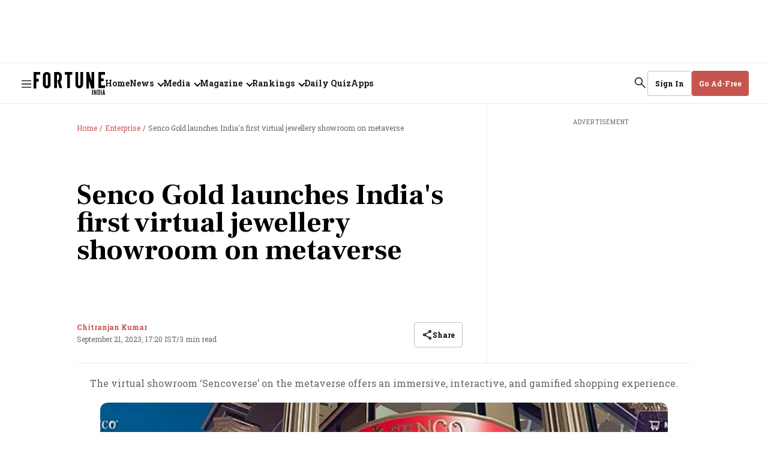

--- FILE ---
content_type: text/html; charset=utf-8
request_url: https://www.fortuneindia.com/enterprise/senco-gold-launches-indias-first-virtual-jewellery-showroom-on-metaverse/114196
body_size: 71195
content:
<!DOCTYPE html>
<html lang="en" class="">
  <head>
    <link rel="preconnect" href="https://assets.fortuneindia.com" crossorigin>
    <link rel="preconnect" href="https://media.fortuneindia.com" crossorigin>
    
      <link fetchpriority="high" rel="preload" as="image" href="https://media.fortuneindia.com/fortune-india/import/2023-09/d2d4db5d-026f-42e9-9c58-00a3ed0bf64e/Pic_1.jpeg?w=640&amp;auto=format,compress&amp;q=80">
      <link rel="preload" href="https://assets.fortuneindia.com/fortune-india/assets/rs-400.woff2" as="font" type="font/woff2" crossorigin>
      <link rel="preload" href="https://assets.fortuneindia.com/fortune-india/assets/fl-700.woff2" as="font" type="font/woff2" crossorigin>
      <link rel="preload" href="https://assets.fortuneindia.com/fortune-india/assets/app-98094f9668d898781fb1.js" as="script">
          <link rel="preload" href="https://assets.fortuneindia.com/fortune-india/assets/story-98094f9668d898781fb1.js" as="script">
    
    
    <title>Senco Gold launches India&#39;s first virtual jewellery showroom on metaverse</title>
<link rel="canonical" href="https://www.fortuneindia.com/enterprise/senco-gold-launches-indias-first-virtual-jewellery-showroom-on-metaverse/114196">
<meta name="author" content="Chitranjan Kumar">
<meta name="news_keywords" content="Senco Gold and Diamonds,Senco Gold,Sencoverse,Senco Gold on metaverse,virtual jewellery showroom,jewellery showroom on metaverse,jewellery retailer,Suvankar Sen,Gold,Diamonds">
<meta name="title" content="Senco Gold launches India&#39;s first virtual jewellery showroom on metaverse">
<meta name="keywords" content="Senco Gold and Diamonds,Senco Gold,Sencoverse,Senco Gold on metaverse,virtual jewellery showroom,jewellery showroom on metaverse,jewellery retailer,Suvankar Sen,Gold,Diamonds">
<meta property="og:type" content="article">
<meta property="og:url" content="https://www.fortuneindia.com/enterprise/senco-gold-launches-indias-first-virtual-jewellery-showroom-on-metaverse/114196">
<meta property="og:title" content="Senco Gold launches India&#39;s first virtual jewellery showroom on metaverse">
<meta name="twitter:card" content="summary_large_image">
<meta name="twitter:title" content="Senco Gold launches India&#39;s first virtual jewellery showroom on metaverse">
<meta name="robots" content="max-image-preview:large">
<meta name="twitter:image" content="https://media.fortuneindia.com/fortune-india/import/2023-09/d2d4db5d-026f-42e9-9c58-00a3ed0bf64e/Pic_1.jpeg?w=1200&amp;ar=40:21&amp;auto=format,compress&amp;ogImage=true&amp;mode=crop&amp;enlarge=true&amp;overlay=false&amp;overlay_position=bottom&amp;overlay_width=100">
<meta property="twitter:image:alt" content="Senco Gold &amp; Diamonds">
<meta property="og:image" content="https://media.fortuneindia.com/fortune-india/import/2023-09/d2d4db5d-026f-42e9-9c58-00a3ed0bf64e/Pic_1.jpeg?w=1200&ar=40:21&auto=format,compress&ogImage=true&mode=crop&enlarge=true&overlay=false&overlay_position=bottom&overlay_width=100">
<meta property="og:image:width" content="1200">
<meta property="og:image:alt" content="Senco Gold &amp; Diamonds">
<meta name="twitter:creator" content="Chitranjan Kumar">
<meta name="twitter:site" content="@FortuneIndia">
<meta name="twitter:domain" content="https://www.fortuneindia.com">
<meta property="fb:app_id" content="1113250065862572">
<meta property="og:site_name" content="Fortune India">
<meta name="description" content="The virtual showroom ‘Sencoverse’ on the metaverse offers an immersive, interactive, and gamified shopping experience.">    <link rel="icon" href="https://www.fortuneindia.com/icons/favicon.png">
    <link rel="apple-touch-icon" href="https://www.fortuneindia.com/icons/icon-57x57.png"/>
    <link rel="apple-touch-icon-57x57" href="https://www.fortuneindia.com/icons/icon-57x57.png"/>
    <link rel="apple-touch-icon" sizes="72x72" href="https://www.fortuneindia.com/icons/icon-72x72.png"/>
    <link rel="apple-touch-icon" sizes="76x76" href="https://www.fortuneindia.com/icons/icon-76x76.png"/>
    <link rel="apple-touch-icon" sizes="114x114" href="https://www.fortuneindia.com/icons/icon-114x114.png"/>
    <link rel="apple-touch-icon" sizes="120x120" href="https://www.fortuneindia.com/icons/icon-120x120.png"/>
    <link rel="apple-touch-icon" sizes="144x144" href="https://www.fortuneindia.com/icons/icon-144x144.png"/>
    <link rel="apple-touch-icon" sizes="152x152" href="https://www.fortuneindia.com/icons/icon-152x152.png"/>
    <link rel="apple-touch-icon" sizes="180x180" href="https://www.fortuneindia.com/icons/icon-180x180.png"/>
    <link rel="apple-touch-icon" sizes="192x192" href="https://www.fortuneindia.com/icons/icon-192x192.png"/>
    <link rel="apple-touch-icon" sizes="512x512" href="https://www.fortuneindia.com/icons/icon-512x512.png"/>
    <meta name="google-site-verification" content="SVFVn22AAuHhOXEiQoF6cqocQnpMn72ZPnohp4apG_8" />
    <meta name="viewport" content="width=device-width,height=device-height,initial-scale=1.0,maximum-scale=5.0,minimum-scale=1.0">
    <meta content="yes" name="apple-mobile-web-app-capable">
    <meta content="black" name="apple-mobile-web-app-status-bar-style">
    <meta content="" name="apple-mobile-web-app-title">

    <script async="async" src="https://securepubads.g.doubleclick.net/tag/js/gpt.js"></script>

        <script>
  function loadIzooto() {
    window._izq = window._izq || [];
    window._izq.push(["init"]);
    var script = document.createElement("script");
    script.src = "https://cdn.izooto.com/scripts/409ee0956ca0a25ed73f5b4d078cbd58cb9c4e64.js";
    script.defer = true;
    document.body.appendChild(script);
  }
  function onScrollLoadScript() {
    loadIzooto();
    window.removeEventListener("scroll", onScrollLoadScript);
  }
  window.addEventListener("scroll", onScrollLoadScript, { passive: true });
</script>
    
    
      <link rel="amphtml" href="https://www.fortuneindia.com/amp/story/enterprise/senco-gold-launches-indias-first-virtual-jewellery-showroom-on-metaverse/114196"/>
     
    <script async src="https://pagead2.googlesyndication.com/pagead/js/adsbygoogle.js?client=ca-pub-1615310408372741" crossorigin="anonymous"></script>
    <script type="text/javascript">
      window.googletag = window.googletag || {};
      window.googletag.cmd = window.googletag.cmd || [];

      window.googletag.cmd.push(function () {
        googletag.pubads().setTargeting("page_type", "story-page");
        googletag.pubads().setTargeting("page_url", "https://www.fortuneindia.com/enterprise/senco-gold-launches-indias-first-virtual-jewellery-showroom-on-metaverse/114196");

        googletag.pubads().enableLazyLoad({
          fetchMarginPercent: 100,
          renderMarginPercent: 50,
          mobileScaling: 2,
        });

        googletag.pubads().enableSingleRequest();
        googletag.enableServices();
      });

      var REFRESH_KEY = 'refresh';
      var REFRESH_VALUE = 'true';
      var REFRESH_INTERVAL = 30 * 1000; // 30 seconds
      var CHECK_INTERVAL = 5000; // check every 5s

      // Track last refresh/view time per slot
      var LAST_REFRESH_TIME = {};
      var SLOT_VIEWABILITY = {};

      googletag.cmd.push(function () {
        var pubads = googletag.pubads();

        // Slot rendered & viewable at least once
        pubads.addEventListener("impressionViewable", function (event) {
          var id = event.slot.getSlotElementId();
          LAST_REFRESH_TIME[id] = Date.now();
          SLOT_VIEWABILITY[id] = true;
        });

        // Track live viewability %
        pubads.addEventListener("slotVisibilityChanged", function (event) {
          var id = event.slot.getSlotElementId();
          SLOT_VIEWABILITY[id] = event.inViewPercentage >= 50;
        });
      });

      // Timer-based refresh check (idle-safe)
      setInterval(function () {
        if (document.visibilityState !== 'visible') return;

        googletag.cmd.push(function () {
          var pubads = googletag.pubads();
          var slots = pubads.getSlots();
          var now = Date.now();

          slots.forEach(function (slot) {
            if (slot.getTargeting(REFRESH_KEY).indexOf(REFRESH_VALUE) === -1) return;

            var id = slot.getSlotElementId();
            var last = LAST_REFRESH_TIME[id];

            // Must have rendered once
            if (!last) return;

            // Must be viewable now
            if (!SLOT_VIEWABILITY[id]) return;

            // Time condition
            if (now - last >= REFRESH_INTERVAL) {
              pubads.refresh([slot]);
              LAST_REFRESH_TIME[id] = now;
            }
          });
        });
      }, CHECK_INTERVAL);
    </script>
    
      <!-- Google Tag Manager -->
<script>
  (function(w, d, s, l, i) {
    w[l] = w[l] || [];
    w[l].push({
      "gtm.start": new Date().getTime(),
      event: "gtm.js"
    });
    var f = d.getElementsByTagName(s)[0],
      j = d.createElement(s),
      dl = l != "dataLayer" ? "&l=" + l : "";
    j.async = true;
    j.src = "https://www.googletagmanager.com/gtm.js?id=" + i + dl;
    f.parentNode.insertBefore(j, f);
  })(window, document, "script", "dataLayer", "GTM-KDCKX8M");
</script>
<!-- End Google Tag Manager -->
    
    

    
      
    <script type="application/ld+json">
      {
  "@context": "https://schema.org",
  "@type": "SiteNavigationElement",
  "name": [],
  "url": []
}    </script>
  




  <script type="application/ld+json">
    {
  "@context": "https://schema.org",
  "@type": "ImageObject",
  "description": "Senco Gold launches India's first virtual jewellery showroom on metaverse",
  "datePublished": "2023-09-21T17:20:07+05:30",
  "name": "Senco Gold launches India's first virtual jewellery showroom on metaverse",
  "author": [
    {
      "@type": "Person",
      "name": "Chitranjan Kumar",
      "url": "https://www.fortuneindia.com/author/chitranjan-kumar"
    }
  ],
  "contentLocation": "India",
  "contentUrl": "https://media.fortuneindia.com/fortune-india/import/2023-09/d2d4db5d-026f-42e9-9c58-00a3ed0bf64e/Pic_1.jpeg?auto=format,compress&format=webp&w=1200&h=675&dpr=1.0&q=90&fit=cover"
}  </script>


  <script type="application/ld+json">
    {
  "@context": "https://schema.org",
  "@type": "NewsMediaOrganization",
  "name": "Business Media Private Limited",
  "url": "https://www.fortuneindia.com",
  "sameAs": [
    "https://www.facebook.com/fortuneind/",
    "https://x.com/fortuneindia",
    "https://www.linkedin.com/company/fortune-india",
    "https://www.instagram.com/fortune.india/",
    "https://www.youtube.com/channel/UCKomZAH0tqC25GJqe3Spykw"
  ],
  "description": "Fortune India. Business news and strategy from Fortune India magazine, the leading source for finance and corporate insight. Home of Fortune India 500, The Next 500, Most Powerful Women, and 40 under 40",
  "logo": {
    "@type": "ImageObject",
    "url": "https://www.fortuneindia.com/images/logos/fortune-india-logo.png",
    "width": 600,
    "height": 60
  },
  "address": {
    "@type": "PostalAddress",
    "streetAddress": "1st Floor, Tower 3A, DLF Corporate Park, DLF City Phase 3",
    "addressLocality": "Gurugram",
    "addressRegion": "India",
    "postalCode": "122002",
    "addressCountry": {
      "@type": "Country",
      "name": "IN"
    }
  },
  "image": "https://www.fortuneindia.com/images/logos/fortune-india-logo.png",
  "contactPoint": {
    "@type": "ContactPoint",
    "telephone": "+91 - 124 - 4561900",
    "contactType": "customer service",
    "email": "officeofbusinesshead@fortuneindia.com"
  }
}  </script>




  <script type="application/ld+json">
    {
  "@context": "https://schema.org",
  "@type": "NewsArticle",
  "inLanguage": "en",
  "headline": "Senco Gold launches India's first virtual jewellery showroom on metaverse",
  "description": "The virtual showroom ‘Sencoverse’ on the metaverse offers an immersive, interactive, and gamified shopping experience.",
  "articleSection": "",
  "url": "https://www.fortuneindia.com/enterprise/senco-gold-launches-indias-first-virtual-jewellery-showroom-on-metaverse/114196",
  "image": "https://media.fortuneindia.com/fortune-india/import/2023-09/d2d4db5d-026f-42e9-9c58-00a3ed0bf64e/Pic_1.jpeg?auto=format,compress&format=webp&w=1200&h=675&dpr=1.0&q=90&fit=cover",
  "datePublished": "2023-09-21T17:20:07+05:30",
  "dateModified": "2023-09-21T17:20:07+05:30",
  "articleBody": "Senco Gold & Diamonds, which recently made its debut on stock exchanges, has taken a major step in the fast-evolving digital landscape by launching its first virtual showroom, ‘Sencoverse’ on the metaverse. The Kolkata-based jewellery retailer claimed that it is India's first virtual jewellery showroom on metaverse, aimed at connecting with the new age customers to redefine their shopping by providing them a more customised and seamless experience. “Sencoverse, the digital platform from Eastern India's largest jewellery retailer, is a convergence of technology and artistry to bring the brand's exquisite jewellery to life in the virtual realm. The initiative offers an end to end shopping experience to customers, from hassle-free browsing of the virtual showroom to selection of items to receiving the chosen pieces at their doorsteps,” Senco Gold says in a release. As per the release, customers can access ‘Sencoverse’ from the comfort of their digital devices from anywhere by simply visiting the website and entering some basic information. Suvankar Sen, MD & CEO of Senco Gold & Diamonds, said, “The launch of Sencoverse marks a significant leap in our digital transformation journey and our commitment to offer exceptional and hassle-free shopping experiences to our valued customers.” “We believe that the digitally savvy millennials and Gen Z shoppers are the future of retail, and we want to be at the forefront of providing them with the personalized and convenient shopping experiences they want and need.” “With Sencoverse, we are confident that they will embrace this innovative way of shopping. This initiative is not only a testament to our commitment to innovation, but also a strategic move into the future of retail,” he adds. The release further states that Sencoverse offers an immersive, interactive, and gamified shopping experience. It allows customers to explore a meticulously designed virtual showroom, currently featuring a diverse collection of over 100 exquisite jewellery products. The showroom provides 360-degree views of jewellery items in stunning 3D detail, along with interactive features for zooming in on details and learning more about the products, enabling customers to experience the elegance of these finely crafted pieces in a whole new dimension. The showroom also has an integrated Try On feature, allowing customers to virtually try on jewellery items using augmented reality technology and visualise how each piece complements their appearance, it notes. Shares of jewellery retailer Senco Gold made debut on the stock exchanges on July 14, 2023, after raising ₹405 crore via IPO route, which comprised a fresh issue of equity shares aggregating up to ₹270 crore and an offer for sale (OFS) of equity shares up to ₹135 crore by a shareholder, SAIF Partners India IV Limited. The Suvankar Sen-led company intends to utilise ₹196 crore of net proceeds from the fresh issue towards funding working capital requirements and the rest towards general corporate purposes. The firm, which primarily sells gold and diamond jewellery, generates nearly 85% of its revenues from gold jewellery, 10-11% from the sale of diamond jewellery, and the remaining 3-4% via sales of platinum, silver, and other products. For the financial year 2022-23, the company’s revenue from operations stood at ₹4,075.56 crore compared to ₹3,534.64 crore in the previous fiscal. Meanwhile, profit after tax was at ₹160.91 crore against ₹130.15 crore in FY22. As of March 31, 2023, Senco Gold has 136 showrooms (75 company operated showrooms and 61 franchisee showrooms) with a total area of approximately 409,882 sq. ft., in 96 cities and towns across 13 states in India. The company also sells products through various online platforms, while it also undertakes wholesale exports of its jewellery primarily to Dubai, Malaysia, and Singapore.",
  "mainEntityOfPage": {
    "@type": "WebPage",
    "@id": "https://www.fortuneindia.com/enterprise/senco-gold-launches-indias-first-virtual-jewellery-showroom-on-metaverse/114196"
  },
  "isPartOf": {
    "@type": "CreativeWork",
    "name": "Fortune India",
    "url": "https://www.fortuneindia.com"
  },
  "author": [
    {
      "@type": "Person",
      "name": "Chitranjan Kumar",
      "url": "https://www.fortuneindia.com/author/chitranjan-kumar"
    }
  ],
  "publisher": {
    "@type": "NewsMediaOrganization",
    "name": "Fortune India",
    "url": "https://www.fortuneindia.com",
    "logo": {
      "@type": "ImageObject",
      "url": "https://www.fortuneindia.com/images/logos/fortune-india-logo.png",
      "width": 600,
      "height": 60
    }
  },
  "associatedMedia": {
    "@type": "imageObject",
    "url": "https://media.fortuneindia.com/fortune-india/import/2023-09/d2d4db5d-026f-42e9-9c58-00a3ed0bf64e/Pic_1.jpeg?auto=format,compress&format=webp&w=1200&h=675&dpr=1.0&q=90&fit=cover",
    "caption": "The virtual showroom provides 360-degree views of jewellery items in 3D detail",
    "description": "The virtual showroom provides 360-degree views of jewellery items in 3D detail",
    "height": "675",
    "width": "1200"
  }
}  </script>





  <script type="application/ld+json">
    {
  "@context": "https://schema.org",
  "@type": "BreadcrumbList",
  "itemListElement": [
    {
      "@type": "ListItem",
      "position": 1,
      "item": {
        "@id": "https://www.fortuneindia.com",
        "name": "Home"
      }
    },
    {
      "@type": "ListItem",
      "position": 2,
      "item": {
        "@id": "https://www.fortuneindia.com/enterprise",
        "name": "Enterprise"
      }
    },
    {
      "@type": "ListItem",
      "position": 3,
      "item": {
        "@id": "https://www.fortuneindia.com/enterprise/senco-gold-launches-indias-first-virtual-jewellery-showroom-on-metaverse/114196",
        "name": "Senco Gold launches India's first virtual jewellery showroom on metaverse"
      }
    }
  ]
}  </script>




    <style>
      :root {
        --title-font: "Frank Ruhl Libre", serif;
        --content-font: "Roboto Slab", sans-serif;
      }
    </style>

    <style>
      .gCDlC{word-wrap:break-word;border-bottom:1px solid rgba(var(--black),.04);width:100%;word-break:break-word}.gCDlC .lJLjo{align-items:center;display:flex;height:40px;margin-left:auto;margin-right:auto;max-width:var(--header-width);overflow:hidden;padding-right:var(--spacing-m)}.gCDlC .lJLjo .HbQw-{text-wrap:nowrap;align-items:center;display:flex;height:100%;line-height:normal;margin-right:var(--spacing-s);padding-left:var(--spacing-m)}.gCDlC .lJLjo .HbQw-,.gCDlC .lJLjo .oOcy6{border-right:1px solid rgba(var(--black),.08);font-size:var(--font-m);font-weight:var(--bold);padding-right:var(--spacing-m)}.gCDlC .lJLjo .oOcy6{line-height:16px;margin-right:var(--spacing-m)}@media (max-width:1159px){.gCDlC .lJLjo .oOcy6{height:16px}}.gCDlC .lJLjo .oOcy6:last-child{border-right:none;margin-right:0;padding-right:0}@keyframes BYY0L{0%{transform:translateX(0)}to{transform:translateX(-50%)}}.gCDlC .lJLjo ._68Mup{animation:BYY0L var(--animation-speed) linear infinite;animation-delay:2s;display:flex;width:-moz-max-content;width:max-content}.gCDlC .lJLjo ._68Mup:active{animation-play-state:paused}.gCDlC .lJLjo ._68Mup.LDv8-{animation:none}.gCDlC .lJLjo .EuaHW{--animation-speed:100s;display:flex;overflow:hidden;white-space:nowrap}.gCDlC .lJLjo .EuaHW>._68Mup:after{content:attr(data-items);display:flex}@media (min-width:1160px){.gCDlC .lJLjo,.gCDlC .lJLjo .HbQw-{padding-right:var(--spacing-l)!important}.gCDlC .lJLjo .HbQw-{font-size:var(--font-l)!important;line-height:160%!important;margin-right:var(--spacing-l)!important;padding-left:var(--spacing-l)!important}._68Mup:hover{animation-play-state:paused!important}}.A6jOm{display:block;height:100%}.NGV7P,.mY42F{background-image:url(https://media.fortuneindia.com/fortune-india/2025-12-29/mkduu1ww/fortune-icons-new.svg);background-position:-106px -62px;background-repeat:no-repeat;background-size:195px auto;display:block;font-size:0;height:29px;width:91px}@media (min-width:1160px){.NGV7P,.mY42F{background-image:url(https://media.fortuneindia.com/fortune-india/2025-12-29/mkduu1ww/fortune-icons-new.svg);background-position:-144px -84px;background-repeat:no-repeat;background-size:auto;height:39px;width:119px}}.vZZw8{text-wrap:nowrap;background-color:rgb(var(--white));border:1px solid var(--grey);border-radius:var(--border-radius);font-size:var(--font-m);font-weight:var(--bold);line-height:normal;padding:var(--spacing-m) var(--spacing-l);text-transform:capitalize}.vZZw8,.vZZw8 .KOHjq{align-items:center;color:rgb(var(--black));display:flex}.vZZw8 .KOHjq{grid-gap:var(--spacing-s);gap:var(--spacing-s)}.R6fum{background-color:rgb(var(--brand-primary));border:1px solid rgb(var(--brand-primary));color:rgb(var(--white));padding:var(--spacing-s) var(--spacing-m)}.VvtKK{padding:var(--spacing-s)}.XRIYx{height:auto;padding:var(--spacing-s) var(--spacing-m)}.ucwCX{border:none;border-radius:var(--spacing-base);font-size:var(--font-m);font-weight:var(--bold);height:34px;line-height:normal;width:142px}.LdTGU,.ucwCX{background-color:rgb(var(--brand-primary));color:rgb(var(--white));padding:var(--spacing-s) var(--spacing-m)}.LdTGU{border:none;height:auto}.liK-W{border:1px solid var(--grey);border-radius:var(--border-radius);color:rgb(var(--black));font-size:var(--font-m);font-weight:var(--bold);padding:var(--spacing-s) var(--spacing-m)}.vZZw8.BF4X7{line-height:normal}.Ce97J{background-position:0 -252px}.Ce97J,.WEg-X{background-image:url(https://media.fortuneindia.com/fortune-india/2025-12-29/mkduu1ww/fortune-icons-new.svg);background-repeat:no-repeat;height:18px;width:18px}.WEg-X{background-position:0 -287px}@media (min-width:1160px){.XRIYx{height:42px}.R6fum,.VvtKK,.XRIYx,.liK-W,.ucwCX{padding:var(--spacing-m) var(--spacing-l)}.ucwCX{height:42px;justify-content:center;width:150px}.vZZw8.BF4X7{width:-moz-fit-content;width:fit-content}}.vZZw8.xex09{background-color:rgb(var(--white));border:1px solid var(--grey);color:var(--brand-primary);justify-content:center;margin-top:20px;width:100%}@media (max-width:1159px){.XRIYx:hover{background-color:rgb(var(--black),.06);border-radius:4px}}.LzfxS{background-position:-36px -468px}.Kzq3S,.LzfxS{background-image:url(https://media.fortuneindia.com/fortune-india/2025-12-29/mkduu1ww/fortune-icons-new.svg);background-repeat:no-repeat;height:18px;width:18px}.Kzq3S{background-position:-72px -143px}.Frs0R{text-wrap:nowrap;background-color:var(--darkest-grey);border:1px solid var(--grey);border-radius:var(--border-radius);min-width:180px;padding:var(--spacing-l);z-index:var(--zlevel3)}._6XVJy{border:none!important;height:auto!important;opacity:1!important;overflow:auto!important;padding:var(--spacing-l)!important}.YADSu{height:0;opacity:0}.xJIBi{border-bottom:1px solid rgba(var(--white),.08);color:rgb(var(--white));font-size:14px;font-weight:var(--bold);padding:var(--spacing-m) 0;width:100%}.xJIBi:first-child{padding-top:0}.xJIBi:last-child{border-bottom:0;padding-bottom:0}.xJIBi:hover{opacity:.85}.xJIBi .link:focus{border-radius:.5px;outline-color:rgba(var(--white),.6);outline-offset:5px;outline-style:solid;outline-width:1px}.zuaXx{left:0;position:absolute;top:40px}._6d8vi{color:rgb(var(--black),.6);font-size:var(--font-m);font-weight:var(--regular);line-height:normal}.G1zG2{color:var(--darkest-grey);font-size:var(--font-l);line-height:160%;list-style:none;padding:0}@media (min-width:1160px){.G1zG2{font-size:16px}}@media (max-width:1300px){.G1zG2{font-size:14px}}.G1zG2 svg{transition:.2s ease-in-out}.G1zG2:hover svg,.G1zG2[focus-within] svg{transform:rotateX(180deg)}.G1zG2:focus-within svg,.G1zG2:hover svg{transform:rotateX(180deg)}.G1zG2 .sub-menu{border:none;height:0;opacity:0;overflow:hidden;padding:0;transition:opacity .5s ease}.G1zG2 .KccoV:focus,.G1zG2:focus{border-radius:.5px;outline-color:rgba(var(--black),.6);outline-offset:5px;outline-style:solid;outline-width:1px}.G1zG2 .link{grid-gap:var(--spacing-xs);align-items:center;display:flex;font-weight:var(--bold);gap:var(--spacing-xs)}.G1zG2 .arrrowlink:after{border-width:medium;border-bottom:0 solid rgba(var(--black),1);border-left:0 solid rgba(var(--black),1);border-right:2px solid rgba(var(--black),1);border-top:2px solid rgba(var(--black),1);content:"";display:inline-block;height:8px;margin-left:var(--spacing-s);transform:rotate(-225deg);transition:.2s ease-in-out;width:8px}.G1zG2:hover .arrrowlink:after,.G1zG2[focus-within] svg .arrrowlink:after{transform:rotate(-45deg);transform-origin:right}.G1zG2:focus-within svg .arrrowlink:after,.G1zG2:hover .arrrowlink:after{transform:rotate(-45deg);transform-origin:right}.I4XxZ{grid-gap:var(--spacing-xs);align-items:center;display:flex;font-weight:var(--bold);gap:var(--spacing-xs)}.X-oeV,.X-oeV.nf2AZ{color:rgb(var(--black));font-family:var(--title-font);font-size:var(--spacing-ll);line-height:104%}.yAjoL{color:rgb(var(--black));font-size:var(--font-l);font-weight:var(--bold);line-height:normal}._1x6TT{-webkit-line-clamp:1;-webkit-box-orient:vertical;display:-webkit-box;overflow:hidden;text-overflow:ellipsis}.q1-iX{display:none;line-height:160%}._1TPdo{font-size:var(--font-ll);width:100%}.V1MTe{font-family:var(--title-font);font-size:var(--font-xxxl);font-weight:var(--bold);line-height:120%}._57IUJ{color:var(--black);font-size:var(--font-l);font-weight:var(--regular);line-height:160%;text-align:justify}.BQ32g{color:rgb(var(--black));font-family:var(--content-font);font-size:var(--font-m);font-weight:var(--bold);line-height:130%;margin-top:var(--spacing-s);overflow:hidden;word-break:break-word}.tJFoJ{font-family:var(--title-font);font-size:var(--font-xxxl);line-height:120%}@media (min-width:1160px){.X-oeV{font-size:var(--font-jumbo);line-height:96%}.X-oeV.nf2AZ{font-size:var(--font-extra-huge);line-height:104%}.yAjoL{font-size:var(--font-l);font-weight:var(--bold);line-height:normal}.q1-iX{display:-webkit-box}.tJFoJ{font-family:var(--title-font);font-weight:var(--bold)}.V1MTe,.tJFoJ{font-size:var(--font-ll);line-height:104%}.BQ32g{color:rgb(var(--black));font-size:var(--font-m);font-weight:var(--bold);overflow:hidden;text-overflow:ellipsis}}.ROMfq{grid-gap:var(--spacing-s);color:rgb(var(--brand-primary));display:flex;flex-direction:row;flex-wrap:wrap;font-size:var(--font-m);gap:var(--spacing-s);line-height:normal}@media (min-width:1160px) and (max-width:1390px){.ROMfq{grid-gap:4px;gap:4px}}.ROMfq .iz5b7{text-wrap:nowrap;font-weight:var(--bold)}.VTSbX{color:rgb(var(--black),.6);font-size:var(--font-m);line-height:normal}.-lpuQ{overflow:visible;position:relative;width:100%}.-lpuQ .Ju-6G{grid-gap:var(--spacing-xl);display:flex;gap:var(--spacing-xl);overflow-x:auto;padding:0 var(--spacing-l) 0;scroll-behavior:smooth;scrollbar-width:none}.-lpuQ .Ju-6G ._-58lD{border-radius:8px;flex-shrink:0;text-align:center}.-lpuQ .Ju-6G ._-58lD:last-child{margin-right:var(--spacing-l)}.-lpuQ .n3Z6P,.-lpuQ .x7gwy{display:flex;justify-content:center;margin-top:var(--spacing-m)}.-lpuQ .n3Z6P .SC-Cu,.-lpuQ .x7gwy .SC-Cu{background-color:rgb(var(--black),.08);border-radius:50%;cursor:pointer;height:var(--spacing-s);margin-right:var(--spacing-m);transition:background-color .3s ease;width:var(--spacing-s)}.-lpuQ .n3Z6P .SC-Cu:last-child,.-lpuQ .x7gwy .SC-Cu:last-child{margin-right:0}.-lpuQ .n3Z6P .SC-Cu.Oi7Gs,.-lpuQ .x7gwy .SC-Cu.Oi7Gs{background-color:rgb(var(--brand-primary))}.Ju-6G::-webkit-scrollbar{display:none}._6Wv1w{display:none}@media (min-width:1160px){.-lpuQ .Ju-6G{padding:0}.-lpuQ .Ju-6G ._-58lD:last-child{margin-right:0}.-lpuQ .Ju-6G ._6Wv1w{align-items:center;background:rgb(var(--brand-primary));border:none;border-radius:50%;color:rgb(var(--white));cursor:pointer;display:flex;font-size:var(--font-xl);height:56px;justify-content:center;position:absolute;top:150px;width:56px}.-lpuQ .Ju-6G ._6Wv1w ._2-C-l,.-lpuQ .Ju-6G ._6Wv1w ._75YV6{display:inline-block;padding-top:var(--spacing-xs)}.-lpuQ .Ju-6G ._6Wv1w ._75YV6{transform:rotate(180deg)}.-lpuQ .Ju-6G ._6Wv1w ._2-C-l,.-lpuQ .Ju-6G ._6Wv1w ._75YV6{transform-origin:center}.-lpuQ .Ju-6G ._6Wv1w ._2-C-l:after,.-lpuQ .Ju-6G ._6Wv1w ._75YV6:after{background-image:url(https://media.fortuneindia.com/fortune-india/2025-12-29/mkduu1ww/fortune-icons-new.svg);background-position:-32px -393px;background-repeat:no-repeat;content:"";display:block;filter:invert(1);height:26px;width:26px}.-lpuQ .Ju-6G .YKZNF{right:var(--spacing-l)}.-lpuQ .Ju-6G .zjVMd{left:var(--spacing-l)}.-lpuQ .x7gwy{display:none}.-lpuQ .n3Z6P{display:flex!important}}._0-ekG th{text-align:left!important}.rEY-2{background-color:rgb(var(--white));border-radius:20px;padding:var(--spacing-l)}.rEY-2,.rEY-2 .nkaQG{width:100%}.rEY-2 .nkaQG tr{grid-gap:var(--spacing-l);border-bottom:1px solid rgba(var(--black),.08);display:grid;font-size:var(--font-m);font-weight:var(--bold);gap:var(--spacing-l);grid-template-columns:55px 1fr .3fr;line-height:160%;padding:var(--spacing-s) 0;text-transform:uppercase}.rEY-2 .nkaQG .IZqQ3 th{color:rgb(var(--brand-primary));font-size:var(--font-s);line-height:normal;padding:0;text-align:left}.rEY-2 .nkaQG .IZqQ3 th:last-child{text-align:center}.rEY-2 .nkaQG .z47ok tr{color:rgb(var(--black));text-transform:capitalize}.rEY-2 .nkaQG .z47ok tr .tp60V{color:rgb(var(--green));display:none}.rEY-2 .nkaQG .z47ok tr .-EcN7{color:rgb(var(--alert));display:none}.rEY-2 .nkaQG .z47ok tr td{font-size:var(--font-m);line-height:normal}.rEY-2 .nkaQG .z47ok tr:last-child{border-bottom:none;padding-bottom:0}.rEY-2 .nkaQG .z47ok td:first-child{width:40px}.rEY-2 .nkaQG .z47ok td:first-child,.rEY-2 .nkaQG .z47ok td:last-child{font-weight:var(--regular);justify-content:center;text-align:center}.rEY-2 .nkaQG .z47ok .zgcd-{font-size:var(--font-s);font-weight:var(--bold);line-height:normal}._0-ekG .nkaQG tr{grid-template-columns:55px 1fr!important}._0-ekG .nkaQG .IZqQ3 tr th{text-align:left!important}._0-ekG .nkaQG .z47ok td:first-child{text-align:center}._0-ekG .nkaQG .z47ok td:last-child{-webkit-line-clamp:1;-webkit-box-orient:vertical;display:-webkit-box;overflow:hidden;text-align:left;text-overflow:ellipsis}._0-ekG .nkaQG .z47ok .zgcd-{color:rgb(var(--black));font-size:var(--font-s);font-weight:var(--bold);line-height:normal}@media (min-width:768px) and (max-width:1160px){.rEY-2{width:70%}}@media (min-width:1160px){.rEY-2{padding:var(--spacing-xxl);width:100%}.rEY-2 .nkaQG tr{grid-gap:var(--spacing-s);font-size:var(--font-l);gap:var(--spacing-s);grid-template-columns:55px 1fr .5fr;padding:var(--spacing-l) 0}.rEY-2 .nkaQG .IZqQ3 tr{padding-top:0}.rEY-2 .nkaQG .IZqQ3 tr th{font-size:var(--font-l)}.rEY-2 .nkaQG .z47ok tr .GIrhR{grid-gap:var(--spacing-base);align-items:center;display:flex;gap:var(--spacing-base)}.rEY-2 .nkaQG .z47ok tr .-EcN7 .iCrKl{transform:rotate(180deg)}.rEY-2 .nkaQG .z47ok tr td{grid-gap:var(--spacing-s);display:flex;font-size:var(--font-l);gap:var(--spacing-s)}.rEY-2 .nkaQG .z47ok td:last-child{padding-bottom:0}.rEY-2 .nkaQG .z47ok .zgcd-{font-size:var(--font-l)}.ykbfD .nkaQG tr{grid-template-columns:55px 1fr}.ykbfD .nkaQG .IZqQ3 th:last-child{text-align:left}.ykbfD .nkaQG .z47ok td:last-child{justify-content:flex-start}}.lZEWu{display:none;font-size:var(--font-m);font-weight:var(--regular);line-height:normal;min-height:var(--spacing-xl)}.lZEWu .JjLrL .iyO38{text-wrap:nowrap;color:rgb(var(--brand-primary))}.lZEWu .JjLrL .U11Uk{color:rgba(var(--black),.6)}.lZEWu a:not(:last-child):after{color:rgba(var(--black),.6);content:"/";margin:0 var(--spacing-base)}@media (min-width:1160px){.lZEWu{display:block}.lZEWu .JjLrL{overflow:hidden;text-overflow:ellipsis;white-space:nowrap}}.KZZ5v{background-color:rgba(var(--black),.9);bottom:0;left:0;opacity:1;right:0;top:0;z-index:var(--zlevel100)}.KZZ5v,.brAFY{position:fixed}.brAFY{border-radius:var(--spacing-base);box-shadow:0 2px 12px 0 rgba(0,0,0,.2)!important;left:50%;top:50%;transform:translate(-50%,-50%);width:100%}.brAFY,.zm-Dl{z-index:var(--zlevel102)}.zm-Dl{background-color:rgb(var(--white));border-radius:50%;height:32px;position:absolute;right:8px;top:8px;width:32px}.zm-Dl i{display:block;height:18px;margin:0 auto;width:18px}.zm-Dl i:after,.zm-Dl i:before{background-color:#000;content:"";height:18px;left:18px;position:absolute;top:10px;width:2px}@media (max-width:1159px){.zm-Dl i:after,.zm-Dl i:before{left:15px;top:7px}}.zm-Dl i:after{transform:rotate(45deg)}.zm-Dl i:before{transform:rotate(-45deg)}.zm-Dl svg{height:16px;width:16px}@media (min-width:1160px){.brAFY{width:auto}.zm-Dl{height:38px;right:40px;top:40px;width:38px}}.efBxI{background:rgb(var(--black));color:rgb(var(--brand-primary));cursor:pointer;font-size:var(--font-l);font-weight:var(--bold);line-height:normal;padding-left:var(--spacing-base);right:0}._5PROQ,.efBxI{bottom:0;opacity:1;position:relative;transition:opacity .5s ease-in-out}._5PROQ{display:inline;margin-left:0}@media (min-width:1160px){.efBxI{bottom:0;font-size:var(--font-xl)}}.JT8Yo{grid-gap:var(--spacing-m);display:flex;flex-direction:column;gap:var(--spacing-m);position:relative;text-align:center}.JT8Yo .GJP-m{align-items:center;background-color:rgb(var(--brand-primary));border:1px solid rgb(var(--white));border-radius:50%;color:rgb(var(--white));display:flex;font-family:var(--title-font);font-size:var(--font-m);font-weight:var(--bolder);height:32px;justify-content:center;left:var(--spacing-s);line-height:normal;position:absolute;top:var(--spacing-s);width:32px}.JT8Yo ._00kPu{grid-gap:var(--spacing-base);display:flex;flex-direction:column;gap:var(--spacing-base)}@media (min-width:1160px){.JT8Yo ._00kPu .bChAI{-webkit-line-clamp:1!important;line-clamp:1!important;-webkit-box-orient:vertical!important;display:-webkit-box!important;overflow:hidden!important;text-overflow:ellipsis!important}}.JT8Yo .JT8Yo{color:rgb(var(--black));font-size:var(--font-l);font-weight:var(--bold);line-height:160%}.JT8Yo ._24AEd{color:rgba(var(--black),.6);font-size:var(--font-m);font-weight:var(--regular);line-height:normal}.JT8Yo .PH3sm{border-radius:var(--border-radius-l)}.BcdDz img{background-color:transparent;background-image:url(https://media.fortuneindia.com/fortuneindia-uat/2025-07-21/cyhsz12n/fallback-image.svg?auto=format,compress);background-position:50%;background-repeat:no-repeat;background-size:cover;height:100%;overflow:hidden;width:100%}._5gtnW{margin-bottom:24px}._5gtnW img{aspect-ratio:1/1;-o-object-fit:cover;object-fit:cover}._5gtnW img,._5gtnW svg{border-radius:var(--border-radius-l)}._5gtnW svg{height:100%;width:100%}@media (min-width:1160px){._5gtnW{margin-bottom:unset}}.dJcev,.dtMcB{color:rgb(var(--black));font-family:var(--content-font);font-size:var(--font-m);font-weight:var(--bold);line-height:130%;margin-top:var(--spacing-s);overflow:hidden;word-break:break-word}.dtMcB{font-size:var(--font-xxxl)}@media (min-width:1160px){.dJcev{color:rgb(var(--black));font-size:var(--font-m);font-weight:var(--bold);overflow:hidden;text-overflow:ellipsis}}.YO6lG{background-color:transparent;background-image:url(https://media.fortuneindia.com/fortuneindia-uat/2025-07-21/cyhsz12n/fallback-image.svg?auto=format,compress);background-position:50%;background-repeat:no-repeat;background-size:cover;bottom:0;left:0;overflow:hidden;right:0;top:0}.-RV7r img,.-RV7r svg,.YO6lG{border-radius:var(--border-radius-l)}.-RV7r img,.-RV7r svg{height:160px;width:160px}@media (min-width:1200px){.-RV7r img,.-RV7r svg{height:130px;position:relative;width:130px}}.YK5e5 img{border-radius:0}._3Xd8S.-RV7r img,._3Xd8S.-RV7r svg{border-radius:133.5px;height:40px;width:40px}@media (min-width:1200px){._3Xd8S.-RV7r img,._3Xd8S.-RV7r svg{height:88px;width:88px}}@media (min-width:992px){._3Xd8S.-RV7r img,._3Xd8S.-RV7r svg{height:120px;width:120px}}.fE3UJ.-RV7r img,.fE3UJ.-RV7r svg{height:64px;width:64px}.nIzKD{display:flex;justify-content:center}.nIzKD .arr--author-image figure,.nIzKD .arr--author-image img,.nIzKD .arr--author-image svg{border-radius:50px;height:50px;width:50px}.nIzKD .arr--author-image img,.nIzKD .arr--author-image svg{border:2px solid #fff;border-radius:50px;box-shadow:0 3px 4px 0 rgba(0,0,0,.13)}.UWCU4:not(:first-child){margin-left:-16px}.p1dgL{align-items:center;display:flex;padding:var(--spacing-l) var(--spacing-s)}.p1dgL:hover{color:var(--rgb-black)}.Pc-37{padding:4px 0}.rJ1x6{color:rgb(var(--black));font-size:var(--font-l);font-style:normal;font-weight:var(--bold);line-height:160%;margin-bottom:var(--spacing-l)}._-0wvd,.rJ1x6{word-break:break-word}._-0wvd{color:rgba(var(--black),.6);font-size:var(--font-m);font-weight:var(--regular);line-height:normal}.-HcXK{grid-gap:var(--spacing-s);display:flex;flex-direction:column;gap:var(--spacing-s)}._5eo1X{color:rgb(var(--black));font-size:var(--font-m);line-height:normal;list-style-type:none}@media (min-width:1160px){.Kz6Ox{width:170px}}.NTtuT{align-items:center;display:flex;flex-direction:column;justify-self:center;margin:var(--spacing-s) auto;text-align:center;width:100%}.qA7u8{color:rgb(var(--black),.6)!important;font-family:var(--content-font)!important;font-size:var(--font-base)!important;font-weight:var(--regular)!important;letter-spacing:.8px!important;line-height:normal!important;padding-bottom:var(--spacing-base)!important}@media (max-width:1159px){.qA7u8{height:17px}}.JR8SJ{align-items:center;background-color:rgb(var(--white));display:flex;justify-content:center;overflow:auto;z-index:var(--zlevel1)}.qo6iN{height:280px;width:336px;width:100%}.VpBRJ{height:50px;width:320px}.-XDJb{height:250px;width:336px;width:100%}.q4eXo{height:16px}._0vFRY,.q4eXo{width:74px;width:100%}._0vFRY{height:14px}.NTtuT[\:has\(\.ad-slot-size-74x14\)],.NTtuT[\:has\(\.ad-slot-size-74x16\)]{margin:0}.NTtuT:has(._0vFRY),.NTtuT:has(.q4eXo){margin:0}._06GBd{height:250px;width:300px}.Kp-0n{min-height:90px;width:100%}.SMZoU .qA7u8{color:rgb(var(--white));font-size:var(--font-base)}.rG5iV{height:0;width:0}@media screen and (min-width:1200px){.VpBRJ,.qo6iN{height:90px;width:970px}.rr5Ps{height:90px;width:728px}}.-lX2w{bottom:0;display:flex;justify-content:center;position:fixed;width:100%}.-lX2w .ad-wrapper{margin:0}.Y4iQl{padding:var(--spacing-l)}.Y4iQl .PyTvy{display:flex;flex-direction:column;justify-content:space-between;text-align:center}.Y4iQl .breadcrumb-wrapper{display:block;margin-bottom:var(--spacing-xl)}.Y4iQl .breadcrumb-wrapper .breadcrumb{align-items:center;display:flex}.Y4iQl .breadcrumb-wrapper .ellipsis{display:inline-block;overflow:hidden;text-overflow:ellipsis;white-space:nowrap;width:100%}.Y4iQl .breadcrumb-wrapper .breadcrumb-headline-text:not(:last-child):after{color:rgba(var(--black),.6);content:"/";margin:0 var(--spacing-base)}.O9Q6o{height:38px}.Qlr1c{align-items:center;display:flex;justify-content:space-between;margin-bottom:var(--spacing-xl)}@media (max-width:1159px){.Qlr1c{height:49px}}.m-veE{grid-gap:var(--spacing-xs);display:flex;flex-direction:column;gap:var(--spacing-xs)}._1opbR{align-self:flex-end;color:rgba(var(--black),.6);font-size:var(--font-m);font-weight:var(--regular);line-height:normal}.XyuHO{grid-gap:var(--spacing-s);display:flex;gap:var(--spacing-s);height:28px}.XyuHO li,.XyuHO li i{height:28px;width:28px}.XyuHO li i{border-radius:100%;display:block;overflow:hidden}.XyuHO li .footerfbicon{background-position:-148px -48px;background-size:364px}.XyuHO li .footerfbicon,.XyuHO li .footerxicon{background-image:url(https://media.fortuneindia.com/fortune-india/2025-12-29/mkduu1ww/fortune-icons-new.svg);background-repeat:no-repeat}.XyuHO li .footerxicon{background-color:#000;background-position:-106px -166px;background-size:250px}.XyuHO li .footeryoutubeicon{background-color:#fe3f40;background-position:-102px -182px;background-size:240px}.XyuHO li .footerinstaicon,.XyuHO li .footeryoutubeicon{background-image:url(https://media.fortuneindia.com/fortune-india/2025-12-29/mkduu1ww/fortune-icons-new.svg);background-repeat:no-repeat}.XyuHO li .footerinstaicon{background-color:#fe3f80;background-position:-91px -188px;background-size:220px}.-cc3i{grid-gap:var(--spacing-xxl);display:grid;gap:var(--spacing-xxl);grid-template-columns:1fr 1fr;margin-bottom:var(--spacing-xl);text-align:left}@media (max-width:1159px){.-cc3i{height:467px}}.-cc3i .menu-items-footer{padding:0}._3YUAZ{grid-gap:var(--spacing-xl);align-items:center;display:flex;flex-direction:column;gap:var(--spacing-xl);justify-content:space-between}@media (max-width:1159px){._3YUAZ{height:88px}}._3YUAZ .menu-items-footer{padding:0}._3YUAZ .list-item,.pptcV{color:rgb(var(--black));font-size:var(--font-m);line-height:normal;list-style-type:none}.jGl7z,.pptcV{word-break:break-word}.jGl7z{color:rgba(var(--black),.6);font-size:var(--font-m);font-weight:var(--regular);line-height:normal;margin-bottom:var(--spacing-xl);text-align:left}@media (max-width:1159px){.jGl7z{height:74px;overflow:hidden}}.Eai2m{grid-gap:var(--spacing-m);display:flex;flex-wrap:wrap;gap:var(--spacing-m);justify-content:center}@media (min-width:1160px){.Y4iQl{padding:var(--spacing-xxl) 0}.Y4iQl .PyTvy{margin:0 auto}.O9Q6o{height:51px}.-cc3i{display:flex;flex-wrap:wrap;margin-bottom:var(--spacing-ll2)}._3YUAZ{grid-gap:unset;grid-column-gap:var(--spacing-m);align-items:baseline;-moz-column-gap:var(--spacing-m);column-gap:var(--spacing-m);display:grid;gap:unset;grid-template-columns:1fr auto;justify-content:space-between}.Eai2m{grid-gap:var(--spacing-xxl);gap:var(--spacing-xxl);justify-content:flex-start}}.p-BOr{align-self:center}._3BUq7{background:transparent;background-image:url(https://media.fortuneindia.com/fortune-india/2025-12-29/mkduu1ww/fortune-icons-new.svg);background-position:-33px -501px;background-repeat:no-repeat;border:none;cursor:pointer;padding:0}._3BUq7,._3BUq7 .YWcrX{height:24px;width:24px}.XFPgc{grid-gap:var(--spacing-s);display:flex;gap:var(--spacing-s)}.l6j6E{position:relative}.vnsLI{align-items:center;background:#000;border:1px solid rgba(var(--black),.12);border-radius:var(--spacing-s);box-shadow:0 var(--arrow-spacing-xs) var(--arrow-spacing-s) rgba(var(--black),.04);display:flex;opacity:0;padding:var(--spacing-xl) var(--spacing-l);position:absolute;right:0;top:var(--spacing-ll);transform:translateY(-100%) rotateX(90deg);transition:opacity .5s ease-in-out,visibility 0s linear .5s;visibility:hidden;z-index:var(--zlevel4)}.vnsLI.h43sk{opacity:1;transition:opacity .5s ease-in-out,visibility 0s linear 0s;visibility:visible}.vnsLI.XPLoS{margin-right:0}@media (min-width:1160px){.vnsLI.XPLoS{margin-right:120px}}.vnsLI.dm74n{margin-right:0}@media (min-width:1160px){.vnsLI.dm74n{margin-right:48px}}.search__form-input{background:rgba(var(--white),1);border:1px solid rgba(var(--black),.08);border-radius:var(--border-radius);box-shadow:none;color:rgba(var(--black),1);font-size:var(--font-l);font-weight:var(--regular);height:100%;line-height:100%;max-width:256px;min-width:198px;outline:none;padding:var(--spacing-m) 0 var(--spacing-m) var(--spacing-l);width:25vw}.search__form-input:focus{border:1px solid #fff}.search__form-input::-moz-placeholder{color:rgba(var(--black),.75);font-family:var(--content-font);font-size:var(--font-l);font-weight:var(--regular)}.search__form-input::placeholder{color:rgba(var(--black),.75);font-family:var(--content-font);font-size:var(--font-l);font-weight:var(--regular)}input[type=search]::-webkit-search-cancel-button{margin-left:8px;padding-right:8px}@media (min-width:1160px){.vnsLI{padding:var(--spacing-ll) var(--spacing-xxl);right:-120px}._3BUq7 .YWcrX{height:18px;width:18px}.search__form-input{padding:var(--spacing-s) 0 var(--spacing-s) var(--spacing-l)}}.AlXNY ._49DoY{text-wrap:nowrap;align-items:center;background-color:rgb(var(--white));border:1px solid var(--grey);border-radius:var(--border-radius);color:rgb(var(--black));display:flex;font-size:var(--font-m);font-weight:var(--bold);line-height:normal;padding:var(--spacing-m) var(--spacing-l);text-transform:capitalize}.AlXNY ._49DoY,.AlXNY .button{grid-gap:var(--spacing-s);gap:var(--spacing-s);height:42px}.AlXNY .sCBau,.AlXNY .sCBau img{border-radius:50%;height:18px;-o-object-fit:cover;object-fit:cover;width:18px}.AlXNY .sCBau svg{height:18px;width:18px}._8qxLE{background-color:transparent;background-image:url(https://media.fortuneindia.com/fortune-india/2025-12-29/mkduu1ww/fortune-icons-new.svg);background-position:3px -174px;background-repeat:no-repeat;border:0;box-shadow:none;cursor:pointer;height:29px;margin:0;padding:0;width:24px}.s1yZK{height:100vh;left:0;max-width:440px;overflow:hidden;position:fixed;top:0;transform:translateX(100vw);transition:all .2s;width:100%;z-index:var(--zlevel101)}.s1yZK.fvZ80{transform:translateX(0)}.mkYdR{align-items:end;background-color:var(--white-smoke);border:1px solid rgba(var(--rgb-black));box-shadow:0 8px 16px 0 rgba(var(--rgb-black),.2);display:flex;flex-direction:column;height:100vh;max-width:390px;overflow:hidden;padding:var(--spacing-l) var(--spacing-l);z-index:var(--zlevel3)}@media (max-width:1159px){.mkYdR{align-items:start;margin-left:auto}}.mkYdR .wavjb{margin-top:var(--spacing-ll)}.mkYdR .hamburger-menu{align-self:flex-end}.mkYdR .menu-link{color:var(--darkest-grey);font-size:var(--font-xl);font-weight:var(--bold)}.mkYdR .child-menu-link,.mkYdR .menu-link{font-style:normal;line-height:160%;padding:0}.mkYdR .child-menu-link{display:block;font-size:var(--font-l);font-weight:var(--regular);margin:0;width:100%}.mkYdR .bold{font-size:var(--font-xl);font-weight:var(--bold)}.aLmU9{align-items:center;display:flex;justify-content:space-between;margin-right:var(--spacing-m)}.aLmU9,.mKKdO{flex-shrink:0;line-height:0}.mKKdO{align-items:start;display:block;max-height:0;overflow:hidden;transition:max-height .3s ease-in}.mKKdO.bwiud{max-height:1000px}.O4dkY{flex-direction:row;justify-content:space-between;margin-top:var(--spacing-l)}.BEczv,.O4dkY{align-items:center;display:flex;width:100%}.BEczv{background-color:rgba(var(--white));border:1px solid rgba(var(--black),.2);border-radius:var(--border-radius);box-sizing:border-box;margin-top:var(--spacing-xxl);padding:var(--spacing-m) var(--spacing-l)}.MoVq6{background-image:url(https://media.fortuneindia.com/fortune-india/2025-12-29/mkduu1ww/fortune-icons-new.svg);background-position:-36px -540px;background-repeat:no-repeat;color:gray;font-size:var(--font-xl);height:18px;margin-right:var(--spacing-m);min-height:18px;width:18px}.BEczv input{border:none;color:rgba(var(--black),.75);font-size:var(--font-l);font-style:normal;font-weight:var(--regular);line-height:normal;outline:none}.BEczv input::-moz-placeholder{color:rgba(var(--black),.75);font-size:var(--font-l);font-style:normal;font-weight:400;line-height:normal}.BEczv input::placeholder{color:rgba(var(--black),.75);font-size:var(--font-l);font-style:normal;font-weight:400;line-height:normal}._-9-9o{height:auto;margin-bottom:var(--spacing-xxl);margin-top:0;overflow:scroll;overflow-x:hidden;scrollbar-width:thin;width:100%}.StYZl{border-bottom:1px solid rgba(var(--black),.08);margin-bottom:var(--spacing-l);margin-top:var(--spacing-l)}.AWq09{cursor:pointer;transition:transform .5s}.AWq09:after{border-width:medium;border-bottom:0 solid rgba(var(--black),1);border-left:0 solid rgba(var(--black),1);border-right:2px solid rgba(var(--black),1);border-top:2px solid rgba(var(--black),1);content:"";display:inline-block;height:8px;margin-left:var(--spacing-s);transform:rotate(-225deg);transition:.2s ease-in-out;width:8px}.AWq09.bwiud:after{transform:rotate(-45deg);transform-origin:right}.cMsR3{margin-top:var(--spacing-l)}.cMsR3:first-child{margin-top:var(--spacing-ll)}.cMsR3:last-child{border:none;padding-bottom:0}._6hk2O{background:transparent;background-image:url(https://media.fortuneindia.com/fortune-india/2025-12-29/mkduu1ww/fortune-icons-new.svg);background-position:-36px -432px;background-repeat:no-repeat;border:none;height:18px;min-height:18px;padding:0;width:18px}.N6bCl{width:100%}.N6bCl input{background-color:rgba(var(--white));width:100%}@media (min-width:1160px){.mkYdR{max-width:100%;padding:var(--spacing-l) var(--spacing-xxl)}.s1yZK{max-width:356px;transform:translateX(-100vw);width:100%}.s1yZK.fvZ80{transform:translateX(0)}}._0Teji,.iqewn{width:100%}.iqewn{background-color:rgb(var(--black));border-radius:0;color:var(--white);margin:var(--spacing-xl) auto 0;padding:var(--spacing-s)}.iqewn img{border-radius:12px}.iqewn a{align-items:center;color:rgb(var(--white));display:flex;justify-content:space-between}.yiZwk{font-size:var(--font-s);font-weight:var(--font-m);line-height:normal;margin:0 auto 0 var(--spacing-s)}.yiZwk span{color:rgb(var(--brand-primary));font-weight:var(--bold)}.yiZwk strong{display:block;font-size:var(--font-m);font-weight:var(--bold)}.egrnF{background-color:rgb(var(--white));border-radius:2px;color:rgb(var(--black));display:inline-block;font-size:0;font-weight:700;height:13px;position:relative;vertical-align:middle;width:14px}.egrnF:after{border-bottom:1.5px solid #000;border-right:1.5px solid #000;content:"";height:9px;left:5px;position:absolute;top:1px;transform:rotate(45deg);width:4px}.CVQ8m{background-color:rgb(var(--brand-primary));border:0;border-radius:var(--border-radius);color:rgb(var(--white));cursor:pointer;font-size:var(--font-s);font-weight:var(--bold);padding:var(--spacing-s)}._8Zu48{width:36%}._8Zu48 a{margin:0!important}.Q3rZP{overflow:auto}.Q3rZP input:not([type=checkbox]):not([type=radio]){border:1px solid var(--grey-dark);border-radius:3px;display:block;font-family:var(--content-font);font-size:14px;margin-bottom:25px;padding:15px 15px 15px 8px;width:100%}.Q3rZP .Mkn8-{align-items:center;display:flex;flex-direction:row-reverse;justify-content:space-between;line-height:1.86;margin-bottom:20px}.Q3rZP .Mkn8- input[type=checkbox]{margin:10px 0}@media (min-width:769px){.Q3rZP .Mkn8-{flex-direction:row}}.jl6R2{color:var(--brand-secondary);cursor:pointer;font-family:var(--content-font);font-size:14px}.oOAis{margin-bottom:calc(var(--spacing-ll5)*-1)!important;margin-top:calc(var(--spacing-ll2)*-1)!important}@media (min-width:1160px){.oOAis{margin-bottom:calc(var(--spacing-ll4)*-1)!important;margin-top:-80px!important}}.ZmSxf{background-color:rgb(var(--brand-primary));border:none;border-radius:4px;color:rgba(var(--white));padding:8px 0;width:100%}.ZmSxf:disabled{background-color:var(--grey-dark);cursor:default}.JovHy,.P6h2u,.Q1f2S{color:var(--brand-secondary);padding:0 0 16px}.JovHy,.P6h2u,.Q1f2S,.msqNt{font-family:var(--content-font);font-size:16px}.msqNt{color:var(--vivid-red);margin:var(--spacing-s) auto}.dp-7Z{color:var(--grey-dark);cursor:default;font-size:14px;padding:0}.dp-7Z,.dp-7Z>span{font-family:var(--content-font)}.dp-7Z>span{font-size:16px}.PqRQj:disabled{cursor:default}.Y4K-D{color:var(--brand-secondary);font-family:var(--content-font);font-size:14px;margin-bottom:18px}.sufJr{color:var(--lime-green)}.FMsyl{padding:40px 40px 16px}._5WFZ0{grid-gap:var(--spacing-m);align-items:flex-start;background:rgb(var(--white));flex-direction:column;gap:var(--spacing-m);margin:50px auto;max-width:448px;text-align:center;width:100%}._5WFZ0 .lGkeM{color:rgb(var(--black));font-family:var(--title-font);font-size:var(--font-ll);font-weight:var(--bold);line-height:104%;margin-bottom:var(--spacing-l);text-align:center}._5WFZ0 ._8qIwI{color:rgb(var(--black));font-size:var(--font-m);margin-bottom:var(--spacing-base)}._5WFZ0 ._8qIwI,._5WFZ0 .ckNB6{font-family:var(--content-font);font-weight:var(--regular)}._5WFZ0 .ckNB6{align-self:stretch;background:rgba(var(--black),.02);border:1px solid rgba(var(--black),.08);border-radius:4px;color:rgba(var(--black),.75);font-size:var(--font-l);justify-content:space-between;line-height:160%;margin-bottom:var(--spacing-xxl);padding:var(--spacing-s) var(--spacing-m)}._5WFZ0 .S9BwU,._5WFZ0 .ckNB6{align-items:center;display:flex;height:42px}._5WFZ0 .S9BwU{grid-gap:var(--spacing-m);background:rgb(var(--brand-primary));border:1px rgb(var(--brand-primary));border-radius:4px;color:rgb(var(--white));font-size:var(--font-m);font-weight:var(--bold);gap:var(--spacing-m);justify-content:center;padding:var(--spacing-m) var(--spacing-l);width:100%}._5WFZ0 .S9BwU,.rFRUr .TKTLE{font-family:var(--content-font)}.rFRUr .TKTLE{color:rgb(var(--black));font-size:var(--font-l);font-weight:var(--regular);line-height:160%;text-align:center}.rFRUr .JdI9W{margin-bottom:20px}.rFRUr .-ccBM{align-items:center;color:var(--vivid-grey);display:flex;font-size:var(--font-s);font-weight:var(--regular);justify-content:center;letter-spacing:1px;margin:var(--spacing-xl) 0;position:relative;text-transform:uppercase;width:100%}.rFRUr .-ccBM:after,.rFRUr .-ccBM:before{background-color:var(--vivid-grey);content:"";flex:1;height:1px;margin:0 10px}.rFRUr .JFyrR{grid-gap:var(--spacing-m);display:flex;gap:var(--spacing-m);justify-content:center;margin-top:var(--spacing-m)}.rFRUr .FBvsh,.rFRUr ._0ogwV,.rFRUr .avGFq{background-color:rgb(var(--white));border:1px solid var(--grey);border-radius:var(--spacing-base);cursor:pointer;font-family:var(--content-font);font-size:var(--font-m);padding:8px 15px}.rFRUr .qCe-Y{align-items:start;display:flex;flex-direction:column}.rFRUr .-VYgn{color:var(--darkest-grey);font-family:var(--content-font);font-size:12px;font-weight:var(--regular);margin-top:var(--spacing-l)}.rFRUr .XQ3KJ{color:rgb(var(--brand-primary));font-weight:var(--regular);margin-left:var(--spacing-base);text-decoration:none}.rFRUr .XQ3KJ:hover{text-decoration:underline}.U9DED .y8QQU{font-family:var(--title-font);font-size:var(--font-xxl);margin-bottom:var(--spacing-ll)}.U9DED .GGMYg{color:var(--darkest-grey);font-weight:var(--bold)}.U9DED .chegc{cursor:pointer;font-family:var(--content-font);font-size:var(--font-l);margin-left:var(--spacing-base)}.U9DED .qCe-Y{align-items:start;display:flex;flex-direction:column}.U9DED ._6MjTV{align-items:center;display:flex;margin-bottom:var(--spacing-s);width:100%}.U9DED ._6MjTV input{margin-bottom:0;width:100%}.U9DED .Ps3jd{background:none;border:none;cursor:pointer;position:relative;right:30px;width:0}.U9DED .wyxAN{color:rgb(var(--alert));font-family:var(--content-font);font-size:var(--font-m);font-weight:var(--regular);margin-bottom:var(--spacing-xxl)}.U9DED .wyxAN:hover{text-decoration:underline}._3GUIh p{color:rgb(var(--black));font-family:var(--content-font);font-size:var(--font-l);font-weight:var(--regular);line-height:160%;margin-bottom:var(--spacing-ll)}._3GUIh p a{color:rgb(var(--brand-primary))}._3GUIh form{align-items:start;display:flex;flex-direction:column}.QHp9g .TKTLE{color:rgb(var(--black));font-family:var(--content-font);font-size:var(--font-l);font-weight:var(--regular);line-height:160%;margin-bottom:var(--spacing-ll);text-align:center}.QHp9g .qCe-Y{align-items:start;display:flex;flex-direction:column}.QHp9g ._4pMcZ{color:rgb(var(--brand-primary));display:block;font-family:var(--content-font);font-size:var(--font-m);margin-top:var(--spacing-m);text-decoration:none}.QHp9g ._4pMcZ:hover{text-decoration:underline}.RTv5- .y8QQU{font-feature-settings:"liga" off,"clig" off;color:var(--darkest-grey);font-family:var(--content-font);font-size:var(--font-xxxl);font-weight:var(--regular);line-height:120%;margin-bottom:var(--spacing-ll)}.RTv5- .GGMYg{color:rgb(var(--brand-primary));cursor:pointer}.RTv5- .qCe-Y{align-items:start;display:flex;flex-direction:column}.RTv5- .FrqNk{align-items:center;display:flex;margin-bottom:var(--spacing-s);width:100%}.RTv5- .FrqNk input{margin-bottom:0;width:100%}.RTv5- .w2kH-{margin-bottom:var(--spacing-xxl)}.RTv5- .Ps3jd{background:none;border:none;cursor:pointer;font-size:var(--font-xl);margin-left:-30px}.RTv5- .Ps3jd,.RTv5- .zg9BD{font-family:var(--content-font)}.RTv5- .zg9BD{color:var(--vivid-grey);font-size:var(--font-m);font-weight:var(--regular);margin-bottom:var(--spacing-xxl)}.RTv5- ._10yOw,.RTv5- .h6FF8{color:rgb(var(--brand-primary))}.RTv5- ._10yOw{background:none;border:none;cursor:pointer;font-family:var(--content-font);font-size:var(--font-m);margin-bottom:var(--spacing-xxl)}@media (min-width:1160px){._5WFZ0{padding:var(--spacing-ll) var(--spacing-ll2)}}._3dp-f{display:flex;font-family:var(--title-font);list-style-type:none;margin:0 12px;overflow:auto}.gfDK6{background-color:rgb(var(--brand-primary));box-shadow:-1px 12px 13px -11px rgba(var(--rgb-black),.42);margin-bottom:16px}._7TDUC,.gfDK6{position:relative}._7TDUC{align-items:center;display:flex;height:42px;justify-content:space-between}.vAlY1{position:relative}.NtNiG{align-items:center;display:flex;flex-shrink:0;line-height:0;margin-right:8px}.lsLLO{background-color:rgba(var(--white));box-shadow:0 8px 16px 0 rgba(var(--rgb-black),.2);display:flex;flex-direction:column;max-height:100vh;min-width:220px;overflow:scroll;padding:12px 16px;position:absolute;top:0;z-index:var(--zlevel3)}.lsLLO .hamburger-menu{align-self:flex-end}.lsLLO .menu-link{margin-bottom:12px;padding:16px 0;width:100%}.lsLLO .menu-link:last-child{margin-bottom:0}.lsLLO .menu-link:hover{color:var(--brand-primary-dark)}.-vnOJ{padding:12px}._3dp-f::-webkit-scrollbar{height:0;width:0;z-index:var(--zlevel4)}._3dp-f::-webkit-scrollbar-thumb{background:rgb(var(--brand-primary));border-radius:0}.J1T3e{background-color:var(--brand-secondary);height:100vh;left:0;opacity:.4;position:fixed;right:0;top:0;width:100vw;z-index:var(--zlevel2)}.CYtzQ{flex-shrink:0;text-align:right;width:100px}.f-4PJ{background-color:transparent;border:none;padding:0}.f-4PJ,.ymFcY{cursor:pointer}.ymFcY{border-radius:50%;height:24px;-o-object-fit:cover;object-fit:cover;width:24px}._49XKh{margin-right:16px;right:0;top:42px}.rt-DM{cursor:pointer;padding:8px 0}.rt-DM:hover{color:var(--brand-primary-dark)}.hRH0Z{color:var(--brand-secondary)}.loading-indicator-loading{bottom:0;left:0;position:fixed;right:0;top:0;z-index:var(--zlevel100)}.CzWXV{display:block;left:0;margin:0 auto;position:absolute;right:0;text-align:center;top:45%;width:70px}.CzWXV:before{background-color:rgba(var(--white));bottom:0;content:"";left:0;opacity:.7;position:fixed;right:0;top:0;z-index:var(--zlevel-1)}.CzWXV:after{content:"";height:50px;left:calc(50% - 50px);position:fixed;top:calc(50% - 25px);width:100px}.zc83S{list-style:none;position:relative}.qJ6Jv{align-items:center;color:var(--arrow-c-mono4);display:flex;margin-bottom:var(--arrow-spacing-xs)}.SFc-g{border-radius:100%;height:var(--arrow-spacing-l);margin-right:var(--arrow-spacing-xs);overflow:hidden;width:var(--arrow-spacing-l)}.SFc-g figure,.SFc-g img{height:100%;width:100%}.vTueZ{margin:auto var(--arrow-spacing-xs) auto 0;position:relative}.vTueZ a:not(:last-child){margin-right:6px}.vTueZ a:not(:last-child):after{content:",";position:absolute}.VKwUg{margin-top:auto}.UDypZ{margin:auto var(--arrow-spacing-xxs) auto 0}.t-tvy{display:none}html[dir=rtl] .vTueZ{margin-right:0}html[dir=rtl] .UDypZ{margin-left:var(--arrow-spacing-xxs);margin-right:0}html[dir=rtl] .lPQlh{display:none}html[dir=rtl] .t-tvy{display:block}.gJdom{color:var(--arrow-c-mono4)}.ivGTE{color:var(--arrow-c-invert-mono4)}.HfuA9{display:flex;margin-bottom:2px}.fEy1i{margin-bottom:var(--arrow-spacing-xxs);text-transform:none!important}.zXWMY{margin-top:auto}.zmoYi{color:var(--arrow-c-mono4)}.E4o6I{color:var(--arrow-c-invert-mono4)}.FEr8K{display:flex;font-size:var(--arrow-fs-tiny)}._2IDDg{padding:0 var(--arrow-spacing-xs) var(--arrow-spacing-xs)}._2IDDg:before{background-color:rgba(var(--black),.6);content:"";display:inline-block;height:2px;vertical-align:middle;width:2px}.ppYPm{color:var(--arrow-c-mono4)}.STtef{color:var(--arrow-c-invert-mono4)}html[dir=rtl] .FEr8K{margin-right:var(--arrow-spacing-xs)}.G-11H{fill:var(--arrow-c-mono4)}.USD9m{fill:var(--arrow-c-invert-mono4)}.xmrzq{align-items:center;color:var(--arrow-c-mono2);display:flex;flex-wrap:wrap;font-size:var(--font-s)}._4YGXZ{border-radius:100%;height:var(--arrow-spacing-l);width:var(--arrow-spacing-l)}._4YGXZ,.h2B0O{margin-right:var(--arrow-spacing-xs)}.h2B0O{position:relative;top:1px}.h2B0O.L3Mrn{color:rgba(var(--white),.7)!important}.h2B0O.yV7oR{color:rgba(var(--black),.7)}.mZzEj{font-size:var(--arrow-fs-m);font-weight:var(--arrow-fw-bold);margin-bottom:var(--arrow-spacing-m)}@media (min-width:768px){.mZzEj{font-size:var(--arrow-fs-l);margin-bottom:var(--arrow-spacing-l)}}.EUBMV{align-items:baseline;display:flex}.EUBMV ._6PPFH{margin-right:var(--arrow-spacing-xs);min-width:5px;overflow:hidden;width:5px}.EUBMV ._6PPFH:before{content:"I";font-family:var(--arrow-sans-serif)}.fmuUf{display:inline-block}.xGEPA{display:block}.ZiMjC{align-items:center;display:flex}.ZiMjC:before{margin-right:var(--arrow-spacing-l)}.ZiMjC:after,.ZiMjC:before{border-top:1px solid var(--arrow-c-mono5);content:" ";flex:1 1 auto;position:relative}.ZiMjC:after{margin-left:var(--arrow-spacing-l)}html[dir=rtl] .EUBMV ._6PPFH{margin-left:var(--arrow-spacing-xs);margin-right:0}html[dir=rtl] .ZiMjC:before{margin-left:var(--arrow-spacing-l);margin-right:0}html[dir=rtl] .ZiMjC:after{margin-left:0;margin-right:var(--arrow-spacing-l)}.MrNfr{height:4px;margin-top:var(--arrow-spacing-xxs);width:20px}.ZiMjC .MrNfr{visibility:hidden}.K9aQ1 a,.K9aQ1 h2,.K9aQ1 h3,.K9aQ1 h5{color:rgba(var(--black))}._0AuNt a,._0AuNt h2,._0AuNt h3,._0AuNt h5{color:rgba(var(--white))}.jGjp7{bottom:0;left:0;position:absolute;right:0;top:0}.Wno5y:after{content:"";left:0}.Wno5y:after,.sgKdQ img{bottom:0;position:absolute;right:0;top:0}.sgKdQ img{border-radius:var(--border-radius-l);height:100%;left:50%!important;-o-object-fit:cover;object-fit:cover;transform:translateX(-50%)}.gNf8-{bottom:var(--arrow-spacing-xxs);position:absolute;right:var(--arrow-spacing-xxs);z-index:10}.gNf8- svg rect{fill:var(--arrow-c-brand1)}.Wgor-{grid-gap:var(--arrow-spacing-xxs);align-items:center;align-self:center;background-color:var(--vivid-red);border-radius:var(--spacing-base);color:rgb(var(--white));display:inline-flex;font-family:var(--content-font);font-size:var(--font-s);font-weight:var(--bold);gap:var(--arrow-spacing-xxs);line-height:12.48px;margin-bottom:-12px;max-width:70px;padding:var(--spacing-s)}@media (min-width:1160px){.Wgor-{align-self:flex-start;margin-bottom:-20px}}.Wgor-:after{content:"LIVE"}.EwlHd{align-items:center;align-self:center;background-color:var(--vivid-red);border-radius:50%;color:rgb(var(--white));font-size:var(--font-s);font-weight:var(--bold);max-width:30px;padding:var(--spacing-xs)}@media (max-width:1159px){.EwlHd{height:20px;width:20px}}@media (min-width:1160px){.EwlHd{grid-gap:var(--arrow-spacing-xxs);align-self:flex-start;border-radius:var(--spacing-base);display:inline-flex;font-family:var(--content-font);gap:var(--arrow-spacing-xxs);line-height:12.48px;margin-bottom:-20px;max-width:70px;padding:var(--spacing-s)}}._8APwb{animation:_6M9Wr 1s infinite;background:#fff;border-radius:100%;display:block;height:8px;margin:4px auto;width:8px}@media (min-width:1160px){._8APwb{margin:0 4px 0 0}.EwlHd:after{content:"LIVE"}}.EwlHd .BpT0D{animation:_6M9Wr 1.5s infinite;vertical-align:top}@media (max-width:1159px){.EwlHd .BpT0D{left:6px;position:absolute;top:6px}}@media (min-width:1160px){.EwlHd .BpT0D{left:6px;margin-right:var(--arrow-spacing-xxs);top:6px;vertical-align:middle}}.BpT0D{animation:_6M9Wr 1.5s infinite;margin-right:var(--arrow-spacing-xs)}@keyframes _6M9Wr{0%{opacity:1}50%{opacity:0}to{opacity:1}}._65cIs{align-items:center;border-radius:50%;cursor:pointer;display:flex;height:50px;justify-content:center;padding:var(--spacing-m);width:50px}.Tn7nC{background:rgb(var(--black));border-radius:var(--spacing-base);bottom:var(--spacing-base);color:rgb(var(--white));font-size:var(--font-s);padding:var(--spacing-s) var(--spacing-m);position:absolute;right:var(--spacing-base)}@media (min-width:1160px){._65cIs{height:40px;width:40px}}.QLBZ6{width:100%}.QLBZ6 .gZbas .gtgzI{align-items:center;border-bottom:1px solid rgb(var(--black),.04);display:flex;justify-content:space-between;margin-bottom:var(--spacing-xl);padding-bottom:var(--spacing-xl)}.QLBZ6 .gZbas .gtgzI ._1Jt4k{font-family:var(--title-font);font-size:var(--font-xl);font-weight:var(--bold);line-height:1.2;text-transform:none}.QLBZ6 .gZbas .gtgzI .xRIrC{cursor:pointer}.QLBZ6 .gZbas .MTR9J{display:flex;justify-content:space-between;width:100%}.QLBZ6 .gZbas .MTR9J ._8LhKt{align-items:center;border-radius:50%;cursor:pointer;display:flex;height:50px;justify-content:center;padding:var(--spacing-m);width:50px}.QLBZ6 .gZbas .MTR9J ._8LhKt .GjH5L svg{height:25px;width:25px}@media (min-width:1160px){.QLBZ6 .gZbas .gtgzI{border-bottom:none;padding-bottom:0}.QLBZ6 .gZbas .gtgzI ._1Jt4k{font-size:var(--font-xl)}.QLBZ6 .gZbas .MTR9J ._8LhKt{height:40px;width:40px}.QLBZ6 .gZbas .MTR9J ._8LhKt .GjH5L svg{height:21px;width:21px}}.W5hgR .n0zEb .OgyKx{align-items:center;cursor:pointer;display:flex;justify-content:center}.W5hgR .n0zEb .OgyKx .DIc7S{grid-gap:var(--spacing-base);align-items:center;display:flex;gap:var(--spacing-base)}.W5hgR .n0zEb .OgyKx ._6V7Iy{font-size:var(--font-m);font-weight:var(--bold)}.W5hgR .sOxlv{background-color:rgba(var(--white),.77);overflow-y:scroll;top:0}.W5hgR .sOxlv,.W5hgR .sOxlv .tBdTf{bottom:0;left:0;position:fixed;right:0;z-index:var(--zlevel103)}.W5hgR .sOxlv .tBdTf{align-items:center;background-color:#fff;border:1px solid rgb(var(--black),.08);border-radius:14px 14px 0 0;box-shadow:0 0 44px 0 rgba(var(--black),.04);display:flex;flex-direction:column;padding:var(--spacing-xl) var(--spacing-l);width:100%}.W5hgR .sOxlv .tBdTf.poDX5{transition:transform .6s}.aczM8{align-items:center;display:flex;font-family:var(--content-font);font-size:var(--font-m);font-weight:var(--bold);line-height:normal}.aczM8:before{background-image:url(https://media.fortuneindia.com/fortune-india/2025-12-29/mkduu1ww/fortune-icons-new.svg);background-position:-36px -181px;background-repeat:no-repeat;content:"";height:16px;min-width:18px;width:18px}@media (min-width:1160px){.vU1ZR{display:none}}.GmIAi{display:none}.scroll-forShare{overflow:auto}.no-scroll-forShare{overflow:hidden!important}@media (min-width:1160px){.GmIAi{display:block;position:relative}.GmIAi .wWncO{background-color:transparent;height:100%;left:0;position:fixed;top:0;width:100%;z-index:var(--zlevel0)}.GmIAi .n0zEb{display:flex;position:absolute;right:0;top:50px}.GmIAi .n0zEb.fVvM1{background:#fff;border:1px solid rgb(var(--black),.08);border-radius:var(--spacing-base);box-shadow:10px 10px 64px 0 rgba(var(--black),.1);padding:var(--spacing-xl) var(--spacing-xxl);z-index:var(--zlevel2)}.GmIAi .n0zEb.fVvM1 .wrapper{grid-gap:var(--spacing-s);display:grid;gap:var(--spacing-s);grid-template-columns:repeat(6,1fr)}.GmIAi .n0zEb .OgyKx{align-items:center;cursor:pointer;display:flex;justify-content:center;z-index:1}.W5hgR{display:none}}.thXSD{background-image:url(https://media.fortuneindia.com/fortune-india/2025-12-29/mkduu1ww/fortune-icons-new.svg);background-position:-36px -181px;background-repeat:no-repeat;height:16px;width:18px}._9hvP3{align-items:center;background-color:#fff;display:flex;flex-direction:column;min-height:100vh;width:100vw}.EJHbq{margin-left:auto;margin-right:auto;max-width:1140px;padding:24px 16px;width:100%}@media (max-width:991px){.EJHbq{max-width:1024px}}@media (max-width:640px){.EJHbq{padding:16px}}._92XFM{border-bottom:1px solid rgba(0,0,0,.24);color:#1b1c1d;font-family:Frank Ruhl Libre;font-size:32px;font-style:normal;font-weight:700;line-height:104%;margin-top:20px;padding-bottom:20px}.Sz-4M{grid-gap:24px;display:grid;gap:24px;grid-template-columns:repeat(4,1fr);padding-top:24px}@media (max-width:991px){.Sz-4M{grid-gap:20px;gap:20px;grid-template-columns:repeat(2,1fr)}}@media (max-width:640px){.Sz-4M{grid-gap:16px;gap:16px;grid-template-columns:repeat(2,1fr);padding-top:16px}}.RX9qg{aspect-ratio:9/16;border-radius:12px;cursor:pointer;overflow:hidden;position:relative}.Lo5sp{height:100%;-o-object-fit:cover;object-fit:cover;width:100%}._--1b0{background:linear-gradient(0deg,rgba(0,0,0,.8) 0,transparent);bottom:0;height:50%;left:0;right:0}.QPrJa,._--1b0{position:absolute}.QPrJa{align-items:center;background-color:rgba(0,0,0,.141);border-radius:9999px;display:flex;height:32px;justify-content:center;right:12px;top:12px;width:32px}.aHYtW{background:linear-gradient(0deg,rgba(0,0,0,.8) 0,transparent);bottom:0;left:0;padding:8px;position:absolute;right:0}.A9CAZ{-webkit-line-clamp:3;-webkit-box-orient:vertical;color:#fff;display:-webkit-box;font-family:Frank Ruhl Libre,serif;font-size:20px;font-weight:700;line-height:1.2;margin-bottom:4px;overflow:hidden}._9A61U{color:hsla(0,0%,100%,.8);font-family:Roboto Slab,serif;font-size:12px}.lKFEr{all:unset;background-color:#fff;bottom:0;display:flex;flex-direction:column;height:100vh;left:0;opacity:0;pointer-events:none;position:fixed;right:0;top:0;transform:translateY(100%);transition:opacity .3s cubic-bezier(.4,0,.2,1),transform .3s cubic-bezier(.4,0,.2,1);width:100vw;z-index:9999}.lKFEr[open]{opacity:1;pointer-events:auto;transform:translateY(0)}.ugfJY{background-color:#fff;flex-direction:column;height:100%;overflow-y:auto;position:relative}.Au1IM,.ugfJY{align-items:center;display:flex;width:100%}.Au1IM{border-bottom:1px solid rgba(0,0,0,.12);height:72px;justify-content:space-between;margin-top:4px;padding:12px}.DoRrl{grid-gap:16px;flex:1;gap:16px;min-width:0}.DoRrl,._0l6aO{align-items:center;display:flex}._0l6aO{background:none;border:none;cursor:pointer;flex-shrink:0;height:40px;justify-content:center;width:40px}button._0l6aO:focus{outline:none}.Ve1GB{color:#000;display:none;font-family:Frank Ruhl Libre,serif;font-size:32px;font-weight:700;overflow:hidden;text-overflow:ellipsis;white-space:nowrap}.-E9Os{display:block;height:39px;width:119px}.WVwgY{overflow:hidden;text-overflow:ellipsis;white-space:nowrap}._3hX5C{align-items:center;background-color:#fff;border:1px solid #c2c2c2;border-radius:4px;font-family:roboto slab,serif;font-size:18px;font-weight:700;height:42px;text-decoration:none}._3hX5C,.hr51-{color:#000;display:flex;flex-shrink:0;justify-content:center;padding:0 12px}.hr51-{background-color:#f6f6f6;border:1px solid rgba(0,0,0,.02);border-radius:6px;font-family:Roboto Slab;font-weight:400}.hr51- svg{height:20px;width:20px}._7j0Ag{align-items:flex-start;display:flex;flex:1;justify-content:center;margin-top:24px;width:100%}._94FCR{aspect-ratio:9/16;background-color:#f5f5f5;border-radius:12px;box-shadow:0 4px 12px rgba(0,0,0,.1);overflow:hidden;width:310px}._94FCR>div:first-child{border:none;height:100%;width:100%}@media (max-width:1158px){.A9CAZ{font-size:16px;line-height:104%}._9A61U{font-size:12px}}@media (max-width:388px){.A9CAZ{font-size:14px;line-height:100%}._9A61U{font-size:12px}}@media (max-width:640px){.Ve1GB{display:none!important}.-E9Os{display:block!important;height:29px!important;left:50%;position:absolute;top:50%;transform:translate(-50%,-50%);width:91px!important}.Au1IM{background-color:#fff;border-bottom:1px solid rgba(0,0,0,.12);flex-shrink:0;height:53px;margin-top:0;padding:12px;position:sticky;top:0;z-index:100}._3hX5C{display:none!important}.hr51-{align-items:center;background-color:#f6f6f6;border:1px solid rgba(0,0,0,.02);border-radius:6px;display:flex!important;height:36px;justify-content:center;padding:0;width:36px}.hr51- span{display:none}.hr51- svg{height:18px;width:18px}._7j0Ag{align-items:center;display:flex;flex:1;flex-direction:column;margin-top:16px;min-height:0;padding:16px 0 0}._94FCR{background-color:#000;border-radius:12px;box-shadow:none;flex-shrink:0;height:calc(177.77778vw - 56.88889px);margin:0 16px 16px;overflow:hidden;width:calc(100vw - 32px)}}.nmtwE{display:none}@media (max-width:640px){.nmtwE{align-items:center;background:#f6f6f6;border-radius:4px;display:flex;height:36px;justify-content:center;margin-left:8px;width:36px}.nmtwE svg{height:28px;width:28px}}@media (min-width:641px){.Au1IM{justify-content:center!important;position:relative}.-E9Os{height:39px;left:50%;position:absolute;top:50%;transform:translate(-50%,-50%);width:119px}.Au1IM .Ve1GB{display:none!important}._0l6aO{left:12px;position:absolute;top:50%;transform:translateY(-50%);z-index:10}button._0l6aO:focus{outline:none}._3hX5C{align-items:center;background-color:#fff;border:1px solid #c2c2c2;border-radius:4px;color:#000;display:flex;flex-shrink:0;font-family:Roboto Slab,serif;font-size:14px;font-weight:700;height:42px;justify-content:center;padding:0 12px;text-decoration:none}}@media (min-width:992px){._7j0Ag{grid-gap:24px;align-items:flex-start;display:grid;gap:24px;grid-template-columns:330px 1fr 330px;justify-content:center;justify-items:center;margin-top:24px;max-width:1140px;width:100%}.Ouz9q{display:none}.kD20x{align-items:flex-start;display:flex;justify-content:center;max-width:300px;padding:12px}.kD20x .Ve1GB{color:#000;display:block!important;font-family:Frank Ruhl Libre,serif;font-size:32px;font-weight:700;line-height:1.2;max-width:100%;overflow:visible;white-space:normal}}.fec7e{height:400px;text-align:center}.fec7e .aKwLC{background-color:#eee;color:#333;font-family:Roboto Slab,serif;font-size:14px;height:250px;text-align:center;width:300px}@media (min-width:992px){.Dp73J{grid-gap:8px;display:flex;flex-direction:column;gap:8px}.CphWo{color:rgba(0,0,0,.64);font-family:roboto slab,serif;font-size:14px;font-weight:400}}.MDpIc{color:#666;font-size:14px;margin-bottom:8px}.MDpIc ol{grid-gap:4px;display:flex;flex-wrap:nowrap;font-family:roboto slab;gap:4px;list-style:none;margin:0;padding:0}.MDpIc li:after{color:#999;content:"/";margin:0 4px}.MDpIc li{font-size:14px!important}.MDpIc li:last-child:after{content:""}.MDpIc a{color:#c6554f;font-family:Roboto Slab;text-decoration:none}.MDpIc a,.zBhVL{white-space:nowrap}.zBhVL{overflow:hidden;text-overflow:ellipsis;width:120px}@media (max-width:991px){.kD20x{display:none!important}._7j0Ag{flex:1;flex-direction:column;min-height:0;position:absolute;top:44px}.Ouz9q,._7j0Ag{align-items:center}.Ouz9q{grid-gap:8px;display:flex!important;flex-direction:column;flex-shrink:0;gap:8px;max-width:100%;padding:0 16px 24px;width:100%}.Ouz9q .MDpIc{color:#666;font-size:14px;margin-bottom:8px}.Ouz9q .MDpIc ol{grid-gap:4px;display:flex;flex-wrap:nowrap;font-family:roboto slab;gap:4px;list-style:none;margin:0;padding:0}.Ouz9q .MDpIc li:after{color:#999;content:"/";margin:0 4px}.Ouz9q .MDpIc li:last-child:after{content:""}.Ouz9q .MDpIc a{color:#c6554f;font-family:Roboto Slab;text-decoration:none}.Ouz9q ._5SPNl{overflow:hidden;text-overflow:ellipsis;white-space:nowrap;width:120px}.Ouz9q .Ve1GB{color:#000;display:block!important;font-family:Frank Ruhl Libre,serif;font-size:32px;font-weight:700;line-height:1.2;max-width:100%;overflow:visible;text-align:center;white-space:normal}.Ouz9q .CphWo{color:rgba(0,0,0,.64);display:block!important;font-family:roboto slab,serif;font-size:14px;font-weight:400}}.X5b9C{grid-gap:16px;align-items:center;display:flex;gap:16px}.X5b9C .arr--share .icon{align-items:center;border:1px solid #c2c2c2;border-radius:var(--spacing-base);cursor:pointer;display:flex;height:42px;justify-content:center;padding:var(--spacing-s);position:relative;z-index:1}.X5b9C .arr--share .icon svg{height:18px;width:18px}.X5b9C .icon-with-text{grid-gap:var(--spacing-s);align-items:center;display:flex;gap:var(--spacing-s)}.X5b9C .icon-with-text .button-label{font-size:var(--font-m);font-weight:var(--bold)}.hr51-{grid-gap:8px;align-items:center;background:none;border:1px solid #c2c2c2;border-radius:4px;cursor:pointer;display:inline-flex;font-size:14px;font-weight:600;gap:8px;height:42px;padding:8px 16px}.hr51- svg{flex-shrink:0}.GYfgz{white-space:nowrap}@media (max-width:990px){.GYfgz{display:none}.hr51-{height:36px;justify-content:center;min-width:36px;padding:8px}}.WDbBK{padding-right:0;position:relative}.GIU20{text-align:center}.teiu5{font-size:22px;font-weight:700;text-align:right}.c9D4d{height:var(--spacing-xl)!important;width:var(--spacing-xl)!important}.ZFiEI{padding-right:var(--arrow-spacing-s)}.ZFiEI,.x6Oko{flex-grow:1;margin-bottom:0}.x6Oko{padding-left:var(--arrow-spacing-s)}.OaU4R{flex-basis:30%;flex-grow:1;margin-bottom:0;padding-right:var(--arrow-spacing-s)}@media (min-width:768px){.OaU4R{margin-bottom:var(--arrow-spacing-xs);padding-right:0}}.hAdex{background-color:transparent}html[dir=rtl] .OaU4R,html[dir=rtl] .ZFiEI{padding-left:var(--arrow-spacing-s);padding-right:0}@media (min-width:768px){html[dir=rtl] .OaU4R{padding-left:0}}.HGfjr{flex-grow:1;margin-bottom:var(--arrow-spacing-xs);padding-right:0}._1zcOp{padding:16px 16px 0}.fEMNM{position:relative}.fEMNM img{bottom:0;height:100%;left:0;-o-object-fit:cover;object-fit:cover;position:absolute;right:0;top:0}.hAdex{position:relative}.IjHX0,.sFrf4,.vGneS{-webkit-backdrop-filter:blur(2px);backdrop-filter:blur(2px);background-color:rgba(var(--black),.12);border-radius:50%;opacity:.8;padding:var(--spacing-base);position:absolute;right:var(--spacing-xs);top:var(--spacing-xs);z-index:var(--z-index-1)}@media (min-width:1160px){.IjHX0,.sFrf4,.vGneS{padding:var(--spacing-s);right:var(--spacing-s);top:var(--spacing-s)}.IjHX0 svg,.sFrf4 svg,.vGneS svg{vertical-align:top!important}.c9D4d{height:var(--spacing-ll)!important;width:var(--spacing-ll)!important}}.QCp6r{margin-bottom:6px}@media (max-width:1159px){.MG27y{font-size:var(--font-xl)!important;padding-top:0!important}}.U4Bqj{-webkit-line-clamp:3;line-clamp:3;-webkit-box-orient:vertical;color:var(--arrow-c-mono2);display:-webkit-box;font-weight:var(--arrow-fw-semi-bold);margin-bottom:var(--arrow-spacing-xxs);overflow:hidden;text-overflow:ellipsis}@media (min-width:768px){.U4Bqj{display:block;margin-bottom:var(--arrow-spacing-xs);overflow:unset;text-overflow:unset}}.QCp6r .U4Bqj{display:inline;margin-bottom:var(--arrow-spacing-xs)}.i3be7{color:var(--arrow-c-mono2)}.khTVc{color:var(--arrow-c-invert-mono2)}.grD-h{padding-right:0;position:relative}.QXzBh{height:var(--spacing-xl)!important;width:var(--spacing-xl)!important}.rW-tu{padding-right:var(--arrow-spacing-s)}._1RkRc,.rW-tu{flex-grow:1;margin-bottom:0}._1RkRc{padding-left:var(--arrow-spacing-s)}.scpyK{flex-basis:30%;flex-grow:1;margin-bottom:0;padding-right:var(--arrow-spacing-s)}@media (min-width:768px){.scpyK{margin-bottom:var(--arrow-spacing-xs);padding-right:0}}.uEboY{background-color:transparent}html[dir=rtl] .rW-tu,html[dir=rtl] .scpyK{padding-left:var(--arrow-spacing-s);padding-right:0}@media (min-width:768px){html[dir=rtl] .scpyK{padding-left:0}}.gTRGk{flex-grow:1;margin-bottom:var(--arrow-spacing-xs);padding-right:0}.fFDTp{padding:16px 16px 0}.Tkn4y{aspect-ratio:16/9;background-color:transparent;background-image:url(https://media.fortuneindia.com/fortuneindia-uat/2025-07-21/cyhsz12n/fallback-image.svg?auto=format,compress);background-position:50%;background-repeat:no-repeat;background-size:cover;border-radius:var(--border-radius-l);overflow:hidden;position:relative}.Tkn4y img{bottom:0;height:100%;left:0;-o-object-fit:cover;object-fit:cover;position:absolute;right:0;top:0}.uEboY{position:relative}.CS9yn,._5gpuE,.dByIQ{align-items:center;-webkit-backdrop-filter:blur(2px);backdrop-filter:blur(2px);background-color:rgba(var(--black),.12);border-radius:50%;display:flex;justify-content:center;padding:var(--spacing-base);position:absolute;right:var(--spacing-xs);top:var(--spacing-xs);z-index:var(--z-index-1)}.dByIQ i{background-position:-114px -282px;background-size:410px;height:24px;width:24px}._5gpuE i,.dByIQ i{background-image:url(https://media.fortuneindia.com/fortune-india/2025-12-29/mkduu1ww/fortune-icons-new.svg);background-repeat:no-repeat;filter:invert(1)}._5gpuE i{background-position:-117px -297px;height:16px;width:20px}.CS9yn i{background-color:#fff;background-image:url(https://media.fortuneindia.com/fortune-india/2025-12-29/mkduu1ww/fortune-icons-new.svg);background-position:-33px -573px;background-repeat:no-repeat;border-radius:100%;height:24px;width:24px}@media (min-width:1160px){.CS9yn,._5gpuE,.dByIQ{padding:var(--spacing-s);right:var(--spacing-s);top:var(--spacing-s)}.CS9yn svg,._5gpuE svg,.dByIQ svg{vertical-align:top!important}.QXzBh{height:var(--spacing-ll)!important;width:var(--spacing-ll)!important}}.GUDhq{background-color:transparent;border:1px solid rgba(var(--black),.24);border-radius:var(--arrow-spacing-xxs);cursor:pointer;display:flex;font-size:var(--arrow-fs-xs);margin:var(--arrow-spacing-m) auto var(--arrow-spacing-xs) auto;padding:var(--arrow-spacing-xs) var(--arrow-spacing-l);width:-moz-fit-content;width:fit-content}.mQSXc{display:block}._6EGEv{background-color:rgb(var(--white));color:var(--arrow-c-mono2);margin:0 0 var(--spacing-xl)}.Lrj1P{background-color:rgb(var(--black));border:1px solid rgba(var(--white),.24);color:rgba(var(--white));margin:0}.load-more-with-arrow:after{border-width:medium;border-bottom:0 solid rgb(var(--brand-primary));border-left:0 solid rgb(var(--brand-primary));border-right:2px solid rgb(var(--brand-primary));border-top:2px solid rgb(var(--brand-primary));content:"";display:inline-block;height:8px;transform:rotate(45deg);width:8px}@media (max-width:1159px){.load-more-with-arrow:after{content:inherit}}.load-more-with-arrow svg{position:relative;top:1px}.M-Jpa{margin-bottom:var(--arrow-spacing-xxs)}@media (min-width:768px){.M-Jpa{margin-bottom:var(--arrow-spacing-xs)}}.RKSFX .AAaR1{height:2px;margin-top:var(--arrow-spacing-xxs);width:20px}.dTZyz{align-items:baseline;display:flex}.dTZyz .Q4-wJ{margin-right:var(--arrow-spacing-xs);max-width:3px;min-width:3px;overflow:hidden}.dTZyz .Q4-wJ:before{content:"I";font-family:var(--arrow-sans-serif)}html[dir=rtl] .Q4-wJ{margin-left:var(--arrow-spacing-xs);margin-right:0}._2kcjW{align-self:self-start;color:var(--arrow-c-light);display:inline-flex;padding:var(--arrow-spacing-xxs) var(--arrow-spacing-s)}@media (min-width:768px){._2kcjW{padding:var(--arrow-spacing-xs) var(--arrow-spacing-m)}}.f9eXj{color:var(--arrow-c-mono2)}.K1z0C{color:var(--arrow-c-invert-mono2)}.Cu9rD{-webkit-box-orient:vertical;display:-webkit-box;margin-bottom:var(--arrow-spacing-xxs);overflow:hidden}@media (min-width:768px){.Cu9rD{margin-bottom:var(--arrow-spacing-xs)}}.-elE2{color:var(--arrow-c-mono4)}.aHJ93{color:var(--arrow-c-invert-mono4)}.ijr47{background-color:var(--arrow-c-light);border:none;border-radius:0;cursor:pointer;opacity:.8;padding:var(--arrow-spacing-l) var(--arrow-spacing-s);position:absolute;top:50%;transform:translateY(-50%)}@media only screen and (max-width:767px){.ijr47{top:calc(25% + 40px)}}.O6vVO,.jTDg5{background-color:var(--arrow-c-dark)}.-wWbD,._5fP3g{background-color:var(--arrow-c-light)}.xe2W-{left:0}.KdsaX,.Ny0dH{right:0}.KdsaX{left:unset}.KdsaX svg,._6TcmY svg{transform:rotate(180deg)}._6TcmY{left:0;right:unset}._6Xe67{cursor:pointer;display:flex;font-family:var(--arrow-typeface-secondary);justify-content:center;line-height:0;list-style:none;width:100%}.oD7iz{margin:var(--arrow-spacing-xs) 0;padding:4px}.vNHPK{background:none;border:none;cursor:pointer;overflow:hidden;padding:var(--arrow-spacing-s) var(--arrow-spacing-xxs)}.WdHhR{border:1px solid var(--arrow-c-dark);border-radius:50%;height:8px;opacity:.25;padding:0;width:8px}.WdHhR,.a-ncv[aria-pressed=true]{background-color:var(--arrow-c-dark)}.a-ncv[aria-pressed=true]{opacity:1}.I-RJp{border-color:var(--arrow-c-light)}.I-RJp,.I-RJp[aria-pressed=true]{background-color:var(--arrow-c-light)}.I-RJp[aria-pressed=true]{opacity:1}.RYCAS{display:inline-block;height:2px;padding:0;width:var(--arrow-spacing-s)}.uHeUS{background-color:var(--arrow-c-dark);opacity:.25}.FXEhJ{background-color:var(--arrow-c-light);opacity:.25}.uHeUS[aria-pressed=true]{background-color:var(--arrow-c-dark);opacity:1}.FXEhJ[aria-pressed=true]{background-color:var(--arrow-c-light);opacity:1}.qg-NU{position:relative}.jPRhi{-ms-overflow-style:none;display:flex;overflow:auto;scroll-snap-type:x mandatory}.jPRhi>div{flex-shrink:0;height:100%;overflow:hidden;scroll-snap-align:start;width:100%}.jPRhi::-webkit-scrollbar{display:none}.jPRhi::-moz-scrollbar{overflow:-moz-scrollbars-none}.rgx-7 p{font-size:var(--font-xl);line-height:1.6;margin:var(--spacing-xl) 0}.rgx-7 a,.rgx-7 p{font-family:var(--content-font);position:relative}.rgx-7 a{color:rgb(var(--brand-primary));display:inline}.rgx-7 ._1D89V{position:relative}.rgx-7 .mN8Uu{left:50%;opacity:0;pointer-events:none;position:absolute;top:100%;transform:translateX(-50%);transition:opacity .2s ease,visibility .2s ease;visibility:hidden;z-index:1000}.rgx-7 ._1D89V:hover .mN8Uu{opacity:1;pointer-events:auto;visibility:visible}.rgx-7 ol,.rgx-7 ul{font-family:var(--content-font);list-style:disc none outside;list-style:initial;padding:0 0 0 var(--spacing-xxl)}@media (min-width:768px){.rgx-7 ol,.rgx-7 ul{padding:0 0 0 var(--spacing-ll)}}.rgx-7 ol{list-style:auto}@media (min-width:1160px){.rgx-7 p{font-size:var(--font-xl)}}.F6e4x .lQ4m3,.JJA-s,.UqWt- .lQ4m3,.f-BL2 .lQ4m3,.jUZFr .lQ4m3{color:var(--arrow-c-mono2);font-size:var(--arrow-fs-m);font-weight:var(--arrow-fw-semi-bold);line-height:var(--arrow-lh-5)}@media (min-width:768px){.F6e4x .lQ4m3,.JJA-s,.UqWt- .lQ4m3,.f-BL2 .lQ4m3,.jUZFr .lQ4m3{font-size:var(--arrow-fs-l)}}.F6e4x .lQ4m3._-3Z9P,.UqWt- .lQ4m3._-3Z9P,.f-BL2 .lQ4m3._-3Z9P,.jUZFr .lQ4m3._-3Z9P{color:var(--arrow-c-invert-mono2)}.UqWt- .lQ4m3,.jUZFr .lQ4m3{font-style:italic}.f-BL2 .lQ4m3{border-left:4px solid var(--arrow-c-brand1);padding-left:var(--arrow-spacing-l)}.F6e4x .CVmf8,.JJA-s,.UqWt- .CVmf8,.f-BL2 .CVmf8,.jUZFr .CVmf8{color:var(--arrow-c-mono4);display:flex;font-family:var(--arrow-typeface-secondary);font-size:var(--arrow-fs-s);font-style:italic;font-weight:var(--arrow-fw-semi-bold);margin-top:var(--arrow-spacing-s)}@media (min-width:768px){.F6e4x .CVmf8,.JJA-s,.UqWt- .CVmf8,.f-BL2 .CVmf8,.jUZFr .CVmf8{font-size:var(--arrow-fs-m);margin-top:var(--arrow-spacing-m)}}.F6e4x .CVmf8._-3Z9P,.UqWt- .CVmf8._-3Z9P,.f-BL2 .CVmf8._-3Z9P,.jUZFr .CVmf8._-3Z9P{color:var(--arrow-c-invert-mono4)}.f-BL2 .CVmf8{margin-left:var(--arrow-spacing-l)}.UqWt- .CVmf8,.jUZFr .CVmf8{justify-content:flex-end}.F6e4x .CVmf8,.f-BL2 .CVmf8{justify-content:flex-start}.UqWt- .CVmf8:before,.jUZFr .CVmf8:before{background-color:var(--arrow-c-mono4);content:" ";height:2px;margin:var(--arrow-spacing-s) var(--arrow-spacing-xs) 0 0;width:12px}.UqWt- .CVmf8._-3Z9P:before,.jUZFr .CVmf8._-3Z9P:before{background-color:var(--arrow-c-invert-mono4)}html[dir=rtl] .UqWt- .CVmf8:before,html[dir=rtl] .jUZFr .CVmf8:before{content:none}html[dir=rtl] .UqWt- .CVmf8:after,html[dir=rtl] .jUZFr .CVmf8:after{background-color:var(--arrow-c-mono4);content:" ";height:2px;margin:var(--arrow-spacing-s) var(--arrow-spacing-xs) 0 0;width:12px}.F6e4x .tbuFk{background-color:var(--arrow-c-brand1);height:4px;margin-bottom:var(--arrow-spacing-xs);width:32px}@media (min-width:768px){.F6e4x .tbuFk{margin-bottom:var(--arrow-spacing-s)}}.LB9XE blockquote,.XzXuJ blockquote,.sIEmy blockquote{font-family:var(--arrow-typeface-secondary);font-size:var(--arrow-fs-s);line-height:var(--arrow-lh-5)}@media (min-width:768px){.LB9XE blockquote,.XzXuJ blockquote,.sIEmy blockquote{font-size:var(--arrow-fs-m)}}.LB9XE blockquote,.sIEmy blockquote{font-style:italic;padding-left:var(--arrow-spacing-m)}@media (min-width:768px){.LB9XE blockquote,.sIEmy blockquote{padding-left:var(--arrow-spacing-l)}}.XzXuJ blockquote{padding:var(--arrow-spacing-s) var(--arrow-spacing-m)}@media (min-width:768px){.XzXuJ blockquote{padding:var(--arrow-spacing-m) var(--arrow-spacing-l)}}html[dir=rtl] .LB9XE blockquote,html[dir=rtl] .sIEmy blockquote{padding-left:0;padding-right:var(--arrow-spacing-m)}@media (min-width:768px){html[dir=rtl] .LB9XE blockquote,html[dir=rtl] .sIEmy blockquote{padding-right:var(--arrow-spacing-l)}}.A0Cvv{color:var(--arrow-c-mono1)}.A0Cvv a{border-bottom:1px solid var(--arrow-c-mono2);color:var(--arrow-c-mono2)}._3ejP9{color:var(--arrow-c-invert-mono1)}._3ejP9 a{border-bottom:1px solid var(--arrow-c-invert-mono2);color:var(--arrow-c-invert-mono2)}.zAVkJ{display:block}.zAVkJ .wVmw1{font-family:var(--content-font);font-size:var(--font-l);font-weight:var(--bold)}.zAVkJ .wVmw1 .gt8d5{color:rgba(var(--black));line-height:1.6}.zAVkJ .wVmw1 .gt8d5 .lDviI{color:rgb(var(--brand-primary));display:inline;font-family:var(--content-font);font-size:var(--font-l);line-height:1.6}@media (min-width:1160px){.zAVkJ .wVmw1,.zAVkJ .wVmw1 .gt8d5 .lDviI{font-size:var(--font-xl)}}.wk-O9{font-size:var(--arrow-fs-s);font-weight:var(--arrow-fw-bold)}@media (min-width:768px){.wk-O9{font-size:var(--arrow-fs-m)}}.vqiVn.arrow-component .m0M9A p{font-style:italic}.WbJ9X.arrow-component .m0M9A>p,._2BeKa.arrow-component .m0M9A>p,.qipN-,.vqiVn.arrow-component .m0M9A>p{color:var(--arrow-c-dark);font-size:var(--arrow-fs-s)}@media (min-width:768px){.WbJ9X.arrow-component .m0M9A>p,._2BeKa.arrow-component .m0M9A>p,.qipN-,.vqiVn.arrow-component .m0M9A>p{font-size:var(--arrow-fs-m)}}.WbJ9X.arrow-component .m0M9A.FJ0j8>p,._2BeKa.arrow-component .m0M9A.FJ0j8>p,.vqiVn.arrow-component .m0M9A.FJ0j8>p{color:var(--arrow-c-light)}.qipN-{color:var(--arrow-c-mono1)}.FJ0j8{color:var(--arrow-c-invert-mono1)}.vqiVn .wk-O9{font-size:var(--arrow-fs-s);margin-bottom:var(--arrow-spacing-xs)}@media (min-width:768px){.vqiVn .wk-O9{font-size:var(--arrow-fs-l)}}._2BeKa .wk-O9{background-color:var(--arrow-c-brand1);font-size:var(--arrow-fs-s);padding:var(--arrow-spacing-xs) var(--arrow-spacing-s)}@media (min-width:768px){._2BeKa .wk-O9{font-size:var(--arrow-fs-m);padding:var(--arrow-spacing-xs) var(--arrow-spacing-l)}}._2BeKa .m0M9A{background-color:var(--arrow-c-invert-mono7);padding:var(--arrow-spacing-s)}@media (min-width:768px){._2BeKa .m0M9A{padding:var(--arrow-spacing-l)}}.WbJ9X .ApmI8{display:flex;margin-bottom:-22px}.WbJ9X .ApmI8:before{align-self:center;border-top:1px solid var(--arrow-c-dark);content:" ";position:relative;width:var(--arrow-spacing-m)}.WbJ9X .ApmI8.FJ0j8:before{border-top:1px solid var(--arrow-c-light)}.WbJ9X .ApmI8:after{align-self:center;border-top:1px solid var(--arrow-c-dark);content:" ";flex:1 1 auto;margin-right:0;position:relative}.WbJ9X .ApmI8.FJ0j8:after{border-top:1px solid var(--arrow-c-light)}.WbJ9X .m0M9A{border:1px solid var(--arrow-c-dark);border-top:none;padding:var(--arrow-spacing-l)}.WbJ9X .m0M9A.FJ0j8{border:1px solid var(--arrow-c-light)}.WbJ9X .wk-O9{background-color:var(--arrow-c-brand1);border-radius:2px;line-height:var(--arrow-lh-4);margin:0 var(--arrow-spacing-xs);padding:var(--arrow-spacing-xs) var(--arrow-spacing-l)}.WbJ9X .mbkoM.qipN-{border:1px solid var(--arrow-c-mono5)}.WbJ9X .mbkoM.FJ0j8{border:1px solid var(--arrow-c-invert-mono5)}.kMO1Q ._6d9k5 .BooxI{display:flex;margin-bottom:var(--spacing-xl)}.kMO1Q ._6d9k5 .BooxI i{background-image:url(https://media.fortuneindia.com/fortune-india/2025-12-29/mkduu1ww/fortune-icons-new.svg);background-position:-224px -510px;background-repeat:no-repeat;background-size:510px;height:35px;width:42px}.kMO1Q ._6d9k5 .a8h7R{border-bottom:1px solid rgba(var(--black),.1);border-top:1px solid rgba(var(--black),.1)}.kMO1Q ._6d9k5 .a8h7R .hNYcc{font-family:var(--title-font);font-size:var(--font-xxxl);font-weight:var(--bold);line-height:1.04;padding:var(--spacing-m) 0}.kMO1Q ._6d9k5 .ZAUZv{font-family:var(--content-font);font-size:var(--font-m);font-weight:var(--bold);line-height:normal;margin-top:var(--spacing-s)}@media (min-width:1160px){.kMO1Q ._6d9k5 .BooxI{margin-bottom:var(--font-xxxl)}.kMO1Q ._6d9k5 .a8h7R .hNYcc{font-size:var(--font-ll)}.kMO1Q ._6d9k5 .ZAUZv{font-size:var(--font-l);line-height:1.6}}.LtaKH{background-color:transparent;background-image:url(https://media.fortuneindia.com/fortuneindia-uat/2025-07-21/cyhsz12n/fallback-image.svg?auto=format,compress);background-position:50%;background-repeat:no-repeat;background-size:cover;border-radius:var(--spacing-m);overflow:hidden;position:relative}.LtaKH img{bottom:0;-o-object-fit:contain;object-fit:contain;position:absolute;right:0}.LtaKH img,.qfIFt{height:100%;left:0;top:0}.qfIFt{align-items:center;background:rgba(0,0,0,.85);color:var(--arrow-c-light);display:flex;justify-content:center;position:fixed;width:100%}.XmhGl{margin:0 calc(-50vw + 50%);position:relative}.XmhGl img{aspect-ratio:16/9}@media (min-width:1160px){.XmhGl{border-radius:var(--spacing-m);justify-self:center;margin:auto;overflow:hidden;width:100%}}@keyframes closeWindow{0%{opacity:1}to{opacity:0}}.ril__outer{-ms-content-zooming:none;-ms-touch-select:none;background-color:rgba(0,0,0,.85);bottom:0;height:100%;left:0;outline:none;right:0;top:0;touch-action:none;-ms-user-select:none;width:100%;z-index:1000}.ril__outerClosing{opacity:0}.ril__image,.ril__imageNext,.ril__imagePrev,.ril__inner{bottom:0;left:0;position:absolute;right:0;top:0}.ril__image,.ril__imageNext,.ril__imagePrev{-ms-content-zooming:none;-ms-touch-select:none;margin:auto;max-width:none;touch-action:none;-ms-user-select:none}.ril__imageDiscourager{background-position:50%;background-repeat:no-repeat;background-size:contain}.ril__navButtons{border:none;bottom:0;cursor:pointer;height:34px;margin:auto;opacity:.7;padding:40px 30px;position:absolute;top:0;width:20px}.ril__navButtons:hover{opacity:1}.ril__navButtons:active{opacity:.7}.ril__navButtonPrev{background:rgba(0,0,0,.2) url([data-uri]) no-repeat 50%;left:0}.ril__navButtonNext{background:rgba(0,0,0,.2) url([data-uri]) no-repeat 50%;right:0}.ril__downloadBlocker{background-image:url([data-uri]);background-size:cover;bottom:0;left:0;position:absolute;right:0;top:0}.ril__caption,.ril__toolbar{background-color:rgba(0,0,0,.5);display:flex;justify-content:space-between;left:0;position:absolute;right:0}.ril__caption{bottom:0;max-height:150px;overflow:auto}.ril__captionContent{color:#fff;padding:10px 20px}.ril__toolbar{height:50px;top:0}.ril__toolbarSide{height:50px;margin:0}.ril__toolbarLeftSide{flex:0 1 auto;overflow:hidden;padding-left:20px;padding-right:0;text-overflow:ellipsis}.ril__toolbarRightSide{flex:0 0 auto;padding-left:0;padding-right:20px}.ril__toolbarItem{color:#fff;display:inline-block;font-size:120%;line-height:50px;max-width:100%;overflow:hidden;padding:0;text-overflow:ellipsis;white-space:nowrap}.ril__toolbarItemChild{vertical-align:middle}.ril__builtinButton{border:none;cursor:pointer;height:35px;opacity:.7;width:40px}.ril__builtinButton:hover{opacity:1}.ril__builtinButton:active{outline:none}.ril__builtinButtonDisabled{cursor:default;opacity:.5}.ril__builtinButtonDisabled:hover{opacity:.5}.ril__closeButton{background:url([data-uri]) no-repeat 50%}.ril__zoomInButton{background:url([data-uri]) no-repeat 50%}.ril__zoomOutButton{background:url([data-uri]) no-repeat 50%}.ril__outerAnimating{animation-name:closeWindow}@keyframes pointFade{0%,19.999%,to{opacity:0}20%{opacity:1}}.ril__loadingCircle{height:60px;position:relative;width:60px}.ril__loadingCirclePoint{height:100%;left:0;position:absolute;top:0;width:100%}.ril__loadingCirclePoint:before{animation:pointFade .8s ease-in-out infinite both;background-color:#fff;border-radius:30%;content:"";display:block;height:30%;margin:0 auto;width:11%}.ril__loadingCirclePoint:first-of-type{transform:rotate(0deg)}.ril__loadingCirclePoint:first-of-type:before,.ril__loadingCirclePoint:nth-of-type(7):before{animation-delay:-.8s}.ril__loadingCirclePoint:nth-of-type(2){transform:rotate(30deg)}.ril__loadingCirclePoint:nth-of-type(8){transform:rotate(210deg)}.ril__loadingCirclePoint:nth-of-type(2):before,.ril__loadingCirclePoint:nth-of-type(8):before{animation-delay:-666ms}.ril__loadingCirclePoint:nth-of-type(3){transform:rotate(60deg)}.ril__loadingCirclePoint:nth-of-type(9){transform:rotate(240deg)}.ril__loadingCirclePoint:nth-of-type(3):before,.ril__loadingCirclePoint:nth-of-type(9):before{animation-delay:-533ms}.ril__loadingCirclePoint:nth-of-type(4){transform:rotate(90deg)}.ril__loadingCirclePoint:nth-of-type(10){transform:rotate(270deg)}.ril__loadingCirclePoint:nth-of-type(10):before,.ril__loadingCirclePoint:nth-of-type(4):before{animation-delay:-.4s}.ril__loadingCirclePoint:nth-of-type(5){transform:rotate(120deg)}.ril__loadingCirclePoint:nth-of-type(11){transform:rotate(300deg)}.ril__loadingCirclePoint:nth-of-type(11):before,.ril__loadingCirclePoint:nth-of-type(5):before{animation-delay:-266ms}.ril__loadingCirclePoint:nth-of-type(6){transform:rotate(150deg)}.ril__loadingCirclePoint:nth-of-type(12){transform:rotate(330deg)}.ril__loadingCirclePoint:nth-of-type(12):before,.ril__loadingCirclePoint:nth-of-type(6):before{animation-delay:-133ms}.ril__loadingCirclePoint:nth-of-type(7){transform:rotate(180deg)}.ril__loadingCirclePoint:nth-of-type(13){transform:rotate(1turn)}.ril__loadingCirclePoint:nth-of-type(13):before,.ril__loadingCirclePoint:nth-of-type(7):before{animation-delay:0ms}.ril__loadingContainer{bottom:0;left:0;position:absolute;right:0;top:0}.ril__imageNext .ril__loadingContainer,.ril__imagePrev .ril__loadingContainer{display:none}.ril__errorContainer{align-items:center;bottom:0;color:#fff;display:flex;justify-content:center;left:0;position:absolute;right:0;top:0}.ril__imageNext .ril__errorContainer,.ril__imagePrev .ril__errorContainer{display:none}.ril__loadingContainer__icon{color:#fff;left:50%;position:absolute;top:50%;transform:translateX(-50%) translateY(-50%)}.arr--image-lightbox .icon.loader{color:var(--arrow-c-brand1)}.arr--image-lightbox .ril__toolbarRightSide{display:flex;flex-grow:1;justify-content:flex-end}.arr--image-lightbox .ril__toolbar{bottom:0;top:auto}.arr--image-lightbox img.ril__image{max-width:100%;width:unset}.arr--image-lightbox .ril__zoomInButton{background:url([data-uri]) no-repeat 50%;border-right:1px solid var(--arrow-c-mono7);position:relative}.arr--image-lightbox .ril__zoomOutButton{background:url([data-uri]) no-repeat 50%;border-right:1px solid var(--arrow-c-mono7);position:relative}.arr--image-lightbox .ril__closeButton,.arr--image-lightbox .ril__zoomInButton,.arr--image-lightbox .ril__zoomOutButton{height:48px;width:48px}.arr--image-lightbox .ril__navButtons{border-radius:0;outline:none}.arr--image-lightbox .ril__toolbarItem .arr--hyperlink-button{position:unset}.arr--image-lightbox .ril__toolbarItem .arr--hyperlink-button svg{position:relative;top:10px}.ypSYb{left:calc(50% - 20px);position:absolute;top:50%}.TSgOU{font-family:var(--content-font);font-size:var(--font-s);font-style:italic;justify-self:center;line-height:var(--arrow-lh-5);line-height:normal;margin-top:var(--spacing-s);opacity:60%;text-align:center;width:100%}.TSgOU .vSj8r:before{content:"| "}.TSgOU .PKBny:before{content:""}.TSgOU.MGbte{text-align:center}.TSgOU p{font-size:var(--font-s)}.VV-1c{padding-left:0}.TSgOU.PbXO0,.vSj8r.PbXO0{color:rgb(var(--black))}.TSgOU.-K1fM{color:var(--arrow-c-invert-mono2)}.vSj8r.-K1fM{color:var(--arrow-c-invert-mono4)}html[dir=rtl] .VV-1c{display:inline-block;padding-left:0;padding-right:var(--arrow-spacing-s)}@media (min-width:1160px){.TSgOU{margin:var(--spacing-m) auto 0;max-width:946px;text-align:left;width:100%}.TSgOU.MGbte{text-align:center}}.vX52e .youtube-playBtn{background-color:transparent;border:none;border-radius:50%/10%;cursor:pointer;font-size:0;height:48px;left:50%;position:absolute;top:50%;transform:translateX(-50%) translateY(-50%);width:70px;z-index:var(--z-index-1)}.vX52e .thumbnail-wrapper{height:100%;padding-top:56.25%;position:relative;width:100%}.vX52e .thumbnail-wrapper iframe,.vX52e .thumbnail-wrapper img{bottom:0;height:100%;left:0;-o-object-fit:cover;object-fit:cover;position:absolute;right:0;top:0;width:100%}.vX52e .thumbnail-wrapper iframe{z-index:var(--z-index-1)}.vX52e .story-element-jsembed .thumbnail-wrapper img{width:100%}.vX52e .dailymotion-playBtn{background-color:var(--arrow-c-invert-mono5);border:none;border-radius:50%;cursor:pointer;font-size:0;height:64px;left:50%;padding:0;position:absolute;top:50%;transform:translateX(-50%) translateY(-50%);width:64px;z-index:var(--z-index-1)}.vX52e .dailymotion-playBtn:hover{background-color:var(--arrow-c-brand1)}.vX52e .dailymotion-playBtn:after{border-color:transparent transparent transparent var(--arrow-c-invert-mono3);border-style:solid;border-width:12px 0 12px 18px;content:"";height:0;left:3px;margin:0 auto;position:relative;width:0}.hLmlb{border-bottom:1px solid var(--arrow-c-mono5);border-top:1px solid var(--arrow-c-mono5)}.hLmlb.nCqVK{border-bottom:1px solid var(--arrow-c-invert-mono5);border-top:1px solid var(--arrow-c-invert-mono5)}.Z-Vri{color:var(--arrow-c-brand1);font-size:var(--arrow-fs-huge);font-weight:var(--arrow-fw-bold);padding:var(--arrow-spacing-m) 0 var(--arrow-spacing-xxs) 0}@media (min-width:768px){.Z-Vri{font-size:48px;line-height:var(--arrow-lh-3);padding:var(--arrow-spacing-m) 0 var(--arrow-spacing-xs) 0}}.bJMzz{font-size:var(--arrow-fs-s);font-style:italic;line-height:var(--arrow-lh-5);padding-bottom:var(--arrow-spacing-m)}@media (min-width:768px){.bJMzz{font-size:var(--arrow-fs-m)}}.m3ZOO{color:var(--arrow-c-mono1)}.nCqVK{color:var(--arrow-c-invert-mono1)}.Iwq9M,._0IRKs.arrow-component .Kt9XH p,._0IRKs.arrow-component .eh9W1 p,.vegfl.arrow-component .Kt9XH p,.vegfl.arrow-component .eh9W1 p{color:var(--arrow-c-mono2);display:block;font-size:var(--arrow-fs-s);font-weight:var(--arrow-fw-bold);line-height:var(--arrow-lh-5)}@media (min-width:768px){.Iwq9M,._0IRKs.arrow-component .Kt9XH p,._0IRKs.arrow-component .eh9W1 p,.vegfl.arrow-component .Kt9XH p,.vegfl.arrow-component .eh9W1 p{font-size:var(--arrow-fs-m)}}.Iwq9M,._0IRKs.arrow-component .eh9W1 p:before,.vegfl.arrow-component .eh9W1 p:before{content:"";display:inline-block;height:25px;vertical-align:middle;width:35px}@media (min-width:768px){.Iwq9M,._0IRKs.arrow-component .eh9W1 p:before,.vegfl.arrow-component .eh9W1 p:before{height:30px;width:40px}}.eh9W1{margin-bottom:var(--arrow-spacing-m)}._0IRKs.arrow-component .Kt9XH p,.vegfl.arrow-component .Kt9XH p{font-weight:var(--arrow-fw-normal);margin:0 0 10px}._0IRKs.arrow-component .Kt9XH ul{list-style:disc;margin-left:20px}._0IRKs.arrow-component .Kt9XH :not(:is(ul,li))>p:first-of-type:before{content:"";display:inline-block;height:25px;vertical-align:middle;width:35px}@media (min-width:768px){._0IRKs.arrow-component .Kt9XH :not(:is(ul,li))>p:first-of-type:before{height:30px;width:40px}}.vegfl .Xt-mk{display:inline-block;width:35px}@media (min-width:768px){.vegfl .Xt-mk{width:38px}}._0IRKs .eJoNy,._0IRKs .hHKTC{background-color:var(--arrow-c-brand1);color:var(--arrow-c-light);display:inline-block;font-size:var(--arrow-fs-s);font-weight:var(--arrow-fw-bold);height:27px;line-height:var(--arrow-lh-5);margin-right:var(--arrow-spacing-xs);position:absolute;text-align:center;width:27px}@media (min-width:768px){._0IRKs .eJoNy,._0IRKs .hHKTC{font-size:var(--arrow-fs-m);height:30px;width:30px}}._0IRKs .eJoNy{border-radius:2.8px}._0IRKs .hHKTC{border-radius:13.5px}@media (min-width:768px){._0IRKs .hHKTC{border-radius:15px}}.vegfl .Kt9XH,.vegfl .eh9W1{position:relative}.vegfl .LUXW0 img{border-radius:16px;height:27px;position:absolute;width:27px}@media (min-width:768px){.vegfl .LUXW0 img{height:30px;width:30px}}._0IRKs.arrow-component .Kt9XH .gOfYo p,._0IRKs.arrow-component .eh9W1 .gOfYo p,.vegfl.arrow-component .Kt9XH .gOfYo p,.vegfl.arrow-component .eh9W1 .gOfYo p{color:var(--arrow-c-invert-mono1)}._0IRKs.arrow-component .Kt9XH .gOfYo p a,._0IRKs.arrow-component .eh9W1 .gOfYo p a,.vegfl.arrow-component .Kt9XH .gOfYo p a,.vegfl.arrow-component .eh9W1 .gOfYo p a{border-bottom:1px solid var(--arrow-c-invert-mono2);color:var(--arrow-c-invert-mono2)}.WE3VS{display:inline}html[dir=rtl] .WE3VS{margin-right:var(--arrow-spacing-s)}html[dir=rtl] ._0IRKs .eJoNy,html[dir=rtl] ._0IRKs .hHKTC{margin-left:var(--arrow-spacing-xs);margin-right:0}.V8lct{grid-gap:var(--arrow-spacing-xxs);display:grid;grid-template-columns:repeat(2,1fr)}@media (min-width:768px){.V8lct{grid-gap:var(--arrow-spacing-xs);grid-template-columns:repeat(3,1fr)}}.V8lct .n4eCR,.V8lct figure{padding-top:100%}.V8lct figure.n4eCR{cursor:pointer;position:relative}.n4eCR img{bottom:0;right:0}.W4YSq .fpB2U,.n4eCR img{height:100%;left:0;position:absolute;top:0}.W4YSq .fpB2U{align-items:center;background-color:rgba(0,0,0,.4);color:var(--arrow-c-light);display:flex;font-size:var(--arrow-fs-l);justify-content:center;width:100%}.fpB2U:before{content:"+"}.XHWuJ{position:relative}.bI8Q9{border-radius:var(--arrow-spacing-xxs);margin-bottom:var(--arrow-spacing-l);padding:var(--arrow-spacing-m)}@media (min-width:992px){.bI8Q9{padding:var(--arrow-spacing-l)}}._0mesD{font-size:var(--arrow-fs-m);font-weight:var(--arrow-fw-bold);line-height:var(--arrow-lh-3);margin-bottom:var(--arrow-spacing-m)}@media (min-width:768px){._0mesD{font-size:var(--arrow-fs-l)}}.HHq-q{font-size:var(--arrow-fs-s);line-height:var(--arrow-lh-5)}@media (min-width:768px){.HHq-q{font-size:var(--arrow-fs-m)}}.YLZqQ{background-color:var(--arrow-c-mono7);border:1px solid var(--arrow-c-mono7);color:var(--arrow-c-mono2)}.FASG8{background-color:var(--arrow-c-invert-mono7);border:1px solid var(--arrow-c-invert-mono7);color:var(--arrow-c-invert-mono2)}.Ric23{font-size:var(--arrow-fs-s);font-weight:var(--arrow-fw-bold);line-height:var(--arrow-lh-3);padding-bottom:var(--arrow-spacing-xs)}@media (min-width:768px){.Ric23{font-size:var(--arrow-fs-l);padding-bottom:var(--arrow-spacing-s)}}@media (min-width:768px) and (min-width:992px){.Ric23{padding-bottom:var(--arrow-spacing-m)}}.sfqOM{border-radius:3px;font-size:var(--arrow-fs-tiny);line-height:var(--arrow-lh-4);padding:6px var(--arrow-spacing-m);text-align:center}@media (min-width:992px){.sfqOM{margin-left:var(--arrow-spacing-m)}}._3Ca-s{font-size:var(--arrow-fs-s);line-height:var(--arrow-lh-5);margin-bottom:var(--arrow-spacing-m);word-break:break-word}@media (min-width:768px){._3Ca-s{font-size:var(--arrow-fs-m);line-height:var(--arrow-lh-3)}}@media (min-width:768px) and (min-width:992px){._3Ca-s{margin-bottom:unset}}.d7bGn .Ric23,.d7bGn ._3Ca-s,.d7bGn .sfqOM{color:var(--arrow-c-mono2)}.lWCSc .Ric23,.lWCSc ._3Ca-s,.lWCSc .sfqOM{color:var(--arrow-c-invert-mono2)}._5Xj8u{align-items:center;background-color:#db5449;border-radius:6px;color:var(--arrow-c-light);display:flex;font-size:var(--arrow-fs-tiny);font-weight:var(--arrow-fw-bold);height:35px;justify-content:center;margin-right:var(--arrow-spacing-m);width:35px}@media (min-width:768px){._5Xj8u{border-radius:var(--arrow-spacing-xs);height:45px;width:45px}}.CDYQc{background-color:#007bd8}.UCnH6{border-radius:var(--arrow-spacing-xxs);display:flex;padding:var(--arrow-spacing-m)}@media (min-width:992px){.UCnH6{padding:var(--arrow-spacing-l)}}.d7bGn .UCnH6{background-color:var(--arrow-c-mono7);border:1px solid var(--arrow-c-mono7)}.lWCSc .UCnH6{background-color:var(--arrow-c-invert-mono7);border:1px solid var(--arrow-c-invert-mono7)}.d7bGn .sfqOM{border:1px solid var(--arrow-c-mono2)}.lWCSc .sfqOM{border:1px solid var(--arrow-c-invert-mono2)}@media (min-width:992px){.YrJaT{align-items:center;display:flex;justify-content:space-between;width:100%}}html[dir=rtl] .CDYQc,html[dir=rtl] .Ric23,html[dir=rtl] ._5Xj8u{margin-right:0}html[dir=rtl] .YrJaT{margin-right:var(--arrow-spacing-m)}.LaepP{position:relative}@media (max-width:1159px){.RtiXc{margin:0 auto;width:90vw}}.ICBp5{bottom:10px;color:var(--arrow-c-light);left:0;position:absolute;right:0;text-align:center}.RtiXc figure{margin:0;padding-top:56.65%;position:relative}._6QlVv:after{background-image:linear-gradient(to top,rgba(var(--arrow-c-dark),.5),transparent 70%,transparent);content:"";width:100%}.BrPvq,._6QlVv:after{bottom:0;height:100%;left:0;position:absolute;right:0;top:0}.BrPvq{-o-object-fit:cover;object-fit:cover}.JZB7n{align-items:center;display:flex}.gitN-{display:flex;flex-direction:column}.QI4HL{display:flex;flex-direction:row-reverse;justify-content:space-between}.QI4HL>div:first-child{flex-basis:32.27%}.QI4HL [data-test-id=subheadline]{display:none!important}.QI4HL h6{font-size:var(--font-xl)!important;padding-top:0!important}.at3kz{display:flex;flex-direction:row}@media (min-width:1160px){._3uRKU>div:nth-child(2){bottom:var(--spacing-ll);left:var(--spacing-ll);position:absolute;right:var(--spacing-ll)}}._3uRKU img{bottom:0;position:absolute}@media (min-width:1160px){.utgX7>div:nth-child(2){background-color:var(--arrow-c-light);margin:0 var(--arrow-spacing-m);padding:var(--arrow-spacing-m);width:calc(100% - var(--spacing-ll))}.utgX7 img,.utgX7>div:nth-child(2){bottom:0;position:absolute}}.at3kz>div:first-child{flex-basis:30%}.at3kz>div:nth-child(2){flex-basis:70%}.Hfi24{display:flex;flex-direction:column-reverse}@media (min-width:1160px){.Hfi24{flex-direction:column}}.Hfi24 .arr--hero-image{margin-bottom:var(--spacing-s)}.myPfi.Hfi24{border:1px solid var(--light-border)}.myPfi.H1PkT{border:1px solid var(--dark-border)}.fuPnH.Hfi24{border-bottom:1px solid var(--light-border)}.fuPnH.H1PkT,.fuPnH.Hfi24{padding-bottom:var(--arrow-spacing-m)}.fuPnH.H1PkT{border-bottom:1px solid var(--dark-border)}.lrVhP{box-shadow:0 2px 10px 0 rgba(0,0,0,.1)}.oL38v{align-items:left;display:flex;flex-direction:column}@media (min-width:1160px){.oL38v{align-items:center;text-align:center}}._40yzJ,.j6sna{padding:var(--arrow-spacing-xs) var(--arrow-spacing-m)}._3uRKU,.lXjWA,.utgX7{position:relative}.lXjWA:after{background:linear-gradient(180deg,rgba(var(--black),0) 50%,rgba(var(--black)) 91%);border-radius:var(--spacing-m);content:"";height:100%;left:0;pointer-events:none;position:absolute;top:0;width:100%}.VAf1-{margin-bottom:var(--arrow-spacing-xs);padding-right:0}._5LjPQ{padding-bottom:0;padding-right:var(--arrow-spacing-xs)}.awAJ6{display:flex;flex-direction:row}@media (min-width:1160px){.awAJ6{flex-direction:column}}.awAJ6 .VAf1-{flex-basis:30%}@media (min-width:1160px){.awAJ6 .VAf1-{flex-basis:100%}}.awAJ6 .YVaAm{flex-basis:70%}@media (min-width:1160px){.awAJ6 .YVaAm{flex-basis:100%}}.nlIqs{border:none}.edk8k,.nlIqs{height:100%}.kyOf6{display:flex;flex-direction:row-reverse;justify-content:space-between}.kyOf6>div:first-child{flex-basis:32.27%}.kyOf6>div:nth-child(2){flex-basis:65.5%}@media (min-width:1160px){.QI4HL{display:flex;flex-direction:column}.QI4HL h6{-webkit-line-clamp:4;line-clamp:4;font-size:var(--font-xxxl)!important;padding-top:var(--spacing-m)!important}.QI4HL [data-test-id=subheadline],.QI4HL h6{-webkit-box-orient:vertical;display:-webkit-box!important;overflow:hidden;text-overflow:ellipsis}.QI4HL [data-test-id=subheadline]{-webkit-line-clamp:2;line-clamp:2}}._2DISd{flex-basis:70%}@media (min-width:768px){._2DISd{flex-basis:100%}}.OApqj.zuMHQ{padding:16px 16px 16px 0}@media (min-width:768px){.OApqj.zuMHQ{padding:0 16px 16px}}.zuMHQ{padding:12px 0 0}@media (min-width:768px){.zuMHQ{padding:0 16px 16px}}._-1pc5{margin:0 auto}.WtL-P,._-1pc5{position:relative}.WtL-P{padding-top:56.25%}.WtL-P img{bottom:0;height:100%;left:0;-o-object-fit:cover;object-fit:cover;position:absolute;right:0;top:0;width:100%}.sbnTB{margin:var(--spacing-xl) 0}.f4Mqt{margin:var(--arrow-spacing-m) 0 var(--arrow-spacing-l)}@media (min-width:768px) and (max-width:1160px){.f4Mqt{margin:var(--arrow-spacing-m) 0 var(--arrow-spacing-xl)}}.LD4I6 .arr--text-element p,.LD4I6 .photo-text-element{margin-bottom:0;margin-top:var(--spacing-s)}.eI-dg{align-items:baseline;display:flex;flex-direction:row;justify-content:space-between;left:0;position:absolute;top:var(--spacing-m);width:100%}.WjW4f{background-color:rgba(var(--black),.5);border-radius:var(--spacing-base);color:rgb(var(--white));font-family:var(--content-font);font-size:var(--font-s);font-weight:var(--regular);line-height:160%;padding:6px var(--spacing-m);text-align:justified;width:auto}.-eTUd{grid-gap:var(--spacing-base);align-items:center;display:flex;flex-direction:row;gap:var(--spacing-base)}.-eTUd svg{stroke-width:2;height:18px;width:18px}.-do2i{position:relative}.-do2i .arr--caption-attribution{font-family:var(--content-font);font-size:var(--font-s);font-style:italic;font-weight:300;line-height:normal;margin-top:var(--spacing-s)}.-do2i .image-template{margin:0 calc(var(--spacing-l)*-1)}.-do2i .paragraphs,.-do2i .paragraphs p{display:inline}.-do2i img{aspect-ratio:unset}.on-1e{grid-gap:var(--spacing-s);display:flex;gap:var(--spacing-s);justify-content:end;padding:var(--arrow-spacing-xs) 0 var(--arrow-spacing-l)}.on-1e ._1w9Xw,.on-1e .arr--share{align-items:center;background-color:rgba(var(--black),.5);border-radius:var(--spacing-base);cursor:pointer;display:flex;height:32px;padding:var(--spacing-s)}.on-1e ._1w9Xw .icon,.on-1e ._1w9Xw i,.on-1e .arr--share .icon,.on-1e .arr--share i{filter:invert(1)}.on-1e svg{color:rgb(var(--white));height:16px;width:16px}.on-1e ._1w9Xw svg{transform:scale(1.2)}.on-1e .arr--caption-attribution{margin:unset}.LD4I6{border-bottom:1px solid rgba(var(--black),.08);margin-bottom:var(--spacing-xl);padding-bottom:var(--spacing-xl)}.sbnTB .story-element-jsembed{display:flex;justify-content:center}.story-element-youtube-video{background:linear-gradient(179deg,rgba(0,0,0,.7) .54%,transparent 22.93%);display:grid;margin:0 calc(-50vw + 50%);overflow:hidden}.sbnTB .story-element-jsembed iframe{max-width:100vw}.sbnTB .story-element-title h2{font-family:var(--title-font);font-size:var(--font-xxl);line-height:1.04}.sbnTB .story-element-jsembed img{width:-moz-fit-content;width:fit-content}.sbnTB .story-element-jsembed-dailymotion-video iframe{height:100%;width:100%}.sbnTB .cta-anchor{background-color:transparent;color:rgb(var(--brand-primary));display:flex;font-family:var(--content-font);font-size:var(--arrow-fs-tiny);font-weight:var(--arrow-fw-bold);line-height:18.46px;padding:0}@media (max-width:1159px){.story-element-jsembed.story-element-jsembed-facebook-post *{max-width:100%;position:relative}.story-element-jsembed.story-element-jsembed-facebook-post{max-width:calc(100vw - var(--arrow-spacing-l))}}.story-element-jsembed .twitter-tweet{margin:0!important;width:100%!important}.story-element-jsembed .jsembed-wrapper{justify-items:center;width:100%!important}.story-element-jsembed .jsembed-wrapper iframe{max-width:100%!important}.RWWyB .story-element-data-table{max-width:calc(100vw - 24px)}@media (min-width:768px) and (max-width:1160px){.RWWyB .story-element-data-table{max-width:658.66667px}}@media (min-width:768px) and (max-width:1160px) and (min-width:1160px){.RWWyB .story-element-data-table{max-width:659.33333px}}._1VdqJ{color:rgb(var(--black))}.JOyCn{color:var(--arrow-c-invert-mono2)}@media (min-width:1160px){.sbnTB .story-element-title h2{font-size:var(--font-xxxl)}.story-element-youtube-video{border-radius:var(--spacing-m);justify-self:center;margin:auto;width:639px}.story-element-jsembed .twitter-tweet{margin:0!important;width:358px!important}.story-element-jsembed .jsembed-wrapper{width:358px!important}.sbnTB .story-element-jsembed iframe{border-radius:var(--spacing-m);max-width:100%}.sbnTB .story-element-title h2{line-height:1.2}.arr--image-element .arr--caption-attribution{margin-top:var(--spacing-s)}.eI-dg{padding:0 var(--spacing-l)}.-do2i .image-template{margin:0 auto}}.yITqA{text-align:center;width:100%}.yITqA .DEDn3{overflow-x:scroll;width:100%}.yITqA .DEDn3 .B5Rxp{border-collapse:collapse}.yITqA .DEDn3 .B5Rxp tr{display:flex}.yITqA .DEDn3 .B5Rxp th{background-color:rgb(var(--black),.02)}.yITqA .DEDn3 .B5Rxp td,.yITqA .DEDn3 .B5Rxp th{border:1px solid var(--table-color);font-size:var(--font-m);line-height:normal;padding:var(--spacing-base) var(--spacing-m);text-align:center;white-space:nowrap;width:180px}.yITqA .DEDn3 .B5Rxp td:first-child{font-weight:var(--bold)}.yITqA .DEDn3::-webkit-scrollbar{display:none}.yITqA .DEDn3::-moz-scrollbar{overflow:-moz-scrollbars-none}.yITqA .dzZmV{border:1px solid rgb(var(--black),.24);border-radius:var(--spacing-base);color:rgb(var(--black));cursor:pointer;font-size:var(--font-m);font-weight:var(--bold);line-height:100%;margin-top:var(--spacing-l);max-width:400px;padding:var(--spacing-m) 0;width:100%}@media (min-width:1160px){.yITqA .DEDn3 .B5Rxp td,.yITqA .DEDn3 .B5Rxp th{font-size:var(--font-l);line-height:1.6;width:220px}}.Nxi0G{margin:0 calc(-50vw + 50%)}.he00m{padding-left:9px;width:calc(100vw - 9px)}@media (min-width:1160px){.he00m{padding-left:inherit;width:100%}}.FUdDQ{font-family:var(--title-font);font-size:var(--font-xxl);font-weight:var(--bold);line-height:104%;margin-bottom:var(--spacing-l);padding:0 var(--spacing-l)}.bAJOE{display:flex;height:0;justify-content:flex-end;position:relative}.bAJOE .Za0Kl{align-items:center;background-color:rgba(var(--white));border-radius:var(--spacing-s);display:flex;height:-moz-fit-content;height:fit-content;justify-content:center;margin-right:var(--spacing-m);margin-top:var(--spacing-m);padding:var(--spacing-base) var(--spacing-s);width:-moz-fit-content;width:fit-content}.bAJOE .Za0Kl ._1DIch{font-family:var(--content-font);font-size:var(--font-s);font-weight:var(--bold);line-height:normal}.Uk8ge{background-color:transparent;background-image:url(https://media.fortuneindia.com/fortuneindia-uat/2025-07-21/cyhsz12n/fallback-image.svg?auto=format,compress);background-position:50%;background-repeat:no-repeat;background-size:cover;overflow:hidden}.Uk8ge,._4Jiaf{border-radius:var(--spacing-m)}._4Jiaf{height:177px;min-width:334px;width:334px}.MYXHA .carousel-container .carousel-item:last-child{margin-right:0}._9SJC7{-webkit-text-stroke-width:.3px;-webkit-text-stroke-color:var(--black);display:flex;flex-wrap:wrap;font-family:var(--content-font);font-size:var(--font-s);font-style:italic;font-weight:300;line-height:normal;margin-top:var(--spacing-s);max-width:588px;opacity:.6;text-align:left}@media (min-width:1160px){.FUdDQ{font-size:var(--font-xxxl);line-height:120%;padding:0}._4Jiaf{height:331px;min-width:588px;width:588px}.Nxi0G{margin:auto}}.Mbwmt p{font-size:var(--font-l);line-height:1.6;margin:var(--spacing-xl) 0}.Mbwmt a,.Mbwmt p{font-family:var(--content-font)}.Mbwmt a{color:rgb(var(--brand-primary))}.Mbwmt ol,.Mbwmt ul{font-family:var(--content-font);list-style:disc none outside;list-style:initial;padding:var(--spacing-l) 0 0 var(--spacing-xxl)}@media (min-width:768px){.Mbwmt ol,.Mbwmt ul{padding:var(--spacing-l) 0 0 var(--spacing-ll)}}.Mbwmt ol{list-style:auto}.NiO6z{grid-gap:var(--spacing-base);align-items:center;display:flex;gap:var(--spacing-base)}@media (min-width:1160px){.Mbwmt p{font-size:var(--font-xl)}}.Z-ceO{margin:0 calc(-50vw + 50%)}.Z-ceO figure,.Z-ceO img{border-radius:var(--border-radius-l)}.Z-ceO .carousel-container>div{padding:0 var(--spacing-l)!important}.Z-ceO .carousel>div:last-child{margin-right:0!important}@media (max-width:1159px){.Z-ceO{min-height:242px}}.o8Waa{grid-gap:var(--spacing-m);display:grid;gap:var(--spacing-m);grid-template-columns:repeat(5,minmax(182px,1fr));padding:var(--spacing-l) var(--spacing-l) 0}.o8Waa .headline{-webkit-line-clamp:3;line-clamp:3;-webkit-box-orient:vertical;display:-webkit-box;line-height:130%;overflow:hidden}.o8Waa.TB6BB{-ms-overflow-style:none;overflow-x:auto;scrollbar-width:none}.o8Waa.TB6BB::-webkit-scrollbar{display:none}.o8Waa.G51hR{overflow-x:hidden}.eaviX{color:rgb(var(--black));font-family:var(--title-font);font-size:var(--font-xxl);font-weight:var(--bold);line-height:104%;padding:var(--spacing-xl) var(--spacing-l) var(--spacing-l) var(--spacing-l);text-align:justify}.f43BO{cursor:pointer;text-align:left}.f43BO .headline{-webkit-line-clamp:3;line-clamp:3;-webkit-box-orient:vertical;display:-webkit-box;line-height:130%;overflow:hidden}.iuyxW{position:relative}.iuyxW .live-button{position:absolute;right:6px;top:6px;z-index:var(--z-index-1)}.iuyxW .story-template-icon{height:24px;width:24px}@media (min-width:1160px){.eaviX{font-size:var(--font-xxxl);line-height:120%;padding:var(--spacing-xl) var(--spacing-l) var(--spacing-l) var(--spacing-l);padding-left:0}.Z-ceO{margin:auto;width:100%}.Z-ceO .nav-back-button,.Z-ceO .nav-next-button{height:48px!important;top:50%!important;width:48px!important}.Z-ceO .nav-next-button{right:-65px!important}.Z-ceO .nav-back-button{left:-65px!important}.Z-ceO .carousel-container>div{padding:0!important}.iuyxW{position:relative}.iuyxW .live-button{position:absolute;right:var(--spacing-m);top:var(--spacing-m);z-index:var(--z-index-1)}}.d6LJg{border-top:1px solid var(--horizontal-separator);margin-top:var(--spacing-xl);min-height:357px;padding-top:var(--spacing-l)}._8-0Iw{font-family:var(--title-font);font-size:var(--font-xxl);font-weight:var(--bold);line-height:104%}.qSO9C{flex-direction:column;margin:var(--spacing-l) 0}.f7H6t,.qSO9C{grid-gap:var(--spacing-l);display:flex;gap:var(--spacing-l)}.f7H6t{color:rgba(var(--black));flex-direction:row;font-size:var(--font-l);font-weight:var(--regular);line-height:160%}.COjOH{color:var(--vivid-orange);font-size:var(--font-xxl);font-weight:var(--bold);line-height:120%;text-align:center}@media (min-width:1160px){.d6LJg{border-top:1px solid var(--horizontal-separator);max-width:752px;padding-top:var(--spacing-l)}._8-0Iw{color:rgb(var(--black));font-family:var(--title-font);font-size:var(--font-xxxl);font-weight:var(--bold);line-height:120%}.qSO9C{grid-row-gap:var(--spacing-xxl);grid-column-gap:calc(var(--spacing-xxl)*2);display:grid;grid-template-columns:repeat(2,1fr);position:relative}.qSO9C:after{border:1px solid var(--horizontal-separator);content:"";height:100%;left:50%;margin:auto;opacity:.4;position:absolute;top:0;transform:translateX(-1px)}}.BAO54{background-color:rgb(var(--brand-primary));margin:0 calc(-50vw + 50%);min-height:553px;padding:var(--spacing-xl) calc(50vw - 50%)}.BAO54 .Kgl-M{grid-gap:0;align-items:center;display:flex;flex-direction:column;gap:0}.BAO54 .Kgl-M .R4-YT{text-align:center}.BAO54 .Kgl-M .R4-YT ._-7-9C{border-radius:var(--spacing-s);height:81px;margin-bottom:var(--spacing-m);-o-object-fit:cover;object-fit:cover;width:200px}.BAO54 .Kgl-M .R4-YT .uik6f{color:rgb(var(--white));font-family:var(--title-font);font-size:var(--font-xxxl);font-weight:var(--bold);line-height:120%;padding-bottom:var(--spacing-l)}.BAO54 .Kgl-M .R4-YT .vk7C-{color:rgb(var(--white));font-size:var(--font-m);line-height:normal;padding-bottom:var(--spacing-m)}.BAO54 .Kgl-M .R4-YT .button{display:none}.t0sFn{min-height:534px}.K-B4n{grid-gap:var(--spacing-base);align-items:center;color:rgb(var(--white));display:flex;font-size:var(--font-m);font-weight:var(--bold);gap:var(--spacing-base);justify-content:center;line-height:normal;margin-top:var(--spacing-l)}.K-B4n:after{border-width:medium;border-bottom:0 solid rgba(var(--white),1);border-left:0 solid rgba(var(--white),1);border-right:2px solid rgba(var(--white),1);border-top:2px solid rgba(var(--white),1);content:"";display:inline-block;height:8px;margin-left:10px;transform:rotate(45deg);vertical-align:middle;width:8px}.K-B4n .hyaLO{transform:rotate(-90deg)}@media (min-width:1160px){.BAO54{min-height:auto;padding:var(--spacing-xxl) calc(50vw - 50%)}.BAO54 .Kgl-M{grid-gap:var(--spacing-ll2);display:grid;gap:var(--spacing-ll2);grid-template-columns:366px 734px;grid-template-columns:32.1% 64.38%}.BAO54 .Kgl-M .R4-YT{text-align:left}.BAO54 .Kgl-M .R4-YT ._-7-9C{margin-bottom:var(--spacing-l)}.BAO54 .Kgl-M .R4-YT .uik6f{font-size:var(--font-ll);line-height:104%}.BAO54 .Kgl-M .R4-YT .vk7C-{font-size:var(--font-xl);line-height:160%;padding-bottom:var(--spacing-l)}.BAO54 .Kgl-M .R4-YT .button{display:inline-block}.t0sFn{border-radius:var(--spacing-m);margin:0 auto var(--spacing-xl);max-width:752px;padding:var(--spacing-ll)}.t0sFn .Y-0bA{grid-gap:var(--spacing-l);display:flex;gap:var(--spacing-l)}.t0sFn .Y-0bA .cuREz{display:flex;flex-direction:column;width:100%}.t0sFn .Y-0bA .cuREz ._6lGwX{align-items:center;display:flex;flex-direction:row;margin-bottom:var(--spacing-l)}.t0sFn .Y-0bA .cuREz ._6lGwX ._-7-9C{border-radius:6px;height:46.444px;margin-bottom:0;margin-right:var(--spacing-m);width:114px}.t0sFn .Y-0bA .cuREz ._6lGwX .uik6f{padding-bottom:0}.t0sFn .Y-0bA .cuREz ._6lGwX .button{margin-left:auto}.t0sFn .Y-0bA .cuREz .vk7C-{padding-bottom:0}.K-B4n{display:none}}._9zV5V{background-color:var(--ranking-entity-color);margin:0 calc(-50vw + 50%);min-height:386px;padding:var(--spacing-xl) calc(50vw - 50%)}._9zV5V .pPUwY{grid-gap:var(--spacing-l);display:flex;flex-direction:column;gap:var(--spacing-l)}._9zV5V .pPUwY ._14XvU{align-items:center;display:flex;justify-content:space-between}._9zV5V .pPUwY ._14XvU .anx74{grid-gap:var(--spacing-s);align-items:center;display:flex;gap:var(--spacing-s)}._9zV5V .pPUwY ._14XvU .anx74 .tZcVI{border-radius:50%;height:40px;width:40px}._9zV5V .pPUwY ._14XvU .qoPTY{grid-gap:var(--spacing-base);align-items:center;color:rgb(var(--brand-primary));display:none;gap:var(--spacing-base)}._9zV5V .pPUwY ._14XvU .qoPTY .dW98R{font-size:var(--font-l);font-weight:var(--bold);line-height:160%}._9zV5V .pPUwY ._14XvU .qoPTY .dW98R:after{border-width:medium;border-bottom:0 solid rgba(var(--brand-primary),1);border-left:0 solid rgba(var(--brand-primary),1);border-right:2px solid rgba(var(--brand-primary),1);border-top:2px solid rgba(var(--brand-primary),1);content:"";display:inline-block;height:8.5px;margin-left:10px;transform:rotate(45deg);vertical-align:middle;width:8.5px}._9zV5V .pPUwY ._14XvU .qoPTY .yejM2{margin-top:var(--spacing-base);transform:rotate(-90deg)}._9zV5V .pPUwY .-JKIi{grid-gap:var(--spacing-xl);display:grid;gap:var(--spacing-xl);grid-template-columns:repeat(4,minmax(210px,1fr));overflow-x:scroll;scrollbar-width:none}._9zV5V .pPUwY .-JKIi img{aspect-ratio:1/1;border-radius:var(--border-radius-l);-o-object-fit:cover;object-fit:cover}._9zV5V .pPUwY .qoPTY{grid-gap:var(--spacing-base);align-items:center;color:rgb(var(--brand-primary));display:flex;gap:var(--spacing-base);justify-content:center}._9zV5V .pPUwY .qoPTY .dW98R{font-size:var(--font-m);font-weight:var(--bold);line-height:normal}._9zV5V .pPUwY .qoPTY .dW98R:after{border-width:medium;border-bottom:0 solid rgba(var(--brand-primary),1);border-left:0 solid rgba(var(--brand-primary),1);border-right:2px solid rgba(var(--brand-primary),1);border-top:2px solid rgba(var(--brand-primary),1);content:"";display:inline-block;height:8.5px;margin-left:10px;transform:rotate(45deg);vertical-align:middle;width:8.5px}._9zV5V .pPUwY .qoPTY .yejM2{transform:rotate(-90deg)}._9zV5V .pPUwY .profile-card-name{-webkit-line-clamp:1;line-clamp:1;-webkit-box-orient:vertical;display:-webkit-box;overflow:hidden;text-overflow:ellipsis}.dDESd{background-color:rgb(var(--white));min-height:376px;padding:0 calc(50vw - 50%)}.ItkUA{display:none}@media (min-width:1160px){._9zV5V{min-height:auto;padding:var(--spacing-xxl) calc(50vw - 50%)}._9zV5V .pPUwY{padding:0}._9zV5V .pPUwY ._14XvU .anx74{grid-gap:var(--spacing-l);gap:var(--spacing-l)}._9zV5V .pPUwY ._14XvU .anx74 .tZcVI{height:70px;width:70px}._9zV5V .pPUwY ._14XvU .qoPTY{display:flex}._9zV5V .pPUwY .-JKIi{grid-gap:var(--spacing-ll);gap:var(--spacing-ll);padding-bottom:0}._9zV5V .pPUwY .qoPTY{display:none}._9zV5V .pPUwY .profile-card-name{-webkit-line-clamp:unset;line-clamp:unset;-webkit-box-orient:unset;display:block;overflow:unset;text-overflow:unset}.dDESd{padding:0 calc(50vw - 50%) var(--spacing-xl)}.dDESd .pPUwY ._14XvU .anx74 h4{font-size:var(--font-xxxl)}.dDESd .pPUwY .-JKIi{grid-row-gap:0;grid-column-gap:var(--spacing-xl);-moz-column-gap:var(--spacing-xl);column-gap:var(--spacing-xl);row-gap:0}.ItkUA{align-items:center;background:rgb(var(--brand-primary));border:none;border-radius:50%;color:rgb(var(--white));cursor:pointer;display:flex;font-size:var(--font-xl);height:56px;justify-content:center;margin-top:72px;position:absolute;width:56px}.ItkUA ._1WC-Y{transform:rotate(90deg)}.ItkUA ._1WC-Y,.ItkUA ._8qPR4{display:inline-block;padding-top:var(--spacing-xs)}.ItkUA ._8qPR4{transform:rotate(270deg)}.z2EUD{right:24.5%}@media (min-width:1500px){.z2EUD{margin-left:710px;right:unset}}.VDSfL{margin-left:4px}}.QZi9L{position:relative}.QZi9L figure.XKGat{padding-top:138%}.XKGat{background-color:transparent;background-image:url(https://media.fortuneindia.com/fortuneindia-uat/2025-07-21/cyhsz12n/fallback-image.svg?auto=format,compress);background-position:50%;background-repeat:no-repeat;background-size:cover;border-radius:var(--border-radius-l);overflow:hidden;position:relative}.XKGat img{bottom:0;height:100%;left:0;position:absolute;right:0;top:0}.VqcqR{padding-top:138%}.RFTog.tkubG{filter:blur(15px);transition:filter .3s ease-out}.RFTog.tkubG.uZLYX{filter:blur(0)}.O1dru{grid-gap:var(--spacing-m);background:var(--ranking-entity-color);border:1px solid rgba(var(--brand-primary),.08);border-radius:var(--border-radius-m);display:grid;gap:var(--spacing-m);grid-template-columns:3.9fr 6.1fr;margin:var(--spacing-xl) auto;max-width:450px;padding:var(--spacing-m) 0 var(--spacing-m) var(--spacing-m);width:100vw}@media only screen and (max-width:450px){.O1dru{height:229px;margin-left:-16px;margin-right:-16px;overflow:hidden}}.O1dru .arr--button{align-items:center;background-color:transparent;border:none;color:rgba(var(--brand-primary),1);display:flex;font-family:var(--content-font);font-size:var(--font-m);font-weight:var(--bold);margin:0;padding:0}.tdAxR{flex-shrink:0}.tdAxR .arr--magazine-cover-img figure{aspect-ratio:1/1.35;border:var(--spacing-base) solid rgba(var(--white),1);border-radius:0;box-shadow:0 var(--spacing-s) var(--spacing-l) 0 rgba(var(--black),.04);padding-top:0!important}.tdAxR img{border-radius:0}.JPkh8{flex-grow:1;padding-right:var(--spacing-l)}.qUOYi{display:flex;justify-content:flex-end;margin-right:calc(var(--spacing-l)*-1 - 1px);padding-bottom:var(--spacing-l)}.gaKJ6{background-color:var(--banner-bg-color);border-radius:var(--border-radius-l) 0 0 var(--border-radius-l);color:rgba(var(--white),1);font-size:11px;line-height:120%;padding:var(--spacing-m);text-align:center;width:100%}._8JcXM,.gaKJ6{font-style:normal;font-weight:var(--bold)}._8JcXM{font-size:var(--font-l);line-height:normal;padding-bottom:var(--spacing-s);word-break:break-word}.xweQK{color:rgba(var(--black),.6);padding-bottom:var(--spacing-l)}.ehW1L,.xweQK{font-size:var(--font-m);font-style:normal;font-weight:var(--regular);line-height:normal}.ehW1L{-webkit-box-orient:vertical;-webkit-line-clamp:2;color:rgba(var(--black),1);display:-webkit-box;margin-bottom:var(--spacing-l);max-height:54px;overflow:hidden;text-overflow:ellipsis;word-break:break-word}.HtjNK{grid-gap:var(--spacing-base);align-items:center;color:rgba(var(--brand-primary),1);display:flex;font-size:var(--font-m);font-style:normal;font-weight:var(--bold);gap:var(--spacing-base);justify-content:flex-end;line-height:160%;text-align:right}.HtjNK:after{background-image:url(https://media.fortuneindia.com/fortune-india/2025-12-29/mkduu1ww/fortune-icons-new.svg);background-position:-34px -144px;background-repeat:no-repeat;content:"";height:18px;width:18px}.HtjNK svg{stroke-width:var(--spacing-xs)}@media (min-width:1160px){.O1dru{grid-gap:var(--spacing-ll2);display:flex;gap:var(--spacing-ll2);max-width:736px;padding:var(--spacing-l) 0 var(--spacing-l) var(--spacing-l);width:100%}._8JcXM{font-size:var(--font-xxxl)}.tdAxR{height:264px;width:196px}.tdAxR .arr--magazine-cover-img figure{aspect-ratio:unset;height:264px;width:196px}.JPkh8 a{width:-moz-fit-content;width:fit-content}.JPkh8 .gaKJ6{font-size:var(--font-xl);line-height:160%}}.gFcYR{background-color:var(--vivid-orange);border-radius:var(--border-radius-l);margin:var(--spacing-xl) auto;padding:var(--spacing-l)}.NOKIE,.gFcYR{max-width:450px}.NOKIE{height:108px}.gYlNf{grid-gap:var(--spacing-s);display:flex;gap:var(--spacing-s);justify-content:space-between;width:100%}._5yY4e{grid-gap:var(--spacing-base);color:rgb(var(--white));display:flex;flex-direction:column;gap:var(--spacing-base);min-width:calc(100% - 110px)}.pNF59{word-wrap:break-word;font-size:var(--font-xl);font-weight:var(--bold);line-height:120%}._5yY4e span{font-size:var(--font-m);font-weight:var(--regular);line-height:141%}._3t6sE{align-items:center;display:flex;justify-content:center}[data-infinite-scroll]:empty{min-height:0!important}@media (min-width:1160px){.gFcYR{border-radius:var(--spacing-s);margin:var(--spacing-m) auto;max-width:942px;padding:var(--spacing-xxl) var(--spacing-ll)}.NOKIE{height:auto;margin:var(--spacing-xl) auto;max-width:752px}.gYlNf{display:flex;justify-content:space-between;width:100%}._5yY4e{grid-gap:var(--spacing-s);display:flex;flex-direction:column;gap:var(--spacing-s)}.pNF59{word-wrap:break-word;font-size:var(--font-xxxl);font-weight:var(--bold);line-height:normal;text-align:left}._5yY4e span{font-size:var(--font-l);font-weight:var(--regular);line-height:141%;text-align:left}}.sNDIR{min-height:377px}@media (min-width:1160px){.sNDIR{min-height:367px}}.D1zob{background:var(--ranking-entity-color);border:1px solid var(--semi-transparent-black);border-radius:var(--spacing-s);margin-bottom:var(--spacing-xl);padding:var(--spacing-l)}.D1zob h4{font-family:var(--title-font);font-size:var(--arrow-fs-m);font-weight:var(--bold);line-height:20.8px}.-eVeJ{margin-top:var(--spacing-xl)}.u7Af6{color:rgb(var(--brand-primary));cursor:pointer;font-family:var(--content-font);font-size:var(--spacing-l);font-weight:var(--bold);line-height:18.46px}.u7Af6 svg{height:24px;width:24px}.KutSP{align-items:center;display:flex;font-size:var(--arrow-fs-tiny)}.KutSP svg{margin-right:var(--arrow-spacing-xxs)}._72RbF{border-bottom:1px solid rgba(var(--black),.08);display:block;margin-bottom:var(--spacing-m);padding-bottom:var(--spacing-m)}._72RbF:last-child{border-bottom:none;margin-bottom:var(--spacing-xl);padding-bottom:0}.WfmSJ{grid-gap:var(--spacing-l);align-items:center;cursor:pointer;display:flex;gap:var(--spacing-l);justify-content:space-between}.WfmSJ h5{-webkit-line-clamp:3;line-clamp:3;-webkit-box-orient:vertical;color:rgba(var(--black));display:-webkit-box;font-family:var(--content-font);font-size:var(--arrow-fs-xs);font-weight:var(--regular);line-height:20.8px;overflow:hidden}@media (min-width:1160px){.WfmSJ h5{-webkit-line-clamp:3;line-clamp:3;font-family:var(--content-font);font-size:var(--font-xxl);line-height:1.6}}.WfmSJ svg{stroke-width:2;height:24px;width:24px}.hI4Wf{color:var(--arrow-c-mono2)}.LtCUD{color:var(--arrow-c-invert-mono2)}.D1zob .arr--button{border:none;color:rgb(var(--brand-primary));font-family:var(--content-font);font-size:var(--font-m);font-weight:var(--arrow-fw-bold);margin:0;padding-left:0}html[dir=rtl] .KutSP{direction:ltr;flex-direction:row-reverse}html[dir=rtl] .KutSP svg{margin-left:var(--arrow-spacing-xxs);margin-right:0}html[dir=rtl] .WfmSJ.LtCUD,html[dir=rtl] .WfmSJ.hI4Wf{border-left:none;border-right:1px solid var(--arrow-c-mono5);margin-left:0;margin-right:var(--spacing-m)}html[dir=rtl] .LtCUD.-X0iO,html[dir=rtl] .hI4Wf.-X0iO{border-right:none}@media (min-width:1160px){.D1zob{margin-bottom:var(--spacing-xxl)}.D1zob h4{line-height:28.8px}.D1zob.arrow-component>h4{font-size:var(--font-xxxl)}.WfmSJ{grid-gap:var(--spacing-xl);gap:var(--spacing-xl)}}.zM1VD .arr--story-card>div:nth-child(2){bottom:0;left:0;padding:var(--arrow-spacing-xs);position:absolute;right:0}.zM1VD .arr--content-wrapper .arr--headline{margin-bottom:var(--spacing-base)}.zM1VD .arr--content-wrapper .arr--headline h6{-webkit-line-clamp:3;-webkit-box-orient:vertical;color:rgb(var(--white));display:-webkit-box;line-height:1.2;margin-bottom:0;overflow:hidden;text-overflow:ellipsis}.zM1VD .arr--content-wrapper .arr--author-time .arr--publish-time{margin-bottom:0}.zM1VD .arr--content-wrapper .arr--author-time .arr--publish-time .time-wrapper{font-family:var(--content-font);font-size:var(--font-s);line-height:normal;margin-bottom:0}.zM1VD .arr--content-wrapper .arr--author-time .arr--publish-time .time-wrapper time{color:rgb(var(--white));margin-bottom:0}.zM1VD .arr--hero-image{margin-bottom:0}.zM1VD .arr--hero-image .arr--fallback-image,.zM1VD .arr--hero-image img{border-radius:var(--spacing-m)}.zM1VD .arr--hero-image .live-button{left:6px;position:absolute;top:6px;z-index:var(--z-index-1)}.zM1VD .arr--hero-image figure:after{background:linear-gradient(180deg,rgba(var(--black),0) 0,rgba(var(--black),.9) 73.5%);border-radius:0 0 var(--spacing-m) var(--spacing-m);bottom:0;content:"";height:236px;left:0;position:absolute;right:0}.zM1VD .arr-separator{display:none}@media (min-width:1160px){.zM1VD .arr--story-card>div:nth-child(2){padding:var(--spacing-m)}.zM1VD .arr--content-wrapper .arr--headline{margin-bottom:var(--spacing-s)}.zM1VD .arr--content-wrapper .arr--headline h6{font-size:var(--font-xxl);line-height:1.04}.zM1VD .arr--hero-image .live-button{position:absolute;right:var(--spacing-m);top:var(--spacing-m);z-index:var(--z-index-1)}}.KE2uH{padding:0 var(--arrow-spacing-s)}@media (min-width:1160px){.KE2uH{padding:0}}.WphJw{display:flex;flex-direction:column;margin:var(--arrow-spacing-xs) 0 0}@media (min-width:1160px){.WphJw{grid-gap:var(--arrow-spacing-l);display:grid;grid-template-columns:repeat(4,1fr);margin:var(--arrow-spacing-m) 0}.WphJw .ad-listing-wrapper{display:none}}.tcrNq{margin-bottom:var(--arrow-spacing-m)}@media (min-width:1160px){.tcrNq{margin-bottom:0}.-FwTR h6{-webkit-line-clamp:4;-webkit-box-orient:vertical;display:-webkit-box;overflow:hidden}}.AFPR8,.WphJw>:first-child{order:-1}@media (min-width:1160px){.AFPR8,.WphJw>:first-child{order:0}}.AFPR8{margin-bottom:16px}._1jMH7{display:flex;flex-basis:70%;flex-direction:column}@media (min-width:1160px){._1jMH7{flex-basis:100%}}.KE2uH .arr--story-card .arr--hero-image{flex-basis:32.27%}.KE2uH .arr--story-card .arr--content-wrapper{flex-basis:65.5%}.z0RlS{padding:0 var(--arrow-spacing-s)}@media (min-width:768px){.z0RlS{padding:0}}.oqpCj{display:flex;flex-direction:column}@media (min-width:768px){.oqpCj{grid-column-gap:44px;display:grid;grid-template-columns:repeat(3,1fr)}}._5AdF7{grid-column:1/3;grid-row:1/2;order:-1}.pUMcH{margin-bottom:var(--arrow-spacing-m)}@media (min-width:768px){.pUMcH{margin-bottom:var(--arrow-spacing-l)}}._8SF6G{padding-top:var(--arrow-spacing-m)}.hbcks{margin-bottom:var(--arrow-spacing-m)}@media (min-width:768px){.hbcks{margin-bottom:var(--arrow-spacing-l)}}.CBBJs{grid-column:1/3;grid-row:2/3}.hiash{grid-row:1/9;order:-1;padding-bottom:var(--arrow-spacing-m)}@media (min-width:768px){.JnGpt{display:grid;grid-template-columns:repeat(3,1fr)}}.JTl39{grid-column:1/3;grid-row:1/2}.gLg-b{grid-column:1/4;grid-row:2/3}.gLg-b .arr--ad-wrapper{justify-content:left}.SFo5N{padding:12px 8px 12px 0}@media (min-width:768px){.SFo5N{padding:16px 16px 16px 0}}@media (max-width:767px){.z0RlS .arr--sub-headline{display:none}}.z0RlS .arr--button{margin:0 auto var(--arrow-spacing-xs) auto}.z0RlS .arr--headline>a>h4,.z0RlS .arr--story-content{word-wrap:anywhere}.S0kHE{padding-bottom:0!important;padding-top:20px!important}.S0kHE.Bc5Hm{padding-bottom:var(--spacing-xl)!important}._8Atry{display:flex;flex-direction:column;margin:var(--spacing-l) 0 0}._8Atry .ad-text{color:rgb(var(--black),.6);font-size:var(--font-base);font-weight:var(--regular);letter-spacing:.8px;line-height:normal;padding-bottom:var(--spacing-base)}._0Hsq0{font-family:var(--title-font);font-size:var(--font-xxxl);font-weight:var(--bold);letter-spacing:normal;line-height:120%}@media (min-width:1160px){._0Hsq0{font-size:var(--font-ll);line-height:104%}}.o3Sok{margin-bottom:var(--spacing-l)}.o3Sok:not(:last-child) .arr--story-card{border-bottom:1px solid rgba(var(--black),.08);padding-bottom:var(--spacing-l)}.o3Sok.Bc5Hm:not(:last-child) .arr--story-card{border-bottom:1px solid rgba(var(--white),.24)}.DmoPc{padding-left:0;padding-right:0;word-break:break-word}.DmoPc .arr--story-card .arr--hero-image{flex-basis:32.27%}.DmoPc .arr--story-card .arr--content-wrapper{flex-basis:65.5%}.DmoPc .arr--collection-name{margin-bottom:0}.DmoPc .arr--hero-image{margin:0;order:1;padding-left:var(--spacing-s);padding-right:0}.DmoPc .arr--fallback-image,.DmoPc .arr--hero-image img{border-radius:var(--border-radius-l)}.DmoPc .live-button{position:absolute;right:6px;top:6px;z-index:var(--z-index-1)}.DmoPc .arr--collection-name h2{font-size:var(--font-xxxl);font-weight:var(--bold);line-height:120%}.DmoPc .arr--headline h3{-webkit-line-clamp:4;line-clamp:4;color:rgb(var(--black));font-size:var(--font-xl);font-weight:var(--bold);line-height:120%;margin-bottom:var(--spacing-s)}.DmoPc .author-name,.DmoPc .time-wrapper{font-family:var(--content-font);font-size:var(--font-s);line-height:normal;margin-bottom:0}.DmoPc .arr--publish-time{margin-bottom:0}.DmoPc .arr--button{border-radius:4px;font-family:var(--content-font);font-size:var(--font-m);font-weight:var(--bold);line-height:100%;padding:var(--spacing-m) 0;text-align:center;text-transform:capitalize;width:100%}.DmoPc .story-template-icon{height:var(--spacing-xl);position:absolute;right:var(--spacing-s);top:var(--spacing-s);width:var(--spacing-xl);z-index:var(--z-index-1)}@media (min-width:1160px){.DmoPc .story-template-icon{height:var(--spacing-ll);width:var(--spacing-ll)}}.DmoPc .Bc5Hm .arr--headline h3{color:rgb(var(--white));font-size:var(--font-xxxl)}.DmoPc .Bc5Hm .arr--hero-image{margin-bottom:var(--spacing-s);padding-left:0}.DmoPc .Bc5Hm .story-template-icon{height:var(--spacing-xl);width:var(--spacing-xl)}.gZ8XR .load-more-with-arrow{display:none}.gZ8XR h2{font-family:var(--title-font)}@media (min-width:1160px){.Bc5Hm .story-template-icon{height:var(--spacing-ll);width:var(--spacing-ll)}.S0kHE{padding-top:var(--spacing-xxl)!important}.S0kHE.Bc5Hm{padding-bottom:var(--spacing-xxl)!important}._8Atry{grid-column-gap:var(--spacing-ll);grid-row-gap:var(--spacing-ll);-moz-column-gap:var(--spacing-ll);column-gap:var(--spacing-ll);display:grid;grid-template-columns:repeat(3,1fr);margin:var(--arrow-spacing-m) 0;row-gap:var(--spacing-ll)}.DmoPc .arr--fallback-image,.DmoPc .arr--hero-image img{max-width:100%}.DmoPc .arr--story-card{border:none!important;padding-bottom:0}.DmoPc .arr--hero-image{margin:0 0 var(--spacing-m);order:0;padding:0}.DmoPc .arr--hero-image .live-button{position:absolute;right:var(--spacing-m);top:var(--spacing-m);z-index:var(--z-index-1)}.DmoPc .arr--collection-name h2{font-size:var(--font-ll);line-height:104%}.DmoPc .arr--headline h3{font-size:var(--font-xxxl);margin-bottom:var(--spacing-m)}.DmoPc .arr--button{display:none}.DmoPc .Bc5Hm .arr--hero-image{margin-bottom:var(--spacing-m)}.o3Sok{margin-bottom:0;position:relative}.o3Sok:not(:last-child) .arr--story-card{padding-bottom:0}.o3Sok:not(:nth-child(3n)):not(:last-child) .arr--story-card:after{background-color:rgba(var(--black),.08);content:"";height:100%;position:absolute;right:calc(var(--spacing-l)*-1);top:0;width:1px}.o3Sok.Bc5Hm:not(:nth-child(3n)):not(:last-child) .arr--story-card:after{background-color:rgba(var(--white),.16);content:"";height:100%;position:absolute;right:calc(var(--spacing-l)*-1);width:1px}.gZ8XR{align-items:center;display:grid;grid-template-columns:1fr auto;justify-content:space-between}.gZ8XR .load-more-with-arrow{grid-gap:var(--spacing-base);align-items:center;color:rgb(var(--brand-primary));display:flex!important;font-family:var(--content-font);font-size:var(--font-l);font-weight:var(--bold);gap:var(--spacing-base);justify-content:flex-end;line-height:160%}}.arr--author-time .arr-separator{color:rgba(var(--black),.6)}._7eaiL{min-height:313px}.uQOMI{padding:0 var(--arrow-spacing-s)}@media (min-width:768px){.uQOMI{padding:0}}._8mt7s{margin:var(--arrow-spacing-xs) 0}@media (min-width:768px){._8mt7s{grid-column-gap:var(--arrow-spacing-l);display:grid;grid-template-columns:1fr 1fr;margin:var(--arrow-spacing-m) 0}}.qADJS{margin-bottom:16px}@media (min-width:768px){.qADJS{margin:0}}.qADJS.VAfCa{margin-bottom:var(--arrow-fs-xs);padding:0}@media (min-width:768px){.qADJS.VAfCa{margin:0}}.VAfCa.z9Rnd{border:1px solid var(--dark-border);padding:16px 16px 0}.VAfCa.ZL0bJ{border:1px solid var(--light-border);padding:16px 16px 0}.V-xC4>.yXV7M{margin-bottom:var(--arrow-spacing-m)}@media (min-width:768px){.V-xC4>.yXV7M{margin-bottom:var(--arrow-spacing-l)}}.V-xC4>:last-child{margin-bottom:0}.VAfCa .yXV7M{margin-bottom:var(--arrow-spacing-m)}.rq6YV{padding:4px 12px 16px 10px}.uQOMI .arr--story-card .arr--hero-image{flex-basis:32.27%}.uQOMI .arr--story-card .arr--content-wrapper{flex-basis:65.5%}.ei9mb .P-7hZ{align-items:center;display:flex;justify-content:space-between}.ei9mb .P-7hZ .arr--collection-name h3{font-size:var(--font-xxxl);line-height:1.2}.ei9mb .P-7hZ .load-more-with-arrow{display:none}.ei9mb .lUKY2 .ji72o{display:flex;flex-direction:column}.ei9mb .lUKY2 .ji72o .arr--content-wrapper{flex-basis:65.5%}.ei9mb .lUKY2 .ji72o .arr--hero-image{padding:0;padding-left:var(--spacing-s)}.ei9mb .lUKY2 .ji72o .arr--hero-image img{border-radius:var(--spacing-m)}.ei9mb .lUKY2 .ji72o .arr--hero-image .live-button{position:absolute;right:6px;top:6px;z-index:var(--z-index-1)}.ei9mb .lUKY2 .ji72o .arr--headline{margin-bottom:var(--spacing-s)}.ei9mb .lUKY2 .ji72o .arr--headline h6{color:rgb(var(--black));font-size:var(--font-xl);line-height:1.2}.ei9mb .lUKY2 .ji72o .arr--headline h5{-webkit-line-clamp:4;line-clamp:4;color:rgb(var(--black));font-size:var(--font-xxxl);line-height:1.2}.ei9mb .lUKY2 .ji72o .arr--publish-time,.ei9mb .lUKY2 .ji72o .author-name,.ei9mb .lUKY2 .ji72o .time-wrapper{font-family:var(--content-font);font-size:var(--font-s);line-height:normal;margin-bottom:0}.ei9mb .lUKY2 .ji72o .arr--sub-headline{color:rgb(var(--black));display:none;font-family:var(--content-font);font-size:var(--font-l);line-height:1.6;margin-bottom:0;opacity:.6}.ei9mb .lUKY2 .FTWo0{border-bottom:1px solid rgb(var(--black),.08);padding-bottom:var(--spacing-l)}.ei9mb .lUKY2 .FTWo0 .SokS- .arr--hero-image{padding:0;padding-bottom:var(--spacing-s)}.ei9mb .lUKY2 .FTWo0 .SokS- .arr--story-content{margin-top:var(--spacing-s)}.ei9mb .lUKY2 .sdZoh .SokS- .arr--story-card{border-bottom:1px solid rgb(var(--black),.08)}.ei9mb .lUKY2 .LFdX6 .SokS- .arr--story-card,.ei9mb .lUKY2 .sdZoh .SokS- .arr--story-card{display:flex;flex-direction:row-reverse;padding:var(--spacing-l) 0}.ei9mb .lUKY2 .LFdX6 .SokS-:not(:last-child) .arr--story-card{border-bottom:1px solid rgb(var(--black),.08)}.ei9mb .arr--button{color:rgb(var(--black));font-family:var(--content-font);font-size:var(--font-m);font-weight:var(--bold);line-height:1;margin:0;padding:var(--spacing-m) 0;text-align:center;width:100%}@media (min-width:1160px){.ei9mb .P-7hZ{margin-bottom:var(--spacing-l)}.ei9mb .P-7hZ .load-more-with-arrow{grid-gap:var(--spacing-base);align-items:center;color:rgb(var(--brand-primary));display:flex;font-family:var(--content-font);font-size:var(--font-l);font-weight:var(--bold);gap:var(--spacing-base);line-height:160%}.ei9mb .P-7hZ .arr--collection-name{margin-bottom:0}.ei9mb .P-7hZ .arr--collection-name h3{font-size:var(--font-ll);line-height:1.04}.ei9mb .lUKY2{display:flex}.ei9mb .lUKY2 .ji72o{border-right:1px solid rgba(var(--black),.08);display:block;padding:0 var(--spacing-l)}.ei9mb .lUKY2 .ji72o .SokS- .arr--hero-image{padding:0;padding-bottom:var(--spacing-m)}.ei9mb .lUKY2 .ji72o .SokS- .arr--hero-image .live-button{position:absolute;right:var(--spacing-m);top:var(--spacing-m);z-index:var(--z-index-1)}.ei9mb .lUKY2 .ji72o .SokS- .arr--headline{margin-bottom:var(--spacing-m)}.ei9mb .lUKY2 .ji72o .SokS- .arr--headline h5{font-size:var(--font-ll);font-weight:var(--bold);line-height:1.04;padding-bottom:0;text-overflow:ellipsis}.ei9mb .lUKY2 .ji72o .SokS- .arr--headline h6{font-size:var(--font-xxl);line-height:1.04}.ei9mb .lUKY2 .ji72o .SokS- .arr--author-time{margin-bottom:var(--spacing-m)}.ei9mb .lUKY2 .ji72o .SokS- .arr--publish-time,.ei9mb .lUKY2 .ji72o .SokS- .author-name,.ei9mb .lUKY2 .ji72o .SokS- .time-wrapper{font-size:var(--font-s)}.ei9mb .lUKY2 .ji72o .SokS- .arr--sub-headline{display:block;font-size:var(--font-m);line-height:normal}.ei9mb .lUKY2 .ji72o:first-child{padding-left:0}.ei9mb .lUKY2 .ji72o:last-child{border:none;padding-right:0}.ei9mb .lUKY2 .FTWo0{border-bottom:none;padding-bottom:0;width:478px}.ei9mb .lUKY2 .FTWo0 .SokS- .arr--publish-time,.ei9mb .lUKY2 .FTWo0 .SokS- .author-name,.ei9mb .lUKY2 .FTWo0 .SokS- .time-wrapper{font-size:var(--font-m)}.ei9mb .lUKY2 .FTWo0 .SokS- .arr--sub-headline{display:block;font-size:var(--font-l);line-height:1.6}.ei9mb .lUKY2 .FTWo0 .SokS- .arr--story-content{margin-top:var(--spacing-m)}.ei9mb .lUKY2 .sdZoh{max-width:330px}.ei9mb .lUKY2 .sdZoh .SokS- .arr--story-card{padding-top:0}.ei9mb .lUKY2 .sdZoh .SokS-:first-child .arr--story-card{border-bottom:1px solid rgba(var(--black),.08);display:flex;flex-direction:column;padding-bottom:var(--spacing-l)}.ei9mb .lUKY2 .sdZoh .SokS-:last-child{padding-top:var(--spacing-l)}.ei9mb .lUKY2 .sdZoh .SokS-:last-child .arr--story-card{border-bottom:none;display:flex;flex-direction:column;padding-bottom:0}.ei9mb .lUKY2 .sdZoh .SokS-:last-child .arr--hero-image{display:none}.ei9mb .lUKY2 .sdZoh .SokS-:last-child .arr--content-wrapper{flex-basis:100%}.ei9mb .lUKY2 .LFdX6{max-width:330px}.ei9mb .lUKY2 .LFdX6 .SokS-:first-child .arr--story-card{padding-top:0}.ei9mb .lUKY2 .LFdX6 .SokS-:not(:first-child) .arr--story-card{padding-top:var(--spacing-l)}.ei9mb .lUKY2 .LFdX6 .SokS-:last-child .arr--story-card{border-bottom:none;padding-bottom:0}.ei9mb .lUKY2 .LFdX6 .SokS- .arr--story-card{border-bottom:1px solid rgba(var(--black),.08);display:flex;flex-direction:column;padding-bottom:var(--spacing-l)}.ei9mb .lUKY2 .LFdX6 .SokS- .arr--hero-image{display:none}.ei9mb .lUKY2 .LFdX6 .SokS- .arr--content-wrapper{flex-basis:100%}.ei9mb .arr--button{display:none}}.ySR-M{padding:0 var(--arrow-spacing-s)}@media (min-width:768px){.ySR-M{padding:0}}._0c3sg{display:flex;flex-direction:column}@media (min-width:768px){._0c3sg{grid-gap:var(--arrow-spacing-l);display:grid;grid-template-columns:1fr 2fr 1fr}}.n1yYn{display:flex;flex-direction:column;margin:var(--arrow-spacing-xs) 0}@media (min-width:768px){.n1yYn{grid-gap:var(--arrow-spacing-l);display:grid;grid-template-columns:1fr 1px 2fr 1px 1fr;margin:var(--arrow-spacing-m) 0}}.Y25zs.e-ICn{border-left:1px solid var(--dark-border)}.Y25zs.xJpIs{border-left:1px solid var(--light-border)}.QnXXE{border-bottom:1px solid var(--arrow-c-mono5);margin-bottom:var(--arrow-spacing-s)}@media (min-width:768px){.QnXXE{border-bottom:unset;margin-bottom:unset;padding-bottom:unset}}.yBLvB{border-bottom:1px solid var(--arrow-c-mono5);margin-bottom:var(--arrow-spacing-s);order:-1}@media (min-width:768px){.yBLvB{border-bottom:unset;margin-bottom:unset;order:0;padding-bottom:unset}}._0c3sg .QnXXE,._0c3sg .yBLvB{border-bottom:unset}.hhw6p,.yQ43d{margin-bottom:var(--arrow-spacing-s)}.ySR-M ._7rZun .arr-collection-name-border-left{font-size:var(--arrow-fs-s)}.ySR-M ._7rZun .arr--collection-name{font-size:var(--arrow-fs-s);margin-bottom:var(--arrow-spacing-xs)}@media (max-width:767px){.CTXJH>:first-child .arr--sub-headline,.QnXXE>:first-child .arr--sub-headline,.yBLvB>:last-child .arr--sub-headline{display:none}}.pw1DS.yljbo{padding:0 12px}@media (min-width:768px){.pw1DS.yljbo{padding:unset}}.Z8Pwj .arr--story-content{padding:0 12px}@media (min-width:768px){.Z8Pwj .arr--story-content{padding:unset}}.EO-Wz.arrow-component.full-width-with-padding.full-width{padding:unset}.yljbo,.yljbo .arr--collection-name{margin:0 auto;max-width:1140px}.NowOv{margin:var(--arrow-spacing-xs) 0;position:relative}@media (min-width:768px){.NowOv{margin:var(--arrow-spacing-m) 0}.pw1DS .arr--headline h1,.pw1DS .arr--publish-time,.pw1DS .arr--read-time,.pw1DS .arr--section-name div,.pw1DS .arr--sub-headline,.pw1DS .arr-author-name,.pw1DS .arr-author-prefix,.pw1DS .arr-separator,.pw1DS .author-name{fill:var(--arrow-c-light);color:var(--arrow-c-light)}}.Y922g .arr--author-time{justify-content:center}.Y922g{text-align:center}.pw1DS .arr--headline h2{font-size:var(--arrow-fs-l)}@media (min-width:768px){.pw1DS .arr--headline h2{font-size:var(--arrow-fs-huge)}.pw1DS .left-arrow{background-color:var(--arrow-c-light)}.pw1DS .left-arrow-ltr,.pw1DS .right-arrow-rtl{transform:translate(125px,-50%)}.pw1DS .left-arrow-rtl,.pw1DS .right-arrow-ltr{transform:translate(-125px,-50%)}}@media (max-width:767px){.pw1DS .scroll-snap-container .arr--fallback-hero-image .story-icon,.pw1DS .scroll-snap-container .arr--responsive-hero-image .story-icon{bottom:10px;height:24px;left:10px;position:absolute;width:24px;z-index:var(--z-index-1)}}@media (min-width:768px){.pw1DS .scroll-snap-container .arr--fallback-hero-image .story-icon,.pw1DS .scroll-snap-container .arr--responsive-hero-image .story-icon{bottom:10px;height:64px;left:10px;position:absolute;width:64px;z-index:var(--z-index-1)}}.pw1DS .live-icon{animation:blink 1.5s linear infinite;height:24px;vertical-align:middle;width:24px}@keyframes TlLMh{0%{opacity:0}50%{opacity:1}to{opacity:0}}@media (min-width:768px){.pw1DS .right-arrow{background-color:var(--arrow-c-light)}.pw1DS .left-arrow path,.pw1DS .right-arrow path{stroke:var(--arrow-c-dark)}.pw1DS .slider-indicators{bottom:var(--arrow-spacing-m);position:absolute}.pw1DS .indicator-dashes [aria-pressed=true],.pw1DS .indicator-dots,.pw1DS .indicator-dots[aria-pressed=true]{background-color:var(--arrow-c-light);border-color:var(--arrow-c-light)}.pw1DS .indicator-dashes{background-color:var(--arrow-c-light)}}.Mo94v{display:grid;grid-template-columns:1fr}@media (min-width:992px){.Mo94v{grid-column-gap:var(--arrow-spacing-l);grid-template-columns:repeat(4,1fr)}}.Mo94v .arr--story-card{margin-bottom:var(--arrow-spacing-m)}._8Rof1{margin-left:var(--arrow-spacing-xs)}@media (min-width:992px){._8Rof1{margin-left:var(--arrow-spacing-s)}}html[dir=rtl] ._8Rof1{margin-left:0;margin-right:var(--arrow-spacing-xs)}@media (min-width:992px){html[dir=rtl] ._8Rof1{margin-right:var(--arrow-spacing-s)}}html[dir=rtl] .GOAcu{transform:rotate(-180deg)}html[dir=rtl] .otN-5{display:none}.ZKLkH{align-items:center;display:flex}.JNfmK{color:var(--arrow-c-mono1);font-size:var(--arrow-fs-xs);font-weight:700;margin-right:6px}.zQH49{display:flex;justify-content:flex-end;margin:var(--arrow-spacing-l) 0}.dj6U9{align-items:center;display:flex;justify-content:space-between}._0LwZf{margin-bottom:var(--arrow-spacing-m)}@media (min-width:768px){._0LwZf{margin-bottom:var(--arrow-spacing-l)}}.bJG3s{font-size:var(--arrow-fs-xs);line-height:var(--arrow-lh-5);margin-top:var(--arrow-spacing-xs)}@media (min-width:768px){.bJG3s{font-size:var(--arrow-fs-s)}}.-IGp5.e9QaX{border-bottom:1px solid var(--dark-border)}.-IGp5.Ua87L{border-bottom:1px solid var(--light-border)}.e9QaX{color:var(--arrow-c-mono2)}.Ua87L{color:var(--arrow-c-invert-mono2)}.b8shv{flex:0}.kyRqW{margin:0 auto!important;max-width:100%;padding:0!important}.kyRqW .oGcgp{flex:1}.CfbAT,.kyRqW .oGcgp{display:flex;flex-direction:column}.CfbAT{align-items:center}.CfbAT h1{font-size:var(--font-ll)}@media (min-width:1160px){.CfbAT h1{font-size:var(--font-huge)}}.kyRqW .I5pV7{align-items:flex-end;display:flex;justify-content:space-between;margin-top:var(--spacing-m)}.I5pV7 .arr--share .icon{align-items:center;border:1px solid #c2c2c2;border-radius:var(--spacing-base);cursor:pointer;display:flex;height:36.5px;justify-content:center;margin:auto;padding:var(--spacing-s);width:-moz-fit-content;width:fit-content}.I5pV7 .arr--share .icon svg{height:18px;width:18px}.kyRqW .mhI04{grid-column-gap:8px;-moz-column-gap:8px;column-gap:8px;display:flex;margin-top:var(--spacing-s)}.zOL4L{background:linear-gradient(to right,rgba(var(--white),.4) 30px,#fff 10%);bottom:0;color:rgb(var(--brand-primary));cursor:pointer;font-family:var(--content-font);font-size:var(--font-l);font-weight:var(--bold);line-height:160%;padding-left:40px;position:absolute;right:0}@media (min-width:1160px){.zOL4L{display:none}}.vM56y{-webkit-line-clamp:3;-webkit-box-orient:vertical;display:-webkit-box;overflow:hidden}@media (min-width:1160px){.vM56y{display:block}}.orVmm{min-height:350px}@media (min-width:1160px){.orVmm{min-height:329px;min-width:327.68px}.I5pV7 .arr--share .icon{height:42px;margin-top:0;padding:var(--spacing-s);position:relative;z-index:1}.I5pV7 .arr--share .icon svg{height:24px;width:24px}.CfbAT{align-items:flex-start}.kyRqW .mhI04{margin-top:var(--spacing-m)}.kyRqW .I5pV7{margin-top:0}}.fdMqN{margin:0 var(--arrow-spacing-s)}@media (min-width:768px){.fdMqN{grid-gap:var(--arrow-spacing-l);display:grid;grid-template-columns:repeat(3,1fr);margin:0 var(--arrow-spacing-l)}}@media (min-width:992px){.fdMqN{margin:0}}.veXSM .arr--author-intro-card{margin-bottom:var(--arrow-spacing-m)}@media (min-width:768px){.veXSM .arr--author-intro-card{margin-bottom:unset}}.iIQpJ{background-color:rgba(var(--brand-primary),1);border-radius:100%;padding:var(--spacing-l)}.qHCQ-{margin:0}.qHCQ- .arr--collection-name{margin-bottom:0}.qHCQ- .arr--button{align-items:center;border:none;color:rgba(var(--brand-primary),1);display:flex;font-family:var(--content-font);font-size:var(--font-l);font-weight:var(--bold);margin:0;padding:0}.qHCQ- .arr--collection-name h3{font-family:var(--title-font);font-size:var(--font-xxxl);font-weight:var(--bold);line-height:120%;text-align:center}.cc-pd{justify-content:space-between;margin-bottom:var(--spacing-l)}.cc-pd,.z-a9s{align-items:center;display:flex}.z-a9s{grid-gap:var(--spacing-base);color:rgba(var(--brand-primary),1);font-family:var(--content-font);font-size:var(--font-l);font-weight:var(--bold);gap:var(--spacing-base);line-height:160%}.z-a9s svg{stroke-width:var(--spacing-xs)}.z-a9s a{color:rgba(var(--brand-primary),1);font-family:var(--content-font);font-size:var(--font-l);font-weight:var(--bold);line-height:160%}.zlSge{display:grid;grid-auto-flow:column;grid-template-columns:calc(54.5% + var(--spacing-l)) repeat(3,calc(54.5% + var(--spacing-ll))) calc(54.5% + var(--spacing-ll));margin-bottom:0;overflow-x:scroll;padding:0 var(--spacing-vertical) var(--spacing-vertical);scroll-snap-type:x mandatory}.zlSge::-webkit-scrollbar{display:none}.mXUb7{grid-gap:var(--spacing-s);border-right:1px solid rgba(var(--black),.08);display:flex;flex-direction:column;gap:var(--spacing-s);padding-left:var(--spacing-l);padding-right:var(--spacing-l)}.mXUb7 .arr--magazine-cover-img .arr--fallback-image,.mXUb7 .arr--magazine-cover-img figure img{border-radius:var(--border-radius-l)}.mXUb7:first-child{padding-left:0}.mXUb7:last-child{border-right:none;padding-right:var(--spacing-l)}.Nyojr{grid-gap:var(--spacing-s);display:flex;flex-direction:column;gap:var(--spacing-s)}._-7-Ax{font-family:var(--title-font);font-size:var(--font-xxl);font-weight:var(--bold);line-height:104%;text-align:center}.Nu8RA{color:rgba(var(--black),.6);display:flex;font-family:var(--content-font);font-size:var(--font-m);font-weight:var(--regular);justify-content:center;line-height:normal;margin-top:0}._7oX53{text-align:center}.zlSge.XCOKe{display:grid;grid-template-columns:calc(56% + var(--spacing-l)) repeat(calc(var(--rows) - 2),calc(56% + var(--spacing-ll))) calc(56% + var(--spacing-ll))}.k9VWF{grid-column:1/-1;text-align:center}.k9VWF .ad-text{color:rgb(var(--black),.6);font-family:var(--content-font);font-size:var(--font-base);font-weight:var(--regular);letter-spacing:.8px;line-height:normal;padding-bottom:var(--spacing-base)}@media (min-width:1160px){.zlSge{grid-template-columns:calc(20% - var(--spacing-s) - 1px) repeat(3,calc(20% + var(--spacing-s) - 2px)) calc(20% - var(--spacing-s) - 1px);overflow:visible}.qHCQ- .arr--collection-name h3{font-size:var(--font-ll);line-height:104%}.mXUb7:last-child{padding-right:0}.zlSge.XCOKe{display:block}.zlSge.XCOKe .mXUb7{width:235px}.zlSge.XCOKe .mXUb7:first-child,.zlSge.XCOKe .mXUb7:last-child{width:219px}.zlSge.XCOKe .scroll-snap-container .left-arrow,.zlSge.XCOKe .scroll-snap-container .right-arrow{background-color:transparent;margin-left:var(--spacing-l);opacity:1;padding:0;top:calc(50% - var(--spacing-xxxl))}.zlSge.XCOKe .scroll-snap-container .left-arrow{margin-left:0;opacity:1;top:calc(50% - var(--spacing-xxxl))}}.bg7aE{margin:0}.bg7aE .arr--collection-name{margin-bottom:0}.FWXdL{align-items:center;display:flex;justify-content:space-between;margin-bottom:var(--spacing-l)}.FWXdL .arr--collection-name h3{font-family:var(--title-font);font-size:var(--font-ll);font-weight:var(--bold);text-align:center}.FWXdL .arr--button{align-items:center;border:none;color:rgba(var(--brand-primary),1);display:flex;font-family:var(--content-font);font-size:var(--font-l);font-weight:var(--bold);margin:0;padding:0}.Te5Hd{text-align:center}.Te5Hd .arr--collection-name h3{font-size:var(--font-huge);text-align:left}.y-c33{grid-gap:var(--spacing-base);align-items:center;color:rgba(var(--brand-primary),1);display:flex;font-family:var(--content-font);font-size:var(--font-l);font-weight:var(--bold);gap:var(--spacing-base)}._704vf .arr--collection-name{margin:var(--spacing-s) 0 var(--spacing-l)}.rV3b8{grid-gap:var(--spacing-m);display:grid;grid-template-columns:1fr 1fr}.rV3b8 h6{-webkit-line-clamp:4;line-clamp:4;-webkit-box-orient:vertical;display:-webkit-box;font-size:var(--font-l)!important;overflow:hidden;text-overflow:ellipsis}.rV3b8 .arr--hero-image .live-button{position:absolute;right:6px;top:6px;z-index:var(--z-index-1)}.bAOOJ{color:rgba(var(--black),.6);font-family:var(--content-font);font-size:var(--font-l);font-weight:var(--regular);text-align:center}html[dir=rtl] .y-c33{direction:ltr;text-align:right}.Te5Hd{position:relative}.y6Mt9{align-items:center;background:linear-gradient(180deg,rgba(var(--white),0) 0,rgba(var(--white),1) 52%);bottom:-1px;color:#000;display:flex;flex-direction:column;padding:155px .5px var(--spacing-l);position:absolute;width:100%}.y6Mt9,.y6Mt9 .arr--collection-name h3{text-align:center}@media (max-width:1159px){.y6Mt9{height:302px}}@media (min-width:1160px){._704vf{grid-template-columns:1fr 3fr}.rV3b8{grid-column-gap:54px;grid-row-gap:0;grid-template-columns:1fr 1fr}.rV3b8 .live-button{position:absolute;right:var(--spacing-m);top:var(--spacing-m);z-index:var(--z-index-1)}.rV3b8 div:nth-last-child(-n+2) .arr--story-card{border-bottom:0!important}._3ojVv{grid-column:1/3;margin-top:var(--arrow-spacing-s)}.DzGYZ .arr--button,.m1wkT .arr--button{margin:var(--arrow-spacing-l) 0 0}.IKr3L{grid-gap:var(--spacing-base);align-items:center;color:rgba(var(--brand-primary),1);display:flex;font-family:var(--content-font);font-size:var(--font-l);font-weight:var(--bold);gap:var(--spacing-base)}.IKr3L svg{stroke-width:var(--spacing-xs)}.IKr3L a{color:rgba(var(--brand-primary),1);font-family:var(--content-font);font-size:var(--font-l);font-weight:var(--bold)}.y6Mt9{align-items:center;background:none;color:#000;display:block;flex-direction:column;padding:0;position:inherit;width:auto}.y6Mt9,.y6Mt9 .arr--collection-name h3{text-align:left}.Te5Hd{position:inherit}.bAOOJ{text-align:left}}._3OUqj{padding:0 var(--arrow-spacing-s)}@media (min-width:1160px){._3OUqj{padding:0}}.Zax2V{margin:var(--arrow-spacing-xs) 0}.Zax2V .arr--hero-image .live-button{position:absolute;right:6px;top:6px;z-index:var(--z-index-1)}@media (min-width:1160px){.Zax2V{margin:var(--arrow-spacing-m) 0}.Zax2V .arr--hero-image .live-button{position:absolute;right:var(--spacing-m);top:var(--spacing-m);z-index:var(--z-index-1)}}.Lmwex{grid-gap:var(--arrow-spacing-xs);display:flex;flex-direction:column;gap:var(--arrow-spacing-xs);margin-bottom:var(--arrow-spacing-m)}@media (max-width:1159px){.Lmwex .arrow-component h6{font-size:var(--arrow-spacing-l)}.Lmwex{margin-bottom:var(--arrow-spacing-l)}}@media (min-width:1160px){.Lmwex{grid-gap:var(--arrow-spacing-l);align-items:center;flex-direction:row;gap:var(--arrow-spacing-l);margin-bottom:var(--arrow-spacing-l)}}@media (max-width:1159px){.Lmwex h6{height:auto}}.Lmwex .arr--fallback-hero-image .story-icon,.Lmwex .arr--responsive-hero-image .story-icon{bottom:10px;height:64px;left:10px;position:absolute;width:64px;z-index:var(--z-index-1)}@media (--viewport-small ){.Lmwex .arr--fallback-hero-image .story-icon,.Lmwex .arr--responsive-hero-image .story-icon{height:24px;width:24px}}.Lmwex .arr--fallback-hero-image .story-icon .live-icon,.Lmwex .arr--responsive-hero-image .story-icon .live-icon{animation:blink 1.5s linear infinite;height:24px;vertical-align:middle;width:24px}.Lmwex .live-button{position:absolute;right:6px;top:6px;z-index:var(--z-index-1)}@media (min-width:1160px){.Lmwex .live-button{position:absolute;right:var(--spacing-m);top:var(--spacing-m);z-index:var(--z-index-1)}}.Lmwex .p-alt{font-size:var(--font-l)!important}._8HqjZ .arr--fallback-hero-image .story-icon,._8HqjZ .arr--responsive-hero-image .story-icon{bottom:var(--arrow-spacing-xs);height:24px;left:var(--arrow-spacing-xs);position:absolute;width:24px;z-index:var(--z-index-1)}._8HqjZ .live-button{position:absolute;right:6px;top:6px;z-index:var(--z-index-1)}@media (min-width:1160px){._8HqjZ .live-button{position:absolute;right:var(--spacing-m);top:var(--spacing-m);z-index:var(--z-index-1)}}@keyframes M0ctP{0%{opacity:0}50%{opacity:1}to{opacity:0}}.Lmwex>*{flex:1}._8HqjZ{grid-row-gap:var(--arrow-spacing-m);display:grid}@media (max-width:1159px){._8HqjZ{grid-column-gap:var(--arrow-spacing-l);grid-row-gap:var(--arrow-spacing-l);grid-template-columns:repeat(2,1fr)}}@media (min-width:1160px){._8HqjZ{grid-template-columns:repeat(4,1fr)}}.OH3ew>div>:last-child{margin-top:var(--arrow-spacing-xs)}.load-more-button a{grid-gap:7px;align-items:center;display:flex;gap:7px}.load-more-button a:after{border-width:medium;border-bottom:0 solid rgb(var(--brand-primary));border-left:0 solid rgb(var(--brand-primary));border-right:2px solid rgb(var(--brand-primary));border-top:2px solid rgb(var(--brand-primary));content:"";display:inline-block;height:8px;transform:rotate(45deg);width:8px}.MmTg4{padding:0 var(--arrow-spacing-s)}@media (min-width:1025px){.MmTg4{padding:0}}.C9mdC{grid-column-gap:var(--arrow-spacing-l);display:grid;grid-template-columns:repeat(2,1fr)}@media (min-width:768px){.C9mdC{grid-column-gap:var(--arrow-spacing-28);grid-template-columns:repeat(3,1fr)}}@media (min-width:1025px){.C9mdC{grid-column-gap:var(--arrow-spacing-28);grid-template-columns:repeat(6,1fr)}}.XIErJ{margin-bottom:var(--arrow-spacing-m)}.XIErJ.d1sIP{position:relative}.XIErJ.d1sIP:after{content:"";height:100%;position:absolute;right:-13px;top:0;width:1px}.XIErJ.d1sIP.kNnf2:after{background-color:var(--light-border)}.XIErJ.d1sIP.wW-h1:after{background-color:var(--dark-border)}.XIErJ.d1sIP:nth-child(2n):after{content:none}@media (min-width:768px){.XIErJ.d1sIP:nth-child(2n):after{content:""}.XIErJ.d1sIP:nth-child(3n):after{content:none}}@media (min-width:1025px){.XIErJ.d1sIP:nth-child(3n):after{content:""}.XIErJ.d1sIP:nth-child(6n):after{content:none}}.oaJMM{height:100%}.C8zLb .SsMrZ{padding:var(--spacing-base) 0}.C8zLb .SsMrZ,.C8zLb .SsMrZ .VaI2a{display:flex;flex-direction:column}.C8zLb .SsMrZ .VaI2a ._54-zx svg{display:none}.C8zLb .SsMrZ .VaI2a .arr--collection-name h3{font-size:var(--font-xxxl);line-height:1.2}.C8zLb .SsMrZ .VaI2a ._1pBsZ .z-Hn6{margin-bottom:var(--spacing-s);position:relative}.C8zLb .SsMrZ .VaI2a ._1pBsZ .z-Hn6 .arr--hero-image figure>img{border-radius:var(--border-radius-l)!important}.C8zLb .SsMrZ .VaI2a ._1pBsZ .arr--hero-image .live-button{position:absolute;right:6px;top:6px;z-index:var(--z-index-1)}.C8zLb .SsMrZ .VaI2a ._1pBsZ .FIcH1 .arr--headline h6{-webkit-line-clamp:4;line-clamp:4;color:rgg(var(--black));font-family:var(--title-font);font-size:var(--font-xxxl);line-height:1.2;margin-bottom:var(--spacing-s)}.C8zLb .SsMrZ .VaI2a .Rl0Gc{padding:var(--spacing-l) 0}.C8zLb .SsMrZ .VaI2a .Rl0Gc .PFlrr .dFFoy h6{font-family:var(--title-font);font-size:var(--font-xl);line-height:1.2}.C8zLb .SsMrZ .VaI2a .Rl0Gc.e8rm4{border-bottom:1px solid rgb(var(--black),.08)}.C8zLb .SsMrZ .VaI2a .arr--button{font-size:var(--font-m);font-weight:var(--bold);line-height:1;margin:0;padding:var(--spacing-m) 0;text-align:center;width:100%}.C8zLb .SsMrZ .VaI2a:not(:last-child){margin-bottom:var(--spacing-xl)}.C8zLb .author-name,.C8zLb .time-wrapper{font-family:var(--content-font);font-size:var(--font-s);line-height:normal;margin-bottom:0}.C8zLb .arr--publish-time{margin-bottom:0}@media (min-width:1160px){.C8zLb .SsMrZ{display:flex;flex-direction:row}.C8zLb .SsMrZ .VaI2a{border-right:1px solid rgb(var(--black),.08);flex:1;padding:0 var(--spacing-l)}.C8zLb .SsMrZ .VaI2a ._54-zx{align-items:center;display:flex;justify-content:space-between}.C8zLb .SsMrZ .VaI2a ._54-zx svg{display:block}.C8zLb .SsMrZ .VaI2a ._54-zx{margin-bottom:var(--spacing-xl)}.C8zLb .SsMrZ .VaI2a ._54-zx .arr--collection-name{margin-bottom:0}.C8zLb .SsMrZ .VaI2a ._1pBsZ .z-Hn6{margin-bottom:var(--spacing-m)}.C8zLb .SsMrZ .VaI2a ._1pBsZ .arr--hero-image .live-button{position:absolute;right:var(--spacing-m);top:var(--spacing-m);z-index:var(--z-index-1)}.C8zLb .SsMrZ .VaI2a ._1pBsZ .FIcH1 .arr--headline h6{font-size:var(--font-xxl);line-height:1.04;margin-bottom:var(--spacing-m)}.C8zLb .SsMrZ .VaI2a .Rl0Gc .PFlrr .dFFoy h6{font-size:var(--font-xxl)}.C8zLb .SsMrZ .VaI2a .arr--button{display:none}.C8zLb .SsMrZ .VaI2a:first-child{padding-left:0}.C8zLb .SsMrZ .VaI2a:last-child{border-right:none;padding-right:0}.C8zLb .SsMrZ .VaI2a:not(:first-child){margin-top:0}.C8zLb .SsMrZ .VaI2a .arr--story-card{height:unset}}.PKcmG .K7dUP{align-items:center;display:flex;justify-content:space-between}.PKcmG .K7dUP .arr--collection-name h3{font-size:var(--font-xxxl);line-height:1.2}.PKcmG .K7dUP .load-more-with-arrow{display:none}.PKcmG .i1B-2{grid-gap:var(--arrow-spacing-s);display:grid;grid-template-columns:repeat(2,1fr);padding-bottom:var(--spacing-l)}.PKcmG .i1B-2 .arr--story-card .xOZNR h6{font-size:var(--font-l);line-height:1.2}.PKcmG .i1B-2 .ZhJRq{grid-column:1/-1;text-align:center}.PKcmG .i1B-2 .ZhJRq .ad-text{color:rgb(var(--black),.6);font-family:var(--content-font);font-size:var(--font-base);font-weight:var(--regular);letter-spacing:.8px;line-height:normal;padding-bottom:var(--spacing-base)}.PKcmG .arr--button{color:rgb(var(--black));font-family:var(--content-font);font-size:var(--font-m);font-weight:var(--bold);line-height:1;margin:0;padding:var(--spacing-m) 0;text-align:center;width:100%}@media (max-width:1159px){.PKcmG .arr--button{height:38px}}@media (min-width:1160px){.PKcmG .K7dUP{margin-bottom:var(--spacing-l)}.PKcmG .K7dUP .load-more-with-arrow{grid-gap:var(--spacing-base);align-items:center;color:rgb(var(--brand-primary));display:flex;font-family:var(--content-font);font-size:var(--font-l);font-weight:var(--bold);gap:var(--spacing-base);line-height:160%}.PKcmG .K7dUP .load-more-with-arrow svg{margin-top:var(--spacing-xs)}.PKcmG .K7dUP .arr--collection-name{margin-bottom:0}.PKcmG .K7dUP .arr--collection-name h3{font-size:var(--font-ll);line-height:1.04}.PKcmG .i1B-2{grid-gap:var(--arrow-spacing-l);grid-template-columns:repeat(4,1fr)}.PKcmG .arr--button{display:none}}.QAR1J{grid-gap:var(--spacing-xl);align-items:center;border-left:1px solid rgb(var(--black),.08);display:flex;display:none;gap:var(--spacing-xl);padding-bottom:var(--spacing-ll2);padding-left:var(--spacing-xxl);padding-top:var(--spacing-ll2);width:42%}.QAR1J .ki-PG{background-color:transparent;background-image:url(https://media.fortuneindia.com/fortuneindia-uat/2025-07-21/cyhsz12n/fallback-image.svg?auto=format,compress);background-position:50%;background-repeat:no-repeat;background-size:cover;border-radius:var(--spacing-m);overflow:hidden}.QAR1J img{border-radius:var(--border-radius);cursor:pointer;height:233px;width:165px}.QAR1J .J-Sio{color:var(--vivid-grey);font-size:var(--font-m);font-weight:var(--regular);line-height:normal;padding-bottom:var(--spacing-base)}.QAR1J .J-Sio,.QAR1J ._8ySNC{font-family:var(--content-font)}.QAR1J ._8ySNC{color:rgba(var(--brand-primary),1);font-size:var(--font-xl);font-weight:var(--bold);line-height:160%;padding-bottom:var(--spacing-s)}.Pth6k{grid-gap:var(--spacing-s);align-items:center;display:flex;flex-direction:column;gap:var(--spacing-s);margin:0 auto;margin-bottom:var(--spacing-l);max-width:-moz-fit-content;max-width:fit-content}.T9Yb0{color:rgba(var(--black),.6);font-size:var(--font-s);font-style:normal;font-weight:var(--bold);line-height:normal;text-align:center}@media (max-width:1159px){.T9Yb0{min-height:32px}}.hWXj8{grid-gap:var(--spacing-base);align-items:center;color:rgba(var(--brand-primary),1);display:flex;font-family:var(--content-font);font-size:var(--font-m);gap:var(--spacing-base);line-height:normal}.hWXj8,.hWXj8 a{font-weight:var(--bold)}.hWXj8 a:after{border-width:medium;border-bottom:0 solid rgba(var(--brand-primary),1);border-left:0 solid rgba(var(--brand-primary),1);border-right:2px solid rgba(var(--brand-primary),1);border-top:2px solid rgba(var(--brand-primary),1);content:"";display:inline-block;height:9px;margin-left:4px;transform:rotate(45deg);width:9px}.hWXj8 svg{stroke-width:var(--spacing-xs);position:relative;top:1px}.MFWxM{align-items:center;display:flex;width:100%}.MFWxM:after,.MFWxM:before{background:rgba(var(--black),.24);content:"";flex:1;height:1px}@media (min-width:1160px){.QAR1J{display:flex}.Pth6k{display:none}}.z9CU-{animation:ZmCAG .3s ease-out forwards;background:rgba(var(--black),.5);bottom:0;position:fixed;right:0;top:0;width:100%;z-index:var(--zlevel102)}.z9CU- .yo8Xs{align-items:center;background:var(--white-smoke);display:flex;flex-direction:column;height:100%;position:relative;width:100%}.z9CU- .yo8Xs .OSPKM{background:rgb(var(--black));border:none;border-radius:50%;box-shadow:0 0 14px 0 rgba(var(--black),.25);cursor:pointer;height:34px;left:var(--spacing-l);position:absolute;top:var(--spacing-l);width:34px;z-index:var(--zlevel1)}.z9CU- .yo8Xs .OSPKM .ZNkM-{display:none}.z9CU- .yo8Xs .OSPKM ._9ps2k{display:inline-block;transform:rotate(90deg)}.z9CU- .yo8Xs ._53h9a{overflow-y:hidden;width:100%}.z9CU- .yo8Xs ._53h9a .wtF4G{background:rgb(var(--white));box-shadow:0 2px 8px rgba(var(--black),.1);display:none;height:100%;margin-bottom:var(--spacing-xl);opacity:0;overflow:hidden;position:absolute;transition:transform .3s ease,opacity .3s ease;width:100%}.z9CU- .yo8Xs ._53h9a .wtF4G .kyp66{aspect-ratio:16/9;display:inline-block;height:auto;opacity:1;position:relative;transition:opacity .3s ease,height .3s ease;width:100%}.z9CU- .yo8Xs ._53h9a .wtF4G .kyp66,.z9CU- .yo8Xs ._53h9a .wtF4G .kyp66 .Otxwp{background-color:transparent;background-image:url(https://media.fortuneindia.com/fortuneindia-uat/2025-07-21/cyhsz12n/fallback-image.svg?auto=format,compress);background-position:50%;background-repeat:no-repeat;background-size:cover;overflow:hidden}.z9CU- .yo8Xs ._53h9a .wtF4G .kyp66.UIiwu{height:0;opacity:0}.z9CU- .yo8Xs ._53h9a .wtF4G .kyp66:before{background:linear-gradient(to top,rgb(var(--white)) 0,rgba(var(--white),0) 100%);bottom:0;content:"";height:40px;left:0;pointer-events:none;position:absolute;right:0}.z9CU- .yo8Xs ._53h9a .wtF4G .kyp66 img{border-radius:0;height:100%;-o-object-fit:contain;object-fit:contain;width:100%}.z9CU- .yo8Xs ._53h9a .wtF4G .W-yi7{background-color:rgba(var(--white));margin-top:-80px;padding:0 var(--spacing-l);padding-top:87px;transition:all .3s ease}.z9CU- .yo8Xs ._53h9a .wtF4G .W-yi7 .yVsCD{color:rgb(var(--black));font-family:var(--title-font);font-size:var(--font-xxl);font-weight:var(--bold);line-height:1.04;margin-bottom:var(--spacing-xxl)}.z9CU- .yo8Xs ._53h9a .wtF4G .W-yi7 p{font-family:var(--content-font);font-size:var(--font-l);font-weight:var(--regular);line-height:1.6}.z9CU- .yo8Xs ._53h9a .wtF4G .W-yi7 .Kli7c{grid-gap:var(--spacing-xxl);display:flex;flex-direction:column;gap:var(--spacing-xxl);height:calc(var(--summary-sponsor)*(100dvh - 480px - var(--title-height)) + (1 - var(--summary-sponsor))*(100dvh - 444px - var(--title-height)));overflow-y:hidden;position:relative;transition:height .3s ease}.z9CU- .yo8Xs ._53h9a .wtF4G .W-yi7 .Kli7c a{color:rgb(var(--brand-primary));cursor:pointer;font-family:var(--content-font)}.z9CU- .yo8Xs ._53h9a .wtF4G .W-yi7 .Kli7c ol{list-style-type:decimal;padding-left:var(--spacing-xxl)}@media (min-width:1160px){.z9CU- .yo8Xs ._53h9a .wtF4G .W-yi7 .Kli7c ol{padding-left:var(--spacing-ll)}}.z9CU- .yo8Xs ._53h9a .wtF4G .W-yi7 .Kli7c ul{list-style-type:disc;padding-left:var(--spacing-xxl)}@media (min-width:1160px){.z9CU- .yo8Xs ._53h9a .wtF4G .W-yi7 .Kli7c ul{padding-left:var(--spacing-ll)}}.z9CU- .yo8Xs ._53h9a .wtF4G .W-yi7 .Kli7c li{font-family:var(--content-font);font-size:var(--font-l)}.z9CU- .yo8Xs ._53h9a .wtF4G .W-yi7 .AMm6c{height:calc(var(--summary-sponsor)*(100dvh - 304px - var(--title-height)) + (1 - var(--summary-sponsor))*(100dvh - 272px - var(--title-height)));overflow-y:scroll}.z9CU- .yo8Xs ._53h9a .wtF4G .W-yi7 .Y0FZ-{height:calc(var(--summary-sponsor)*(100dvh - 520px - var(--title-height)) + (1 - var(--summary-sponsor))*(100dvh - 486px - var(--title-height)))}.z9CU- .yo8Xs ._53h9a .wtF4G .W-yi7 .ya8HE{height:calc(var(--summary-sponsor)*(100dvh - 344px - var(--title-height)) + (1 - var(--summary-sponsor))*(100dvh - 318px - var(--title-height)));overflow-y:scroll}.z9CU- .yo8Xs ._53h9a .wtF4G .W-yi7 .AMm6c::-webkit-scrollbar,.z9CU- .yo8Xs ._53h9a .wtF4G .W-yi7 .ya8HE::-webkit-scrollbar{display:none}.z9CU- .yo8Xs ._53h9a .wtF4G .W-yi7 .AMm6c::-moz-scrollbar,.z9CU- .yo8Xs ._53h9a .wtF4G .W-yi7 .ya8HE::-moz-scrollbar{overflow:-moz-scrollbars-none}.z9CU- .yo8Xs ._53h9a .wtF4G .W-yi7 .nOw7i{box-shadow:inset 0 -25px 20px rgb(var(--white));content:"";height:41px;margin-top:calc(var(--spacing-ll2)*-1);pointer-events:none;position:relative}.z9CU- .yo8Xs ._53h9a .wtF4G .W-yi7 .GnHzd{align-items:center;display:flex;flex-direction:column;padding-top:var(--spacing-xxl)}.z9CU- .yo8Xs ._53h9a .wtF4G .W-yi7 .GnHzd .TZRWc{background:rgba(var(--black),.08);border:none;height:1px;width:100%}.z9CU- .yo8Xs ._53h9a .wtF4G .W-yi7 .GnHzd .lTDHs{border:1px solid rgba(var(--black),.08);border-radius:54px;color:rgb(var(--black));cursor:pointer;font-family:var(--content-font);font-size:var(--font-m);font-weight:var(--bold);height:34px;line-height:normal;margin-top:calc(var(--spacing-xl)*-1);padding:auto var(--spacing-m);width:98px;z-index:var(--zlevel3)}.z9CU- .yo8Xs ._53h9a .wtF4G .W-yi7 .GnHzd .lTDHs ._46cex{margin-right:calc(var(--spacing-base)*-1)}.z9CU- .yo8Xs ._53h9a .wtF4G .W-yi7 .u8kSX{align-items:center;align-self:stretch;display:flex;justify-content:space-between;margin-bottom:var(--spacing-xxl)}.z9CU- .yo8Xs ._53h9a .wtF4G .W-yi7 .u8kSX .zfeNy{cursor:pointer;position:relative}.z9CU- .yo8Xs ._53h9a .wtF4G .W-yi7 .u8kSX .zfeNy .desktop-share-wrapper.open{background-color:rgb(var(--white));left:0;position:absolute;top:-170px;width:330px;z-index:3}.z9CU- .yo8Xs ._53h9a .wtF4G .W-yi7 .u8kSX .bOHKg{grid-gap:var(--spacing-base);align-items:center;background:none;border:none;color:rgb(var(--brand-primary));cursor:pointer;display:flex;font-family:var(--content-font);font-size:var(--font-l);font-weight:var(--bold);gap:var(--spacing-base);line-height:1.6}.z9CU- .yo8Xs ._53h9a .wtF4G .W-yi7 .u8kSX .bOHKg .vsJK2{display:inline-block;margin-left:calc(var(--spacing-base)*-1);padding-right:var(--spacing-base);transform:rotate(270deg)}.z9CU- .yo8Xs ._53h9a .wtF4G .W-yi7 ._-9bAN{font-family:var(--content-font);margin:var(--spacing-xxl) auto;text-align:center}.z9CU- .yo8Xs ._53h9a .wtF4G .W-yi7 ._-9bAN a{background-color:rgb(var(--brand-primary));border-radius:var(--spacing-base);color:rgb(var(--white));font-size:var(--font-m);font-weight:var(--bold);padding:var(--spacing-s) var(--spacing-m)}.z9CU- .yo8Xs ._53h9a .wtF4G .W-yi7 .tcd-N{color:rgb(var(--black));display:block;font-family:var(--content-font);font-size:var(--font-s);font-weight:var(--regular);height:32px;line-height:normal;margin-bottom:var(--spacing-ll1);opacity:.6;text-align:center}.z9CU- .yo8Xs ._53h9a .wtF4G .JjC-b{margin-top:0;padding-top:60px}.z9CU- .yo8Xs ._53h9a .wtF4G .-dgRE{background:rgba(var(--black),.08);border:none;display:none;height:1px;margin-bottom:var(--spacing-l);width:100%}.z9CU- .yo8Xs ._53h9a .wtF4G .gPSVD{grid-gap:var(--spacing-base);color:#7c8288;font-family:var(--content-font);font-size:var(--font-base);font-weight:var(--regular);gap:var(--spacing-base);line-height:1.6;margin-bottom:var(--spacing-l);text-align:center}.z9CU- .yo8Xs ._53h9a .wtF4G._1V34V{display:block;opacity:1;transform:translateY(0)}.z9CU- .yo8Xs ._53h9a .wtF4G._9LOvA{display:block;transform:translateY(100%)}.z9CU- .yo8Xs ._53h9a .wtF4G.A4En5{display:block;transform:translateY(-100%)}.z9CU- .yo8Xs ._53h9a .wtF4G.apM4n .ad-listing-wrapper{align-items:center;display:flex;height:100%;justify-content:center}.z9CU- .yo8Xs .jb87O{grid-gap:var(--spacing-s);display:none;flex-direction:column;gap:var(--spacing-s);margin-left:var(--spacing-xxl);position:fixed;right:28px;top:50%;transform:translateY(-50%)}.z9CU- .yo8Xs .jb87O .Smt6f{align-items:center;background:rgb(var(--brand-primary));border:none;border-radius:50%;color:rgb(var(--white));cursor:pointer;display:flex;font-size:var(--font-xl);height:56px;justify-content:center;width:56px}.z9CU- .yo8Xs .jb87O .Smt6f.Aruy1{cursor:auto;opacity:0}.z9CU-._8YfaF{animation:rvOGi .3s ease-out forwards}._46cvK{display:inline-block;padding-top:var(--spacing-xs);transform:scaleY(-1)}.Go1Dr{grid-gap:var(--spacing-s);align-items:center;display:flex;gap:var(--spacing-s)}@media (min-width:1160px){.z9CU-{width:628px}.z9CU- .yo8Xs .OSPKM{background-color:rgb(var(--white));height:38px;left:18px;top:13px;width:38px}.z9CU- .yo8Xs .OSPKM .ZNkM-{display:block}.z9CU- .yo8Xs .OSPKM ._9ps2k{display:none}.z9CU- .yo8Xs ._53h9a{margin-right:var(--spacing-ll);width:442px}.z9CU- .yo8Xs ._53h9a .wtF4G{height:unset;width:442px}.z9CU- .yo8Xs ._53h9a .wtF4G .W-yi7{padding:0 var(--spacing-xxl);padding-top:87px}.z9CU- .yo8Xs ._53h9a .wtF4G .W-yi7 .Kli7c{height:calc(var(--summary-sponsor)*(100dvh - 484px - var(--title-height)) + (1 - var(--summary-sponsor))*(100dvh - 436px - var(--title-height)))}.z9CU- .yo8Xs ._53h9a .wtF4G .W-yi7 .AMm6c{height:calc(var(--summary-sponsor)*(100dvh - 288px - var(--title-height)) + (1 - var(--summary-sponsor))*(100dvh - 240px - var(--title-height)))}.z9CU- .yo8Xs ._53h9a .wtF4G .W-yi7 .Y0FZ-{height:calc(var(--summary-sponsor)*(100dvh - 536px - var(--title-height)) + (1 - var(--summary-sponsor))*(100dvh - 488px - var(--title-height)))}.z9CU- .yo8Xs ._53h9a .wtF4G .W-yi7 .ya8HE{height:calc(var(--summary-sponsor)*(100dvh - 340px - var(--title-height)) + (1 - var(--summary-sponsor))*(100dvh - 292px - var(--title-height)))}.z9CU- .yo8Xs ._53h9a .wtF4G .W-yi7 .u8kSX{margin-bottom:var(--spacing-m)}.z9CU- .yo8Xs ._53h9a .wtF4G .JjC-b{padding-top:var(--spacing-ll2)}.z9CU- .yo8Xs ._53h9a .wtF4G .-dgRE{display:block}.z9CU- .yo8Xs .jb87O{display:flex}}@keyframes ZmCAG{0%{transform:translateX(100%)}to{transform:translateX(0)}}@keyframes rvOGi{0%{transform:translateX(0)}to{transform:translateX(100%)}}.xRmNQ{margin-top:var(--spacing-base);max-height:-moz-max-content;max-height:max-content;overflow:hidden;position:relative;text-align:center;transition:max-height .5s ease-in-out}.xRmNQ .read-more-btn-toggle{background-color:#fff;font-size:var(--font-m);font-weight:var(--bold)}.xRmNQ p,.xRmNQ span{color:rgb(var(--black),.6);font-size:var(--font-l);line-height:1.6;margin-bottom:0;text-align:center}.xRmNQ.ZPFXV{max-height:100%}.xRmNQ.ZPFXV p{display:block}.xRmNQ.ZPFXV p:last-child{display:inline}.S-aye{-webkit-line-clamp:3;line-clamp:3;-webkit-box-orient:vertical;display:-webkit-box;overflow:hidden;text-overflow:ellipsis}@media (min-width:523px){.S-aye{-webkit-line-clamp:2;line-clamp:2}}@media (min-width:984px){.S-aye{-webkit-line-clamp:1;line-clamp:1}}@media (min-width:1159px){.S-aye{-webkit-line-clamp:2;line-clamp:2}}@media (min-width:1160px){.xRmNQ{margin-top:var(--spacing-xl)}.xRmNQ .read-more-btn-toggle,.xRmNQ p,.xRmNQ span{font-size:var(--font-xl)}.xRmNQ p,.xRmNQ span{line-height:160%}.xRmNQ.ZPFXV{max-height:100%}}.LlIj-{align-items:center;display:flex;flex-direction:column;margin-top:var(--spacing-xl);width:100%}.LlIj- .hshGW{color:rgba(var(--black));font-family:var(--content-font);font-size:var(--font-s);font-weight:var(--regular);line-height:normal;margin-bottom:var(--spacing-m);opacity:.6}.LlIj- .c0wns{display:flex;flex-direction:column;margin-left:calc(100% - 101px);margin-top:-12px;position:absolute;text-align:right;width:74px}.LlIj- .c0wns .ih01V{color:rgba(var(--black),.6);font-family:var(--content-font);font-size:var(--spacing-s);font-weight:var(--regular);line-height:160%;width:100%}.LlIj- .c0wns ._1T-Fc{height:14px;width:74px}.LlIj- .KNdGr{background:linear-gradient(90deg,hsla(0,0%,85%,.1),hsla(120,1%,65%,.7) 52%,hsla(120,1%,86%,.1));height:1px;width:100%}.LlIj- .HrfRz{grid-column-gap:var(--spacing-m);-moz-column-gap:var(--spacing-m);column-gap:var(--spacing-m);display:flex;flex-direction:row;justify-content:center;padding:var(--spacing-s) 0;width:100%}.LlIj- .HrfRz .KJZef{display:none}.LlIj- .HrfRz ._5iR5S{-ms-overflow-style:none;align-items:center;display:flex;flex-direction:row;overflow-x:scroll;scroll-behavior:smooth;scroll-snap-type:none;scrollbar-width:none}.LlIj- .HrfRz ._5iR5S ._27qab{align-items:center;box-sizing:border-box;display:flex;flex-shrink:0;width:auto}.LlIj- .HrfRz ._5iR5S ._27qab .At924{color:rgba(var(--brand-primary));font-family:var(--content-font);font-size:var(--font-m);font-weight:var(--bold);line-height:normal;margin-right:var(--spacing-s)}.LlIj- .HrfRz ._5iR5S ._27qab .pOwpP{color:rgba(var(--black),.4);font-family:var(--content-font);font-size:var(--font-s);font-weight:var(--regular);line-height:normal}.LlIj- .HrfRz ._5iR5S ._27qab .pjOaO{margin-left:var(--spacing-s)}.LlIj- .HrfRz ._5iR5S ._27qab .VcrjZ{margin-right:var(--spacing-s)}.LlIj- .HrfRz ._5iR5S ._27qab .zRzSx{background-color:rgba(var(--black));height:12px;margin-right:var(--spacing-s);opacity:.2;width:1px}.LlIj- .HrfRz ._5iR5S .GcE8k{height:18px;pointer-events:none!important;position:absolute;width:60px}.LlIj- .HrfRz ._5iR5S .bW6NA{background:linear-gradient(-90deg,hsla(0,0%,100%,.1),hsla(0,0%,100%,.77) 61.21%,#fff);display:none;left:0}.LlIj- .HrfRz ._5iR5S .TXFdE{background:linear-gradient(90deg,hsla(0,0%,100%,.1),hsla(0,0%,100%,.77) 61.21%,#fff);right:0}._5iR5S::-webkit-scrollbar{display:none}._5iR5S::-moz-scrollbar{overflow:-moz-scrollbars-none}.feP5i{margin-top:var(--spacing-base)}@media (min-width:1160px){.LlIj-{width:946px}.LlIj- .c0wns{margin-left:877px;margin-top:-12px}.LlIj- .c0wns ._1T-Fc{height:16px}.LlIj- .KiYJU{margin-left:min(calc(52vw - 74px),695px)}.LlIj- .KNdGr{width:calc(100% - 72px)}.LlIj- .HrfRz .KJZef{align-items:center;cursor:pointer;display:flex;height:18px;justify-content:center;width:24px}.LlIj- .HrfRz ._8MOm4 svg{margin-top:-3px;opacity:.6;transform:rotate(90deg)}.LlIj- .HrfRz ._8MOm4:after{border-width:medium;border-bottom:0 solid rgba(var(--black),.6);border-left:0 solid rgba(var(--black),.6);border-right:2px solid rgba(var(--black),.6);border-top:2px solid rgba(var(--black),.6);content:"";height:8px;transform:rotate(225deg);width:8px}.LlIj- .HrfRz .fnHud svg{margin-top:-3px;opacity:.6;transform:rotate(-90deg)}.LlIj- .HrfRz .fnHud:after{border-width:medium;border-bottom:0 solid rgba(var(--black),.6);border-left:0 solid rgba(var(--black),.6);border-right:2px solid rgba(var(--black),.6);border-top:2px solid rgba(var(--black),.6);content:"";height:8px;transform:rotate(45deg);width:8px}.LlIj- .HrfRz ._5iR5S{-webkit-overflow-scrolling:touch;overflow-x:scroll;padding:0 var(--spacing-s) 0 0;scroll-snap-type:x mandatory}.LlIj- .HrfRz ._5iR5S ._27qab{scroll-snap-align:start;scroll-snap-stop:always}.LlIj- .HrfRz ._5iR5S .GcE8k{display:none}.SuyCu{max-width:770px;width:52vw}.feP5i{margin-top:var(--spacing-xl)}}.OTidV{background:rgba(0,0,0,.7);height:100%;left:0;position:fixed;top:0;width:100%;z-index:9999}.dbrcv{display:flex;width:100%}.E87xV{display:block;margin:var(--spacing-xl) -16px 0}.E87xV figure{padding-top:56.25%}@media (max-width:1159px){.E87xV+div[data-test-id=caption]{min-height:26px}}.-RZZT{align-items:center;border-bottom:none;display:flex;flex-direction:column;text-align:center}.-RZZT .SC6Rp{color:rgb(var(--black),.6);font-size:var(--font-l);font-weight:var(--regular);line-height:1.6;margin-bottom:0;text-align:center}.-RZZT .kBC3H{margin-top:var(--spacing-base)}.scroll-forSummary{overflow:auto!important}.no-scroll-forSummary{overflow:hidden!important}.JW8Jr{display:flex;flex-direction:column}.article-header-headline{font-size:var(--font-ll)!important}.-e8Rj{grid-gap:var(--spacing-l);display:flex;flex-direction:column;gap:var(--spacing-l);justify-content:space-between;padding:var(--spacing-xl) 0 var(--spacing-l) 0;width:100%}.-e8Rj .bYjnh{display:none}.-e8Rj .i1Mp0{grid-gap:var(--spacing-l);display:flex;flex-direction:column;gap:var(--spacing-l);justify-content:space-between}.-e8Rj .i1Mp0 .N4sbX{grid-gap:var(--spacing-s);display:flex;flex-direction:column;gap:var(--spacing-s);width:100%}.-e8Rj .i1Mp0 .N4sbX .authors{justify-content:center;min-height:20px}.-e8Rj .i1Mp0 .N4sbX .YSSKp{grid-gap:var(--spacing-s);color:rgb(var(--black),.6);display:flex;font-size:var(--font-m);gap:var(--spacing-s);justify-content:center;line-height:normal}@media (max-width:1159px){.-e8Rj .i1Mp0 .N4sbX .YSSKp{min-height:20px}}.-e8Rj .i1Mp0 .ntcxQ{grid-gap:var(--spacing-s);display:flex;gap:var(--spacing-s);height:36px;justify-content:center}.-e8Rj .i1Mp0 .ntcxQ .arr--share .icon{align-items:center;border:1px solid #c2c2c2;border-radius:var(--spacing-base);cursor:pointer;display:flex;height:36.5px;justify-content:center;padding:var(--spacing-s)}.-e8Rj .i1Mp0 .ntcxQ .arr--share .icon svg{height:18px;width:18px}.-e8Rj .i1Mp0 .ntcxQ .icon-with-text{grid-gap:var(--spacing-s);align-items:center;display:flex;gap:var(--spacing-s)}.-e8Rj .i1Mp0 .ntcxQ .icon-with-text .button-label{font-size:var(--font-m);font-weight:var(--bold)}.U58-t{border-left:1px solid rgb(var(--black),.08);display:none;justify-content:end;padding:var(--spacing-xxl) 0 var(--spacing-xxl) var(--spacing-ll2)}.U58-t .ad-wrapper{margin:0}.PAbi3{padding-right:0;width:100%}.PAbi3 .headline{text-align:center}.IWOSr{background-color:rgb(var(--black));height:100vh;left:0;opacity:.6;overflow:hidden;position:fixed;top:0;width:100%;z-index:var(--zlevel101)}.FIdhf{align-items:center;display:flex;flex-direction:row;justify-content:space-between;margin-bottom:-12px}.FIdhf svg{height:44px;width:120px}.FIdhf .jNT97{background:rgba(var(--brand-primary),.12);border-radius:30px;color:rgb(var(--black));font-family:var(--content-font);font-size:var(--font-s);font-weight:var(--bold);letter-spacing:.48px;padding:var(--spacing-base) var(--spacing-s)}.-XbYD{text-align:center}@media (min-width:1160px){.-XbYD .-e8Rj{padding-right:0;width:100%}.-XbYD .-e8Rj,.-XbYD .bYjnh{text-align:center}.-RZZT{text-align:left}.-RZZT .dbrcv{border-bottom:1px solid rgb(var(--black),.08)}.-RZZT .SC6Rp{display:flex;font-size:var(--font-xl);justify-content:center;margin-top:var(--spacing-xl);width:946px}.-RZZT .kBC3H{margin-top:var(--spacing-m)}.E87xV{border-radius:var(--spacing-m);margin:0 auto;overflow:hidden;width:946px}.E87xV .arr--fallback-image,.E87xV .arr--hero-image{margin-top:var(--spacing-xl)}.E87xV .ad-wrapper{display:none}.FIdhf{margin:var(--spacing-s) 0;margin-bottom:-20px}.FIdhf svg{width:146px}.JW8Jr{flex-direction:row}.-e8Rj{grid-gap:var(--spacing-ll);gap:var(--spacing-ll);padding:var(--spacing-ll) var(--spacing-ll2) var(--spacing-ll) 0;width:70.1%}.-e8Rj .bYjnh{display:block;margin-bottom:-20px}.-e8Rj .i1Mp0{grid-gap:var(--spacing-m);display:flex;flex-direction:row;gap:var(--spacing-m)}.-e8Rj .i1Mp0 .N4sbX .authors{justify-content:left}.-e8Rj .i1Mp0 .N4sbX .YSSKp{justify-content:start}.-e8Rj .i1Mp0 .ntcxQ .arr--share .icon{height:42px;padding:var(--spacing-m);position:relative;z-index:1}.-e8Rj .i1Mp0 .ntcxQ .icon-with-text{grid-gap:var(--spacing-s);align-items:center;display:flex;gap:var(--spacing-s)}.-e8Rj .i1Mp0 .ntcxQ .icon-with-text .button-label{font-size:var(--font-m);font-weight:var(--bold)}.-e8Rj.hjw4u{padding:var(--spacing-ll) var(--spacing-xxl) var(--spacing-ll) 0;width:58%}.U58-t{display:flex;min-height:432px;min-width:341px}.-e8Rj.iLd2S.hjw4u{padding-right:0;width:100%}.-e8Rj.iLd2S.hjw4u .i1Mp0{flex-direction:column}.-e8Rj.iLd2S.hjw4u .bYjnh,.-e8Rj.iLd2S.hjw4u .headline{text-align:center}.-e8Rj.iLd2S.hjw4u .N4sbX .YSSKp,.-e8Rj.iLd2S.hjw4u .N4sbX .authors{justify-content:center}.article-header-headline{font-size:var(--font-jumbo)!important}}.tH9hM{background-color:rgb(var(--black));border-radius:14px;color:var(--white);margin:var(--spacing-xl) auto 0;max-width:432px;padding:var(--spacing-s)}@media (max-width:1159px){.tH9hM{height:54px}}.tH9hM img{border-radius:12px}.tH9hM a{align-items:center;color:rgb(var(--white));display:flex;justify-content:space-between}.pX86n{font-size:var(--font-l);font-weight:var(--font-m);margin:0 auto 0 var(--spacing-s)}.pX86n span{color:rgb(var(--brand-primary));font-weight:var(--bold)}.pX86n strong{display:block;font-size:var(--font-xl)}._0OH4W,.pX86n strong{font-weight:var(--bold)}._0OH4W{background-color:rgb(var(--brand-primary));border:0;border-radius:var(--border-radius);color:rgb(var(--white));cursor:pointer;font-size:var(--font-m);padding:var(--spacing-s) var(--spacing-l)}.rJ3nn{display:none}#v-revecho-container{position:relative;z-index:1}@media (max-width:1159px){.instagram-media{min-height:536px}iframe[src*="https://embed.reddit.com"]{min-height:588px}.rJ3nn{background-color:rgb(var(--brand-primary));border:2px solid rgb(var(--white));border-radius:25px 0 0 25px;border-right:0;display:block;height:36px;max-width:105px;min-width:105px;opacity:0;overflow:hidden;position:fixed;right:0;top:60%;transform:translateY(-50%);transition:all .3s;visibility:hidden;z-index:99}.rJ3nn a{grid-gap:6px;align-items:center;color:rgb(var(--white));display:flex;font-size:12px;font-weight:var(--bold);gap:6px;height:100%;justify-content:center;padding:var(--spacing-s);width:100%}.rJ3nn a:before{background-image:url(https://media.fortuneindia.com/fortune-india/2025-12-29/mkduu1ww/fortune-icons-new.svg);background-position:0 -324px;background-repeat:no-repeat;content:"";display:inline-block;height:16px;width:16px}.rJ3nn a:after{animation:ux8n- 1.8s ease-in-out infinite;background:linear-gradient(180deg,hsla(0,0%,100%,.25),hsla(0,0%,100%,0) 40%);border-radius:inherit;bottom:0;content:"";left:0;-webkit-mask-image:linear-gradient(90deg,rgba(0,0,0,.8) 30%,transparent 60%);mask-image:linear-gradient(90deg,rgba(0,0,0,.8) 30%),linear-gradient(90deg,transparent 60%);mix-blend-mode:screen;opacity:.55;pointer-events:none;position:absolute;right:0;top:0}.rJ3nn.DMiHB{opacity:1;pointer-events:auto;visibility:visible}@keyframes ux8n-{0%{transform:translateX(-40%)}60%{transform:translateX(120%)}to{transform:translateX(120%)}}}._6r2j5{background-color:rgb(var(--white));border-radius:2px;color:rgb(var(--black));display:inline-block;font-size:0;font-weight:700;height:14px;margin-top:2px;position:relative;vertical-align:top;width:14px}._6r2j5:after{border-bottom:2px solid #000;border-right:2px solid #000;content:"";height:10px;left:5px;position:absolute;top:1px;transform:rotate(45deg);width:5px}.VYTqQ{bottom:0;left:0;position:fixed;top:200px;transform:translateY(100%);transition:transform .3s ease-in-out;width:100%;z-index:var(--zlevel4)}.VYTqQ.Xn-2z{display:none}.VYTqQ.Ou-4Z{display:block;transform:translateY(0);z-index:var(--zlevel104)}.u2rAi{background-color:rgb(var(--black));height:100vh;left:0;opacity:.6;overflow:hidden;position:fixed;top:0;width:100%}._0dnEv,.u2rAi{z-index:var(--zlevel2)}._0dnEv{border-top-left-radius:14px;border-top-right-radius:14px;flex-direction:column;height:100%;overflow-y:auto;transition:transform .6s}._0dnEv,.mU5--{background-color:var(--white-smoke)}.mU5--{align-items:center;border-bottom:1px solid var(--black-gray);display:flex;flex-direction:row;justify-content:space-between;margin:0 var(--spacing-l);padding:var(--spacing-l) 0;position:sticky;top:0;z-index:var(--zlevel4)}.mU5-- h3{font-family:var(--title-font);font-size:var(--font-xl);font-weight:var(--bold);line-height:26.4px;text-align:left}.mU5-- svg{cursor:pointer}.sR0cC{background-color:rgb(var(--white));border-radius:50%;box-shadow:0 0 14px 0 rgba(0,0,0,.251);padding:var(--spacing-base)}.cCASU{border-left:1px solid var(--black-gray);margin:var(--spacing-l) var(--spacing-xxl)}._5fL8i{border-bottom:1px solid var(--black-gray);cursor:pointer;margin-bottom:var(--spacing-xl);padding-bottom:var(--spacing-xl);padding-left:var(--spacing-l);position:relative;top:-4px}._5fL8i:last-child{border-bottom:none}.oimr-{align-items:center;color:rgb(var(--black));display:flex;font-family:var(--content-font);font-size:var(--font-m);font-weight:var(--regular);left:-28px;line-height:18.46px;padding-bottom:var(--spacing-s);position:relative}.oimr- svg{color:rgb(var(--brand-primary));height:24px;margin-right:var(--spacing-s);width:24px}.XNEjE h5{font-family:var(--title-font);font-size:var(--font-xl);font-weight:var(--bold);line-height:19.2px}.XNEjE h5:hover{color:rgb(var(--brand-primary))}@media (min-width:1160px){.mU5-- h3{font-size:var(--font-xxxl)}.XNEjE h5{font-size:var(--font-l)}.VYTqQ{grid-gap:unset;bottom:unset;gap:unset;height:0;left:unset;opacity:0;padding:unset;position:sticky;top:72px;transform:translateY(-50%);width:320px}.VYTqQ.Ou-4Z{margin-left:calc(100% - 320px);opacity:1;transform:translateY(0);transition:transform .5s ease-out;z-index:var(--zlevel102)}._0dnEv{border-top-left-radius:0;border-top-right-radius:0;height:calc(100vh - 72px);overflow:auto;width:320px}.u2rAi{display:none}}.E1h-0{background-color:var(--ranking-entity-color);display:flex;flex-direction:column;margin:0 calc(-50vw + 50%);padding:var(--spacing-xl) calc(50vw - 50%);padding-right:0}.E1h-0 .RAlup{color:rgb(var(--black));font-family:var(--title-font);font-size:var(--font-xxxl);font-weight:var(--bold);line-height:1.2;margin-bottom:var(--spacing-l);text-align:center;word-break:break-word}@media (max-width:1159px){.E1h-0 .RAlup{height:24px}}.E1h-0 .j5nTH{display:flex;justify-content:space-between}.E1h-0 .j5nTH .xeW9r{background-color:rgb(var(--white));border:1px solid rgb(var(--black),.08);border-radius:18px;box-shadow:0 4px 34px 0 rgba(74,42,41,.03);height:100%;justify-content:space-between;padding:var(--spacing-l) var(--spacing-m);width:215px}.E1h-0 .j5nTH .xeW9r,.E1h-0 .j5nTH .xeW9r .whwYv{align-items:center;display:flex;flex-direction:column}.E1h-0 .j5nTH .xeW9r .Ui84o{align-items:center;background:rgb(var(--brand-primary),.04);border-radius:88.46px;display:flex;height:81.1px;justify-content:center;width:80px}.E1h-0 .j5nTH .xeW9r .Ui84o.tFzIU{background-color:#fee8e6}.E1h-0 .j5nTH .xeW9r .Ui84o.CHVcU{background-color:#ddd9c2}.E1h-0 .j5nTH .xeW9r .Ui84o.yShTV{background-color:#e6e7e7}.E1h-0 .j5nTH .xeW9r .Ui84o.ApCgX{background-color:#fffbdb}.E1h-0 .j5nTH .xeW9r .Ui84o.ctO2L{background-color:#fcf2dd}.E1h-0 .j5nTH .xeW9r .Ui84o.MelC9{background-color:#fff8e0}.E1h-0 .j5nTH .xeW9r .Ui84o.ES0-G{background-color:#f6f6fe}.E1h-0 .j5nTH .xeW9r .Ui84o.PKnch{background-color:#e5f9f7}.E1h-0 .j5nTH .xeW9r .Ui84o img,.E1h-0 .j5nTH .xeW9r .Ui84o svg{border-radius:50%;height:65%;max-width:100%;-o-object-fit:cover;object-fit:cover;width:auto}.E1h-0 .j5nTH .xeW9r .MZLuy{color:rgb(var(--black));font-size:var(--font-l);font-weight:var(--bold);line-height:1.6;margin:var(--spacing-m) 0 var(--spacing-base);word-break:break-word}.E1h-0 .j5nTH .xeW9r .J-M34{font-size:var(--font-m)}.E1h-0 .j5nTH .xeW9r .J-M34,.E1h-0 .j5nTH .xeW9r .rvFj7{color:rgb(var(--black),.6);font-weight:var(--regular);line-height:normal;word-break:break-word}.E1h-0 .j5nTH .xeW9r .rvFj7{font-size:var(--font-s);margin:var(--spacing-s) 0;text-align:center}.E1h-0 .j5nTH .xeW9r .button{border:1px solid rgba(var(--black),.24);padding:var(--spacing-s) var(--spacing-m)}@media (min-width:1160px){.E1h-0{padding:var(--spacing-xxl) calc(50vw - 50%)}.E1h-0 .RAlup{font-size:var(--font-ll);line-height:1.04;margin-bottom:var(--spacing-xxl)}.E1h-0 .j5nTH .nav-back-button,.E1h-0 .j5nTH .nav-next-button{height:48px!important;top:43%!important;width:48px!important}.E1h-0 .j5nTH .nav-next-button{right:-65px!important}.E1h-0 .j5nTH .nav-back-button{left:-65px!important}.E1h-0 .j5nTH .xeW9r .Ui84o{height:137px;width:135px}.E1h-0 .j5nTH .xeW9r .rvFj7{margin:var(--spacing-s) 0 var(--spacing-l)}.E1h-0 .j5nTH .xeW9r .button{padding:var(--spacing-m) var(--spacing-l)}}.UKKcq{background:rgb(var(--black)) 0/cover no-repeat;border-radius:var(--border-radius-l);height:162px;margin:var(--spacing-xl) auto;max-width:450px;position:relative}.FOTm0{background:bottom/contain no-repeat;height:100%;max-width:185px;position:absolute;right:-1px;width:48%}._-7sra{grid-gap:var(--spacing-m);color:rgb(var(--white));display:flex;flex-direction:column;font-size:var(--font-l);font-weight:var(--bold);gap:var(--spacing-m);justify-content:center;line-height:160%;max-width:242px;padding:var(--spacing-xl) 0 var(--spacing-xl) var(--spacing-xl)}@media (min-width:1160px){.UKKcq{height:244px;margin:var(--spacing-xxl) 0;max-width:100%}._5Tara{grid-gap:var(--spacing-base);display:flex;flex-direction:row;gap:var(--spacing-base);height:100%}.-jJp-{background:50%/contain no-repeat;margin-left:var(--spacing-xxxl);max-width:510px;width:100vw}.IGfHi{grid-gap:var(--spacing-xxl);color:rgb(var(--white));display:flex;flex-direction:column;font-size:var(--font-xxxl);font-weight:var(--bold);gap:var(--spacing-xxl);justify-content:center;letter-spacing:-.48px;line-height:normal;margin-right:var(--spacing-xl);width:100%}}.ERQQs{grid-gap:var(--spacing-s);border-top:1px solid rgba(var(--black),.08);display:grid;gap:var(--spacing-s);grid-template-columns:65.5% 32.27%;justify-content:space-between;margin-top:var(--spacing-l);padding-top:var(--spacing-l);position:relative}.ERQQs .arr--hero-image{margin-bottom:var(--spacing-s);max-height:-moz-fit-content;max-height:fit-content;order:1}.ERQQs .arr--hero-image .live-button{display:block;position:absolute;right:6px;top:6px;z-index:var(--zlevel1)}.ERQQs .live-button{margin-bottom:var(--spacing-s)}.ERQQs>a{order:1}.ERQQs .headline{color:var(--black);font-family:var(--title-font);font-size:var(--font-l);font-style:normal;font-weight:var(--bold);line-height:120%;margin:0;margin-bottom:var(--spacing-s)}.ERQQs .arr--publish-time,.ERQQs .arr--publish-time>div,.ERQQs .arr-author-name{margin:0}.ERQQs .arr-separator{margin:0 var(--spacing-s) 0 0}.ERQQs .arr--publish-time>div,.ERQQs .author-name{color:rgb(var(--black),.6);font-family:var(--content-font);font-size:var(--font-s);font-weight:var(--regular);line-height:normal}.ERQQs .arr--fallback-image,.ERQQs .arr--hero-image img{border-radius:var(--border-radius-l)}.ERQQs:first-child{border-bottom:1px solid rgba(var(--black),.08);border-top:none;display:flex;flex-direction:column;margin-bottom:var(--spacing-l);margin-top:0;padding-bottom:var(--spacing-l);padding-top:0}.ERQQs:first-child>a{margin-bottom:var(--spacing-s);max-width:100%;min-width:100%;order:0;width:100%}.ERQQs:first-child .headline{font-size:var(--font-xxxl)}.ERQQs:first-child .arr--publish-time,.ERQQs:first-child .arr-author-name{margin:0}.ERQQs:not(:first-child) .arr-author-name,.ERQQs:not(:first-child) .arr-separator{display:none}@media (min-width:1160px){.ERQQs{grid-gap:0;border:none;display:flex;flex-direction:column;gap:0;justify-content:flex-start;margin:0;padding:0;position:relative}.ERQQs>a{max-width:100%;min-width:100%;order:0;width:100%}.ERQQs .headline,.ERQQs>a{margin-bottom:var(--spacing-m)}.ERQQs .headline{font-size:var(--font-xxxl)}.ERQQs .arr--fallback-image{border-radius:var(--border-radius-l)}.ERQQs .arr--hero-image .live-button{display:block;position:absolute;right:var(--spacing-m);top:var(--spacing-m);z-index:var(--zlevel1)}.ERQQs:first-child{border:none;margin:0;padding:0}.ERQQs:first-child>a{margin-bottom:var(--spacing-m)}.ERQQs:after{background-color:rgba(var(--black),.08);content:"";display:block;height:100%;position:absolute;right:-16px;top:0;width:1px}.ERQQs:last-child:after,.ERQQs:nth-child(3n):after{width:0}.ERQQs:not(:first-child) .arr-author-name,.ERQQs:not(:first-child) .arr-separator{display:block}.y6Exh>a{min-height:180px;order:0!important}}.QUZlH{grid-gap:var(--spacing-l);align-items:center;background:rgb(var(--white));border:1px solid rgba(var(--black),.1);border-radius:var(--spacing-m);box-shadow:0 2px 34px 0 rgba(var(--black),.02);display:flex;flex-direction:row;gap:var(--spacing-l);height:128px;min-width:358px;padding:var(--spacing-xxl) var(--spacing-l);width:100%}.jU8YF{background-color:transparent;background-image:url(https://media.fortuneindia.com/fortuneindia-uat/2025-07-21/cyhsz12n/fallback-image.svg?auto=format,compress);background-position:50%;background-repeat:no-repeat;background-size:cover;border:2px solid transparent;position:relative;width:80px}.jU8YF,.jU8YF img,.jU8YF svg{border-radius:var(--spacing-m);height:80px}.jU8YF img,.jU8YF svg{max-width:80px;min-width:80px;-o-object-fit:cover;object-fit:cover}._3nsyJ{color:rgb(var(--black));font-family:var(--content-font);font-size:var(--font-xl);font-style:normal;font-weight:var(--bold);line-height:160%}@media (min-width:1160px){.QUZlH{min-width:364px;padding:var(--spacing-xxl)}}._1YWPI{grid-gap:var(--spacing-s);align-items:center;display:flex;flex-direction:row;flex-wrap:wrap;gap:var(--spacing-s);justify-content:center;padding:var(--spacing-l) 0 var(--spacing-xl)}.LkgtJ{background-color:rgb(var(--white));border:.6px solid rgba(var(--black),.4);border-radius:var(--spacing-base);color:rgb(var(--black));cursor:pointer;font-family:var(--content-font);font-size:var(--font-l);font-weight:700;height:26px;text-align:center;transition:background .2s;width:26px}.LkgtJ:hover{background-color:var(-white-smoke)}.LkgtJ.DP4kP{background-color:rgb(var(--brand-primary));color:rgb(var(--white))}.LkgtJ.oM-GZ{color:rgba(var(--black),.4);cursor:not-allowed;opacity:.5}@media (min-width:1160px){._1YWPI{flex-wrap:unset;justify-content:space-between;padding:var(--spacing-xl) 0 var(--spacing-m)}.LkgtJ{height:36px;width:36px}}.dZ6wC{grid-gap:var(--spacing-l);align-items:center;background:rgb(var(--white));border:1px solid rgba(var(--black),.1);border-radius:var(--spacing-m);box-shadow:0 2px 34px 0 rgba(var(--black),.02);display:flex;flex-direction:row;gap:var(--spacing-l);height:128px;padding:var(--spacing-xxl) var(--spacing-l);width:100%}.tuUlV{background-color:transparent;background-image:url(https://media.fortuneindia.com/fortuneindia-uat/2025-07-21/cyhsz12n/fallback-image.svg?auto=format,compress);background-position:50%;background-repeat:no-repeat;background-size:cover;border:2px solid rgba(0,0,0,.08);border-radius:14px;height:84px}.tuUlV img,.tuUlV svg{border-radius:var(--spacing-m);height:80px;max-width:80px;min-width:80px;-o-object-fit:cover;object-fit:cover}.KbHmt{grid-gap:var(--spacing-base);align-items:flex-start;display:flex;flex-direction:column;gap:var(--spacing-base)}.SVFXU{font-size:var(--font-xl);font-weight:var(--bold);line-height:160%}.N-dhD,.SVFXU{color:rgb(var(--black));font-family:var(--content-font);font-style:normal}.N-dhD{font-size:var(--font-m);font-weight:var(--regular);line-height:normal}@media (min-width:1160px){.dZ6wC{min-width:364px;padding:var(--spacing-xxl)}}._90LHO{grid-gap:var(--spacing-s);align-items:center;background:rgb(var(--brand-primary));border-radius:104px;bottom:5%;display:inline-flex;flex-direction:row;gap:var(--spacing-s);left:50%;padding:var(--spacing-s) var(--spacing-m);position:fixed;transform:translate(-50%,-50%);width:312px}.gqkpX{color:rgb(var(--white));font-family:var(--content-font);font-size:var(--font-m);font-weight:400}@media (min-width:1160px){.gqkpX{font-size:var(--font-l);font-weight:500}}._9zT1s{background-color:rgb(var(--white));border-bottom:1px solid rgba(var(--black),.08);box-shadow:0 -1px 4px 0 rgba(var(--black),.06)}._9zT1s .VALIp{align-items:center;display:flex;margin:0 auto;max-width:var(--header-width);padding:var(--spacing-m) var(--spacing-l)}@media (max-width:1159px){._9zT1s .VALIp{height:54px}}._9zT1s .JWjEj{display:none}._9zT1s._9IQFH .VALIp{justify-content:space-between}.sticky-header-top{top:-66px!important}@media (min-width:1160px){.sticky-header-top{top:-106px!important}}.different-topbar-top{top:-24px!important}@media (min-width:1160px){.different-topbar-top{top:-107px!important}}.lH1Bo{grid-gap:var(--spacing-s);background-color:#fdf8f8;flex-direction:row;gap:var(--spacing-s);padding:var(--spacing-s) 0}.lH1Bo,.lH1Bo ._8lWi9{align-items:center;display:flex;justify-content:center}.lH1Bo ._8lWi9{background-color:var(--grey);border:2px solid rgba(0,0,0,.08);border-radius:var(--spacing-xs);height:18px;overflow:hidden;width:18px}.lH1Bo ._8lWi9 .uabac{border-radius:0!important;height:100%;-o-object-fit:cover;object-fit:cover;-o-object-position:center;object-position:center;width:100%}.lH1Bo .fgrfy{color:rgba(var(--brand-primary))}.FNgvb,.lH1Bo .fgrfy{font-family:var(--content-font);font-size:var(--font-m);font-weight:var(--bold);line-height:normal}.FNgvb{grid-gap:var(--spacing-base);align-items:center;background-color:#fdf8f8;color:rgb(var(--brand-primary));display:flex;flex-direction:row;gap:var(--spacing-base);justify-content:center;padding:var(--spacing-s) 0;position:absolute;width:100%}.FNgvb:after{border-width:medium;border-bottom:0 solid rgba(var(--brand-primary),1);border-left:0 solid rgba(var(--brand-primary),1);border-right:2px solid rgba(var(--brand-primary),1);border-top:2px solid rgba(var(--brand-primary),1);content:"";display:inline-block;height:9px;margin-left:4px;transform:rotate(45deg);width:9px}@media (max-width:1159px){.FNgvb{height:40px}}.FNgvb svg{stroke-width:var(--spacing-xs);position:relative;top:1px}.-Ic-E,.-Ic-E .tfXZy{align-items:center;display:flex}.-Ic-E .tfXZy .TClaM{display:none}.-Ic-E .fBtcw{grid-gap:var(--spacing-ll);align-items:center;display:none;gap:var(--spacing-ll);width:100%}@media (max-width:1300px){.-Ic-E .fBtcw{grid-gap:var(--spacing-xl);font-size:14px;gap:var(--spacing-xl)}}@media (min-width:1160px){.-Ic-E{grid-gap:var(--spacing-ll2);gap:var(--spacing-ll2)}}.R23Oa{display:block}.StQHC{grid-gap:var(--spacing-l);align-items:center;display:flex;gap:var(--spacing-l);margin-left:auto}@media (max-width:1159px){.StQHC{height:33px}}.StQHC .esoSt{grid-gap:var(--spacing-s);display:none;gap:var(--spacing-s)}.StQHC .XEUtk,.StQHC .XEUtk .hFQ-A,.StQHC .XEUtk .hFQ-A .icon-with-text{grid-gap:var(--spacing-s);display:flex;gap:var(--spacing-s)}.StQHC .XEUtk .hFQ-A .icon-with-text{align-items:center}.StQHC .XEUtk .hFQ-A .icon-with-text>span{display:none}.StQHC .XEUtk .hFQ-A .icon-with-text .button-label{font-size:var(--font-m);font-weight:var(--bold)}.StQHC .XEUtk .hFQ-A .z8Cmy{display:none}.StQHC .XEUtk .arr--share .icon{align-items:center;border:1px solid #c2c2c2;border-radius:var(--spacing-base);cursor:pointer;display:flex;height:36.5px;justify-content:center;padding:var(--spacing-s)}.StQHC .XEUtk .arr--share .icon svg{height:18px;width:18px}.ZamWC{display:block!important}.aURMn{display:flex!important}.qNscL{background-color:rgb(var(--black));height:100vh;left:0;opacity:.6;overflow:hidden;position:fixed;top:0;width:100%;z-index:var(--zlevel101)}@keyframes _9IQFH{0%{animation-timing-function:ease-out;transform:translateY(0)}35%{animation-timing-function:cubic-bezier(.8,0,.6,1.2);transform:translateY(-200px)}70%{animation-timing-function:cubic-bezier(.8,0,.6,1.2);transform:translateY(-100px)}to{animation-timing-function:ease-in;transform:translateY(0)}}.VALIp>.StQHC .esoSt a{border:none;height:42px}.VALIp .Sifgc{background-color:rgb(var(--brand-primary));border-radius:3px;font-size:11px;overflow:hidden;position:relative}.VALIp .Sifgc a{grid-gap:4px;align-items:center;color:rgb(var(--white));display:flex;font-family:var(--content-font);font-weight:var(--bold);gap:4px;height:29px;justify-content:space-between;padding:0 var(--spacing-s);text-decoration:none}.VALIp .Sifgc a:before{animation:Wk4rc 1.8s ease-in-out infinite;background:linear-gradient(180deg,hsla(0,0%,100%,.5),hsla(0,0%,100%,0) 40%);border-radius:inherit;bottom:0;content:"";left:0;-webkit-mask-image:linear-gradient(90deg,rgba(0,0,0,.8) 30%,transparent 60%);mask-image:linear-gradient(90deg,rgba(0,0,0,.8) 30%),linear-gradient(90deg,transparent 60%);mix-blend-mode:screen;opacity:.55;pointer-events:none;position:absolute;right:0;top:0}.VALIp .Sifgc a:after{background-image:url(https://media.fortuneindia.com/fortune-india/2025-12-29/mkduu1ww/fortune-icons-new.svg);background-position:0 -290px;background-repeat:no-repeat;background-size:236px auto;content:"";display:inline-block;height:14px;width:16px}@keyframes Wk4rc{0%{transform:translateX(-40%)}60%{transform:translateX(120%)}to{transform:translateX(120%)}}@media (min-width:1160px){.-Ic-E{position:static}._9zT1s{min-height:64px}._9zT1s .VALIp{grid-gap:var(--spacing-ll2);gap:var(--spacing-ll2);padding:var(--spacing-m) var(--spacing-ll)}._9zT1s .VALIp .JWjEj{display:block}.lH1Bo{background-color:rgb(var(--white));padding:0}.lH1Bo ._8lWi9{border:2px solid rgba(0,0,0,.08);height:32px;width:32px}.lH1Bo ._8lWi9 .uabac{border-radius:0}.lH1Bo .fgrfy{color:rgb(var(--black));font-size:var(--font-l);width:-moz-max-content;width:max-content}.-Ic-E{width:80%}.-Ic-E .tfXZy{grid-gap:var(--spacing-xxl);gap:var(--spacing-xxl)}.-Ic-E .tfXZy .TClaM{display:block}.-Ic-E .fBtcw{display:flex}.R23Oa{display:none}.StQHC .esoSt{grid-gap:var(--spacing-m);display:flex;gap:var(--spacing-m)}.StQHC .esoSt a,.StQHC .esoSt button{padding:var(--spacing-m)}.StQHC .XEUtk,.StQHC .XEUtk .hFQ-A{grid-gap:var(--spacing-m);gap:var(--spacing-m)}.StQHC .XEUtk .hFQ-A .z8Cmy{display:block}.StQHC .XEUtk .hFQ-A .button:last-child{padding:var(--spacing-m)}.StQHC .XEUtk .hFQ-A .arr--share .icon{height:42px;padding:var(--spacing-m)}.StQHC .L814w{height:18px;width:18px}.J3HwQ{background-color:rgba(var(--black));height:100vh;left:0;opacity:0;pointer-events:none;position:fixed;right:0;top:0;transition:all .5s;width:100vw;z-index:var(--zlevel2)}.VALIp .Sifgc{display:none}.ryh3Z{font-size:0}.ryh3Z:before{background-image:url(https://media.fortuneindia.com/fortune-india/2025-12-29/mkduu1ww/fortune-icons-new.svg);background-position:0 -324px;background-repeat:no-repeat;content:"";display:inline-block;height:16px;margin-right:var(--spacing-s);width:16px}.esoSt>a:not(:last-of-type){border:1px solid var(--grey)!important}}.HaIUw{grid-gap:var(--spacing-m);background-color:rgb(var(--white));border-top-left-radius:14px;border-top-right-radius:14px;bottom:0;display:flex;flex-direction:column;gap:var(--spacing-m);left:0;opacity:0;padding:var(--spacing-xl) var(--spacing-l);position:fixed;transform:translateY(100%);transition:transform .3s ease-out;width:100%;z-index:var(--zlevel102)}.HaIUw .hFudt{align-items:center;align-self:stretch;display:flex;justify-content:space-between}.HaIUw .hFudt .wNHGs{color:rgba(var(--black));font-family:var(--content-font);font-size:var(--font-l);font-weight:var(--bold);line-height:120%}.HaIUw .hFudt .KarJY{height:20px;position:relative;width:20px}.HaIUw .hFudt .KarJY:after{background-image:url(https://media.fortuneindia.com/fortune-india/2025-12-29/mkduu1ww/fortune-icons-new.svg);background-position:-36px -432px;background-repeat:no-repeat;content:"";height:20px;position:absolute;width:20px}.HaIUw ._9Qz7M{background-color:rgba(var(--black),.04);border:none;height:1px;margin:0;width:100%}.HaIUw .f-5V-{grid-row-gap:var(--spacing-m);display:flex;flex-direction:column;margin-bottom:var(--spacing-xxxl);max-height:60vh;overflow-y:scroll;row-gap:var(--spacing-m);scrollbar-gutter:stable;scrollbar-width:var(--spacing-base)}.HaIUw .f-5V- .y73em{align-items:flex-start;flex-direction:column;font-family:var(--content-font);font-size:var(--font-l);font-weight:var(--regular);justify-content:center;line-height:160%;width:100%;word-break:break-word}.HaIUw .f-5V- .rOYm9{background-color:rgb(var(--black),.08);border:none;height:1px;margin:0;min-height:1px;width:100%}.HaIUw .f-5V-::-webkit-scrollbar{width:var(--spacing-base)}.HaIUw .f-5V-::-webkit-scrollbar-thumb{background-color:rgba(var(--black),.4);border-radius:var(--spacing-base)}.HaIUw .f-5V-::-webkit-scrollbar-track{background:transparent}.HaIUw._07Jjq{opacity:1;transform:translateY(0)}._9EHUD{background-color:rgb(var(--black));height:100vh;left:0;opacity:.6;overflow:hidden;position:fixed;top:0;width:100%;z-index:var(--zlevel101)}.AtqqE{align-content:center;background-color:rgb(var(--brand-primary));border-radius:var(--spacing-ll2);bottom:var(--spacing-ll5);box-shadow:0 4px 7px 0 rgba(0,0,0,.22);display:flex;height:34px;padding:var(--spacing-s) var(--spacing-m);position:fixed;right:var(--spacing-l);transition:cubic-bezier(.075,.82,.165,1);width:132px;z-index:var(--zlevel100)}.AtqqE .reA-k{color:rgb(var(--white));font-family:var(--content-font);font-size:var(--font-m);font-weight:var(--bold);line-height:normal;margin-left:var(--spacing-s);text-align:center}._9Gfdi{padding:var(--spacing-s);width:-moz-fit-content;width:fit-content}._9Gfdi .reA-k{display:none}@media (min-width:1160px){.HaIUw{grid-gap:unset;border-top-left-radius:0;border-top-right-radius:0;bottom:unset;display:none;gap:unset;height:0;left:unset;margin-left:var(--spacing-s);max-width:188px;padding:unset;position:sticky;top:70px;width:188px;z-index:var(--zlevel4)}.HaIUw .hFudt .wNHGs{color:rgba(var(--black),.6);font-family:var(--content-font);line-height:160%;margin-bottom:var(--spacing-l);margin-top:var(--spacing-xl)}.HaIUw ._9Qz7M,.HaIUw .hFudt .KarJY{display:none}.HaIUw .f-5V-{grid-row-gap:var(--spacing-s);margin-bottom:0;max-height:unset;min-height:-moz-fit-content;min-height:fit-content;min-height:360px;row-gap:var(--spacing-s)}.HaIUw .f-5V- .y73em{font-size:var(--font-l);line-height:normal}.AtqqE{display:none}}.sgwmx{background-color:rgb(var(--white));border:1px solid var(--grey);border-radius:var(--border-radius);box-shadow:none;position:static}.sgwmx svg{filter:invert(1)}.ME7-w{display:flex;flex-direction:column;height:120px;justify-content:end}@media (min-width:1160px){.ME7-w{height:173px}}img.qt-image{object-fit:cover;width:100%}.qt-image-16x9{margin:0;overflow:hidden;padding-top:56.25%;position:relative}.qt-image-16x9 img{left:0;position:absolute;top:0}.ReactModal__Body--open,.ReactModal__Html--open{overflow:hidden}.malibu-modal{align-items:center;background:rgba(var(--rgb-black),.5);bottom:0;display:flex;justify-content:center;left:0;position:fixed;right:0;top:0;z-index:var(--zlevel4)}.modal-content{background:rgba(var(--white));max-height:95vh;overflow-y:auto;position:relative;transform:translateY(-3vh);width:90%;z-index:var(--modal)}@media screen and (min-width:767px){.modal-content{width:auto}.modal-content .close-button{right:20px;top:20px}}.modal-backdrop{background:rgba(51,51,51,.4);height:100%;position:absolute;width:100%}html{margin:0 auto}body{overflow-x:hidden}figure,img{margin:0;max-width:100%;padding:0}dl,ol,ul{list-style:none;margin:0;padding:0}button{background-color:rgb(var(--white));border:none;box-shadow:none;cursor:pointer;padding:0}:root{--zlevel-1:-1;--zlevel0:0;--zlevel1:1;--zlevel2:2;--zlevel3:3;--zlevel4:4;--zlevel5:5;--zlevel100:100;--zlevel101:101;--zlevel102:102;--zlevel103:103;--zlevel104:104;--white:255,255,255;--black:0,0,0;--brand-primary:198,85,79;--black-gray:rgba(0,0,0,.12);--grey:#c2c2c2;--vivid-grey:#7c8288;--darkest-grey:#1b1c1d;--ranking-entity-color:#fff4ef;--white-smoke:#f5f5f5;--vivid-red:#cf2e2e;--semi-transparent-black:rgba(0,0,0,.078);--green:36,161,88;--alert:222,82,82;--table-color:#f1f1f1;--vivid-orange:#c6554f;--horizontal-separator:rgba(0,0,0,.08);--gray-border:hsla(0,0%,76%,.4);--footer-grey:#fafafa;--badge-1:#3f6f97;--badge-2:#d16f4e;--banner-bg-color:#b9140c;--rank-change-color:#4aa91a;--athens-gray:#f3f4f7;--background-grey:#f7f7f7;--book-review-background-grey:#fff8f8}/*! normalize.css v8.0.0 | MIT License | github.com/necolas/normalize.css */html{line-height:1.15}h1{font-size:2em;margin:.67em 0}hr{box-sizing:content-box;height:0;overflow:visible}pre{font-family:monospace;font-size:1em}a{background-color:transparent}abbr[title]{border-bottom:none;text-decoration:underline;text-decoration:underline dotted}b,strong{font-weight:bolder}code,kbd,samp{font-family:monospace;font-size:1em}small{font-size:80%}sub,sup{font-size:75%;line-height:0;position:relative;vertical-align:baseline}sub{bottom:-.25em}sup{top:-.5em}img{border-style:none}button,input,optgroup,select,textarea{font-family:inherit;font-size:100%;line-height:1.15;margin:0}button,input{overflow:visible}button,select{text-transform:none}[type=button],[type=reset],[type=submit],button{-webkit-appearance:button}[type=button]::-moz-focus-inner,[type=reset]::-moz-focus-inner,[type=submit]::-moz-focus-inner,button::-moz-focus-inner{border-style:none;padding:0}[type=button]:-moz-focusring,[type=reset]:-moz-focusring,[type=submit]:-moz-focusring,button:-moz-focusring{outline:1px dotted ButtonText}fieldset{padding:.35em .75em .625em}legend{box-sizing:border-box;color:inherit;display:table;max-width:100%;padding:0;white-space:normal}progress{vertical-align:baseline}textarea{overflow:auto}[type=checkbox],[type=radio]{box-sizing:border-box;padding:0}[type=number]::-webkit-inner-spin-button,[type=number]::-webkit-outer-spin-button{height:auto}[type=search]{-webkit-appearance:textfield;outline-offset:-2px}[type=search]::-webkit-search-decoration{-webkit-appearance:none}::-webkit-file-upload-button{-webkit-appearance:button;font:inherit}details{display:block}summary{display:list-item}[hidden],template{display:none}:root{--font-base:1rem;--font-s:1.2rem;--font-m:1.4rem;--font-l:1.6rem;--font-xl:1.8rem;--font-xxl:2rem;--font-xxxl:2.4rem;--font-ll:3.2rem;--font-huge:4rem;--font-extra-huge:4.8rem;--font-jumbo:5.6rem;--regular:400;--semi-bold:600;--bold:700;--bolder:900;--spacing-xs:0.2rem;--spacing-base:0.4rem;--spacing-s:calc(var(--spacing-base)*2);--spacing-m:calc(var(--spacing-base)*3);--spacing-l:calc(var(--spacing-base)*4);--spacing-xl:calc(var(--spacing-base)*5);--spacing-xxl:calc(var(--spacing-base)*6);--spacing-xxxl:calc(var(--spacing-base)*7);--spacing-ll:calc(var(--spacing-base)*8);--spacing-ll1:calc(var(--spacing-base)*9);--spacing-ll2:calc(var(--spacing-base)*10);--spacing-ll3:calc(var(--spacing-base)*11);--spacing-ll4:calc(var(--spacing-base)*12);--spacing-ll5:calc(var(--spacing-base)*15);--border-radius:4px;--border-radius-m:8px;--border-radius-l:12px}@media(min-width:0)and (max-width:389px){:root{--font-s:10px;--font-m:12px;--font-l:14px;--font-xl:16px;--font-xxl:18px;--font-xxxl:20px;--font-ll:28px;--font-huge:32px;--font-extra-huge:40px;--font-jumbo:48px}}@media(min-width:390px)and (max-width:1159px){:root{--font-s:12px;--font-m:14px;--font-l:16px;--font-xl:18px;--font-xxl:20px;--font-xxxl:24px;--font-ll:32px;--font-huge:40px;--font-extra-huge:48px;--font-jumbo:56px}}@media(min-width:1160px)and (max-width:1390px){:root{--font-s:10px;--font-m:12px;--font-l:14px;--font-xl:16px;--font-xxl:18px;--font-xxxl:20px;--font-ll:28px;--font-huge:32px;--font-extra-huge:40px;--font-jumbo:48px}}@media(min-width:1391){:root{--font-s:12px;--font-m:14px;--font-l:16px;--font-xl:18px;--font-xxl:20px;--font-xxxl:24px;--font-ll:32px;--font-huge:40px;--font-extra-huge:48px;--font-jumbo:56px}}a{color:inherit}html{font-size:62.5%}body{-webkit-font-smoothing:antialiased;-moz-osx-font-smoothing:grayscale;-moz-font-feature-settings:"liga" on;font-family:var(--content-font);font-size:var(--font-base);font-weight:var(--regular);text-rendering:optimizeLegibility}h1,h2,h3,h4,h5,h6,ol,p,ul{font-family:var(--content-font);margin:0;padding:0}li,p{font-size:var(--font-base)}:root{--arrow-c-brand1:#ff214b;--arrow-c-brand2:#1bbb87;--arrow-c-brand3:#6fe7c0;--arrow-c-brand4:#f6f8ff;--arrow-c-brand5:#e9e9e9;--arrow-c-accent1:#2fd072;--arrow-c-accent2:#f5a623;--arrow-c-accent3:#f81010;--arrow-c-accent4:#d71212;--arrow-c-accent5:#f2f2f2;--arrow-c-accent6:#e8eaed;--arrow-c-mono1:#000;--arrow-c-mono2:rgba(0,0,0,.9);--arrow-c-mono3:rgba(0,0,0,.7);--arrow-c-mono4:rgba(0,0,0,.6);--arrow-c-mono5:rgba(0,0,0,.3);--arrow-c-mono6:rgba(0,0,0,.2);--arrow-c-mono7:rgba(0,0,0,.1);--arrow-c-mono8:rgba(0,0,0,.12);--arrow-c-invert-mono1:#fff;--arrow-c-invert-mono2:hsla(0,0%,100%,.9);--arrow-c-invert-mono3:hsla(0,0%,100%,.7);--arrow-c-invert-mono4:hsla(0,0%,100%,.6);--arrow-c-invert-mono5:hsla(0,0%,100%,.3);--arrow-c-invert-mono6:hsla(0,0%,100%,.2);--arrow-c-invert-mono7:hsla(0,0%,100%,.1);--arrow-c-invert-mono8:#dedede;--arrow-c-invert-mono9:hsla(0,0%,87%,.1);--arrow-c-dark:#0d0d0d;--arrow-c-light:#fff;--arrow-spacing-xxs:4px;--arrow-spacing-xs:8px;--arrow-spacing-s:12px;--arrow-spacing-m:16px;--arrow-spacing-20:20px;--arrow-spacing-l:24px;--arrow-spacing-xl:32px;--arrow-spacing-28:28px;--arrow-spacing-48:48px;--arrow-spacing-96:96px;--arrow-fs-tiny:14px;--arrow-fs-xs:16px;--arrow-fs-s:18px;--arrow-fs-m:20px;--arrow-fs-l:24px;--arrow-fs-xl:26px;--arrow-fs-xxl:30px;--arrow-fs-huge:32px;--arrow-fs-big:40px;--arrow-fs-jumbo:54px;--arrow-fs-28:28px;--arrow-typeface-primary:-apple-system,BlinkMacSystemFont,"Helvetica Neue",Helvetica,Arial,sans-serif;--arrow-typeface-secondary:Verdana,Geneva,Tahoma,sans-serif;--arrow-sans-serif:sans-serif;--arrow-lh-1:1;--arrow-lh-2:1.2;--arrow-lh-3:1.3;--arrow-lh-4:1.4;--arrow-lh-5:1.5;--arrow-lh-6:1.6;--arrow-fw-light:300;--arrow-fw-normal:400;--arrow-fw-semi-bold:600;--arrow-fw-bold:700;--light-border:var(--arrow-c-invert-mono7);--dark-border:var(--arrow-c-mono7);--fallback-img:#e8e8e8;--z-index-9:9;--z-index-1:1;--z-index-m1:-1;--z-index-m2:-2;--z-index-m3:-3}.arrow-component{-webkit-font-smoothing:antialiased;-moz-osx-font-smoothing:grayscale;-moz-font-feature-settings:"liga" on;font-family:var(--title-font);font-weight:var(--arrow-fw-normal);text-rendering:optimizeLegibility}.arrow-component h1,.arrow-component h2,.arrow-component h3,.arrow-component h4,.arrow-component h5,.arrow-component h6,.arrow-component ol,.arrow-component ul{font-family:var(--title-font)}.arrow-component li,.arrow-component p{font-size:var(--arrow-fs-xs);line-height:var(--arrow-lh-1)}.arrow-component figure{margin:0;padding:0}.arrow-component h1{font-size:var(--arrow-fs-28);font-stretch:normal;font-style:normal;font-weight:var(--arrow-fw-bold);letter-spacing:normal;line-height:var(--arrow-lh-3)}@media only screen and (min-width:768px){.arrow-component h1{font-size:var(--arrow-fs-big)}}.arrow-component h2{font-size:var(--arrow-fs-l);font-stretch:normal;font-style:normal;font-weight:var(--arrow-fw-bold);letter-spacing:normal;line-height:var(--arrow-lh-3)}@media only screen and (min-width:768px){.arrow-component h2{font-size:var(--arrow-fs-huge)}}.arrow-component h3{font-size:var(--arrow-fs-m);font-stretch:normal;font-style:normal;font-weight:var(--arrow-fw-bold);letter-spacing:normal;line-height:var(--arrow-lh-3)}@media only screen and (min-width:768px){.arrow-component h3{font-size:var(--arrow-fs-l)}}.arrow-component h4{font-size:var(--arrow-fs-s);font-stretch:normal;font-style:normal;font-weight:var(--arrow-fw-bold);letter-spacing:normal;line-height:var(--arrow-lh-3)}@media only screen and (min-width:768px){.arrow-component h4{font-size:var(--arrow-fs-m)}}.arrow-component h5{font-size:var(--arrow-fs-xs);font-stretch:normal;font-style:normal;font-weight:var(--arrow-fw-bold);letter-spacing:normal;line-height:var(--arrow-lh-3)}@media only screen and (min-width:768px){.arrow-component h5{font-size:var(--arrow-fs-s)}}.arrow-component h6{font-size:var(--arrow-fs-xs);font-weight:var(--arrow-fw-bold);line-height:var(--arrow-lh-3)}.arrow-component h6,.arrow-component p{font-stretch:normal;font-style:normal;letter-spacing:normal}.arrow-component p{font-family:var(--arrow-typeface-secondary);font-size:var(--arrow-fs-m);font-weight:400;line-height:var(--arrow-lh-5);word-break:break-word}.arrow-component.full-width-with-padding{margin-left:calc(-50vw + 50%);margin-right:calc(-50vw + 50%);padding:var(--arrow-spacing-m) calc(50vw - 50%) var(--arrow-spacing-m) calc(50vw - 50%)}.p-alt{font-size:var(--arrow-fs-xs);font-stretch:normal;font-style:normal;font-weight:400;letter-spacing:normal;line-height:var(--arrow-lh-5)}.author-name,.time{font-weight:400}.author-name,.section-tag,.time{font-size:var(--arrow-fs-tiny);font-stretch:normal;font-style:normal;letter-spacing:normal}.section-tag{font-weight:700;line-height:normal}.arr-hidden-desktop{display:none}@media only screen and (max-width:768px){.arr-hidden-desktop{display:block}}.arr-hidden-mob{display:block}@media only screen and (max-width:768px){.arr-hidden-mob{display:none}}.arr-custom-style a{border-bottom:1px solid var(--arrow-c-mono2);color:var(--arrow-c-mono2)}.arr-story-grid{grid-column-gap:var(--arrow-spacing-l);display:grid;grid-template-columns:repeat(4,minmax(auto,150px));margin:0 12px;position:relative}@media only screen and (min-width:768px){.arr-story-grid{grid-template-columns:[grid-start] minmax(48px,auto) [container-start] repeat(12,minmax(auto,55px)) [container-end] minmax(48px,auto) [grid-end];margin:unset}}@media only screen and (min-width:768px)and (min-width:1025px){.arr-story-grid{grid-template-columns:[grid-start] minmax(56px,auto) [container-start] repeat(12,minmax(auto,73px)) [container-end] minmax(56px,auto) [grid-end]}}.content-style{display:contents}.collapseicon,.expandicon{background-size:280px;display:inline-block;height:24px;width:24px}.expandicon{background-position:-122px -343px}.collapseicon,.expandicon{background-image:url(https://media.fortuneindia.com/fortune-india/2025-12-29/mkduu1ww/fortune-icons-new.svg);background-repeat:no-repeat}.collapseicon{background-position:-74px -419px}.zoomin,.zoomout{display:inline-block;height:19px;width:16px}.zoomin{background-position:-72px -433px}.zoomin,.zoomout{background-image:url(https://media.fortuneindia.com/fortune-india/2025-12-29/mkduu1ww/fortune-icons-new.svg);background-repeat:no-repeat}.zoomout{background-position:-72px -467px}:root{--header-width:1440px;--container-width:1140px;--profile-card-width:360px}*,:after,:before{box-sizing:border-box}html{-ms-text-size-adjust:100%;-webkit-text-size-adjust:100%;font-family:var(--content-font)}body,html{height:100%}body{background-color:rgba(var(--white));margin:0}@media(min-width:1160px){body{overflow-x:hidden!important}}.refresh-disable{overscroll-behavior-y:none}.page-wrapper{display:flex;flex-direction:column}.breaking-news-wrapper{min-height:40px}.footer-wrapper{background-color:var(--footer-grey);border-top:1px solid rgba(var(--black),.24);margin-top:auto;z-index:var(--zlevel100)}@media(max-width:1159px){.footer-wrapper{height:810px;overflow:hidden}}img{max-width:100%}a{font-weight:400;text-decoration:none}svg{vertical-align:middle}.container{margin:0 auto;max-width:var(--container-width)}@media(min-width:1160px)and (max-width:1390px){.container{max-width:1024px!important}}.app-loading{background:url(/fortune-india/assets/e591981534e7a5c22ba0.svg) no-repeat 50%;height:300px;width:100%}.story-grid{overflow:auto}.sticky-header{position:sticky;top:0;z-index:var(--zlevel2)}.logo-wrapper{line-height:0;padding:16px 0}.focus-style{border-radius:.5px;outline-color:rgba(var(--black),.6);outline-offset:5px;outline-style:solid;outline-width:1px}#container{padding:0 var(--spacing-l)}.app-logo{color:var(--darkest-grey)}.header{position:sticky;top:-66px;width:100%;z-index:var(--zlevel101)}@media(min-width:1160px){.header{top:-107px}}@media screen and (max-width:1280px){.header{top:-109px}}.no-ad-header{position:sticky;top:-1px!important;width:100%;z-index:var(--zlevel101)}.video-sticky{height:auto;position:fixed!important}.live-blog-story{left:160px;position:relative}.no-scroll{overflow:hidden!important}figure,img{border-radius:0}@media(min-width:1160px){figure,img{border-radius:var(--border-radius-l)}}.trinity-player-iframe-wrapper{background:#fff;bottom:10px;margin:0 auto;position:sticky!important;width:80%!important;z-index:999999}#block-container{margin:0 auto}#block-container .block-message{align-items:center;display:flex;flex-direction:column;justify-content:center;padding:calc(var(--spacing-ll1)*2) var(--spacing-l)}#block-container .block-message .block-title{font-size:var(--font-xxxl);padding-bottom:var(--spacing-l)}#block-container .block-message .message-1,#block-container .block-message .message-2,#block-container .block-message .story-url{font-size:var(--font-l)}#block-container .block-message .story-url{font-weight:var(--bold);margin:var(--spacing-s) 0;text-align:center}
    </style>
    <style>
      .A6jOm{display:block;height:100%}.NGV7P,.mY42F{background-image:url(https://media.fortuneindia.com/fortune-india/2025-12-29/mkduu1ww/fortune-icons-new.svg);background-position:-106px -62px;background-repeat:no-repeat;background-size:195px auto;display:block;font-size:0;height:29px;width:91px}@media (min-width:1160px){.NGV7P,.mY42F{background-image:url(https://media.fortuneindia.com/fortune-india/2025-12-29/mkduu1ww/fortune-icons-new.svg);background-position:-144px -84px;background-repeat:no-repeat;background-size:auto;height:39px;width:119px}}.vZZw8{text-wrap:nowrap;background-color:rgb(var(--white));border:1px solid var(--grey);border-radius:var(--border-radius);font-size:var(--font-m);font-weight:var(--bold);line-height:normal;padding:var(--spacing-m) var(--spacing-l);text-transform:capitalize}.vZZw8,.vZZw8 .KOHjq{align-items:center;color:rgb(var(--black));display:flex}.vZZw8 .KOHjq{grid-gap:var(--spacing-s);gap:var(--spacing-s)}.R6fum{background-color:rgb(var(--brand-primary));border:1px solid rgb(var(--brand-primary));color:rgb(var(--white));padding:var(--spacing-s) var(--spacing-m)}.VvtKK{padding:var(--spacing-s)}.XRIYx{height:auto;padding:var(--spacing-s) var(--spacing-m)}.ucwCX{border:none;border-radius:var(--spacing-base);font-size:var(--font-m);font-weight:var(--bold);height:34px;line-height:normal;width:142px}.LdTGU,.ucwCX{background-color:rgb(var(--brand-primary));color:rgb(var(--white));padding:var(--spacing-s) var(--spacing-m)}.LdTGU{border:none;height:auto}.liK-W{border:1px solid var(--grey);border-radius:var(--border-radius);color:rgb(var(--black));font-size:var(--font-m);font-weight:var(--bold);padding:var(--spacing-s) var(--spacing-m)}.vZZw8.BF4X7{line-height:normal}.Ce97J{background-position:0 -252px}.Ce97J,.WEg-X{background-image:url(https://media.fortuneindia.com/fortune-india/2025-12-29/mkduu1ww/fortune-icons-new.svg);background-repeat:no-repeat;height:18px;width:18px}.WEg-X{background-position:0 -287px}@media (min-width:1160px){.XRIYx{height:42px}.R6fum,.VvtKK,.XRIYx,.liK-W,.ucwCX{padding:var(--spacing-m) var(--spacing-l)}.ucwCX{height:42px;justify-content:center;width:150px}.vZZw8.BF4X7{width:-moz-fit-content;width:fit-content}}.vZZw8.xex09{background-color:rgb(var(--white));border:1px solid var(--grey);color:var(--brand-primary);justify-content:center;margin-top:20px;width:100%}@media (max-width:1159px){.XRIYx:hover{background-color:rgb(var(--black),.06);border-radius:4px}}.LzfxS{background-position:-36px -468px}.Kzq3S,.LzfxS{background-image:url(https://media.fortuneindia.com/fortune-india/2025-12-29/mkduu1ww/fortune-icons-new.svg);background-repeat:no-repeat;height:18px;width:18px}.Kzq3S{background-position:-72px -143px}.Frs0R{text-wrap:nowrap;background-color:var(--darkest-grey);border:1px solid var(--grey);border-radius:var(--border-radius);min-width:180px;padding:var(--spacing-l);z-index:var(--zlevel3)}._6XVJy{border:none!important;height:auto!important;opacity:1!important;overflow:auto!important;padding:var(--spacing-l)!important}.YADSu{height:0;opacity:0}.xJIBi{border-bottom:1px solid rgba(var(--white),.08);color:rgb(var(--white));font-size:14px;font-weight:var(--bold);padding:var(--spacing-m) 0;width:100%}.xJIBi:first-child{padding-top:0}.xJIBi:last-child{border-bottom:0;padding-bottom:0}.xJIBi:hover{opacity:.85}.xJIBi .link:focus{border-radius:.5px;outline-color:rgba(var(--white),.6);outline-offset:5px;outline-style:solid;outline-width:1px}.zuaXx{left:0;position:absolute;top:40px}._6d8vi{color:rgb(var(--black),.6);font-size:var(--font-m);font-weight:var(--regular);line-height:normal}.G1zG2{color:var(--darkest-grey);font-size:var(--font-l);line-height:160%;list-style:none;padding:0}@media (min-width:1160px){.G1zG2{font-size:16px}}@media (max-width:1300px){.G1zG2{font-size:14px}}.G1zG2 svg{transition:.2s ease-in-out}.G1zG2:hover svg,.G1zG2[focus-within] svg{transform:rotateX(180deg)}.G1zG2:focus-within svg,.G1zG2:hover svg{transform:rotateX(180deg)}.G1zG2 .sub-menu{border:none;height:0;opacity:0;overflow:hidden;padding:0;transition:opacity .5s ease}.G1zG2 .KccoV:focus,.G1zG2:focus{border-radius:.5px;outline-color:rgba(var(--black),.6);outline-offset:5px;outline-style:solid;outline-width:1px}.G1zG2 .link{grid-gap:var(--spacing-xs);align-items:center;display:flex;font-weight:var(--bold);gap:var(--spacing-xs)}.G1zG2 .arrrowlink:after{border-width:medium;border-bottom:0 solid rgba(var(--black),1);border-left:0 solid rgba(var(--black),1);border-right:2px solid rgba(var(--black),1);border-top:2px solid rgba(var(--black),1);content:"";display:inline-block;height:8px;margin-left:var(--spacing-s);transform:rotate(-225deg);transition:.2s ease-in-out;width:8px}.G1zG2:hover .arrrowlink:after,.G1zG2[focus-within] svg .arrrowlink:after{transform:rotate(-45deg);transform-origin:right}.G1zG2:focus-within svg .arrrowlink:after,.G1zG2:hover .arrrowlink:after{transform:rotate(-45deg);transform-origin:right}.I4XxZ{grid-gap:var(--spacing-xs);align-items:center;display:flex;font-weight:var(--bold);gap:var(--spacing-xs)}.X-oeV,.X-oeV.nf2AZ{color:rgb(var(--black));font-family:var(--title-font);font-size:var(--spacing-ll);line-height:104%}.yAjoL{color:rgb(var(--black));font-size:var(--font-l);font-weight:var(--bold);line-height:normal}._1x6TT{-webkit-line-clamp:1;-webkit-box-orient:vertical;display:-webkit-box;overflow:hidden;text-overflow:ellipsis}.q1-iX{display:none;line-height:160%}._1TPdo{font-size:var(--font-ll);width:100%}.V1MTe{font-family:var(--title-font);font-size:var(--font-xxxl);font-weight:var(--bold);line-height:120%}._57IUJ{color:var(--black);font-size:var(--font-l);font-weight:var(--regular);line-height:160%;text-align:justify}.BQ32g{color:rgb(var(--black));font-family:var(--content-font);font-size:var(--font-m);font-weight:var(--bold);line-height:130%;margin-top:var(--spacing-s);overflow:hidden;word-break:break-word}.tJFoJ{font-family:var(--title-font);font-size:var(--font-xxxl);line-height:120%}@media (min-width:1160px){.X-oeV{font-size:var(--font-jumbo);line-height:96%}.X-oeV.nf2AZ{font-size:var(--font-extra-huge);line-height:104%}.yAjoL{font-size:var(--font-l);font-weight:var(--bold);line-height:normal}.q1-iX{display:-webkit-box}.tJFoJ{font-family:var(--title-font);font-weight:var(--bold)}.V1MTe,.tJFoJ{font-size:var(--font-ll);line-height:104%}.BQ32g{color:rgb(var(--black));font-size:var(--font-m);font-weight:var(--bold);overflow:hidden;text-overflow:ellipsis}}.ROMfq{grid-gap:var(--spacing-s);color:rgb(var(--brand-primary));display:flex;flex-direction:row;flex-wrap:wrap;font-size:var(--font-m);gap:var(--spacing-s);line-height:normal}@media (min-width:1160px) and (max-width:1390px){.ROMfq{grid-gap:4px;gap:4px}}.ROMfq .iz5b7{text-wrap:nowrap;font-weight:var(--bold)}.VTSbX{color:rgb(var(--black),.6);font-size:var(--font-m);line-height:normal}.-lpuQ{overflow:visible;position:relative;width:100%}.-lpuQ .Ju-6G{grid-gap:var(--spacing-xl);display:flex;gap:var(--spacing-xl);overflow-x:auto;padding:0 var(--spacing-l) 0;scroll-behavior:smooth;scrollbar-width:none}.-lpuQ .Ju-6G ._-58lD{border-radius:8px;flex-shrink:0;text-align:center}.-lpuQ .Ju-6G ._-58lD:last-child{margin-right:var(--spacing-l)}.-lpuQ .n3Z6P,.-lpuQ .x7gwy{display:flex;justify-content:center;margin-top:var(--spacing-m)}.-lpuQ .n3Z6P .SC-Cu,.-lpuQ .x7gwy .SC-Cu{background-color:rgb(var(--black),.08);border-radius:50%;cursor:pointer;height:var(--spacing-s);margin-right:var(--spacing-m);transition:background-color .3s ease;width:var(--spacing-s)}.-lpuQ .n3Z6P .SC-Cu:last-child,.-lpuQ .x7gwy .SC-Cu:last-child{margin-right:0}.-lpuQ .n3Z6P .SC-Cu.Oi7Gs,.-lpuQ .x7gwy .SC-Cu.Oi7Gs{background-color:rgb(var(--brand-primary))}.Ju-6G::-webkit-scrollbar{display:none}._6Wv1w{display:none}@media (min-width:1160px){.-lpuQ .Ju-6G{padding:0}.-lpuQ .Ju-6G ._-58lD:last-child{margin-right:0}.-lpuQ .Ju-6G ._6Wv1w{align-items:center;background:rgb(var(--brand-primary));border:none;border-radius:50%;color:rgb(var(--white));cursor:pointer;display:flex;font-size:var(--font-xl);height:56px;justify-content:center;position:absolute;top:150px;width:56px}.-lpuQ .Ju-6G ._6Wv1w ._2-C-l,.-lpuQ .Ju-6G ._6Wv1w ._75YV6{display:inline-block;padding-top:var(--spacing-xs)}.-lpuQ .Ju-6G ._6Wv1w ._75YV6{transform:rotate(180deg)}.-lpuQ .Ju-6G ._6Wv1w ._2-C-l,.-lpuQ .Ju-6G ._6Wv1w ._75YV6{transform-origin:center}.-lpuQ .Ju-6G ._6Wv1w ._2-C-l:after,.-lpuQ .Ju-6G ._6Wv1w ._75YV6:after{background-image:url(https://media.fortuneindia.com/fortune-india/2025-12-29/mkduu1ww/fortune-icons-new.svg);background-position:-32px -393px;background-repeat:no-repeat;content:"";display:block;filter:invert(1);height:26px;width:26px}.-lpuQ .Ju-6G .YKZNF{right:var(--spacing-l)}.-lpuQ .Ju-6G .zjVMd{left:var(--spacing-l)}.-lpuQ .x7gwy{display:none}.-lpuQ .n3Z6P{display:flex!important}}._0-ekG th{text-align:left!important}.rEY-2{background-color:rgb(var(--white));border-radius:20px;padding:var(--spacing-l)}.rEY-2,.rEY-2 .nkaQG{width:100%}.rEY-2 .nkaQG tr{grid-gap:var(--spacing-l);border-bottom:1px solid rgba(var(--black),.08);display:grid;font-size:var(--font-m);font-weight:var(--bold);gap:var(--spacing-l);grid-template-columns:55px 1fr .3fr;line-height:160%;padding:var(--spacing-s) 0;text-transform:uppercase}.rEY-2 .nkaQG .IZqQ3 th{color:rgb(var(--brand-primary));font-size:var(--font-s);line-height:normal;padding:0;text-align:left}.rEY-2 .nkaQG .IZqQ3 th:last-child{text-align:center}.rEY-2 .nkaQG .z47ok tr{color:rgb(var(--black));text-transform:capitalize}.rEY-2 .nkaQG .z47ok tr .tp60V{color:rgb(var(--green));display:none}.rEY-2 .nkaQG .z47ok tr .-EcN7{color:rgb(var(--alert));display:none}.rEY-2 .nkaQG .z47ok tr td{font-size:var(--font-m);line-height:normal}.rEY-2 .nkaQG .z47ok tr:last-child{border-bottom:none;padding-bottom:0}.rEY-2 .nkaQG .z47ok td:first-child{width:40px}.rEY-2 .nkaQG .z47ok td:first-child,.rEY-2 .nkaQG .z47ok td:last-child{font-weight:var(--regular);justify-content:center;text-align:center}.rEY-2 .nkaQG .z47ok .zgcd-{font-size:var(--font-s);font-weight:var(--bold);line-height:normal}._0-ekG .nkaQG tr{grid-template-columns:55px 1fr!important}._0-ekG .nkaQG .IZqQ3 tr th{text-align:left!important}._0-ekG .nkaQG .z47ok td:first-child{text-align:center}._0-ekG .nkaQG .z47ok td:last-child{-webkit-line-clamp:1;-webkit-box-orient:vertical;display:-webkit-box;overflow:hidden;text-align:left;text-overflow:ellipsis}._0-ekG .nkaQG .z47ok .zgcd-{color:rgb(var(--black));font-size:var(--font-s);font-weight:var(--bold);line-height:normal}@media (min-width:768px) and (max-width:1160px){.rEY-2{width:70%}}@media (min-width:1160px){.rEY-2{padding:var(--spacing-xxl);width:100%}.rEY-2 .nkaQG tr{grid-gap:var(--spacing-s);font-size:var(--font-l);gap:var(--spacing-s);grid-template-columns:55px 1fr .5fr;padding:var(--spacing-l) 0}.rEY-2 .nkaQG .IZqQ3 tr{padding-top:0}.rEY-2 .nkaQG .IZqQ3 tr th{font-size:var(--font-l)}.rEY-2 .nkaQG .z47ok tr .GIrhR{grid-gap:var(--spacing-base);align-items:center;display:flex;gap:var(--spacing-base)}.rEY-2 .nkaQG .z47ok tr .-EcN7 .iCrKl{transform:rotate(180deg)}.rEY-2 .nkaQG .z47ok tr td{grid-gap:var(--spacing-s);display:flex;font-size:var(--font-l);gap:var(--spacing-s)}.rEY-2 .nkaQG .z47ok td:last-child{padding-bottom:0}.rEY-2 .nkaQG .z47ok .zgcd-{font-size:var(--font-l)}.ykbfD .nkaQG tr{grid-template-columns:55px 1fr}.ykbfD .nkaQG .IZqQ3 th:last-child{text-align:left}.ykbfD .nkaQG .z47ok td:last-child{justify-content:flex-start}}.lZEWu{display:none;font-size:var(--font-m);font-weight:var(--regular);line-height:normal;min-height:var(--spacing-xl)}.lZEWu .JjLrL .iyO38{text-wrap:nowrap;color:rgb(var(--brand-primary))}.lZEWu .JjLrL .U11Uk{color:rgba(var(--black),.6)}.lZEWu a:not(:last-child):after{color:rgba(var(--black),.6);content:"/";margin:0 var(--spacing-base)}@media (min-width:1160px){.lZEWu{display:block}.lZEWu .JjLrL{overflow:hidden;text-overflow:ellipsis;white-space:nowrap}}.KZZ5v{background-color:rgba(var(--black),.9);bottom:0;left:0;opacity:1;right:0;top:0;z-index:var(--zlevel100)}.KZZ5v,.brAFY{position:fixed}.brAFY{border-radius:var(--spacing-base);box-shadow:0 2px 12px 0 rgba(0,0,0,.2)!important;left:50%;top:50%;transform:translate(-50%,-50%);width:100%}.brAFY,.zm-Dl{z-index:var(--zlevel102)}.zm-Dl{background-color:rgb(var(--white));border-radius:50%;height:32px;position:absolute;right:8px;top:8px;width:32px}.zm-Dl i{display:block;height:18px;margin:0 auto;width:18px}.zm-Dl i:after,.zm-Dl i:before{background-color:#000;content:"";height:18px;left:18px;position:absolute;top:10px;width:2px}@media (max-width:1159px){.zm-Dl i:after,.zm-Dl i:before{left:15px;top:7px}}.zm-Dl i:after{transform:rotate(45deg)}.zm-Dl i:before{transform:rotate(-45deg)}.zm-Dl svg{height:16px;width:16px}@media (min-width:1160px){.brAFY{width:auto}.zm-Dl{height:38px;right:40px;top:40px;width:38px}}.efBxI{background:rgb(var(--black));color:rgb(var(--brand-primary));cursor:pointer;font-size:var(--font-l);font-weight:var(--bold);line-height:normal;padding-left:var(--spacing-base);right:0}._5PROQ,.efBxI{bottom:0;opacity:1;position:relative;transition:opacity .5s ease-in-out}._5PROQ{display:inline;margin-left:0}@media (min-width:1160px){.efBxI{bottom:0;font-size:var(--font-xl)}}.JT8Yo{grid-gap:var(--spacing-m);display:flex;flex-direction:column;gap:var(--spacing-m);position:relative;text-align:center}.JT8Yo .GJP-m{align-items:center;background-color:rgb(var(--brand-primary));border:1px solid rgb(var(--white));border-radius:50%;color:rgb(var(--white));display:flex;font-family:var(--title-font);font-size:var(--font-m);font-weight:var(--bolder);height:32px;justify-content:center;left:var(--spacing-s);line-height:normal;position:absolute;top:var(--spacing-s);width:32px}.JT8Yo ._00kPu{grid-gap:var(--spacing-base);display:flex;flex-direction:column;gap:var(--spacing-base)}@media (min-width:1160px){.JT8Yo ._00kPu .bChAI{-webkit-line-clamp:1!important;line-clamp:1!important;-webkit-box-orient:vertical!important;display:-webkit-box!important;overflow:hidden!important;text-overflow:ellipsis!important}}.JT8Yo .JT8Yo{color:rgb(var(--black));font-size:var(--font-l);font-weight:var(--bold);line-height:160%}.JT8Yo ._24AEd{color:rgba(var(--black),.6);font-size:var(--font-m);font-weight:var(--regular);line-height:normal}.JT8Yo .PH3sm{border-radius:var(--border-radius-l)}.BcdDz img{background-color:transparent;background-image:url(https://media.fortuneindia.com/fortuneindia-uat/2025-07-21/cyhsz12n/fallback-image.svg?auto=format,compress);background-position:50%;background-repeat:no-repeat;background-size:cover;height:100%;overflow:hidden;width:100%}._5gtnW{margin-bottom:24px}._5gtnW img{aspect-ratio:1/1;-o-object-fit:cover;object-fit:cover}._5gtnW img,._5gtnW svg{border-radius:var(--border-radius-l)}._5gtnW svg{height:100%;width:100%}@media (min-width:1160px){._5gtnW{margin-bottom:unset}}.dJcev,.dtMcB{color:rgb(var(--black));font-family:var(--content-font);font-size:var(--font-m);font-weight:var(--bold);line-height:130%;margin-top:var(--spacing-s);overflow:hidden;word-break:break-word}.dtMcB{font-size:var(--font-xxxl)}@media (min-width:1160px){.dJcev{color:rgb(var(--black));font-size:var(--font-m);font-weight:var(--bold);overflow:hidden;text-overflow:ellipsis}}.YO6lG{background-color:transparent;background-image:url(https://media.fortuneindia.com/fortuneindia-uat/2025-07-21/cyhsz12n/fallback-image.svg?auto=format,compress);background-position:50%;background-repeat:no-repeat;background-size:cover;bottom:0;left:0;overflow:hidden;right:0;top:0}.-RV7r img,.-RV7r svg,.YO6lG{border-radius:var(--border-radius-l)}.-RV7r img,.-RV7r svg{height:160px;width:160px}@media (min-width:1200px){.-RV7r img,.-RV7r svg{height:130px;position:relative;width:130px}}.YK5e5 img{border-radius:0}._3Xd8S.-RV7r img,._3Xd8S.-RV7r svg{border-radius:133.5px;height:40px;width:40px}@media (min-width:1200px){._3Xd8S.-RV7r img,._3Xd8S.-RV7r svg{height:88px;width:88px}}@media (min-width:992px){._3Xd8S.-RV7r img,._3Xd8S.-RV7r svg{height:120px;width:120px}}.fE3UJ.-RV7r img,.fE3UJ.-RV7r svg{height:64px;width:64px}.nIzKD{display:flex;justify-content:center}.nIzKD .arr--author-image figure,.nIzKD .arr--author-image img,.nIzKD .arr--author-image svg{border-radius:50px;height:50px;width:50px}.nIzKD .arr--author-image img,.nIzKD .arr--author-image svg{border:2px solid #fff;border-radius:50px;box-shadow:0 3px 4px 0 rgba(0,0,0,.13)}.UWCU4:not(:first-child){margin-left:-16px}.zc83S{list-style:none;position:relative}.qJ6Jv{align-items:center;color:var(--arrow-c-mono4);display:flex;margin-bottom:var(--arrow-spacing-xs)}.SFc-g{border-radius:100%;height:var(--arrow-spacing-l);margin-right:var(--arrow-spacing-xs);overflow:hidden;width:var(--arrow-spacing-l)}.SFc-g figure,.SFc-g img{height:100%;width:100%}.vTueZ{margin:auto var(--arrow-spacing-xs) auto 0;position:relative}.vTueZ a:not(:last-child){margin-right:6px}.vTueZ a:not(:last-child):after{content:",";position:absolute}.VKwUg{margin-top:auto}.UDypZ{margin:auto var(--arrow-spacing-xxs) auto 0}.t-tvy{display:none}html[dir=rtl] .vTueZ{margin-right:0}html[dir=rtl] .UDypZ{margin-left:var(--arrow-spacing-xxs);margin-right:0}html[dir=rtl] .lPQlh{display:none}html[dir=rtl] .t-tvy{display:block}.gJdom{color:var(--arrow-c-mono4)}.ivGTE{color:var(--arrow-c-invert-mono4)}.HfuA9{display:flex;margin-bottom:2px}.fEy1i{margin-bottom:var(--arrow-spacing-xxs);text-transform:none!important}.zXWMY{margin-top:auto}.zmoYi{color:var(--arrow-c-mono4)}.E4o6I{color:var(--arrow-c-invert-mono4)}.FEr8K{display:flex;font-size:var(--arrow-fs-tiny)}._2IDDg{padding:0 var(--arrow-spacing-xs) var(--arrow-spacing-xs)}._2IDDg:before{background-color:rgba(var(--black),.6);content:"";display:inline-block;height:2px;vertical-align:middle;width:2px}.ppYPm{color:var(--arrow-c-mono4)}.STtef{color:var(--arrow-c-invert-mono4)}html[dir=rtl] .FEr8K{margin-right:var(--arrow-spacing-xs)}.G-11H{fill:var(--arrow-c-mono4)}.USD9m{fill:var(--arrow-c-invert-mono4)}.xmrzq{align-items:center;color:var(--arrow-c-mono2);display:flex;flex-wrap:wrap;font-size:var(--font-s)}._4YGXZ{border-radius:100%;height:var(--arrow-spacing-l);width:var(--arrow-spacing-l)}._4YGXZ,.h2B0O{margin-right:var(--arrow-spacing-xs)}.h2B0O{position:relative;top:1px}.h2B0O.L3Mrn{color:rgba(var(--white),.7)!important}.h2B0O.yV7oR{color:rgba(var(--black),.7)}.mZzEj{font-size:var(--arrow-fs-m);font-weight:var(--arrow-fw-bold);margin-bottom:var(--arrow-spacing-m)}@media (min-width:768px){.mZzEj{font-size:var(--arrow-fs-l);margin-bottom:var(--arrow-spacing-l)}}.EUBMV{align-items:baseline;display:flex}.EUBMV ._6PPFH{margin-right:var(--arrow-spacing-xs);min-width:5px;overflow:hidden;width:5px}.EUBMV ._6PPFH:before{content:"I";font-family:var(--arrow-sans-serif)}.fmuUf{display:inline-block}.xGEPA{display:block}.ZiMjC{align-items:center;display:flex}.ZiMjC:before{margin-right:var(--arrow-spacing-l)}.ZiMjC:after,.ZiMjC:before{border-top:1px solid var(--arrow-c-mono5);content:" ";flex:1 1 auto;position:relative}.ZiMjC:after{margin-left:var(--arrow-spacing-l)}html[dir=rtl] .EUBMV ._6PPFH{margin-left:var(--arrow-spacing-xs);margin-right:0}html[dir=rtl] .ZiMjC:before{margin-left:var(--arrow-spacing-l);margin-right:0}html[dir=rtl] .ZiMjC:after{margin-left:0;margin-right:var(--arrow-spacing-l)}.MrNfr{height:4px;margin-top:var(--arrow-spacing-xxs);width:20px}.ZiMjC .MrNfr{visibility:hidden}.K9aQ1 a,.K9aQ1 h2,.K9aQ1 h3,.K9aQ1 h5{color:rgba(var(--black))}._0AuNt a,._0AuNt h2,._0AuNt h3,._0AuNt h5{color:rgba(var(--white))}.jGjp7{bottom:0;left:0;position:absolute;right:0;top:0}.Wno5y:after{content:"";left:0}.Wno5y:after,.sgKdQ img{bottom:0;position:absolute;right:0;top:0}.sgKdQ img{border-radius:var(--border-radius-l);height:100%;left:50%!important;-o-object-fit:cover;object-fit:cover;transform:translateX(-50%)}.gNf8-{bottom:var(--arrow-spacing-xxs);position:absolute;right:var(--arrow-spacing-xxs);z-index:10}.gNf8- svg rect{fill:var(--arrow-c-brand1)}.Wgor-{grid-gap:var(--arrow-spacing-xxs);align-items:center;align-self:center;background-color:var(--vivid-red);border-radius:var(--spacing-base);color:rgb(var(--white));display:inline-flex;font-family:var(--content-font);font-size:var(--font-s);font-weight:var(--bold);gap:var(--arrow-spacing-xxs);line-height:12.48px;margin-bottom:-12px;max-width:70px;padding:var(--spacing-s)}@media (min-width:1160px){.Wgor-{align-self:flex-start;margin-bottom:-20px}}.Wgor-:after{content:"LIVE"}.EwlHd{align-items:center;align-self:center;background-color:var(--vivid-red);border-radius:50%;color:rgb(var(--white));font-size:var(--font-s);font-weight:var(--bold);max-width:30px;padding:var(--spacing-xs)}@media (max-width:1159px){.EwlHd{height:20px;width:20px}}@media (min-width:1160px){.EwlHd{grid-gap:var(--arrow-spacing-xxs);align-self:flex-start;border-radius:var(--spacing-base);display:inline-flex;font-family:var(--content-font);gap:var(--arrow-spacing-xxs);line-height:12.48px;margin-bottom:-20px;max-width:70px;padding:var(--spacing-s)}}._8APwb{animation:_6M9Wr 1s infinite;background:#fff;border-radius:100%;display:block;height:8px;margin:4px auto;width:8px}@media (min-width:1160px){._8APwb{margin:0 4px 0 0}.EwlHd:after{content:"LIVE"}}.EwlHd .BpT0D{animation:_6M9Wr 1.5s infinite;vertical-align:top}@media (max-width:1159px){.EwlHd .BpT0D{left:6px;position:absolute;top:6px}}@media (min-width:1160px){.EwlHd .BpT0D{left:6px;margin-right:var(--arrow-spacing-xxs);top:6px;vertical-align:middle}}.BpT0D{animation:_6M9Wr 1.5s infinite;margin-right:var(--arrow-spacing-xs)}@keyframes _6M9Wr{0%{opacity:1}50%{opacity:0}to{opacity:1}}._65cIs{align-items:center;border-radius:50%;cursor:pointer;display:flex;height:50px;justify-content:center;padding:var(--spacing-m);width:50px}.Tn7nC{background:rgb(var(--black));border-radius:var(--spacing-base);bottom:var(--spacing-base);color:rgb(var(--white));font-size:var(--font-s);padding:var(--spacing-s) var(--spacing-m);position:absolute;right:var(--spacing-base)}@media (min-width:1160px){._65cIs{height:40px;width:40px}}.QLBZ6{width:100%}.QLBZ6 .gZbas .gtgzI{align-items:center;border-bottom:1px solid rgb(var(--black),.04);display:flex;justify-content:space-between;margin-bottom:var(--spacing-xl);padding-bottom:var(--spacing-xl)}.QLBZ6 .gZbas .gtgzI ._1Jt4k{font-family:var(--title-font);font-size:var(--font-xl);font-weight:var(--bold);line-height:1.2;text-transform:none}.QLBZ6 .gZbas .gtgzI .xRIrC{cursor:pointer}.QLBZ6 .gZbas .MTR9J{display:flex;justify-content:space-between;width:100%}.QLBZ6 .gZbas .MTR9J ._8LhKt{align-items:center;border-radius:50%;cursor:pointer;display:flex;height:50px;justify-content:center;padding:var(--spacing-m);width:50px}.QLBZ6 .gZbas .MTR9J ._8LhKt .GjH5L svg{height:25px;width:25px}@media (min-width:1160px){.QLBZ6 .gZbas .gtgzI{border-bottom:none;padding-bottom:0}.QLBZ6 .gZbas .gtgzI ._1Jt4k{font-size:var(--font-xl)}.QLBZ6 .gZbas .MTR9J ._8LhKt{height:40px;width:40px}.QLBZ6 .gZbas .MTR9J ._8LhKt .GjH5L svg{height:21px;width:21px}}.W5hgR .n0zEb .OgyKx{align-items:center;cursor:pointer;display:flex;justify-content:center}.W5hgR .n0zEb .OgyKx .DIc7S{grid-gap:var(--spacing-base);align-items:center;display:flex;gap:var(--spacing-base)}.W5hgR .n0zEb .OgyKx ._6V7Iy{font-size:var(--font-m);font-weight:var(--bold)}.W5hgR .sOxlv{background-color:rgba(var(--white),.77);overflow-y:scroll;top:0}.W5hgR .sOxlv,.W5hgR .sOxlv .tBdTf{bottom:0;left:0;position:fixed;right:0;z-index:var(--zlevel103)}.W5hgR .sOxlv .tBdTf{align-items:center;background-color:#fff;border:1px solid rgb(var(--black),.08);border-radius:14px 14px 0 0;box-shadow:0 0 44px 0 rgba(var(--black),.04);display:flex;flex-direction:column;padding:var(--spacing-xl) var(--spacing-l);width:100%}.W5hgR .sOxlv .tBdTf.poDX5{transition:transform .6s}.aczM8{align-items:center;display:flex;font-family:var(--content-font);font-size:var(--font-m);font-weight:var(--bold);line-height:normal}.aczM8:before{background-image:url(https://media.fortuneindia.com/fortune-india/2025-12-29/mkduu1ww/fortune-icons-new.svg);background-position:-36px -181px;background-repeat:no-repeat;content:"";height:16px;min-width:18px;width:18px}@media (min-width:1160px){.vU1ZR{display:none}}.GmIAi{display:none}.scroll-forShare{overflow:auto}.no-scroll-forShare{overflow:hidden!important}@media (min-width:1160px){.GmIAi{display:block;position:relative}.GmIAi .wWncO{background-color:transparent;height:100%;left:0;position:fixed;top:0;width:100%;z-index:var(--zlevel0)}.GmIAi .n0zEb{display:flex;position:absolute;right:0;top:50px}.GmIAi .n0zEb.fVvM1{background:#fff;border:1px solid rgb(var(--black),.08);border-radius:var(--spacing-base);box-shadow:10px 10px 64px 0 rgba(var(--black),.1);padding:var(--spacing-xl) var(--spacing-xxl);z-index:var(--zlevel2)}.GmIAi .n0zEb.fVvM1 .wrapper{grid-gap:var(--spacing-s);display:grid;gap:var(--spacing-s);grid-template-columns:repeat(6,1fr)}.GmIAi .n0zEb .OgyKx{align-items:center;cursor:pointer;display:flex;justify-content:center;z-index:1}.W5hgR{display:none}}.thXSD{background-image:url(https://media.fortuneindia.com/fortune-india/2025-12-29/mkduu1ww/fortune-icons-new.svg);background-position:-36px -181px;background-repeat:no-repeat;height:16px;width:18px}._9hvP3{align-items:center;background-color:#fff;display:flex;flex-direction:column;min-height:100vh;width:100vw}.EJHbq{margin-left:auto;margin-right:auto;max-width:1140px;padding:24px 16px;width:100%}@media (max-width:991px){.EJHbq{max-width:1024px}}@media (max-width:640px){.EJHbq{padding:16px}}._92XFM{border-bottom:1px solid rgba(0,0,0,.24);color:#1b1c1d;font-family:Frank Ruhl Libre;font-size:32px;font-style:normal;font-weight:700;line-height:104%;margin-top:20px;padding-bottom:20px}.Sz-4M{grid-gap:24px;display:grid;gap:24px;grid-template-columns:repeat(4,1fr);padding-top:24px}@media (max-width:991px){.Sz-4M{grid-gap:20px;gap:20px;grid-template-columns:repeat(2,1fr)}}@media (max-width:640px){.Sz-4M{grid-gap:16px;gap:16px;grid-template-columns:repeat(2,1fr);padding-top:16px}}.RX9qg{aspect-ratio:9/16;border-radius:12px;cursor:pointer;overflow:hidden;position:relative}.Lo5sp{height:100%;-o-object-fit:cover;object-fit:cover;width:100%}._--1b0{background:linear-gradient(0deg,rgba(0,0,0,.8) 0,transparent);bottom:0;height:50%;left:0;right:0}.QPrJa,._--1b0{position:absolute}.QPrJa{align-items:center;background-color:rgba(0,0,0,.141);border-radius:9999px;display:flex;height:32px;justify-content:center;right:12px;top:12px;width:32px}.aHYtW{background:linear-gradient(0deg,rgba(0,0,0,.8) 0,transparent);bottom:0;left:0;padding:8px;position:absolute;right:0}.A9CAZ{-webkit-line-clamp:3;-webkit-box-orient:vertical;color:#fff;display:-webkit-box;font-family:Frank Ruhl Libre,serif;font-size:20px;font-weight:700;line-height:1.2;margin-bottom:4px;overflow:hidden}._9A61U{color:hsla(0,0%,100%,.8);font-family:Roboto Slab,serif;font-size:12px}.lKFEr{all:unset;background-color:#fff;bottom:0;display:flex;flex-direction:column;height:100vh;left:0;opacity:0;pointer-events:none;position:fixed;right:0;top:0;transform:translateY(100%);transition:opacity .3s cubic-bezier(.4,0,.2,1),transform .3s cubic-bezier(.4,0,.2,1);width:100vw;z-index:9999}.lKFEr[open]{opacity:1;pointer-events:auto;transform:translateY(0)}.ugfJY{background-color:#fff;flex-direction:column;height:100%;overflow-y:auto;position:relative}.Au1IM,.ugfJY{align-items:center;display:flex;width:100%}.Au1IM{border-bottom:1px solid rgba(0,0,0,.12);height:72px;justify-content:space-between;margin-top:4px;padding:12px}.DoRrl{grid-gap:16px;flex:1;gap:16px;min-width:0}.DoRrl,._0l6aO{align-items:center;display:flex}._0l6aO{background:none;border:none;cursor:pointer;flex-shrink:0;height:40px;justify-content:center;width:40px}button._0l6aO:focus{outline:none}.Ve1GB{color:#000;display:none;font-family:Frank Ruhl Libre,serif;font-size:32px;font-weight:700;overflow:hidden;text-overflow:ellipsis;white-space:nowrap}.-E9Os{display:block;height:39px;width:119px}.WVwgY{overflow:hidden;text-overflow:ellipsis;white-space:nowrap}._3hX5C{align-items:center;background-color:#fff;border:1px solid #c2c2c2;border-radius:4px;font-family:roboto slab,serif;font-size:18px;font-weight:700;height:42px;text-decoration:none}._3hX5C,.hr51-{color:#000;display:flex;flex-shrink:0;justify-content:center;padding:0 12px}.hr51-{background-color:#f6f6f6;border:1px solid rgba(0,0,0,.02);border-radius:6px;font-family:Roboto Slab;font-weight:400}.hr51- svg{height:20px;width:20px}._7j0Ag{align-items:flex-start;display:flex;flex:1;justify-content:center;margin-top:24px;width:100%}._94FCR{aspect-ratio:9/16;background-color:#f5f5f5;border-radius:12px;box-shadow:0 4px 12px rgba(0,0,0,.1);overflow:hidden;width:310px}._94FCR>div:first-child{border:none;height:100%;width:100%}@media (max-width:1158px){.A9CAZ{font-size:16px;line-height:104%}._9A61U{font-size:12px}}@media (max-width:388px){.A9CAZ{font-size:14px;line-height:100%}._9A61U{font-size:12px}}@media (max-width:640px){.Ve1GB{display:none!important}.-E9Os{display:block!important;height:29px!important;left:50%;position:absolute;top:50%;transform:translate(-50%,-50%);width:91px!important}.Au1IM{background-color:#fff;border-bottom:1px solid rgba(0,0,0,.12);flex-shrink:0;height:53px;margin-top:0;padding:12px;position:sticky;top:0;z-index:100}._3hX5C{display:none!important}.hr51-{align-items:center;background-color:#f6f6f6;border:1px solid rgba(0,0,0,.02);border-radius:6px;display:flex!important;height:36px;justify-content:center;padding:0;width:36px}.hr51- span{display:none}.hr51- svg{height:18px;width:18px}._7j0Ag{align-items:center;display:flex;flex:1;flex-direction:column;margin-top:16px;min-height:0;padding:16px 0 0}._94FCR{background-color:#000;border-radius:12px;box-shadow:none;flex-shrink:0;height:calc(177.77778vw - 56.88889px);margin:0 16px 16px;overflow:hidden;width:calc(100vw - 32px)}}.nmtwE{display:none}@media (max-width:640px){.nmtwE{align-items:center;background:#f6f6f6;border-radius:4px;display:flex;height:36px;justify-content:center;margin-left:8px;width:36px}.nmtwE svg{height:28px;width:28px}}@media (min-width:641px){.Au1IM{justify-content:center!important;position:relative}.-E9Os{height:39px;left:50%;position:absolute;top:50%;transform:translate(-50%,-50%);width:119px}.Au1IM .Ve1GB{display:none!important}._0l6aO{left:12px;position:absolute;top:50%;transform:translateY(-50%);z-index:10}button._0l6aO:focus{outline:none}._3hX5C{align-items:center;background-color:#fff;border:1px solid #c2c2c2;border-radius:4px;color:#000;display:flex;flex-shrink:0;font-family:Roboto Slab,serif;font-size:14px;font-weight:700;height:42px;justify-content:center;padding:0 12px;text-decoration:none}}@media (min-width:992px){._7j0Ag{grid-gap:24px;align-items:flex-start;display:grid;gap:24px;grid-template-columns:330px 1fr 330px;justify-content:center;justify-items:center;margin-top:24px;max-width:1140px;width:100%}.Ouz9q{display:none}.kD20x{align-items:flex-start;display:flex;justify-content:center;max-width:300px;padding:12px}.kD20x .Ve1GB{color:#000;display:block!important;font-family:Frank Ruhl Libre,serif;font-size:32px;font-weight:700;line-height:1.2;max-width:100%;overflow:visible;white-space:normal}}.fec7e{height:400px;text-align:center}.fec7e .aKwLC{background-color:#eee;color:#333;font-family:Roboto Slab,serif;font-size:14px;height:250px;text-align:center;width:300px}@media (min-width:992px){.Dp73J{grid-gap:8px;display:flex;flex-direction:column;gap:8px}.CphWo{color:rgba(0,0,0,.64);font-family:roboto slab,serif;font-size:14px;font-weight:400}}.MDpIc{color:#666;font-size:14px;margin-bottom:8px}.MDpIc ol{grid-gap:4px;display:flex;flex-wrap:nowrap;font-family:roboto slab;gap:4px;list-style:none;margin:0;padding:0}.MDpIc li:after{color:#999;content:"/";margin:0 4px}.MDpIc li{font-size:14px!important}.MDpIc li:last-child:after{content:""}.MDpIc a{color:#c6554f;font-family:Roboto Slab;text-decoration:none}.MDpIc a,.zBhVL{white-space:nowrap}.zBhVL{overflow:hidden;text-overflow:ellipsis;width:120px}@media (max-width:991px){.kD20x{display:none!important}._7j0Ag{flex:1;flex-direction:column;min-height:0;position:absolute;top:44px}.Ouz9q,._7j0Ag{align-items:center}.Ouz9q{grid-gap:8px;display:flex!important;flex-direction:column;flex-shrink:0;gap:8px;max-width:100%;padding:0 16px 24px;width:100%}.Ouz9q .MDpIc{color:#666;font-size:14px;margin-bottom:8px}.Ouz9q .MDpIc ol{grid-gap:4px;display:flex;flex-wrap:nowrap;font-family:roboto slab;gap:4px;list-style:none;margin:0;padding:0}.Ouz9q .MDpIc li:after{color:#999;content:"/";margin:0 4px}.Ouz9q .MDpIc li:last-child:after{content:""}.Ouz9q .MDpIc a{color:#c6554f;font-family:Roboto Slab;text-decoration:none}.Ouz9q ._5SPNl{overflow:hidden;text-overflow:ellipsis;white-space:nowrap;width:120px}.Ouz9q .Ve1GB{color:#000;display:block!important;font-family:Frank Ruhl Libre,serif;font-size:32px;font-weight:700;line-height:1.2;max-width:100%;overflow:visible;text-align:center;white-space:normal}.Ouz9q .CphWo{color:rgba(0,0,0,.64);display:block!important;font-family:roboto slab,serif;font-size:14px;font-weight:400}}.X5b9C{grid-gap:16px;align-items:center;display:flex;gap:16px}.X5b9C .arr--share .icon{align-items:center;border:1px solid #c2c2c2;border-radius:var(--spacing-base);cursor:pointer;display:flex;height:42px;justify-content:center;padding:var(--spacing-s);position:relative;z-index:1}.X5b9C .arr--share .icon svg{height:18px;width:18px}.X5b9C .icon-with-text{grid-gap:var(--spacing-s);align-items:center;display:flex;gap:var(--spacing-s)}.X5b9C .icon-with-text .button-label{font-size:var(--font-m);font-weight:var(--bold)}.hr51-{grid-gap:8px;align-items:center;background:none;border:1px solid #c2c2c2;border-radius:4px;cursor:pointer;display:inline-flex;font-size:14px;font-weight:600;gap:8px;height:42px;padding:8px 16px}.hr51- svg{flex-shrink:0}.GYfgz{white-space:nowrap}@media (max-width:990px){.GYfgz{display:none}.hr51-{height:36px;justify-content:center;min-width:36px;padding:8px}}.WDbBK{padding-right:0;position:relative}.GIU20{text-align:center}.teiu5{font-size:22px;font-weight:700;text-align:right}.c9D4d{height:var(--spacing-xl)!important;width:var(--spacing-xl)!important}.ZFiEI{padding-right:var(--arrow-spacing-s)}.ZFiEI,.x6Oko{flex-grow:1;margin-bottom:0}.x6Oko{padding-left:var(--arrow-spacing-s)}.OaU4R{flex-basis:30%;flex-grow:1;margin-bottom:0;padding-right:var(--arrow-spacing-s)}@media (min-width:768px){.OaU4R{margin-bottom:var(--arrow-spacing-xs);padding-right:0}}.hAdex{background-color:transparent}html[dir=rtl] .OaU4R,html[dir=rtl] .ZFiEI{padding-left:var(--arrow-spacing-s);padding-right:0}@media (min-width:768px){html[dir=rtl] .OaU4R{padding-left:0}}.HGfjr{flex-grow:1;margin-bottom:var(--arrow-spacing-xs);padding-right:0}._1zcOp{padding:16px 16px 0}.fEMNM{position:relative}.fEMNM img{bottom:0;height:100%;left:0;-o-object-fit:cover;object-fit:cover;position:absolute;right:0;top:0}.hAdex{position:relative}.IjHX0,.sFrf4,.vGneS{-webkit-backdrop-filter:blur(2px);backdrop-filter:blur(2px);background-color:rgba(var(--black),.12);border-radius:50%;opacity:.8;padding:var(--spacing-base);position:absolute;right:var(--spacing-xs);top:var(--spacing-xs);z-index:var(--z-index-1)}@media (min-width:1160px){.IjHX0,.sFrf4,.vGneS{padding:var(--spacing-s);right:var(--spacing-s);top:var(--spacing-s)}.IjHX0 svg,.sFrf4 svg,.vGneS svg{vertical-align:top!important}.c9D4d{height:var(--spacing-ll)!important;width:var(--spacing-ll)!important}}.QCp6r{margin-bottom:6px}@media (max-width:1159px){.MG27y{font-size:var(--font-xl)!important;padding-top:0!important}}.U4Bqj{-webkit-line-clamp:3;line-clamp:3;-webkit-box-orient:vertical;color:var(--arrow-c-mono2);display:-webkit-box;font-weight:var(--arrow-fw-semi-bold);margin-bottom:var(--arrow-spacing-xxs);overflow:hidden;text-overflow:ellipsis}@media (min-width:768px){.U4Bqj{display:block;margin-bottom:var(--arrow-spacing-xs);overflow:unset;text-overflow:unset}}.QCp6r .U4Bqj{display:inline;margin-bottom:var(--arrow-spacing-xs)}.i3be7{color:var(--arrow-c-mono2)}.khTVc{color:var(--arrow-c-invert-mono2)}.grD-h{padding-right:0;position:relative}.QXzBh{height:var(--spacing-xl)!important;width:var(--spacing-xl)!important}.rW-tu{padding-right:var(--arrow-spacing-s)}._1RkRc,.rW-tu{flex-grow:1;margin-bottom:0}._1RkRc{padding-left:var(--arrow-spacing-s)}.scpyK{flex-basis:30%;flex-grow:1;margin-bottom:0;padding-right:var(--arrow-spacing-s)}@media (min-width:768px){.scpyK{margin-bottom:var(--arrow-spacing-xs);padding-right:0}}.uEboY{background-color:transparent}html[dir=rtl] .rW-tu,html[dir=rtl] .scpyK{padding-left:var(--arrow-spacing-s);padding-right:0}@media (min-width:768px){html[dir=rtl] .scpyK{padding-left:0}}.gTRGk{flex-grow:1;margin-bottom:var(--arrow-spacing-xs);padding-right:0}.fFDTp{padding:16px 16px 0}.Tkn4y{aspect-ratio:16/9;background-color:transparent;background-image:url(https://media.fortuneindia.com/fortuneindia-uat/2025-07-21/cyhsz12n/fallback-image.svg?auto=format,compress);background-position:50%;background-repeat:no-repeat;background-size:cover;border-radius:var(--border-radius-l);overflow:hidden;position:relative}.Tkn4y img{bottom:0;height:100%;left:0;-o-object-fit:cover;object-fit:cover;position:absolute;right:0;top:0}.uEboY{position:relative}.CS9yn,._5gpuE,.dByIQ{align-items:center;-webkit-backdrop-filter:blur(2px);backdrop-filter:blur(2px);background-color:rgba(var(--black),.12);border-radius:50%;display:flex;justify-content:center;padding:var(--spacing-base);position:absolute;right:var(--spacing-xs);top:var(--spacing-xs);z-index:var(--z-index-1)}.dByIQ i{background-position:-114px -282px;background-size:410px;height:24px;width:24px}._5gpuE i,.dByIQ i{background-image:url(https://media.fortuneindia.com/fortune-india/2025-12-29/mkduu1ww/fortune-icons-new.svg);background-repeat:no-repeat;filter:invert(1)}._5gpuE i{background-position:-117px -297px;height:16px;width:20px}.CS9yn i{background-color:#fff;background-image:url(https://media.fortuneindia.com/fortune-india/2025-12-29/mkduu1ww/fortune-icons-new.svg);background-position:-33px -573px;background-repeat:no-repeat;border-radius:100%;height:24px;width:24px}@media (min-width:1160px){.CS9yn,._5gpuE,.dByIQ{padding:var(--spacing-s);right:var(--spacing-s);top:var(--spacing-s)}.CS9yn svg,._5gpuE svg,.dByIQ svg{vertical-align:top!important}.QXzBh{height:var(--spacing-ll)!important;width:var(--spacing-ll)!important}}.GUDhq{background-color:transparent;border:1px solid rgba(var(--black),.24);border-radius:var(--arrow-spacing-xxs);cursor:pointer;display:flex;font-size:var(--arrow-fs-xs);margin:var(--arrow-spacing-m) auto var(--arrow-spacing-xs) auto;padding:var(--arrow-spacing-xs) var(--arrow-spacing-l);width:-moz-fit-content;width:fit-content}.mQSXc{display:block}._6EGEv{background-color:rgb(var(--white));color:var(--arrow-c-mono2);margin:0 0 var(--spacing-xl)}.Lrj1P{background-color:rgb(var(--black));border:1px solid rgba(var(--white),.24);color:rgba(var(--white));margin:0}.load-more-with-arrow:after{border-width:medium;border-bottom:0 solid rgb(var(--brand-primary));border-left:0 solid rgb(var(--brand-primary));border-right:2px solid rgb(var(--brand-primary));border-top:2px solid rgb(var(--brand-primary));content:"";display:inline-block;height:8px;transform:rotate(45deg);width:8px}@media (max-width:1159px){.load-more-with-arrow:after{content:inherit}}.load-more-with-arrow svg{position:relative;top:1px}.M-Jpa{margin-bottom:var(--arrow-spacing-xxs)}@media (min-width:768px){.M-Jpa{margin-bottom:var(--arrow-spacing-xs)}}.RKSFX .AAaR1{height:2px;margin-top:var(--arrow-spacing-xxs);width:20px}.dTZyz{align-items:baseline;display:flex}.dTZyz .Q4-wJ{margin-right:var(--arrow-spacing-xs);max-width:3px;min-width:3px;overflow:hidden}.dTZyz .Q4-wJ:before{content:"I";font-family:var(--arrow-sans-serif)}html[dir=rtl] .Q4-wJ{margin-left:var(--arrow-spacing-xs);margin-right:0}._2kcjW{align-self:self-start;color:var(--arrow-c-light);display:inline-flex;padding:var(--arrow-spacing-xxs) var(--arrow-spacing-s)}@media (min-width:768px){._2kcjW{padding:var(--arrow-spacing-xs) var(--arrow-spacing-m)}}.f9eXj{color:var(--arrow-c-mono2)}.K1z0C{color:var(--arrow-c-invert-mono2)}.Cu9rD{-webkit-box-orient:vertical;display:-webkit-box;margin-bottom:var(--arrow-spacing-xxs);overflow:hidden}@media (min-width:768px){.Cu9rD{margin-bottom:var(--arrow-spacing-xs)}}.-elE2{color:var(--arrow-c-mono4)}.aHJ93{color:var(--arrow-c-invert-mono4)}.ijr47{background-color:var(--arrow-c-light);border:none;border-radius:0;cursor:pointer;opacity:.8;padding:var(--arrow-spacing-l) var(--arrow-spacing-s);position:absolute;top:50%;transform:translateY(-50%)}@media only screen and (max-width:767px){.ijr47{top:calc(25% + 40px)}}.O6vVO,.jTDg5{background-color:var(--arrow-c-dark)}.-wWbD,._5fP3g{background-color:var(--arrow-c-light)}.xe2W-{left:0}.KdsaX,.Ny0dH{right:0}.KdsaX{left:unset}.KdsaX svg,._6TcmY svg{transform:rotate(180deg)}._6TcmY{left:0;right:unset}._6Xe67{cursor:pointer;display:flex;font-family:var(--arrow-typeface-secondary);justify-content:center;line-height:0;list-style:none;width:100%}.oD7iz{margin:var(--arrow-spacing-xs) 0;padding:4px}.vNHPK{background:none;border:none;cursor:pointer;overflow:hidden;padding:var(--arrow-spacing-s) var(--arrow-spacing-xxs)}.WdHhR{border:1px solid var(--arrow-c-dark);border-radius:50%;height:8px;opacity:.25;padding:0;width:8px}.WdHhR,.a-ncv[aria-pressed=true]{background-color:var(--arrow-c-dark)}.a-ncv[aria-pressed=true]{opacity:1}.I-RJp{border-color:var(--arrow-c-light)}.I-RJp,.I-RJp[aria-pressed=true]{background-color:var(--arrow-c-light)}.I-RJp[aria-pressed=true]{opacity:1}.RYCAS{display:inline-block;height:2px;padding:0;width:var(--arrow-spacing-s)}.uHeUS{background-color:var(--arrow-c-dark);opacity:.25}.FXEhJ{background-color:var(--arrow-c-light);opacity:.25}.uHeUS[aria-pressed=true]{background-color:var(--arrow-c-dark);opacity:1}.FXEhJ[aria-pressed=true]{background-color:var(--arrow-c-light);opacity:1}.qg-NU{position:relative}.jPRhi{-ms-overflow-style:none;display:flex;overflow:auto;scroll-snap-type:x mandatory}.jPRhi>div{flex-shrink:0;height:100%;overflow:hidden;scroll-snap-align:start;width:100%}.jPRhi::-webkit-scrollbar{display:none}.jPRhi::-moz-scrollbar{overflow:-moz-scrollbars-none}.rgx-7 p{font-size:var(--font-xl);line-height:1.6;margin:var(--spacing-xl) 0}.rgx-7 a,.rgx-7 p{font-family:var(--content-font);position:relative}.rgx-7 a{color:rgb(var(--brand-primary));display:inline}.rgx-7 ._1D89V{position:relative}.rgx-7 .mN8Uu{left:50%;opacity:0;pointer-events:none;position:absolute;top:100%;transform:translateX(-50%);transition:opacity .2s ease,visibility .2s ease;visibility:hidden;z-index:1000}.rgx-7 ._1D89V:hover .mN8Uu{opacity:1;pointer-events:auto;visibility:visible}.rgx-7 ol,.rgx-7 ul{font-family:var(--content-font);list-style:disc none outside;list-style:initial;padding:0 0 0 var(--spacing-xxl)}@media (min-width:768px){.rgx-7 ol,.rgx-7 ul{padding:0 0 0 var(--spacing-ll)}}.rgx-7 ol{list-style:auto}@media (min-width:1160px){.rgx-7 p{font-size:var(--font-xl)}}.F6e4x .lQ4m3,.JJA-s,.UqWt- .lQ4m3,.f-BL2 .lQ4m3,.jUZFr .lQ4m3{color:var(--arrow-c-mono2);font-size:var(--arrow-fs-m);font-weight:var(--arrow-fw-semi-bold);line-height:var(--arrow-lh-5)}@media (min-width:768px){.F6e4x .lQ4m3,.JJA-s,.UqWt- .lQ4m3,.f-BL2 .lQ4m3,.jUZFr .lQ4m3{font-size:var(--arrow-fs-l)}}.F6e4x .lQ4m3._-3Z9P,.UqWt- .lQ4m3._-3Z9P,.f-BL2 .lQ4m3._-3Z9P,.jUZFr .lQ4m3._-3Z9P{color:var(--arrow-c-invert-mono2)}.UqWt- .lQ4m3,.jUZFr .lQ4m3{font-style:italic}.f-BL2 .lQ4m3{border-left:4px solid var(--arrow-c-brand1);padding-left:var(--arrow-spacing-l)}.F6e4x .CVmf8,.JJA-s,.UqWt- .CVmf8,.f-BL2 .CVmf8,.jUZFr .CVmf8{color:var(--arrow-c-mono4);display:flex;font-family:var(--arrow-typeface-secondary);font-size:var(--arrow-fs-s);font-style:italic;font-weight:var(--arrow-fw-semi-bold);margin-top:var(--arrow-spacing-s)}@media (min-width:768px){.F6e4x .CVmf8,.JJA-s,.UqWt- .CVmf8,.f-BL2 .CVmf8,.jUZFr .CVmf8{font-size:var(--arrow-fs-m);margin-top:var(--arrow-spacing-m)}}.F6e4x .CVmf8._-3Z9P,.UqWt- .CVmf8._-3Z9P,.f-BL2 .CVmf8._-3Z9P,.jUZFr .CVmf8._-3Z9P{color:var(--arrow-c-invert-mono4)}.f-BL2 .CVmf8{margin-left:var(--arrow-spacing-l)}.UqWt- .CVmf8,.jUZFr .CVmf8{justify-content:flex-end}.F6e4x .CVmf8,.f-BL2 .CVmf8{justify-content:flex-start}.UqWt- .CVmf8:before,.jUZFr .CVmf8:before{background-color:var(--arrow-c-mono4);content:" ";height:2px;margin:var(--arrow-spacing-s) var(--arrow-spacing-xs) 0 0;width:12px}.UqWt- .CVmf8._-3Z9P:before,.jUZFr .CVmf8._-3Z9P:before{background-color:var(--arrow-c-invert-mono4)}html[dir=rtl] .UqWt- .CVmf8:before,html[dir=rtl] .jUZFr .CVmf8:before{content:none}html[dir=rtl] .UqWt- .CVmf8:after,html[dir=rtl] .jUZFr .CVmf8:after{background-color:var(--arrow-c-mono4);content:" ";height:2px;margin:var(--arrow-spacing-s) var(--arrow-spacing-xs) 0 0;width:12px}.F6e4x .tbuFk{background-color:var(--arrow-c-brand1);height:4px;margin-bottom:var(--arrow-spacing-xs);width:32px}@media (min-width:768px){.F6e4x .tbuFk{margin-bottom:var(--arrow-spacing-s)}}.LB9XE blockquote,.XzXuJ blockquote,.sIEmy blockquote{font-family:var(--arrow-typeface-secondary);font-size:var(--arrow-fs-s);line-height:var(--arrow-lh-5)}@media (min-width:768px){.LB9XE blockquote,.XzXuJ blockquote,.sIEmy blockquote{font-size:var(--arrow-fs-m)}}.LB9XE blockquote,.sIEmy blockquote{font-style:italic;padding-left:var(--arrow-spacing-m)}@media (min-width:768px){.LB9XE blockquote,.sIEmy blockquote{padding-left:var(--arrow-spacing-l)}}.XzXuJ blockquote{padding:var(--arrow-spacing-s) var(--arrow-spacing-m)}@media (min-width:768px){.XzXuJ blockquote{padding:var(--arrow-spacing-m) var(--arrow-spacing-l)}}html[dir=rtl] .LB9XE blockquote,html[dir=rtl] .sIEmy blockquote{padding-left:0;padding-right:var(--arrow-spacing-m)}@media (min-width:768px){html[dir=rtl] .LB9XE blockquote,html[dir=rtl] .sIEmy blockquote{padding-right:var(--arrow-spacing-l)}}.A0Cvv{color:var(--arrow-c-mono1)}.A0Cvv a{border-bottom:1px solid var(--arrow-c-mono2);color:var(--arrow-c-mono2)}._3ejP9{color:var(--arrow-c-invert-mono1)}._3ejP9 a{border-bottom:1px solid var(--arrow-c-invert-mono2);color:var(--arrow-c-invert-mono2)}.zAVkJ{display:block}.zAVkJ .wVmw1{font-family:var(--content-font);font-size:var(--font-l);font-weight:var(--bold)}.zAVkJ .wVmw1 .gt8d5{color:rgba(var(--black));line-height:1.6}.zAVkJ .wVmw1 .gt8d5 .lDviI{color:rgb(var(--brand-primary));display:inline;font-family:var(--content-font);font-size:var(--font-l);line-height:1.6}@media (min-width:1160px){.zAVkJ .wVmw1,.zAVkJ .wVmw1 .gt8d5 .lDviI{font-size:var(--font-xl)}}.wk-O9{font-size:var(--arrow-fs-s);font-weight:var(--arrow-fw-bold)}@media (min-width:768px){.wk-O9{font-size:var(--arrow-fs-m)}}.vqiVn.arrow-component .m0M9A p{font-style:italic}.WbJ9X.arrow-component .m0M9A>p,._2BeKa.arrow-component .m0M9A>p,.qipN-,.vqiVn.arrow-component .m0M9A>p{color:var(--arrow-c-dark);font-size:var(--arrow-fs-s)}@media (min-width:768px){.WbJ9X.arrow-component .m0M9A>p,._2BeKa.arrow-component .m0M9A>p,.qipN-,.vqiVn.arrow-component .m0M9A>p{font-size:var(--arrow-fs-m)}}.WbJ9X.arrow-component .m0M9A.FJ0j8>p,._2BeKa.arrow-component .m0M9A.FJ0j8>p,.vqiVn.arrow-component .m0M9A.FJ0j8>p{color:var(--arrow-c-light)}.qipN-{color:var(--arrow-c-mono1)}.FJ0j8{color:var(--arrow-c-invert-mono1)}.vqiVn .wk-O9{font-size:var(--arrow-fs-s);margin-bottom:var(--arrow-spacing-xs)}@media (min-width:768px){.vqiVn .wk-O9{font-size:var(--arrow-fs-l)}}._2BeKa .wk-O9{background-color:var(--arrow-c-brand1);font-size:var(--arrow-fs-s);padding:var(--arrow-spacing-xs) var(--arrow-spacing-s)}@media (min-width:768px){._2BeKa .wk-O9{font-size:var(--arrow-fs-m);padding:var(--arrow-spacing-xs) var(--arrow-spacing-l)}}._2BeKa .m0M9A{background-color:var(--arrow-c-invert-mono7);padding:var(--arrow-spacing-s)}@media (min-width:768px){._2BeKa .m0M9A{padding:var(--arrow-spacing-l)}}.WbJ9X .ApmI8{display:flex;margin-bottom:-22px}.WbJ9X .ApmI8:before{align-self:center;border-top:1px solid var(--arrow-c-dark);content:" ";position:relative;width:var(--arrow-spacing-m)}.WbJ9X .ApmI8.FJ0j8:before{border-top:1px solid var(--arrow-c-light)}.WbJ9X .ApmI8:after{align-self:center;border-top:1px solid var(--arrow-c-dark);content:" ";flex:1 1 auto;margin-right:0;position:relative}.WbJ9X .ApmI8.FJ0j8:after{border-top:1px solid var(--arrow-c-light)}.WbJ9X .m0M9A{border:1px solid var(--arrow-c-dark);border-top:none;padding:var(--arrow-spacing-l)}.WbJ9X .m0M9A.FJ0j8{border:1px solid var(--arrow-c-light)}.WbJ9X .wk-O9{background-color:var(--arrow-c-brand1);border-radius:2px;line-height:var(--arrow-lh-4);margin:0 var(--arrow-spacing-xs);padding:var(--arrow-spacing-xs) var(--arrow-spacing-l)}.WbJ9X .mbkoM.qipN-{border:1px solid var(--arrow-c-mono5)}.WbJ9X .mbkoM.FJ0j8{border:1px solid var(--arrow-c-invert-mono5)}.kMO1Q ._6d9k5 .BooxI{display:flex;margin-bottom:var(--spacing-xl)}.kMO1Q ._6d9k5 .BooxI i{background-image:url(https://media.fortuneindia.com/fortune-india/2025-12-29/mkduu1ww/fortune-icons-new.svg);background-position:-224px -510px;background-repeat:no-repeat;background-size:510px;height:35px;width:42px}.kMO1Q ._6d9k5 .a8h7R{border-bottom:1px solid rgba(var(--black),.1);border-top:1px solid rgba(var(--black),.1)}.kMO1Q ._6d9k5 .a8h7R .hNYcc{font-family:var(--title-font);font-size:var(--font-xxxl);font-weight:var(--bold);line-height:1.04;padding:var(--spacing-m) 0}.kMO1Q ._6d9k5 .ZAUZv{font-family:var(--content-font);font-size:var(--font-m);font-weight:var(--bold);line-height:normal;margin-top:var(--spacing-s)}@media (min-width:1160px){.kMO1Q ._6d9k5 .BooxI{margin-bottom:var(--font-xxxl)}.kMO1Q ._6d9k5 .a8h7R .hNYcc{font-size:var(--font-ll)}.kMO1Q ._6d9k5 .ZAUZv{font-size:var(--font-l);line-height:1.6}}.LtaKH{background-color:transparent;background-image:url(https://media.fortuneindia.com/fortuneindia-uat/2025-07-21/cyhsz12n/fallback-image.svg?auto=format,compress);background-position:50%;background-repeat:no-repeat;background-size:cover;border-radius:var(--spacing-m);overflow:hidden;position:relative}.LtaKH img{bottom:0;-o-object-fit:contain;object-fit:contain;position:absolute;right:0}.LtaKH img,.qfIFt{height:100%;left:0;top:0}.qfIFt{align-items:center;background:rgba(0,0,0,.85);color:var(--arrow-c-light);display:flex;justify-content:center;position:fixed;width:100%}.XmhGl{margin:0 calc(-50vw + 50%);position:relative}.XmhGl img{aspect-ratio:16/9}@media (min-width:1160px){.XmhGl{border-radius:var(--spacing-m);justify-self:center;margin:auto;overflow:hidden;width:100%}}@keyframes closeWindow{0%{opacity:1}to{opacity:0}}.ril__outer{-ms-content-zooming:none;-ms-touch-select:none;background-color:rgba(0,0,0,.85);bottom:0;height:100%;left:0;outline:none;right:0;top:0;touch-action:none;-ms-user-select:none;width:100%;z-index:1000}.ril__outerClosing{opacity:0}.ril__image,.ril__imageNext,.ril__imagePrev,.ril__inner{bottom:0;left:0;position:absolute;right:0;top:0}.ril__image,.ril__imageNext,.ril__imagePrev{-ms-content-zooming:none;-ms-touch-select:none;margin:auto;max-width:none;touch-action:none;-ms-user-select:none}.ril__imageDiscourager{background-position:50%;background-repeat:no-repeat;background-size:contain}.ril__navButtons{border:none;bottom:0;cursor:pointer;height:34px;margin:auto;opacity:.7;padding:40px 30px;position:absolute;top:0;width:20px}.ril__navButtons:hover{opacity:1}.ril__navButtons:active{opacity:.7}.ril__navButtonPrev{background:rgba(0,0,0,.2) url([data-uri]) no-repeat 50%;left:0}.ril__navButtonNext{background:rgba(0,0,0,.2) url([data-uri]) no-repeat 50%;right:0}.ril__downloadBlocker{background-image:url([data-uri]);background-size:cover;bottom:0;left:0;position:absolute;right:0;top:0}.ril__caption,.ril__toolbar{background-color:rgba(0,0,0,.5);display:flex;justify-content:space-between;left:0;position:absolute;right:0}.ril__caption{bottom:0;max-height:150px;overflow:auto}.ril__captionContent{color:#fff;padding:10px 20px}.ril__toolbar{height:50px;top:0}.ril__toolbarSide{height:50px;margin:0}.ril__toolbarLeftSide{flex:0 1 auto;overflow:hidden;padding-left:20px;padding-right:0;text-overflow:ellipsis}.ril__toolbarRightSide{flex:0 0 auto;padding-left:0;padding-right:20px}.ril__toolbarItem{color:#fff;display:inline-block;font-size:120%;line-height:50px;max-width:100%;overflow:hidden;padding:0;text-overflow:ellipsis;white-space:nowrap}.ril__toolbarItemChild{vertical-align:middle}.ril__builtinButton{border:none;cursor:pointer;height:35px;opacity:.7;width:40px}.ril__builtinButton:hover{opacity:1}.ril__builtinButton:active{outline:none}.ril__builtinButtonDisabled{cursor:default;opacity:.5}.ril__builtinButtonDisabled:hover{opacity:.5}.ril__closeButton{background:url([data-uri]) no-repeat 50%}.ril__zoomInButton{background:url([data-uri]) no-repeat 50%}.ril__zoomOutButton{background:url([data-uri]) no-repeat 50%}.ril__outerAnimating{animation-name:closeWindow}@keyframes pointFade{0%,19.999%,to{opacity:0}20%{opacity:1}}.ril__loadingCircle{height:60px;position:relative;width:60px}.ril__loadingCirclePoint{height:100%;left:0;position:absolute;top:0;width:100%}.ril__loadingCirclePoint:before{animation:pointFade .8s ease-in-out infinite both;background-color:#fff;border-radius:30%;content:"";display:block;height:30%;margin:0 auto;width:11%}.ril__loadingCirclePoint:first-of-type{transform:rotate(0deg)}.ril__loadingCirclePoint:first-of-type:before,.ril__loadingCirclePoint:nth-of-type(7):before{animation-delay:-.8s}.ril__loadingCirclePoint:nth-of-type(2){transform:rotate(30deg)}.ril__loadingCirclePoint:nth-of-type(8){transform:rotate(210deg)}.ril__loadingCirclePoint:nth-of-type(2):before,.ril__loadingCirclePoint:nth-of-type(8):before{animation-delay:-666ms}.ril__loadingCirclePoint:nth-of-type(3){transform:rotate(60deg)}.ril__loadingCirclePoint:nth-of-type(9){transform:rotate(240deg)}.ril__loadingCirclePoint:nth-of-type(3):before,.ril__loadingCirclePoint:nth-of-type(9):before{animation-delay:-533ms}.ril__loadingCirclePoint:nth-of-type(4){transform:rotate(90deg)}.ril__loadingCirclePoint:nth-of-type(10){transform:rotate(270deg)}.ril__loadingCirclePoint:nth-of-type(10):before,.ril__loadingCirclePoint:nth-of-type(4):before{animation-delay:-.4s}.ril__loadingCirclePoint:nth-of-type(5){transform:rotate(120deg)}.ril__loadingCirclePoint:nth-of-type(11){transform:rotate(300deg)}.ril__loadingCirclePoint:nth-of-type(11):before,.ril__loadingCirclePoint:nth-of-type(5):before{animation-delay:-266ms}.ril__loadingCirclePoint:nth-of-type(6){transform:rotate(150deg)}.ril__loadingCirclePoint:nth-of-type(12){transform:rotate(330deg)}.ril__loadingCirclePoint:nth-of-type(12):before,.ril__loadingCirclePoint:nth-of-type(6):before{animation-delay:-133ms}.ril__loadingCirclePoint:nth-of-type(7){transform:rotate(180deg)}.ril__loadingCirclePoint:nth-of-type(13){transform:rotate(1turn)}.ril__loadingCirclePoint:nth-of-type(13):before,.ril__loadingCirclePoint:nth-of-type(7):before{animation-delay:0ms}.ril__loadingContainer{bottom:0;left:0;position:absolute;right:0;top:0}.ril__imageNext .ril__loadingContainer,.ril__imagePrev .ril__loadingContainer{display:none}.ril__errorContainer{align-items:center;bottom:0;color:#fff;display:flex;justify-content:center;left:0;position:absolute;right:0;top:0}.ril__imageNext .ril__errorContainer,.ril__imagePrev .ril__errorContainer{display:none}.ril__loadingContainer__icon{color:#fff;left:50%;position:absolute;top:50%;transform:translateX(-50%) translateY(-50%)}.arr--image-lightbox .icon.loader{color:var(--arrow-c-brand1)}.arr--image-lightbox .ril__toolbarRightSide{display:flex;flex-grow:1;justify-content:flex-end}.arr--image-lightbox .ril__toolbar{bottom:0;top:auto}.arr--image-lightbox img.ril__image{max-width:100%;width:unset}.arr--image-lightbox .ril__zoomInButton{background:url([data-uri]) no-repeat 50%;border-right:1px solid var(--arrow-c-mono7);position:relative}.arr--image-lightbox .ril__zoomOutButton{background:url([data-uri]) no-repeat 50%;border-right:1px solid var(--arrow-c-mono7);position:relative}.arr--image-lightbox .ril__closeButton,.arr--image-lightbox .ril__zoomInButton,.arr--image-lightbox .ril__zoomOutButton{height:48px;width:48px}.arr--image-lightbox .ril__navButtons{border-radius:0;outline:none}.arr--image-lightbox .ril__toolbarItem .arr--hyperlink-button{position:unset}.arr--image-lightbox .ril__toolbarItem .arr--hyperlink-button svg{position:relative;top:10px}.ypSYb{left:calc(50% - 20px);position:absolute;top:50%}.TSgOU{font-family:var(--content-font);font-size:var(--font-s);font-style:italic;justify-self:center;line-height:var(--arrow-lh-5);line-height:normal;margin-top:var(--spacing-s);opacity:60%;text-align:center;width:100%}.TSgOU .vSj8r:before{content:"| "}.TSgOU .PKBny:before{content:""}.TSgOU.MGbte{text-align:center}.TSgOU p{font-size:var(--font-s)}.VV-1c{padding-left:0}.TSgOU.PbXO0,.vSj8r.PbXO0{color:rgb(var(--black))}.TSgOU.-K1fM{color:var(--arrow-c-invert-mono2)}.vSj8r.-K1fM{color:var(--arrow-c-invert-mono4)}html[dir=rtl] .VV-1c{display:inline-block;padding-left:0;padding-right:var(--arrow-spacing-s)}@media (min-width:1160px){.TSgOU{margin:var(--spacing-m) auto 0;max-width:946px;text-align:left;width:100%}.TSgOU.MGbte{text-align:center}}.vX52e .youtube-playBtn{background-color:transparent;border:none;border-radius:50%/10%;cursor:pointer;font-size:0;height:48px;left:50%;position:absolute;top:50%;transform:translateX(-50%) translateY(-50%);width:70px;z-index:var(--z-index-1)}.vX52e .thumbnail-wrapper{height:100%;padding-top:56.25%;position:relative;width:100%}.vX52e .thumbnail-wrapper iframe,.vX52e .thumbnail-wrapper img{bottom:0;height:100%;left:0;-o-object-fit:cover;object-fit:cover;position:absolute;right:0;top:0;width:100%}.vX52e .thumbnail-wrapper iframe{z-index:var(--z-index-1)}.vX52e .story-element-jsembed .thumbnail-wrapper img{width:100%}.vX52e .dailymotion-playBtn{background-color:var(--arrow-c-invert-mono5);border:none;border-radius:50%;cursor:pointer;font-size:0;height:64px;left:50%;padding:0;position:absolute;top:50%;transform:translateX(-50%) translateY(-50%);width:64px;z-index:var(--z-index-1)}.vX52e .dailymotion-playBtn:hover{background-color:var(--arrow-c-brand1)}.vX52e .dailymotion-playBtn:after{border-color:transparent transparent transparent var(--arrow-c-invert-mono3);border-style:solid;border-width:12px 0 12px 18px;content:"";height:0;left:3px;margin:0 auto;position:relative;width:0}.hLmlb{border-bottom:1px solid var(--arrow-c-mono5);border-top:1px solid var(--arrow-c-mono5)}.hLmlb.nCqVK{border-bottom:1px solid var(--arrow-c-invert-mono5);border-top:1px solid var(--arrow-c-invert-mono5)}.Z-Vri{color:var(--arrow-c-brand1);font-size:var(--arrow-fs-huge);font-weight:var(--arrow-fw-bold);padding:var(--arrow-spacing-m) 0 var(--arrow-spacing-xxs) 0}@media (min-width:768px){.Z-Vri{font-size:48px;line-height:var(--arrow-lh-3);padding:var(--arrow-spacing-m) 0 var(--arrow-spacing-xs) 0}}.bJMzz{font-size:var(--arrow-fs-s);font-style:italic;line-height:var(--arrow-lh-5);padding-bottom:var(--arrow-spacing-m)}@media (min-width:768px){.bJMzz{font-size:var(--arrow-fs-m)}}.m3ZOO{color:var(--arrow-c-mono1)}.nCqVK{color:var(--arrow-c-invert-mono1)}.Iwq9M,._0IRKs.arrow-component .Kt9XH p,._0IRKs.arrow-component .eh9W1 p,.vegfl.arrow-component .Kt9XH p,.vegfl.arrow-component .eh9W1 p{color:var(--arrow-c-mono2);display:block;font-size:var(--arrow-fs-s);font-weight:var(--arrow-fw-bold);line-height:var(--arrow-lh-5)}@media (min-width:768px){.Iwq9M,._0IRKs.arrow-component .Kt9XH p,._0IRKs.arrow-component .eh9W1 p,.vegfl.arrow-component .Kt9XH p,.vegfl.arrow-component .eh9W1 p{font-size:var(--arrow-fs-m)}}.Iwq9M,._0IRKs.arrow-component .eh9W1 p:before,.vegfl.arrow-component .eh9W1 p:before{content:"";display:inline-block;height:25px;vertical-align:middle;width:35px}@media (min-width:768px){.Iwq9M,._0IRKs.arrow-component .eh9W1 p:before,.vegfl.arrow-component .eh9W1 p:before{height:30px;width:40px}}.eh9W1{margin-bottom:var(--arrow-spacing-m)}._0IRKs.arrow-component .Kt9XH p,.vegfl.arrow-component .Kt9XH p{font-weight:var(--arrow-fw-normal);margin:0 0 10px}._0IRKs.arrow-component .Kt9XH ul{list-style:disc;margin-left:20px}._0IRKs.arrow-component .Kt9XH :not(:is(ul,li))>p:first-of-type:before{content:"";display:inline-block;height:25px;vertical-align:middle;width:35px}@media (min-width:768px){._0IRKs.arrow-component .Kt9XH :not(:is(ul,li))>p:first-of-type:before{height:30px;width:40px}}.vegfl .Xt-mk{display:inline-block;width:35px}@media (min-width:768px){.vegfl .Xt-mk{width:38px}}._0IRKs .eJoNy,._0IRKs .hHKTC{background-color:var(--arrow-c-brand1);color:var(--arrow-c-light);display:inline-block;font-size:var(--arrow-fs-s);font-weight:var(--arrow-fw-bold);height:27px;line-height:var(--arrow-lh-5);margin-right:var(--arrow-spacing-xs);position:absolute;text-align:center;width:27px}@media (min-width:768px){._0IRKs .eJoNy,._0IRKs .hHKTC{font-size:var(--arrow-fs-m);height:30px;width:30px}}._0IRKs .eJoNy{border-radius:2.8px}._0IRKs .hHKTC{border-radius:13.5px}@media (min-width:768px){._0IRKs .hHKTC{border-radius:15px}}.vegfl .Kt9XH,.vegfl .eh9W1{position:relative}.vegfl .LUXW0 img{border-radius:16px;height:27px;position:absolute;width:27px}@media (min-width:768px){.vegfl .LUXW0 img{height:30px;width:30px}}._0IRKs.arrow-component .Kt9XH .gOfYo p,._0IRKs.arrow-component .eh9W1 .gOfYo p,.vegfl.arrow-component .Kt9XH .gOfYo p,.vegfl.arrow-component .eh9W1 .gOfYo p{color:var(--arrow-c-invert-mono1)}._0IRKs.arrow-component .Kt9XH .gOfYo p a,._0IRKs.arrow-component .eh9W1 .gOfYo p a,.vegfl.arrow-component .Kt9XH .gOfYo p a,.vegfl.arrow-component .eh9W1 .gOfYo p a{border-bottom:1px solid var(--arrow-c-invert-mono2);color:var(--arrow-c-invert-mono2)}.WE3VS{display:inline}html[dir=rtl] .WE3VS{margin-right:var(--arrow-spacing-s)}html[dir=rtl] ._0IRKs .eJoNy,html[dir=rtl] ._0IRKs .hHKTC{margin-left:var(--arrow-spacing-xs);margin-right:0}.V8lct{grid-gap:var(--arrow-spacing-xxs);display:grid;grid-template-columns:repeat(2,1fr)}@media (min-width:768px){.V8lct{grid-gap:var(--arrow-spacing-xs);grid-template-columns:repeat(3,1fr)}}.V8lct .n4eCR,.V8lct figure{padding-top:100%}.V8lct figure.n4eCR{cursor:pointer;position:relative}.n4eCR img{bottom:0;right:0}.W4YSq .fpB2U,.n4eCR img{height:100%;left:0;position:absolute;top:0}.W4YSq .fpB2U{align-items:center;background-color:rgba(0,0,0,.4);color:var(--arrow-c-light);display:flex;font-size:var(--arrow-fs-l);justify-content:center;width:100%}.fpB2U:before{content:"+"}.XHWuJ{position:relative}.bI8Q9{border-radius:var(--arrow-spacing-xxs);margin-bottom:var(--arrow-spacing-l);padding:var(--arrow-spacing-m)}@media (min-width:992px){.bI8Q9{padding:var(--arrow-spacing-l)}}._0mesD{font-size:var(--arrow-fs-m);font-weight:var(--arrow-fw-bold);line-height:var(--arrow-lh-3);margin-bottom:var(--arrow-spacing-m)}@media (min-width:768px){._0mesD{font-size:var(--arrow-fs-l)}}.HHq-q{font-size:var(--arrow-fs-s);line-height:var(--arrow-lh-5)}@media (min-width:768px){.HHq-q{font-size:var(--arrow-fs-m)}}.YLZqQ{background-color:var(--arrow-c-mono7);border:1px solid var(--arrow-c-mono7);color:var(--arrow-c-mono2)}.FASG8{background-color:var(--arrow-c-invert-mono7);border:1px solid var(--arrow-c-invert-mono7);color:var(--arrow-c-invert-mono2)}.Ric23{font-size:var(--arrow-fs-s);font-weight:var(--arrow-fw-bold);line-height:var(--arrow-lh-3);padding-bottom:var(--arrow-spacing-xs)}@media (min-width:768px){.Ric23{font-size:var(--arrow-fs-l);padding-bottom:var(--arrow-spacing-s)}}@media (min-width:768px) and (min-width:992px){.Ric23{padding-bottom:var(--arrow-spacing-m)}}.sfqOM{border-radius:3px;font-size:var(--arrow-fs-tiny);line-height:var(--arrow-lh-4);padding:6px var(--arrow-spacing-m);text-align:center}@media (min-width:992px){.sfqOM{margin-left:var(--arrow-spacing-m)}}._3Ca-s{font-size:var(--arrow-fs-s);line-height:var(--arrow-lh-5);margin-bottom:var(--arrow-spacing-m);word-break:break-word}@media (min-width:768px){._3Ca-s{font-size:var(--arrow-fs-m);line-height:var(--arrow-lh-3)}}@media (min-width:768px) and (min-width:992px){._3Ca-s{margin-bottom:unset}}.d7bGn .Ric23,.d7bGn ._3Ca-s,.d7bGn .sfqOM{color:var(--arrow-c-mono2)}.lWCSc .Ric23,.lWCSc ._3Ca-s,.lWCSc .sfqOM{color:var(--arrow-c-invert-mono2)}._5Xj8u{align-items:center;background-color:#db5449;border-radius:6px;color:var(--arrow-c-light);display:flex;font-size:var(--arrow-fs-tiny);font-weight:var(--arrow-fw-bold);height:35px;justify-content:center;margin-right:var(--arrow-spacing-m);width:35px}@media (min-width:768px){._5Xj8u{border-radius:var(--arrow-spacing-xs);height:45px;width:45px}}.CDYQc{background-color:#007bd8}.UCnH6{border-radius:var(--arrow-spacing-xxs);display:flex;padding:var(--arrow-spacing-m)}@media (min-width:992px){.UCnH6{padding:var(--arrow-spacing-l)}}.d7bGn .UCnH6{background-color:var(--arrow-c-mono7);border:1px solid var(--arrow-c-mono7)}.lWCSc .UCnH6{background-color:var(--arrow-c-invert-mono7);border:1px solid var(--arrow-c-invert-mono7)}.d7bGn .sfqOM{border:1px solid var(--arrow-c-mono2)}.lWCSc .sfqOM{border:1px solid var(--arrow-c-invert-mono2)}@media (min-width:992px){.YrJaT{align-items:center;display:flex;justify-content:space-between;width:100%}}html[dir=rtl] .CDYQc,html[dir=rtl] .Ric23,html[dir=rtl] ._5Xj8u{margin-right:0}html[dir=rtl] .YrJaT{margin-right:var(--arrow-spacing-m)}.LaepP{position:relative}@media (max-width:1159px){.RtiXc{margin:0 auto;width:90vw}}.ICBp5{bottom:10px;color:var(--arrow-c-light);left:0;position:absolute;right:0;text-align:center}.RtiXc figure{margin:0;padding-top:56.65%;position:relative}._6QlVv:after{background-image:linear-gradient(to top,rgba(var(--arrow-c-dark),.5),transparent 70%,transparent);content:"";width:100%}.BrPvq,._6QlVv:after{bottom:0;height:100%;left:0;position:absolute;right:0;top:0}.BrPvq{-o-object-fit:cover;object-fit:cover}.JZB7n{align-items:center;display:flex}.gitN-{display:flex;flex-direction:column}.QI4HL{display:flex;flex-direction:row-reverse;justify-content:space-between}.QI4HL>div:first-child{flex-basis:32.27%}.QI4HL [data-test-id=subheadline]{display:none!important}.QI4HL h6{font-size:var(--font-xl)!important;padding-top:0!important}.at3kz{display:flex;flex-direction:row}@media (min-width:1160px){._3uRKU>div:nth-child(2){bottom:var(--spacing-ll);left:var(--spacing-ll);position:absolute;right:var(--spacing-ll)}}._3uRKU img{bottom:0;position:absolute}@media (min-width:1160px){.utgX7>div:nth-child(2){background-color:var(--arrow-c-light);margin:0 var(--arrow-spacing-m);padding:var(--arrow-spacing-m);width:calc(100% - var(--spacing-ll))}.utgX7 img,.utgX7>div:nth-child(2){bottom:0;position:absolute}}.at3kz>div:first-child{flex-basis:30%}.at3kz>div:nth-child(2){flex-basis:70%}.Hfi24{display:flex;flex-direction:column-reverse}@media (min-width:1160px){.Hfi24{flex-direction:column}}.Hfi24 .arr--hero-image{margin-bottom:var(--spacing-s)}.myPfi.Hfi24{border:1px solid var(--light-border)}.myPfi.H1PkT{border:1px solid var(--dark-border)}.fuPnH.Hfi24{border-bottom:1px solid var(--light-border)}.fuPnH.H1PkT,.fuPnH.Hfi24{padding-bottom:var(--arrow-spacing-m)}.fuPnH.H1PkT{border-bottom:1px solid var(--dark-border)}.lrVhP{box-shadow:0 2px 10px 0 rgba(0,0,0,.1)}.oL38v{align-items:left;display:flex;flex-direction:column}@media (min-width:1160px){.oL38v{align-items:center;text-align:center}}._40yzJ,.j6sna{padding:var(--arrow-spacing-xs) var(--arrow-spacing-m)}._3uRKU,.lXjWA,.utgX7{position:relative}.lXjWA:after{background:linear-gradient(180deg,rgba(var(--black),0) 50%,rgba(var(--black)) 91%);border-radius:var(--spacing-m);content:"";height:100%;left:0;pointer-events:none;position:absolute;top:0;width:100%}.VAf1-{margin-bottom:var(--arrow-spacing-xs);padding-right:0}._5LjPQ{padding-bottom:0;padding-right:var(--arrow-spacing-xs)}.awAJ6{display:flex;flex-direction:row}@media (min-width:1160px){.awAJ6{flex-direction:column}}.awAJ6 .VAf1-{flex-basis:30%}@media (min-width:1160px){.awAJ6 .VAf1-{flex-basis:100%}}.awAJ6 .YVaAm{flex-basis:70%}@media (min-width:1160px){.awAJ6 .YVaAm{flex-basis:100%}}.nlIqs{border:none}.edk8k,.nlIqs{height:100%}.kyOf6{display:flex;flex-direction:row-reverse;justify-content:space-between}.kyOf6>div:first-child{flex-basis:32.27%}.kyOf6>div:nth-child(2){flex-basis:65.5%}@media (min-width:1160px){.QI4HL{display:flex;flex-direction:column}.QI4HL h6{-webkit-line-clamp:4;line-clamp:4;font-size:var(--font-xxxl)!important;padding-top:var(--spacing-m)!important}.QI4HL [data-test-id=subheadline],.QI4HL h6{-webkit-box-orient:vertical;display:-webkit-box!important;overflow:hidden;text-overflow:ellipsis}.QI4HL [data-test-id=subheadline]{-webkit-line-clamp:2;line-clamp:2}}._2DISd{flex-basis:70%}@media (min-width:768px){._2DISd{flex-basis:100%}}.OApqj.zuMHQ{padding:16px 16px 16px 0}@media (min-width:768px){.OApqj.zuMHQ{padding:0 16px 16px}}.zuMHQ{padding:12px 0 0}@media (min-width:768px){.zuMHQ{padding:0 16px 16px}}._-1pc5{margin:0 auto}.WtL-P,._-1pc5{position:relative}.WtL-P{padding-top:56.25%}.WtL-P img{bottom:0;height:100%;left:0;-o-object-fit:cover;object-fit:cover;position:absolute;right:0;top:0;width:100%}.sbnTB{margin:var(--spacing-xl) 0}.f4Mqt{margin:var(--arrow-spacing-m) 0 var(--arrow-spacing-l)}@media (min-width:768px) and (max-width:1160px){.f4Mqt{margin:var(--arrow-spacing-m) 0 var(--arrow-spacing-xl)}}.LD4I6 .arr--text-element p,.LD4I6 .photo-text-element{margin-bottom:0;margin-top:var(--spacing-s)}.eI-dg{align-items:baseline;display:flex;flex-direction:row;justify-content:space-between;left:0;position:absolute;top:var(--spacing-m);width:100%}.WjW4f{background-color:rgba(var(--black),.5);border-radius:var(--spacing-base);color:rgb(var(--white));font-family:var(--content-font);font-size:var(--font-s);font-weight:var(--regular);line-height:160%;padding:6px var(--spacing-m);text-align:justified;width:auto}.-eTUd{grid-gap:var(--spacing-base);align-items:center;display:flex;flex-direction:row;gap:var(--spacing-base)}.-eTUd svg{stroke-width:2;height:18px;width:18px}.-do2i{position:relative}.-do2i .arr--caption-attribution{font-family:var(--content-font);font-size:var(--font-s);font-style:italic;font-weight:300;line-height:normal;margin-top:var(--spacing-s)}.-do2i .image-template{margin:0 calc(var(--spacing-l)*-1)}.-do2i .paragraphs,.-do2i .paragraphs p{display:inline}.-do2i img{aspect-ratio:unset}.on-1e{grid-gap:var(--spacing-s);display:flex;gap:var(--spacing-s);justify-content:end;padding:var(--arrow-spacing-xs) 0 var(--arrow-spacing-l)}.on-1e ._1w9Xw,.on-1e .arr--share{align-items:center;background-color:rgba(var(--black),.5);border-radius:var(--spacing-base);cursor:pointer;display:flex;height:32px;padding:var(--spacing-s)}.on-1e ._1w9Xw .icon,.on-1e ._1w9Xw i,.on-1e .arr--share .icon,.on-1e .arr--share i{filter:invert(1)}.on-1e svg{color:rgb(var(--white));height:16px;width:16px}.on-1e ._1w9Xw svg{transform:scale(1.2)}.on-1e .arr--caption-attribution{margin:unset}.LD4I6{border-bottom:1px solid rgba(var(--black),.08);margin-bottom:var(--spacing-xl);padding-bottom:var(--spacing-xl)}.sbnTB .story-element-jsembed{display:flex;justify-content:center}.story-element-youtube-video{background:linear-gradient(179deg,rgba(0,0,0,.7) .54%,transparent 22.93%);display:grid;margin:0 calc(-50vw + 50%);overflow:hidden}.sbnTB .story-element-jsembed iframe{max-width:100vw}.sbnTB .story-element-title h2{font-family:var(--title-font);font-size:var(--font-xxl);line-height:1.04}.sbnTB .story-element-jsembed img{width:-moz-fit-content;width:fit-content}.sbnTB .story-element-jsembed-dailymotion-video iframe{height:100%;width:100%}.sbnTB .cta-anchor{background-color:transparent;color:rgb(var(--brand-primary));display:flex;font-family:var(--content-font);font-size:var(--arrow-fs-tiny);font-weight:var(--arrow-fw-bold);line-height:18.46px;padding:0}@media (max-width:1159px){.story-element-jsembed.story-element-jsembed-facebook-post *{max-width:100%;position:relative}.story-element-jsembed.story-element-jsembed-facebook-post{max-width:calc(100vw - var(--arrow-spacing-l))}}.story-element-jsembed .twitter-tweet{margin:0!important;width:100%!important}.story-element-jsembed .jsembed-wrapper{justify-items:center;width:100%!important}.story-element-jsembed .jsembed-wrapper iframe{max-width:100%!important}.RWWyB .story-element-data-table{max-width:calc(100vw - 24px)}@media (min-width:768px) and (max-width:1160px){.RWWyB .story-element-data-table{max-width:658.66667px}}@media (min-width:768px) and (max-width:1160px) and (min-width:1160px){.RWWyB .story-element-data-table{max-width:659.33333px}}._1VdqJ{color:rgb(var(--black))}.JOyCn{color:var(--arrow-c-invert-mono2)}@media (min-width:1160px){.sbnTB .story-element-title h2{font-size:var(--font-xxxl)}.story-element-youtube-video{border-radius:var(--spacing-m);justify-self:center;margin:auto;width:639px}.story-element-jsembed .twitter-tweet{margin:0!important;width:358px!important}.story-element-jsembed .jsembed-wrapper{width:358px!important}.sbnTB .story-element-jsembed iframe{border-radius:var(--spacing-m);max-width:100%}.sbnTB .story-element-title h2{line-height:1.2}.arr--image-element .arr--caption-attribution{margin-top:var(--spacing-s)}.eI-dg{padding:0 var(--spacing-l)}.-do2i .image-template{margin:0 auto}}.yITqA{text-align:center;width:100%}.yITqA .DEDn3{overflow-x:scroll;width:100%}.yITqA .DEDn3 .B5Rxp{border-collapse:collapse}.yITqA .DEDn3 .B5Rxp tr{display:flex}.yITqA .DEDn3 .B5Rxp th{background-color:rgb(var(--black),.02)}.yITqA .DEDn3 .B5Rxp td,.yITqA .DEDn3 .B5Rxp th{border:1px solid var(--table-color);font-size:var(--font-m);line-height:normal;padding:var(--spacing-base) var(--spacing-m);text-align:center;white-space:nowrap;width:180px}.yITqA .DEDn3 .B5Rxp td:first-child{font-weight:var(--bold)}.yITqA .DEDn3::-webkit-scrollbar{display:none}.yITqA .DEDn3::-moz-scrollbar{overflow:-moz-scrollbars-none}.yITqA .dzZmV{border:1px solid rgb(var(--black),.24);border-radius:var(--spacing-base);color:rgb(var(--black));cursor:pointer;font-size:var(--font-m);font-weight:var(--bold);line-height:100%;margin-top:var(--spacing-l);max-width:400px;padding:var(--spacing-m) 0;width:100%}@media (min-width:1160px){.yITqA .DEDn3 .B5Rxp td,.yITqA .DEDn3 .B5Rxp th{font-size:var(--font-l);line-height:1.6;width:220px}}.Nxi0G{margin:0 calc(-50vw + 50%)}.he00m{padding-left:9px;width:calc(100vw - 9px)}@media (min-width:1160px){.he00m{padding-left:inherit;width:100%}}.FUdDQ{font-family:var(--title-font);font-size:var(--font-xxl);font-weight:var(--bold);line-height:104%;margin-bottom:var(--spacing-l);padding:0 var(--spacing-l)}.bAJOE{display:flex;height:0;justify-content:flex-end;position:relative}.bAJOE .Za0Kl{align-items:center;background-color:rgba(var(--white));border-radius:var(--spacing-s);display:flex;height:-moz-fit-content;height:fit-content;justify-content:center;margin-right:var(--spacing-m);margin-top:var(--spacing-m);padding:var(--spacing-base) var(--spacing-s);width:-moz-fit-content;width:fit-content}.bAJOE .Za0Kl ._1DIch{font-family:var(--content-font);font-size:var(--font-s);font-weight:var(--bold);line-height:normal}.Uk8ge{background-color:transparent;background-image:url(https://media.fortuneindia.com/fortuneindia-uat/2025-07-21/cyhsz12n/fallback-image.svg?auto=format,compress);background-position:50%;background-repeat:no-repeat;background-size:cover;overflow:hidden}.Uk8ge,._4Jiaf{border-radius:var(--spacing-m)}._4Jiaf{height:177px;min-width:334px;width:334px}.MYXHA .carousel-container .carousel-item:last-child{margin-right:0}._9SJC7{-webkit-text-stroke-width:.3px;-webkit-text-stroke-color:var(--black);display:flex;flex-wrap:wrap;font-family:var(--content-font);font-size:var(--font-s);font-style:italic;font-weight:300;line-height:normal;margin-top:var(--spacing-s);max-width:588px;opacity:.6;text-align:left}@media (min-width:1160px){.FUdDQ{font-size:var(--font-xxxl);line-height:120%;padding:0}._4Jiaf{height:331px;min-width:588px;width:588px}.Nxi0G{margin:auto}}.Mbwmt p{font-size:var(--font-l);line-height:1.6;margin:var(--spacing-xl) 0}.Mbwmt a,.Mbwmt p{font-family:var(--content-font)}.Mbwmt a{color:rgb(var(--brand-primary))}.Mbwmt ol,.Mbwmt ul{font-family:var(--content-font);list-style:disc none outside;list-style:initial;padding:var(--spacing-l) 0 0 var(--spacing-xxl)}@media (min-width:768px){.Mbwmt ol,.Mbwmt ul{padding:var(--spacing-l) 0 0 var(--spacing-ll)}}.Mbwmt ol{list-style:auto}.NiO6z{grid-gap:var(--spacing-base);align-items:center;display:flex;gap:var(--spacing-base)}@media (min-width:1160px){.Mbwmt p{font-size:var(--font-xl)}}.NTtuT{align-items:center;display:flex;flex-direction:column;justify-self:center;margin:var(--spacing-s) auto;text-align:center;width:100%}.qA7u8{color:rgb(var(--black),.6)!important;font-family:var(--content-font)!important;font-size:var(--font-base)!important;font-weight:var(--regular)!important;letter-spacing:.8px!important;line-height:normal!important;padding-bottom:var(--spacing-base)!important}@media (max-width:1159px){.qA7u8{height:17px}}.JR8SJ{align-items:center;background-color:rgb(var(--white));display:flex;justify-content:center;overflow:auto;z-index:var(--zlevel1)}.qo6iN{height:280px;width:336px;width:100%}.VpBRJ{height:50px;width:320px}.-XDJb{height:250px;width:336px;width:100%}.q4eXo{height:16px}._0vFRY,.q4eXo{width:74px;width:100%}._0vFRY{height:14px}.NTtuT[\:has\(\.ad-slot-size-74x14\)],.NTtuT[\:has\(\.ad-slot-size-74x16\)]{margin:0}.NTtuT:has(._0vFRY),.NTtuT:has(.q4eXo){margin:0}._06GBd{height:250px;width:300px}.Kp-0n{min-height:90px;width:100%}.SMZoU .qA7u8{color:rgb(var(--white));font-size:var(--font-base)}.rG5iV{height:0;width:0}@media screen and (min-width:1200px){.VpBRJ,.qo6iN{height:90px;width:970px}.rr5Ps{height:90px;width:728px}}.Z-ceO{margin:0 calc(-50vw + 50%)}.Z-ceO figure,.Z-ceO img{border-radius:var(--border-radius-l)}.Z-ceO .carousel-container>div{padding:0 var(--spacing-l)!important}.Z-ceO .carousel>div:last-child{margin-right:0!important}@media (max-width:1159px){.Z-ceO{min-height:242px}}.o8Waa{grid-gap:var(--spacing-m);display:grid;gap:var(--spacing-m);grid-template-columns:repeat(5,minmax(182px,1fr));padding:var(--spacing-l) var(--spacing-l) 0}.o8Waa .headline{-webkit-line-clamp:3;line-clamp:3;-webkit-box-orient:vertical;display:-webkit-box;line-height:130%;overflow:hidden}.o8Waa.TB6BB{-ms-overflow-style:none;overflow-x:auto;scrollbar-width:none}.o8Waa.TB6BB::-webkit-scrollbar{display:none}.o8Waa.G51hR{overflow-x:hidden}.eaviX{color:rgb(var(--black));font-family:var(--title-font);font-size:var(--font-xxl);font-weight:var(--bold);line-height:104%;padding:var(--spacing-xl) var(--spacing-l) var(--spacing-l) var(--spacing-l);text-align:justify}.f43BO{cursor:pointer;text-align:left}.f43BO .headline{-webkit-line-clamp:3;line-clamp:3;-webkit-box-orient:vertical;display:-webkit-box;line-height:130%;overflow:hidden}.iuyxW{position:relative}.iuyxW .live-button{position:absolute;right:6px;top:6px;z-index:var(--z-index-1)}.iuyxW .story-template-icon{height:24px;width:24px}@media (min-width:1160px){.eaviX{font-size:var(--font-xxxl);line-height:120%;padding:var(--spacing-xl) var(--spacing-l) var(--spacing-l) var(--spacing-l);padding-left:0}.Z-ceO{margin:auto;width:100%}.Z-ceO .nav-back-button,.Z-ceO .nav-next-button{height:48px!important;top:50%!important;width:48px!important}.Z-ceO .nav-next-button{right:-65px!important}.Z-ceO .nav-back-button{left:-65px!important}.Z-ceO .carousel-container>div{padding:0!important}.iuyxW{position:relative}.iuyxW .live-button{position:absolute;right:var(--spacing-m);top:var(--spacing-m);z-index:var(--z-index-1)}}.d6LJg{border-top:1px solid var(--horizontal-separator);margin-top:var(--spacing-xl);min-height:357px;padding-top:var(--spacing-l)}._8-0Iw{font-family:var(--title-font);font-size:var(--font-xxl);font-weight:var(--bold);line-height:104%}.qSO9C{flex-direction:column;margin:var(--spacing-l) 0}.f7H6t,.qSO9C{grid-gap:var(--spacing-l);display:flex;gap:var(--spacing-l)}.f7H6t{color:rgba(var(--black));flex-direction:row;font-size:var(--font-l);font-weight:var(--regular);line-height:160%}.COjOH{color:var(--vivid-orange);font-size:var(--font-xxl);font-weight:var(--bold);line-height:120%;text-align:center}@media (min-width:1160px){.d6LJg{border-top:1px solid var(--horizontal-separator);max-width:752px;padding-top:var(--spacing-l)}._8-0Iw{color:rgb(var(--black));font-family:var(--title-font);font-size:var(--font-xxxl);font-weight:var(--bold);line-height:120%}.qSO9C{grid-row-gap:var(--spacing-xxl);grid-column-gap:calc(var(--spacing-xxl)*2);display:grid;grid-template-columns:repeat(2,1fr);position:relative}.qSO9C:after{border:1px solid var(--horizontal-separator);content:"";height:100%;left:50%;margin:auto;opacity:.4;position:absolute;top:0;transform:translateX(-1px)}}.BAO54{background-color:rgb(var(--brand-primary));margin:0 calc(-50vw + 50%);min-height:553px;padding:var(--spacing-xl) calc(50vw - 50%)}.BAO54 .Kgl-M{grid-gap:0;align-items:center;display:flex;flex-direction:column;gap:0}.BAO54 .Kgl-M .R4-YT{text-align:center}.BAO54 .Kgl-M .R4-YT ._-7-9C{border-radius:var(--spacing-s);height:81px;margin-bottom:var(--spacing-m);-o-object-fit:cover;object-fit:cover;width:200px}.BAO54 .Kgl-M .R4-YT .uik6f{color:rgb(var(--white));font-family:var(--title-font);font-size:var(--font-xxxl);font-weight:var(--bold);line-height:120%;padding-bottom:var(--spacing-l)}.BAO54 .Kgl-M .R4-YT .vk7C-{color:rgb(var(--white));font-size:var(--font-m);line-height:normal;padding-bottom:var(--spacing-m)}.BAO54 .Kgl-M .R4-YT .button{display:none}.t0sFn{min-height:534px}.K-B4n{grid-gap:var(--spacing-base);align-items:center;color:rgb(var(--white));display:flex;font-size:var(--font-m);font-weight:var(--bold);gap:var(--spacing-base);justify-content:center;line-height:normal;margin-top:var(--spacing-l)}.K-B4n:after{border-width:medium;border-bottom:0 solid rgba(var(--white),1);border-left:0 solid rgba(var(--white),1);border-right:2px solid rgba(var(--white),1);border-top:2px solid rgba(var(--white),1);content:"";display:inline-block;height:8px;margin-left:10px;transform:rotate(45deg);vertical-align:middle;width:8px}.K-B4n .hyaLO{transform:rotate(-90deg)}@media (min-width:1160px){.BAO54{min-height:auto;padding:var(--spacing-xxl) calc(50vw - 50%)}.BAO54 .Kgl-M{grid-gap:var(--spacing-ll2);display:grid;gap:var(--spacing-ll2);grid-template-columns:366px 734px;grid-template-columns:32.1% 64.38%}.BAO54 .Kgl-M .R4-YT{text-align:left}.BAO54 .Kgl-M .R4-YT ._-7-9C{margin-bottom:var(--spacing-l)}.BAO54 .Kgl-M .R4-YT .uik6f{font-size:var(--font-ll);line-height:104%}.BAO54 .Kgl-M .R4-YT .vk7C-{font-size:var(--font-xl);line-height:160%;padding-bottom:var(--spacing-l)}.BAO54 .Kgl-M .R4-YT .button{display:inline-block}.t0sFn{border-radius:var(--spacing-m);margin:0 auto var(--spacing-xl);max-width:752px;padding:var(--spacing-ll)}.t0sFn .Y-0bA{grid-gap:var(--spacing-l);display:flex;gap:var(--spacing-l)}.t0sFn .Y-0bA .cuREz{display:flex;flex-direction:column;width:100%}.t0sFn .Y-0bA .cuREz ._6lGwX{align-items:center;display:flex;flex-direction:row;margin-bottom:var(--spacing-l)}.t0sFn .Y-0bA .cuREz ._6lGwX ._-7-9C{border-radius:6px;height:46.444px;margin-bottom:0;margin-right:var(--spacing-m);width:114px}.t0sFn .Y-0bA .cuREz ._6lGwX .uik6f{padding-bottom:0}.t0sFn .Y-0bA .cuREz ._6lGwX .button{margin-left:auto}.t0sFn .Y-0bA .cuREz .vk7C-{padding-bottom:0}.K-B4n{display:none}}._9zV5V{background-color:var(--ranking-entity-color);margin:0 calc(-50vw + 50%);min-height:386px;padding:var(--spacing-xl) calc(50vw - 50%)}._9zV5V .pPUwY{grid-gap:var(--spacing-l);display:flex;flex-direction:column;gap:var(--spacing-l)}._9zV5V .pPUwY ._14XvU{align-items:center;display:flex;justify-content:space-between}._9zV5V .pPUwY ._14XvU .anx74{grid-gap:var(--spacing-s);align-items:center;display:flex;gap:var(--spacing-s)}._9zV5V .pPUwY ._14XvU .anx74 .tZcVI{border-radius:50%;height:40px;width:40px}._9zV5V .pPUwY ._14XvU .qoPTY{grid-gap:var(--spacing-base);align-items:center;color:rgb(var(--brand-primary));display:none;gap:var(--spacing-base)}._9zV5V .pPUwY ._14XvU .qoPTY .dW98R{font-size:var(--font-l);font-weight:var(--bold);line-height:160%}._9zV5V .pPUwY ._14XvU .qoPTY .dW98R:after{border-width:medium;border-bottom:0 solid rgba(var(--brand-primary),1);border-left:0 solid rgba(var(--brand-primary),1);border-right:2px solid rgba(var(--brand-primary),1);border-top:2px solid rgba(var(--brand-primary),1);content:"";display:inline-block;height:8.5px;margin-left:10px;transform:rotate(45deg);vertical-align:middle;width:8.5px}._9zV5V .pPUwY ._14XvU .qoPTY .yejM2{margin-top:var(--spacing-base);transform:rotate(-90deg)}._9zV5V .pPUwY .-JKIi{grid-gap:var(--spacing-xl);display:grid;gap:var(--spacing-xl);grid-template-columns:repeat(4,minmax(210px,1fr));overflow-x:scroll;scrollbar-width:none}._9zV5V .pPUwY .-JKIi img{aspect-ratio:1/1;border-radius:var(--border-radius-l);-o-object-fit:cover;object-fit:cover}._9zV5V .pPUwY .qoPTY{grid-gap:var(--spacing-base);align-items:center;color:rgb(var(--brand-primary));display:flex;gap:var(--spacing-base);justify-content:center}._9zV5V .pPUwY .qoPTY .dW98R{font-size:var(--font-m);font-weight:var(--bold);line-height:normal}._9zV5V .pPUwY .qoPTY .dW98R:after{border-width:medium;border-bottom:0 solid rgba(var(--brand-primary),1);border-left:0 solid rgba(var(--brand-primary),1);border-right:2px solid rgba(var(--brand-primary),1);border-top:2px solid rgba(var(--brand-primary),1);content:"";display:inline-block;height:8.5px;margin-left:10px;transform:rotate(45deg);vertical-align:middle;width:8.5px}._9zV5V .pPUwY .qoPTY .yejM2{transform:rotate(-90deg)}._9zV5V .pPUwY .profile-card-name{-webkit-line-clamp:1;line-clamp:1;-webkit-box-orient:vertical;display:-webkit-box;overflow:hidden;text-overflow:ellipsis}.dDESd{background-color:rgb(var(--white));min-height:376px;padding:0 calc(50vw - 50%)}.ItkUA{display:none}@media (min-width:1160px){._9zV5V{min-height:auto;padding:var(--spacing-xxl) calc(50vw - 50%)}._9zV5V .pPUwY{padding:0}._9zV5V .pPUwY ._14XvU .anx74{grid-gap:var(--spacing-l);gap:var(--spacing-l)}._9zV5V .pPUwY ._14XvU .anx74 .tZcVI{height:70px;width:70px}._9zV5V .pPUwY ._14XvU .qoPTY{display:flex}._9zV5V .pPUwY .-JKIi{grid-gap:var(--spacing-ll);gap:var(--spacing-ll);padding-bottom:0}._9zV5V .pPUwY .qoPTY{display:none}._9zV5V .pPUwY .profile-card-name{-webkit-line-clamp:unset;line-clamp:unset;-webkit-box-orient:unset;display:block;overflow:unset;text-overflow:unset}.dDESd{padding:0 calc(50vw - 50%) var(--spacing-xl)}.dDESd .pPUwY ._14XvU .anx74 h4{font-size:var(--font-xxxl)}.dDESd .pPUwY .-JKIi{grid-row-gap:0;grid-column-gap:var(--spacing-xl);-moz-column-gap:var(--spacing-xl);column-gap:var(--spacing-xl);row-gap:0}.ItkUA{align-items:center;background:rgb(var(--brand-primary));border:none;border-radius:50%;color:rgb(var(--white));cursor:pointer;display:flex;font-size:var(--font-xl);height:56px;justify-content:center;margin-top:72px;position:absolute;width:56px}.ItkUA ._1WC-Y{transform:rotate(90deg)}.ItkUA ._1WC-Y,.ItkUA ._8qPR4{display:inline-block;padding-top:var(--spacing-xs)}.ItkUA ._8qPR4{transform:rotate(270deg)}.z2EUD{right:24.5%}@media (min-width:1500px){.z2EUD{margin-left:710px;right:unset}}.VDSfL{margin-left:4px}}.QZi9L{position:relative}.QZi9L figure.XKGat{padding-top:138%}.XKGat{background-color:transparent;background-image:url(https://media.fortuneindia.com/fortuneindia-uat/2025-07-21/cyhsz12n/fallback-image.svg?auto=format,compress);background-position:50%;background-repeat:no-repeat;background-size:cover;border-radius:var(--border-radius-l);overflow:hidden;position:relative}.XKGat img{bottom:0;height:100%;left:0;position:absolute;right:0;top:0}.VqcqR{padding-top:138%}.RFTog.tkubG{filter:blur(15px);transition:filter .3s ease-out}.RFTog.tkubG.uZLYX{filter:blur(0)}.O1dru{grid-gap:var(--spacing-m);background:var(--ranking-entity-color);border:1px solid rgba(var(--brand-primary),.08);border-radius:var(--border-radius-m);display:grid;gap:var(--spacing-m);grid-template-columns:3.9fr 6.1fr;margin:var(--spacing-xl) auto;max-width:450px;padding:var(--spacing-m) 0 var(--spacing-m) var(--spacing-m);width:100vw}@media only screen and (max-width:450px){.O1dru{height:229px;margin-left:-16px;margin-right:-16px;overflow:hidden}}.O1dru .arr--button{align-items:center;background-color:transparent;border:none;color:rgba(var(--brand-primary),1);display:flex;font-family:var(--content-font);font-size:var(--font-m);font-weight:var(--bold);margin:0;padding:0}.tdAxR{flex-shrink:0}.tdAxR .arr--magazine-cover-img figure{aspect-ratio:1/1.35;border:var(--spacing-base) solid rgba(var(--white),1);border-radius:0;box-shadow:0 var(--spacing-s) var(--spacing-l) 0 rgba(var(--black),.04);padding-top:0!important}.tdAxR img{border-radius:0}.JPkh8{flex-grow:1;padding-right:var(--spacing-l)}.qUOYi{display:flex;justify-content:flex-end;margin-right:calc(var(--spacing-l)*-1 - 1px);padding-bottom:var(--spacing-l)}.gaKJ6{background-color:var(--banner-bg-color);border-radius:var(--border-radius-l) 0 0 var(--border-radius-l);color:rgba(var(--white),1);font-size:11px;line-height:120%;padding:var(--spacing-m);text-align:center;width:100%}._8JcXM,.gaKJ6{font-style:normal;font-weight:var(--bold)}._8JcXM{font-size:var(--font-l);line-height:normal;padding-bottom:var(--spacing-s);word-break:break-word}.xweQK{color:rgba(var(--black),.6);padding-bottom:var(--spacing-l)}.ehW1L,.xweQK{font-size:var(--font-m);font-style:normal;font-weight:var(--regular);line-height:normal}.ehW1L{-webkit-box-orient:vertical;-webkit-line-clamp:2;color:rgba(var(--black),1);display:-webkit-box;margin-bottom:var(--spacing-l);max-height:54px;overflow:hidden;text-overflow:ellipsis;word-break:break-word}.HtjNK{grid-gap:var(--spacing-base);align-items:center;color:rgba(var(--brand-primary),1);display:flex;font-size:var(--font-m);font-style:normal;font-weight:var(--bold);gap:var(--spacing-base);justify-content:flex-end;line-height:160%;text-align:right}.HtjNK:after{background-image:url(https://media.fortuneindia.com/fortune-india/2025-12-29/mkduu1ww/fortune-icons-new.svg);background-position:-34px -144px;background-repeat:no-repeat;content:"";height:18px;width:18px}.HtjNK svg{stroke-width:var(--spacing-xs)}@media (min-width:1160px){.O1dru{grid-gap:var(--spacing-ll2);display:flex;gap:var(--spacing-ll2);max-width:736px;padding:var(--spacing-l) 0 var(--spacing-l) var(--spacing-l);width:100%}._8JcXM{font-size:var(--font-xxxl)}.tdAxR{height:264px;width:196px}.tdAxR .arr--magazine-cover-img figure{aspect-ratio:unset;height:264px;width:196px}.JPkh8 a{width:-moz-fit-content;width:fit-content}.JPkh8 .gaKJ6{font-size:var(--font-xl);line-height:160%}}.gFcYR{background-color:var(--vivid-orange);border-radius:var(--border-radius-l);margin:var(--spacing-xl) auto;padding:var(--spacing-l)}.NOKIE,.gFcYR{max-width:450px}.NOKIE{height:108px}.gYlNf{grid-gap:var(--spacing-s);display:flex;gap:var(--spacing-s);justify-content:space-between;width:100%}._5yY4e{grid-gap:var(--spacing-base);color:rgb(var(--white));display:flex;flex-direction:column;gap:var(--spacing-base);min-width:calc(100% - 110px)}.pNF59{word-wrap:break-word;font-size:var(--font-xl);font-weight:var(--bold);line-height:120%}._5yY4e span{font-size:var(--font-m);font-weight:var(--regular);line-height:141%}._3t6sE{align-items:center;display:flex;justify-content:center}[data-infinite-scroll]:empty{min-height:0!important}@media (min-width:1160px){.gFcYR{border-radius:var(--spacing-s);margin:var(--spacing-m) auto;max-width:942px;padding:var(--spacing-xxl) var(--spacing-ll)}.NOKIE{height:auto;margin:var(--spacing-xl) auto;max-width:752px}.gYlNf{display:flex;justify-content:space-between;width:100%}._5yY4e{grid-gap:var(--spacing-s);display:flex;flex-direction:column;gap:var(--spacing-s)}.pNF59{word-wrap:break-word;font-size:var(--font-xxxl);font-weight:var(--bold);line-height:normal;text-align:left}._5yY4e span{font-size:var(--font-l);font-weight:var(--regular);line-height:141%;text-align:left}}.sNDIR{min-height:377px}@media (min-width:1160px){.sNDIR{min-height:367px}}.D1zob{background:var(--ranking-entity-color);border:1px solid var(--semi-transparent-black);border-radius:var(--spacing-s);margin-bottom:var(--spacing-xl);padding:var(--spacing-l)}.D1zob h4{font-family:var(--title-font);font-size:var(--arrow-fs-m);font-weight:var(--bold);line-height:20.8px}.-eVeJ{margin-top:var(--spacing-xl)}.u7Af6{color:rgb(var(--brand-primary));cursor:pointer;font-family:var(--content-font);font-size:var(--spacing-l);font-weight:var(--bold);line-height:18.46px}.u7Af6 svg{height:24px;width:24px}.KutSP{align-items:center;display:flex;font-size:var(--arrow-fs-tiny)}.KutSP svg{margin-right:var(--arrow-spacing-xxs)}._72RbF{border-bottom:1px solid rgba(var(--black),.08);display:block;margin-bottom:var(--spacing-m);padding-bottom:var(--spacing-m)}._72RbF:last-child{border-bottom:none;margin-bottom:var(--spacing-xl);padding-bottom:0}.WfmSJ{grid-gap:var(--spacing-l);align-items:center;cursor:pointer;display:flex;gap:var(--spacing-l);justify-content:space-between}.WfmSJ h5{-webkit-line-clamp:3;line-clamp:3;-webkit-box-orient:vertical;color:rgba(var(--black));display:-webkit-box;font-family:var(--content-font);font-size:var(--arrow-fs-xs);font-weight:var(--regular);line-height:20.8px;overflow:hidden}@media (min-width:1160px){.WfmSJ h5{-webkit-line-clamp:3;line-clamp:3;font-family:var(--content-font);font-size:var(--font-xxl);line-height:1.6}}.WfmSJ svg{stroke-width:2;height:24px;width:24px}.hI4Wf{color:var(--arrow-c-mono2)}.LtCUD{color:var(--arrow-c-invert-mono2)}.D1zob .arr--button{border:none;color:rgb(var(--brand-primary));font-family:var(--content-font);font-size:var(--font-m);font-weight:var(--arrow-fw-bold);margin:0;padding-left:0}html[dir=rtl] .KutSP{direction:ltr;flex-direction:row-reverse}html[dir=rtl] .KutSP svg{margin-left:var(--arrow-spacing-xxs);margin-right:0}html[dir=rtl] .WfmSJ.LtCUD,html[dir=rtl] .WfmSJ.hI4Wf{border-left:none;border-right:1px solid var(--arrow-c-mono5);margin-left:0;margin-right:var(--spacing-m)}html[dir=rtl] .LtCUD.-X0iO,html[dir=rtl] .hI4Wf.-X0iO{border-right:none}@media (min-width:1160px){.D1zob{margin-bottom:var(--spacing-xxl)}.D1zob h4{line-height:28.8px}.D1zob.arrow-component>h4{font-size:var(--font-xxxl)}.WfmSJ{grid-gap:var(--spacing-xl);gap:var(--spacing-xl)}}.zM1VD .arr--story-card>div:nth-child(2){bottom:0;left:0;padding:var(--arrow-spacing-xs);position:absolute;right:0}.zM1VD .arr--content-wrapper .arr--headline{margin-bottom:var(--spacing-base)}.zM1VD .arr--content-wrapper .arr--headline h6{-webkit-line-clamp:3;-webkit-box-orient:vertical;color:rgb(var(--white));display:-webkit-box;line-height:1.2;margin-bottom:0;overflow:hidden;text-overflow:ellipsis}.zM1VD .arr--content-wrapper .arr--author-time .arr--publish-time{margin-bottom:0}.zM1VD .arr--content-wrapper .arr--author-time .arr--publish-time .time-wrapper{font-family:var(--content-font);font-size:var(--font-s);line-height:normal;margin-bottom:0}.zM1VD .arr--content-wrapper .arr--author-time .arr--publish-time .time-wrapper time{color:rgb(var(--white));margin-bottom:0}.zM1VD .arr--hero-image{margin-bottom:0}.zM1VD .arr--hero-image .arr--fallback-image,.zM1VD .arr--hero-image img{border-radius:var(--spacing-m)}.zM1VD .arr--hero-image .live-button{left:6px;position:absolute;top:6px;z-index:var(--z-index-1)}.zM1VD .arr--hero-image figure:after{background:linear-gradient(180deg,rgba(var(--black),0) 0,rgba(var(--black),.9) 73.5%);border-radius:0 0 var(--spacing-m) var(--spacing-m);bottom:0;content:"";height:236px;left:0;position:absolute;right:0}.zM1VD .arr-separator{display:none}@media (min-width:1160px){.zM1VD .arr--story-card>div:nth-child(2){padding:var(--spacing-m)}.zM1VD .arr--content-wrapper .arr--headline{margin-bottom:var(--spacing-s)}.zM1VD .arr--content-wrapper .arr--headline h6{font-size:var(--font-xxl);line-height:1.04}.zM1VD .arr--hero-image .live-button{position:absolute;right:var(--spacing-m);top:var(--spacing-m);z-index:var(--z-index-1)}}.KE2uH{padding:0 var(--arrow-spacing-s)}@media (min-width:1160px){.KE2uH{padding:0}}.WphJw{display:flex;flex-direction:column;margin:var(--arrow-spacing-xs) 0 0}@media (min-width:1160px){.WphJw{grid-gap:var(--arrow-spacing-l);display:grid;grid-template-columns:repeat(4,1fr);margin:var(--arrow-spacing-m) 0}.WphJw .ad-listing-wrapper{display:none}}.tcrNq{margin-bottom:var(--arrow-spacing-m)}@media (min-width:1160px){.tcrNq{margin-bottom:0}.-FwTR h6{-webkit-line-clamp:4;-webkit-box-orient:vertical;display:-webkit-box;overflow:hidden}}.AFPR8,.WphJw>:first-child{order:-1}@media (min-width:1160px){.AFPR8,.WphJw>:first-child{order:0}}.AFPR8{margin-bottom:16px}._1jMH7{display:flex;flex-basis:70%;flex-direction:column}@media (min-width:1160px){._1jMH7{flex-basis:100%}}.KE2uH .arr--story-card .arr--hero-image{flex-basis:32.27%}.KE2uH .arr--story-card .arr--content-wrapper{flex-basis:65.5%}.z0RlS{padding:0 var(--arrow-spacing-s)}@media (min-width:768px){.z0RlS{padding:0}}.oqpCj{display:flex;flex-direction:column}@media (min-width:768px){.oqpCj{grid-column-gap:44px;display:grid;grid-template-columns:repeat(3,1fr)}}._5AdF7{grid-column:1/3;grid-row:1/2;order:-1}.pUMcH{margin-bottom:var(--arrow-spacing-m)}@media (min-width:768px){.pUMcH{margin-bottom:var(--arrow-spacing-l)}}._8SF6G{padding-top:var(--arrow-spacing-m)}.hbcks{margin-bottom:var(--arrow-spacing-m)}@media (min-width:768px){.hbcks{margin-bottom:var(--arrow-spacing-l)}}.CBBJs{grid-column:1/3;grid-row:2/3}.hiash{grid-row:1/9;order:-1;padding-bottom:var(--arrow-spacing-m)}@media (min-width:768px){.JnGpt{display:grid;grid-template-columns:repeat(3,1fr)}}.JTl39{grid-column:1/3;grid-row:1/2}.gLg-b{grid-column:1/4;grid-row:2/3}.gLg-b .arr--ad-wrapper{justify-content:left}.SFo5N{padding:12px 8px 12px 0}@media (min-width:768px){.SFo5N{padding:16px 16px 16px 0}}@media (max-width:767px){.z0RlS .arr--sub-headline{display:none}}.z0RlS .arr--button{margin:0 auto var(--arrow-spacing-xs) auto}.z0RlS .arr--headline>a>h4,.z0RlS .arr--story-content{word-wrap:anywhere}.S0kHE{padding-bottom:0!important;padding-top:20px!important}.S0kHE.Bc5Hm{padding-bottom:var(--spacing-xl)!important}._8Atry{display:flex;flex-direction:column;margin:var(--spacing-l) 0 0}._8Atry .ad-text{color:rgb(var(--black),.6);font-size:var(--font-base);font-weight:var(--regular);letter-spacing:.8px;line-height:normal;padding-bottom:var(--spacing-base)}._0Hsq0{font-family:var(--title-font);font-size:var(--font-xxxl);font-weight:var(--bold);letter-spacing:normal;line-height:120%}@media (min-width:1160px){._0Hsq0{font-size:var(--font-ll);line-height:104%}}.o3Sok{margin-bottom:var(--spacing-l)}.o3Sok:not(:last-child) .arr--story-card{border-bottom:1px solid rgba(var(--black),.08);padding-bottom:var(--spacing-l)}.o3Sok.Bc5Hm:not(:last-child) .arr--story-card{border-bottom:1px solid rgba(var(--white),.24)}.DmoPc{padding-left:0;padding-right:0;word-break:break-word}.DmoPc .arr--story-card .arr--hero-image{flex-basis:32.27%}.DmoPc .arr--story-card .arr--content-wrapper{flex-basis:65.5%}.DmoPc .arr--collection-name{margin-bottom:0}.DmoPc .arr--hero-image{margin:0;order:1;padding-left:var(--spacing-s);padding-right:0}.DmoPc .arr--fallback-image,.DmoPc .arr--hero-image img{border-radius:var(--border-radius-l)}.DmoPc .live-button{position:absolute;right:6px;top:6px;z-index:var(--z-index-1)}.DmoPc .arr--collection-name h2{font-size:var(--font-xxxl);font-weight:var(--bold);line-height:120%}.DmoPc .arr--headline h3{-webkit-line-clamp:4;line-clamp:4;color:rgb(var(--black));font-size:var(--font-xl);font-weight:var(--bold);line-height:120%;margin-bottom:var(--spacing-s)}.DmoPc .author-name,.DmoPc .time-wrapper{font-family:var(--content-font);font-size:var(--font-s);line-height:normal;margin-bottom:0}.DmoPc .arr--publish-time{margin-bottom:0}.DmoPc .arr--button{border-radius:4px;font-family:var(--content-font);font-size:var(--font-m);font-weight:var(--bold);line-height:100%;padding:var(--spacing-m) 0;text-align:center;text-transform:capitalize;width:100%}.DmoPc .story-template-icon{height:var(--spacing-xl);position:absolute;right:var(--spacing-s);top:var(--spacing-s);width:var(--spacing-xl);z-index:var(--z-index-1)}@media (min-width:1160px){.DmoPc .story-template-icon{height:var(--spacing-ll);width:var(--spacing-ll)}}.DmoPc .Bc5Hm .arr--headline h3{color:rgb(var(--white));font-size:var(--font-xxxl)}.DmoPc .Bc5Hm .arr--hero-image{margin-bottom:var(--spacing-s);padding-left:0}.DmoPc .Bc5Hm .story-template-icon{height:var(--spacing-xl);width:var(--spacing-xl)}.gZ8XR .load-more-with-arrow{display:none}.gZ8XR h2{font-family:var(--title-font)}@media (min-width:1160px){.Bc5Hm .story-template-icon{height:var(--spacing-ll);width:var(--spacing-ll)}.S0kHE{padding-top:var(--spacing-xxl)!important}.S0kHE.Bc5Hm{padding-bottom:var(--spacing-xxl)!important}._8Atry{grid-column-gap:var(--spacing-ll);grid-row-gap:var(--spacing-ll);-moz-column-gap:var(--spacing-ll);column-gap:var(--spacing-ll);display:grid;grid-template-columns:repeat(3,1fr);margin:var(--arrow-spacing-m) 0;row-gap:var(--spacing-ll)}.DmoPc .arr--fallback-image,.DmoPc .arr--hero-image img{max-width:100%}.DmoPc .arr--story-card{border:none!important;padding-bottom:0}.DmoPc .arr--hero-image{margin:0 0 var(--spacing-m);order:0;padding:0}.DmoPc .arr--hero-image .live-button{position:absolute;right:var(--spacing-m);top:var(--spacing-m);z-index:var(--z-index-1)}.DmoPc .arr--collection-name h2{font-size:var(--font-ll);line-height:104%}.DmoPc .arr--headline h3{font-size:var(--font-xxxl);margin-bottom:var(--spacing-m)}.DmoPc .arr--button{display:none}.DmoPc .Bc5Hm .arr--hero-image{margin-bottom:var(--spacing-m)}.o3Sok{margin-bottom:0;position:relative}.o3Sok:not(:last-child) .arr--story-card{padding-bottom:0}.o3Sok:not(:nth-child(3n)):not(:last-child) .arr--story-card:after{background-color:rgba(var(--black),.08);content:"";height:100%;position:absolute;right:calc(var(--spacing-l)*-1);top:0;width:1px}.o3Sok.Bc5Hm:not(:nth-child(3n)):not(:last-child) .arr--story-card:after{background-color:rgba(var(--white),.16);content:"";height:100%;position:absolute;right:calc(var(--spacing-l)*-1);width:1px}.gZ8XR{align-items:center;display:grid;grid-template-columns:1fr auto;justify-content:space-between}.gZ8XR .load-more-with-arrow{grid-gap:var(--spacing-base);align-items:center;color:rgb(var(--brand-primary));display:flex!important;font-family:var(--content-font);font-size:var(--font-l);font-weight:var(--bold);gap:var(--spacing-base);justify-content:flex-end;line-height:160%}}.arr--author-time .arr-separator{color:rgba(var(--black),.6)}._7eaiL{min-height:313px}.uQOMI{padding:0 var(--arrow-spacing-s)}@media (min-width:768px){.uQOMI{padding:0}}._8mt7s{margin:var(--arrow-spacing-xs) 0}@media (min-width:768px){._8mt7s{grid-column-gap:var(--arrow-spacing-l);display:grid;grid-template-columns:1fr 1fr;margin:var(--arrow-spacing-m) 0}}.qADJS{margin-bottom:16px}@media (min-width:768px){.qADJS{margin:0}}.qADJS.VAfCa{margin-bottom:var(--arrow-fs-xs);padding:0}@media (min-width:768px){.qADJS.VAfCa{margin:0}}.VAfCa.z9Rnd{border:1px solid var(--dark-border);padding:16px 16px 0}.VAfCa.ZL0bJ{border:1px solid var(--light-border);padding:16px 16px 0}.V-xC4>.yXV7M{margin-bottom:var(--arrow-spacing-m)}@media (min-width:768px){.V-xC4>.yXV7M{margin-bottom:var(--arrow-spacing-l)}}.V-xC4>:last-child{margin-bottom:0}.VAfCa .yXV7M{margin-bottom:var(--arrow-spacing-m)}.rq6YV{padding:4px 12px 16px 10px}.uQOMI .arr--story-card .arr--hero-image{flex-basis:32.27%}.uQOMI .arr--story-card .arr--content-wrapper{flex-basis:65.5%}.ei9mb .P-7hZ{align-items:center;display:flex;justify-content:space-between}.ei9mb .P-7hZ .arr--collection-name h3{font-size:var(--font-xxxl);line-height:1.2}.ei9mb .P-7hZ .load-more-with-arrow{display:none}.ei9mb .lUKY2 .ji72o{display:flex;flex-direction:column}.ei9mb .lUKY2 .ji72o .arr--content-wrapper{flex-basis:65.5%}.ei9mb .lUKY2 .ji72o .arr--hero-image{padding:0;padding-left:var(--spacing-s)}.ei9mb .lUKY2 .ji72o .arr--hero-image img{border-radius:var(--spacing-m)}.ei9mb .lUKY2 .ji72o .arr--hero-image .live-button{position:absolute;right:6px;top:6px;z-index:var(--z-index-1)}.ei9mb .lUKY2 .ji72o .arr--headline{margin-bottom:var(--spacing-s)}.ei9mb .lUKY2 .ji72o .arr--headline h6{color:rgb(var(--black));font-size:var(--font-xl);line-height:1.2}.ei9mb .lUKY2 .ji72o .arr--headline h5{-webkit-line-clamp:4;line-clamp:4;color:rgb(var(--black));font-size:var(--font-xxxl);line-height:1.2}.ei9mb .lUKY2 .ji72o .arr--publish-time,.ei9mb .lUKY2 .ji72o .author-name,.ei9mb .lUKY2 .ji72o .time-wrapper{font-family:var(--content-font);font-size:var(--font-s);line-height:normal;margin-bottom:0}.ei9mb .lUKY2 .ji72o .arr--sub-headline{color:rgb(var(--black));display:none;font-family:var(--content-font);font-size:var(--font-l);line-height:1.6;margin-bottom:0;opacity:.6}.ei9mb .lUKY2 .FTWo0{border-bottom:1px solid rgb(var(--black),.08);padding-bottom:var(--spacing-l)}.ei9mb .lUKY2 .FTWo0 .SokS- .arr--hero-image{padding:0;padding-bottom:var(--spacing-s)}.ei9mb .lUKY2 .FTWo0 .SokS- .arr--story-content{margin-top:var(--spacing-s)}.ei9mb .lUKY2 .sdZoh .SokS- .arr--story-card{border-bottom:1px solid rgb(var(--black),.08)}.ei9mb .lUKY2 .LFdX6 .SokS- .arr--story-card,.ei9mb .lUKY2 .sdZoh .SokS- .arr--story-card{display:flex;flex-direction:row-reverse;padding:var(--spacing-l) 0}.ei9mb .lUKY2 .LFdX6 .SokS-:not(:last-child) .arr--story-card{border-bottom:1px solid rgb(var(--black),.08)}.ei9mb .arr--button{color:rgb(var(--black));font-family:var(--content-font);font-size:var(--font-m);font-weight:var(--bold);line-height:1;margin:0;padding:var(--spacing-m) 0;text-align:center;width:100%}@media (min-width:1160px){.ei9mb .P-7hZ{margin-bottom:var(--spacing-l)}.ei9mb .P-7hZ .load-more-with-arrow{grid-gap:var(--spacing-base);align-items:center;color:rgb(var(--brand-primary));display:flex;font-family:var(--content-font);font-size:var(--font-l);font-weight:var(--bold);gap:var(--spacing-base);line-height:160%}.ei9mb .P-7hZ .arr--collection-name{margin-bottom:0}.ei9mb .P-7hZ .arr--collection-name h3{font-size:var(--font-ll);line-height:1.04}.ei9mb .lUKY2{display:flex}.ei9mb .lUKY2 .ji72o{border-right:1px solid rgba(var(--black),.08);display:block;padding:0 var(--spacing-l)}.ei9mb .lUKY2 .ji72o .SokS- .arr--hero-image{padding:0;padding-bottom:var(--spacing-m)}.ei9mb .lUKY2 .ji72o .SokS- .arr--hero-image .live-button{position:absolute;right:var(--spacing-m);top:var(--spacing-m);z-index:var(--z-index-1)}.ei9mb .lUKY2 .ji72o .SokS- .arr--headline{margin-bottom:var(--spacing-m)}.ei9mb .lUKY2 .ji72o .SokS- .arr--headline h5{font-size:var(--font-ll);font-weight:var(--bold);line-height:1.04;padding-bottom:0;text-overflow:ellipsis}.ei9mb .lUKY2 .ji72o .SokS- .arr--headline h6{font-size:var(--font-xxl);line-height:1.04}.ei9mb .lUKY2 .ji72o .SokS- .arr--author-time{margin-bottom:var(--spacing-m)}.ei9mb .lUKY2 .ji72o .SokS- .arr--publish-time,.ei9mb .lUKY2 .ji72o .SokS- .author-name,.ei9mb .lUKY2 .ji72o .SokS- .time-wrapper{font-size:var(--font-s)}.ei9mb .lUKY2 .ji72o .SokS- .arr--sub-headline{display:block;font-size:var(--font-m);line-height:normal}.ei9mb .lUKY2 .ji72o:first-child{padding-left:0}.ei9mb .lUKY2 .ji72o:last-child{border:none;padding-right:0}.ei9mb .lUKY2 .FTWo0{border-bottom:none;padding-bottom:0;width:478px}.ei9mb .lUKY2 .FTWo0 .SokS- .arr--publish-time,.ei9mb .lUKY2 .FTWo0 .SokS- .author-name,.ei9mb .lUKY2 .FTWo0 .SokS- .time-wrapper{font-size:var(--font-m)}.ei9mb .lUKY2 .FTWo0 .SokS- .arr--sub-headline{display:block;font-size:var(--font-l);line-height:1.6}.ei9mb .lUKY2 .FTWo0 .SokS- .arr--story-content{margin-top:var(--spacing-m)}.ei9mb .lUKY2 .sdZoh{max-width:330px}.ei9mb .lUKY2 .sdZoh .SokS- .arr--story-card{padding-top:0}.ei9mb .lUKY2 .sdZoh .SokS-:first-child .arr--story-card{border-bottom:1px solid rgba(var(--black),.08);display:flex;flex-direction:column;padding-bottom:var(--spacing-l)}.ei9mb .lUKY2 .sdZoh .SokS-:last-child{padding-top:var(--spacing-l)}.ei9mb .lUKY2 .sdZoh .SokS-:last-child .arr--story-card{border-bottom:none;display:flex;flex-direction:column;padding-bottom:0}.ei9mb .lUKY2 .sdZoh .SokS-:last-child .arr--hero-image{display:none}.ei9mb .lUKY2 .sdZoh .SokS-:last-child .arr--content-wrapper{flex-basis:100%}.ei9mb .lUKY2 .LFdX6{max-width:330px}.ei9mb .lUKY2 .LFdX6 .SokS-:first-child .arr--story-card{padding-top:0}.ei9mb .lUKY2 .LFdX6 .SokS-:not(:first-child) .arr--story-card{padding-top:var(--spacing-l)}.ei9mb .lUKY2 .LFdX6 .SokS-:last-child .arr--story-card{border-bottom:none;padding-bottom:0}.ei9mb .lUKY2 .LFdX6 .SokS- .arr--story-card{border-bottom:1px solid rgba(var(--black),.08);display:flex;flex-direction:column;padding-bottom:var(--spacing-l)}.ei9mb .lUKY2 .LFdX6 .SokS- .arr--hero-image{display:none}.ei9mb .lUKY2 .LFdX6 .SokS- .arr--content-wrapper{flex-basis:100%}.ei9mb .arr--button{display:none}}.ySR-M{padding:0 var(--arrow-spacing-s)}@media (min-width:768px){.ySR-M{padding:0}}._0c3sg{display:flex;flex-direction:column}@media (min-width:768px){._0c3sg{grid-gap:var(--arrow-spacing-l);display:grid;grid-template-columns:1fr 2fr 1fr}}.n1yYn{display:flex;flex-direction:column;margin:var(--arrow-spacing-xs) 0}@media (min-width:768px){.n1yYn{grid-gap:var(--arrow-spacing-l);display:grid;grid-template-columns:1fr 1px 2fr 1px 1fr;margin:var(--arrow-spacing-m) 0}}.Y25zs.e-ICn{border-left:1px solid var(--dark-border)}.Y25zs.xJpIs{border-left:1px solid var(--light-border)}.QnXXE{border-bottom:1px solid var(--arrow-c-mono5);margin-bottom:var(--arrow-spacing-s)}@media (min-width:768px){.QnXXE{border-bottom:unset;margin-bottom:unset;padding-bottom:unset}}.yBLvB{border-bottom:1px solid var(--arrow-c-mono5);margin-bottom:var(--arrow-spacing-s);order:-1}@media (min-width:768px){.yBLvB{border-bottom:unset;margin-bottom:unset;order:0;padding-bottom:unset}}._0c3sg .QnXXE,._0c3sg .yBLvB{border-bottom:unset}.hhw6p,.yQ43d{margin-bottom:var(--arrow-spacing-s)}.ySR-M ._7rZun .arr-collection-name-border-left{font-size:var(--arrow-fs-s)}.ySR-M ._7rZun .arr--collection-name{font-size:var(--arrow-fs-s);margin-bottom:var(--arrow-spacing-xs)}@media (max-width:767px){.CTXJH>:first-child .arr--sub-headline,.QnXXE>:first-child .arr--sub-headline,.yBLvB>:last-child .arr--sub-headline{display:none}}.pw1DS.yljbo{padding:0 12px}@media (min-width:768px){.pw1DS.yljbo{padding:unset}}.Z8Pwj .arr--story-content{padding:0 12px}@media (min-width:768px){.Z8Pwj .arr--story-content{padding:unset}}.EO-Wz.arrow-component.full-width-with-padding.full-width{padding:unset}.yljbo,.yljbo .arr--collection-name{margin:0 auto;max-width:1140px}.NowOv{margin:var(--arrow-spacing-xs) 0;position:relative}@media (min-width:768px){.NowOv{margin:var(--arrow-spacing-m) 0}.pw1DS .arr--headline h1,.pw1DS .arr--publish-time,.pw1DS .arr--read-time,.pw1DS .arr--section-name div,.pw1DS .arr--sub-headline,.pw1DS .arr-author-name,.pw1DS .arr-author-prefix,.pw1DS .arr-separator,.pw1DS .author-name{fill:var(--arrow-c-light);color:var(--arrow-c-light)}}.Y922g .arr--author-time{justify-content:center}.Y922g{text-align:center}.pw1DS .arr--headline h2{font-size:var(--arrow-fs-l)}@media (min-width:768px){.pw1DS .arr--headline h2{font-size:var(--arrow-fs-huge)}.pw1DS .left-arrow{background-color:var(--arrow-c-light)}.pw1DS .left-arrow-ltr,.pw1DS .right-arrow-rtl{transform:translate(125px,-50%)}.pw1DS .left-arrow-rtl,.pw1DS .right-arrow-ltr{transform:translate(-125px,-50%)}}@media (max-width:767px){.pw1DS .scroll-snap-container .arr--fallback-hero-image .story-icon,.pw1DS .scroll-snap-container .arr--responsive-hero-image .story-icon{bottom:10px;height:24px;left:10px;position:absolute;width:24px;z-index:var(--z-index-1)}}@media (min-width:768px){.pw1DS .scroll-snap-container .arr--fallback-hero-image .story-icon,.pw1DS .scroll-snap-container .arr--responsive-hero-image .story-icon{bottom:10px;height:64px;left:10px;position:absolute;width:64px;z-index:var(--z-index-1)}}.pw1DS .live-icon{animation:blink 1.5s linear infinite;height:24px;vertical-align:middle;width:24px}@keyframes TlLMh{0%{opacity:0}50%{opacity:1}to{opacity:0}}@media (min-width:768px){.pw1DS .right-arrow{background-color:var(--arrow-c-light)}.pw1DS .left-arrow path,.pw1DS .right-arrow path{stroke:var(--arrow-c-dark)}.pw1DS .slider-indicators{bottom:var(--arrow-spacing-m);position:absolute}.pw1DS .indicator-dashes [aria-pressed=true],.pw1DS .indicator-dots,.pw1DS .indicator-dots[aria-pressed=true]{background-color:var(--arrow-c-light);border-color:var(--arrow-c-light)}.pw1DS .indicator-dashes{background-color:var(--arrow-c-light)}}.Mo94v{display:grid;grid-template-columns:1fr}@media (min-width:992px){.Mo94v{grid-column-gap:var(--arrow-spacing-l);grid-template-columns:repeat(4,1fr)}}.Mo94v .arr--story-card{margin-bottom:var(--arrow-spacing-m)}._8Rof1{margin-left:var(--arrow-spacing-xs)}@media (min-width:992px){._8Rof1{margin-left:var(--arrow-spacing-s)}}html[dir=rtl] ._8Rof1{margin-left:0;margin-right:var(--arrow-spacing-xs)}@media (min-width:992px){html[dir=rtl] ._8Rof1{margin-right:var(--arrow-spacing-s)}}html[dir=rtl] .GOAcu{transform:rotate(-180deg)}html[dir=rtl] .otN-5{display:none}.ZKLkH{align-items:center;display:flex}.JNfmK{color:var(--arrow-c-mono1);font-size:var(--arrow-fs-xs);font-weight:700;margin-right:6px}.zQH49{display:flex;justify-content:flex-end;margin:var(--arrow-spacing-l) 0}.dj6U9{align-items:center;display:flex;justify-content:space-between}._0LwZf{margin-bottom:var(--arrow-spacing-m)}@media (min-width:768px){._0LwZf{margin-bottom:var(--arrow-spacing-l)}}.bJG3s{font-size:var(--arrow-fs-xs);line-height:var(--arrow-lh-5);margin-top:var(--arrow-spacing-xs)}@media (min-width:768px){.bJG3s{font-size:var(--arrow-fs-s)}}.-IGp5.e9QaX{border-bottom:1px solid var(--dark-border)}.-IGp5.Ua87L{border-bottom:1px solid var(--light-border)}.e9QaX{color:var(--arrow-c-mono2)}.Ua87L{color:var(--arrow-c-invert-mono2)}.b8shv{flex:0}.kyRqW{margin:0 auto!important;max-width:100%;padding:0!important}.kyRqW .oGcgp{flex:1}.CfbAT,.kyRqW .oGcgp{display:flex;flex-direction:column}.CfbAT{align-items:center}.CfbAT h1{font-size:var(--font-ll)}@media (min-width:1160px){.CfbAT h1{font-size:var(--font-huge)}}.kyRqW .I5pV7{align-items:flex-end;display:flex;justify-content:space-between;margin-top:var(--spacing-m)}.I5pV7 .arr--share .icon{align-items:center;border:1px solid #c2c2c2;border-radius:var(--spacing-base);cursor:pointer;display:flex;height:36.5px;justify-content:center;margin:auto;padding:var(--spacing-s);width:-moz-fit-content;width:fit-content}.I5pV7 .arr--share .icon svg{height:18px;width:18px}.kyRqW .mhI04{grid-column-gap:8px;-moz-column-gap:8px;column-gap:8px;display:flex;margin-top:var(--spacing-s)}.zOL4L{background:linear-gradient(to right,rgba(var(--white),.4) 30px,#fff 10%);bottom:0;color:rgb(var(--brand-primary));cursor:pointer;font-family:var(--content-font);font-size:var(--font-l);font-weight:var(--bold);line-height:160%;padding-left:40px;position:absolute;right:0}@media (min-width:1160px){.zOL4L{display:none}}.vM56y{-webkit-line-clamp:3;-webkit-box-orient:vertical;display:-webkit-box;overflow:hidden}@media (min-width:1160px){.vM56y{display:block}}.orVmm{min-height:350px}@media (min-width:1160px){.orVmm{min-height:329px;min-width:327.68px}.I5pV7 .arr--share .icon{height:42px;margin-top:0;padding:var(--spacing-s);position:relative;z-index:1}.I5pV7 .arr--share .icon svg{height:24px;width:24px}.CfbAT{align-items:flex-start}.kyRqW .mhI04{margin-top:var(--spacing-m)}.kyRqW .I5pV7{margin-top:0}}.fdMqN{margin:0 var(--arrow-spacing-s)}@media (min-width:768px){.fdMqN{grid-gap:var(--arrow-spacing-l);display:grid;grid-template-columns:repeat(3,1fr);margin:0 var(--arrow-spacing-l)}}@media (min-width:992px){.fdMqN{margin:0}}.veXSM .arr--author-intro-card{margin-bottom:var(--arrow-spacing-m)}@media (min-width:768px){.veXSM .arr--author-intro-card{margin-bottom:unset}}.iIQpJ{background-color:rgba(var(--brand-primary),1);border-radius:100%;padding:var(--spacing-l)}.qHCQ-{margin:0}.qHCQ- .arr--collection-name{margin-bottom:0}.qHCQ- .arr--button{align-items:center;border:none;color:rgba(var(--brand-primary),1);display:flex;font-family:var(--content-font);font-size:var(--font-l);font-weight:var(--bold);margin:0;padding:0}.qHCQ- .arr--collection-name h3{font-family:var(--title-font);font-size:var(--font-xxxl);font-weight:var(--bold);line-height:120%;text-align:center}.cc-pd{justify-content:space-between;margin-bottom:var(--spacing-l)}.cc-pd,.z-a9s{align-items:center;display:flex}.z-a9s{grid-gap:var(--spacing-base);color:rgba(var(--brand-primary),1);font-family:var(--content-font);font-size:var(--font-l);font-weight:var(--bold);gap:var(--spacing-base);line-height:160%}.z-a9s svg{stroke-width:var(--spacing-xs)}.z-a9s a{color:rgba(var(--brand-primary),1);font-family:var(--content-font);font-size:var(--font-l);font-weight:var(--bold);line-height:160%}.zlSge{display:grid;grid-auto-flow:column;grid-template-columns:calc(54.5% + var(--spacing-l)) repeat(3,calc(54.5% + var(--spacing-ll))) calc(54.5% + var(--spacing-ll));margin-bottom:0;overflow-x:scroll;padding:0 var(--spacing-vertical) var(--spacing-vertical);scroll-snap-type:x mandatory}.zlSge::-webkit-scrollbar{display:none}.mXUb7{grid-gap:var(--spacing-s);border-right:1px solid rgba(var(--black),.08);display:flex;flex-direction:column;gap:var(--spacing-s);padding-left:var(--spacing-l);padding-right:var(--spacing-l)}.mXUb7 .arr--magazine-cover-img .arr--fallback-image,.mXUb7 .arr--magazine-cover-img figure img{border-radius:var(--border-radius-l)}.mXUb7:first-child{padding-left:0}.mXUb7:last-child{border-right:none;padding-right:var(--spacing-l)}.Nyojr{grid-gap:var(--spacing-s);display:flex;flex-direction:column;gap:var(--spacing-s)}._-7-Ax{font-family:var(--title-font);font-size:var(--font-xxl);font-weight:var(--bold);line-height:104%;text-align:center}.Nu8RA{color:rgba(var(--black),.6);display:flex;font-family:var(--content-font);font-size:var(--font-m);font-weight:var(--regular);justify-content:center;line-height:normal;margin-top:0}._7oX53{text-align:center}.zlSge.XCOKe{display:grid;grid-template-columns:calc(56% + var(--spacing-l)) repeat(calc(var(--rows) - 2),calc(56% + var(--spacing-ll))) calc(56% + var(--spacing-ll))}.k9VWF{grid-column:1/-1;text-align:center}.k9VWF .ad-text{color:rgb(var(--black),.6);font-family:var(--content-font);font-size:var(--font-base);font-weight:var(--regular);letter-spacing:.8px;line-height:normal;padding-bottom:var(--spacing-base)}@media (min-width:1160px){.zlSge{grid-template-columns:calc(20% - var(--spacing-s) - 1px) repeat(3,calc(20% + var(--spacing-s) - 2px)) calc(20% - var(--spacing-s) - 1px);overflow:visible}.qHCQ- .arr--collection-name h3{font-size:var(--font-ll);line-height:104%}.mXUb7:last-child{padding-right:0}.zlSge.XCOKe{display:block}.zlSge.XCOKe .mXUb7{width:235px}.zlSge.XCOKe .mXUb7:first-child,.zlSge.XCOKe .mXUb7:last-child{width:219px}.zlSge.XCOKe .scroll-snap-container .left-arrow,.zlSge.XCOKe .scroll-snap-container .right-arrow{background-color:transparent;margin-left:var(--spacing-l);opacity:1;padding:0;top:calc(50% - var(--spacing-xxxl))}.zlSge.XCOKe .scroll-snap-container .left-arrow{margin-left:0;opacity:1;top:calc(50% - var(--spacing-xxxl))}}.bg7aE{margin:0}.bg7aE .arr--collection-name{margin-bottom:0}.FWXdL{align-items:center;display:flex;justify-content:space-between;margin-bottom:var(--spacing-l)}.FWXdL .arr--collection-name h3{font-family:var(--title-font);font-size:var(--font-ll);font-weight:var(--bold);text-align:center}.FWXdL .arr--button{align-items:center;border:none;color:rgba(var(--brand-primary),1);display:flex;font-family:var(--content-font);font-size:var(--font-l);font-weight:var(--bold);margin:0;padding:0}.Te5Hd{text-align:center}.Te5Hd .arr--collection-name h3{font-size:var(--font-huge);text-align:left}.y-c33{grid-gap:var(--spacing-base);align-items:center;color:rgba(var(--brand-primary),1);display:flex;font-family:var(--content-font);font-size:var(--font-l);font-weight:var(--bold);gap:var(--spacing-base)}._704vf .arr--collection-name{margin:var(--spacing-s) 0 var(--spacing-l)}.rV3b8{grid-gap:var(--spacing-m);display:grid;grid-template-columns:1fr 1fr}.rV3b8 h6{-webkit-line-clamp:4;line-clamp:4;-webkit-box-orient:vertical;display:-webkit-box;font-size:var(--font-l)!important;overflow:hidden;text-overflow:ellipsis}.rV3b8 .arr--hero-image .live-button{position:absolute;right:6px;top:6px;z-index:var(--z-index-1)}.bAOOJ{color:rgba(var(--black),.6);font-family:var(--content-font);font-size:var(--font-l);font-weight:var(--regular);text-align:center}html[dir=rtl] .y-c33{direction:ltr;text-align:right}.Te5Hd{position:relative}.y6Mt9{align-items:center;background:linear-gradient(180deg,rgba(var(--white),0) 0,rgba(var(--white),1) 52%);bottom:-1px;color:#000;display:flex;flex-direction:column;padding:155px .5px var(--spacing-l);position:absolute;width:100%}.y6Mt9,.y6Mt9 .arr--collection-name h3{text-align:center}@media (max-width:1159px){.y6Mt9{height:302px}}@media (min-width:1160px){._704vf{grid-template-columns:1fr 3fr}.rV3b8{grid-column-gap:54px;grid-row-gap:0;grid-template-columns:1fr 1fr}.rV3b8 .live-button{position:absolute;right:var(--spacing-m);top:var(--spacing-m);z-index:var(--z-index-1)}.rV3b8 div:nth-last-child(-n+2) .arr--story-card{border-bottom:0!important}._3ojVv{grid-column:1/3;margin-top:var(--arrow-spacing-s)}.DzGYZ .arr--button,.m1wkT .arr--button{margin:var(--arrow-spacing-l) 0 0}.IKr3L{grid-gap:var(--spacing-base);align-items:center;color:rgba(var(--brand-primary),1);display:flex;font-family:var(--content-font);font-size:var(--font-l);font-weight:var(--bold);gap:var(--spacing-base)}.IKr3L svg{stroke-width:var(--spacing-xs)}.IKr3L a{color:rgba(var(--brand-primary),1);font-family:var(--content-font);font-size:var(--font-l);font-weight:var(--bold)}.y6Mt9{align-items:center;background:none;color:#000;display:block;flex-direction:column;padding:0;position:inherit;width:auto}.y6Mt9,.y6Mt9 .arr--collection-name h3{text-align:left}.Te5Hd{position:inherit}.bAOOJ{text-align:left}}._3OUqj{padding:0 var(--arrow-spacing-s)}@media (min-width:1160px){._3OUqj{padding:0}}.Zax2V{margin:var(--arrow-spacing-xs) 0}.Zax2V .arr--hero-image .live-button{position:absolute;right:6px;top:6px;z-index:var(--z-index-1)}@media (min-width:1160px){.Zax2V{margin:var(--arrow-spacing-m) 0}.Zax2V .arr--hero-image .live-button{position:absolute;right:var(--spacing-m);top:var(--spacing-m);z-index:var(--z-index-1)}}.Lmwex{grid-gap:var(--arrow-spacing-xs);display:flex;flex-direction:column;gap:var(--arrow-spacing-xs);margin-bottom:var(--arrow-spacing-m)}@media (max-width:1159px){.Lmwex .arrow-component h6{font-size:var(--arrow-spacing-l)}.Lmwex{margin-bottom:var(--arrow-spacing-l)}}@media (min-width:1160px){.Lmwex{grid-gap:var(--arrow-spacing-l);align-items:center;flex-direction:row;gap:var(--arrow-spacing-l);margin-bottom:var(--arrow-spacing-l)}}@media (max-width:1159px){.Lmwex h6{height:auto}}.Lmwex .arr--fallback-hero-image .story-icon,.Lmwex .arr--responsive-hero-image .story-icon{bottom:10px;height:64px;left:10px;position:absolute;width:64px;z-index:var(--z-index-1)}@media (--viewport-small ){.Lmwex .arr--fallback-hero-image .story-icon,.Lmwex .arr--responsive-hero-image .story-icon{height:24px;width:24px}}.Lmwex .arr--fallback-hero-image .story-icon .live-icon,.Lmwex .arr--responsive-hero-image .story-icon .live-icon{animation:blink 1.5s linear infinite;height:24px;vertical-align:middle;width:24px}.Lmwex .live-button{position:absolute;right:6px;top:6px;z-index:var(--z-index-1)}@media (min-width:1160px){.Lmwex .live-button{position:absolute;right:var(--spacing-m);top:var(--spacing-m);z-index:var(--z-index-1)}}.Lmwex .p-alt{font-size:var(--font-l)!important}._8HqjZ .arr--fallback-hero-image .story-icon,._8HqjZ .arr--responsive-hero-image .story-icon{bottom:var(--arrow-spacing-xs);height:24px;left:var(--arrow-spacing-xs);position:absolute;width:24px;z-index:var(--z-index-1)}._8HqjZ .live-button{position:absolute;right:6px;top:6px;z-index:var(--z-index-1)}@media (min-width:1160px){._8HqjZ .live-button{position:absolute;right:var(--spacing-m);top:var(--spacing-m);z-index:var(--z-index-1)}}@keyframes M0ctP{0%{opacity:0}50%{opacity:1}to{opacity:0}}.Lmwex>*{flex:1}._8HqjZ{grid-row-gap:var(--arrow-spacing-m);display:grid}@media (max-width:1159px){._8HqjZ{grid-column-gap:var(--arrow-spacing-l);grid-row-gap:var(--arrow-spacing-l);grid-template-columns:repeat(2,1fr)}}@media (min-width:1160px){._8HqjZ{grid-template-columns:repeat(4,1fr)}}.OH3ew>div>:last-child{margin-top:var(--arrow-spacing-xs)}.load-more-button a{grid-gap:7px;align-items:center;display:flex;gap:7px}.load-more-button a:after{border-width:medium;border-bottom:0 solid rgb(var(--brand-primary));border-left:0 solid rgb(var(--brand-primary));border-right:2px solid rgb(var(--brand-primary));border-top:2px solid rgb(var(--brand-primary));content:"";display:inline-block;height:8px;transform:rotate(45deg);width:8px}.MmTg4{padding:0 var(--arrow-spacing-s)}@media (min-width:1025px){.MmTg4{padding:0}}.C9mdC{grid-column-gap:var(--arrow-spacing-l);display:grid;grid-template-columns:repeat(2,1fr)}@media (min-width:768px){.C9mdC{grid-column-gap:var(--arrow-spacing-28);grid-template-columns:repeat(3,1fr)}}@media (min-width:1025px){.C9mdC{grid-column-gap:var(--arrow-spacing-28);grid-template-columns:repeat(6,1fr)}}.XIErJ{margin-bottom:var(--arrow-spacing-m)}.XIErJ.d1sIP{position:relative}.XIErJ.d1sIP:after{content:"";height:100%;position:absolute;right:-13px;top:0;width:1px}.XIErJ.d1sIP.kNnf2:after{background-color:var(--light-border)}.XIErJ.d1sIP.wW-h1:after{background-color:var(--dark-border)}.XIErJ.d1sIP:nth-child(2n):after{content:none}@media (min-width:768px){.XIErJ.d1sIP:nth-child(2n):after{content:""}.XIErJ.d1sIP:nth-child(3n):after{content:none}}@media (min-width:1025px){.XIErJ.d1sIP:nth-child(3n):after{content:""}.XIErJ.d1sIP:nth-child(6n):after{content:none}}.oaJMM{height:100%}.C8zLb .SsMrZ{padding:var(--spacing-base) 0}.C8zLb .SsMrZ,.C8zLb .SsMrZ .VaI2a{display:flex;flex-direction:column}.C8zLb .SsMrZ .VaI2a ._54-zx svg{display:none}.C8zLb .SsMrZ .VaI2a .arr--collection-name h3{font-size:var(--font-xxxl);line-height:1.2}.C8zLb .SsMrZ .VaI2a ._1pBsZ .z-Hn6{margin-bottom:var(--spacing-s);position:relative}.C8zLb .SsMrZ .VaI2a ._1pBsZ .z-Hn6 .arr--hero-image figure>img{border-radius:var(--border-radius-l)!important}.C8zLb .SsMrZ .VaI2a ._1pBsZ .arr--hero-image .live-button{position:absolute;right:6px;top:6px;z-index:var(--z-index-1)}.C8zLb .SsMrZ .VaI2a ._1pBsZ .FIcH1 .arr--headline h6{-webkit-line-clamp:4;line-clamp:4;color:rgg(var(--black));font-family:var(--title-font);font-size:var(--font-xxxl);line-height:1.2;margin-bottom:var(--spacing-s)}.C8zLb .SsMrZ .VaI2a .Rl0Gc{padding:var(--spacing-l) 0}.C8zLb .SsMrZ .VaI2a .Rl0Gc .PFlrr .dFFoy h6{font-family:var(--title-font);font-size:var(--font-xl);line-height:1.2}.C8zLb .SsMrZ .VaI2a .Rl0Gc.e8rm4{border-bottom:1px solid rgb(var(--black),.08)}.C8zLb .SsMrZ .VaI2a .arr--button{font-size:var(--font-m);font-weight:var(--bold);line-height:1;margin:0;padding:var(--spacing-m) 0;text-align:center;width:100%}.C8zLb .SsMrZ .VaI2a:not(:last-child){margin-bottom:var(--spacing-xl)}.C8zLb .author-name,.C8zLb .time-wrapper{font-family:var(--content-font);font-size:var(--font-s);line-height:normal;margin-bottom:0}.C8zLb .arr--publish-time{margin-bottom:0}@media (min-width:1160px){.C8zLb .SsMrZ{display:flex;flex-direction:row}.C8zLb .SsMrZ .VaI2a{border-right:1px solid rgb(var(--black),.08);flex:1;padding:0 var(--spacing-l)}.C8zLb .SsMrZ .VaI2a ._54-zx{align-items:center;display:flex;justify-content:space-between}.C8zLb .SsMrZ .VaI2a ._54-zx svg{display:block}.C8zLb .SsMrZ .VaI2a ._54-zx{margin-bottom:var(--spacing-xl)}.C8zLb .SsMrZ .VaI2a ._54-zx .arr--collection-name{margin-bottom:0}.C8zLb .SsMrZ .VaI2a ._1pBsZ .z-Hn6{margin-bottom:var(--spacing-m)}.C8zLb .SsMrZ .VaI2a ._1pBsZ .arr--hero-image .live-button{position:absolute;right:var(--spacing-m);top:var(--spacing-m);z-index:var(--z-index-1)}.C8zLb .SsMrZ .VaI2a ._1pBsZ .FIcH1 .arr--headline h6{font-size:var(--font-xxl);line-height:1.04;margin-bottom:var(--spacing-m)}.C8zLb .SsMrZ .VaI2a .Rl0Gc .PFlrr .dFFoy h6{font-size:var(--font-xxl)}.C8zLb .SsMrZ .VaI2a .arr--button{display:none}.C8zLb .SsMrZ .VaI2a:first-child{padding-left:0}.C8zLb .SsMrZ .VaI2a:last-child{border-right:none;padding-right:0}.C8zLb .SsMrZ .VaI2a:not(:first-child){margin-top:0}.C8zLb .SsMrZ .VaI2a .arr--story-card{height:unset}}.PKcmG .K7dUP{align-items:center;display:flex;justify-content:space-between}.PKcmG .K7dUP .arr--collection-name h3{font-size:var(--font-xxxl);line-height:1.2}.PKcmG .K7dUP .load-more-with-arrow{display:none}.PKcmG .i1B-2{grid-gap:var(--arrow-spacing-s);display:grid;grid-template-columns:repeat(2,1fr);padding-bottom:var(--spacing-l)}.PKcmG .i1B-2 .arr--story-card .xOZNR h6{font-size:var(--font-l);line-height:1.2}.PKcmG .i1B-2 .ZhJRq{grid-column:1/-1;text-align:center}.PKcmG .i1B-2 .ZhJRq .ad-text{color:rgb(var(--black),.6);font-family:var(--content-font);font-size:var(--font-base);font-weight:var(--regular);letter-spacing:.8px;line-height:normal;padding-bottom:var(--spacing-base)}.PKcmG .arr--button{color:rgb(var(--black));font-family:var(--content-font);font-size:var(--font-m);font-weight:var(--bold);line-height:1;margin:0;padding:var(--spacing-m) 0;text-align:center;width:100%}@media (max-width:1159px){.PKcmG .arr--button{height:38px}}@media (min-width:1160px){.PKcmG .K7dUP{margin-bottom:var(--spacing-l)}.PKcmG .K7dUP .load-more-with-arrow{grid-gap:var(--spacing-base);align-items:center;color:rgb(var(--brand-primary));display:flex;font-family:var(--content-font);font-size:var(--font-l);font-weight:var(--bold);gap:var(--spacing-base);line-height:160%}.PKcmG .K7dUP .load-more-with-arrow svg{margin-top:var(--spacing-xs)}.PKcmG .K7dUP .arr--collection-name{margin-bottom:0}.PKcmG .K7dUP .arr--collection-name h3{font-size:var(--font-ll);line-height:1.04}.PKcmG .i1B-2{grid-gap:var(--arrow-spacing-l);grid-template-columns:repeat(4,1fr)}.PKcmG .arr--button{display:none}}.QAR1J{grid-gap:var(--spacing-xl);align-items:center;border-left:1px solid rgb(var(--black),.08);display:flex;display:none;gap:var(--spacing-xl);padding-bottom:var(--spacing-ll2);padding-left:var(--spacing-xxl);padding-top:var(--spacing-ll2);width:42%}.QAR1J .ki-PG{background-color:transparent;background-image:url(https://media.fortuneindia.com/fortuneindia-uat/2025-07-21/cyhsz12n/fallback-image.svg?auto=format,compress);background-position:50%;background-repeat:no-repeat;background-size:cover;border-radius:var(--spacing-m);overflow:hidden}.QAR1J img{border-radius:var(--border-radius);cursor:pointer;height:233px;width:165px}.QAR1J .J-Sio{color:var(--vivid-grey);font-size:var(--font-m);font-weight:var(--regular);line-height:normal;padding-bottom:var(--spacing-base)}.QAR1J .J-Sio,.QAR1J ._8ySNC{font-family:var(--content-font)}.QAR1J ._8ySNC{color:rgba(var(--brand-primary),1);font-size:var(--font-xl);font-weight:var(--bold);line-height:160%;padding-bottom:var(--spacing-s)}.Pth6k{grid-gap:var(--spacing-s);align-items:center;display:flex;flex-direction:column;gap:var(--spacing-s);margin:0 auto;margin-bottom:var(--spacing-l);max-width:-moz-fit-content;max-width:fit-content}.T9Yb0{color:rgba(var(--black),.6);font-size:var(--font-s);font-style:normal;font-weight:var(--bold);line-height:normal;text-align:center}@media (max-width:1159px){.T9Yb0{min-height:32px}}.hWXj8{grid-gap:var(--spacing-base);align-items:center;color:rgba(var(--brand-primary),1);display:flex;font-family:var(--content-font);font-size:var(--font-m);gap:var(--spacing-base);line-height:normal}.hWXj8,.hWXj8 a{font-weight:var(--bold)}.hWXj8 a:after{border-width:medium;border-bottom:0 solid rgba(var(--brand-primary),1);border-left:0 solid rgba(var(--brand-primary),1);border-right:2px solid rgba(var(--brand-primary),1);border-top:2px solid rgba(var(--brand-primary),1);content:"";display:inline-block;height:9px;margin-left:4px;transform:rotate(45deg);width:9px}.hWXj8 svg{stroke-width:var(--spacing-xs);position:relative;top:1px}.MFWxM{align-items:center;display:flex;width:100%}.MFWxM:after,.MFWxM:before{background:rgba(var(--black),.24);content:"";flex:1;height:1px}@media (min-width:1160px){.QAR1J{display:flex}.Pth6k{display:none}}.z9CU-{animation:ZmCAG .3s ease-out forwards;background:rgba(var(--black),.5);bottom:0;position:fixed;right:0;top:0;width:100%;z-index:var(--zlevel102)}.z9CU- .yo8Xs{align-items:center;background:var(--white-smoke);display:flex;flex-direction:column;height:100%;position:relative;width:100%}.z9CU- .yo8Xs .OSPKM{background:rgb(var(--black));border:none;border-radius:50%;box-shadow:0 0 14px 0 rgba(var(--black),.25);cursor:pointer;height:34px;left:var(--spacing-l);position:absolute;top:var(--spacing-l);width:34px;z-index:var(--zlevel1)}.z9CU- .yo8Xs .OSPKM .ZNkM-{display:none}.z9CU- .yo8Xs .OSPKM ._9ps2k{display:inline-block;transform:rotate(90deg)}.z9CU- .yo8Xs ._53h9a{overflow-y:hidden;width:100%}.z9CU- .yo8Xs ._53h9a .wtF4G{background:rgb(var(--white));box-shadow:0 2px 8px rgba(var(--black),.1);display:none;height:100%;margin-bottom:var(--spacing-xl);opacity:0;overflow:hidden;position:absolute;transition:transform .3s ease,opacity .3s ease;width:100%}.z9CU- .yo8Xs ._53h9a .wtF4G .kyp66{aspect-ratio:16/9;display:inline-block;height:auto;opacity:1;position:relative;transition:opacity .3s ease,height .3s ease;width:100%}.z9CU- .yo8Xs ._53h9a .wtF4G .kyp66,.z9CU- .yo8Xs ._53h9a .wtF4G .kyp66 .Otxwp{background-color:transparent;background-image:url(https://media.fortuneindia.com/fortuneindia-uat/2025-07-21/cyhsz12n/fallback-image.svg?auto=format,compress);background-position:50%;background-repeat:no-repeat;background-size:cover;overflow:hidden}.z9CU- .yo8Xs ._53h9a .wtF4G .kyp66.UIiwu{height:0;opacity:0}.z9CU- .yo8Xs ._53h9a .wtF4G .kyp66:before{background:linear-gradient(to top,rgb(var(--white)) 0,rgba(var(--white),0) 100%);bottom:0;content:"";height:40px;left:0;pointer-events:none;position:absolute;right:0}.z9CU- .yo8Xs ._53h9a .wtF4G .kyp66 img{border-radius:0;height:100%;-o-object-fit:contain;object-fit:contain;width:100%}.z9CU- .yo8Xs ._53h9a .wtF4G .W-yi7{background-color:rgba(var(--white));margin-top:-80px;padding:0 var(--spacing-l);padding-top:87px;transition:all .3s ease}.z9CU- .yo8Xs ._53h9a .wtF4G .W-yi7 .yVsCD{color:rgb(var(--black));font-family:var(--title-font);font-size:var(--font-xxl);font-weight:var(--bold);line-height:1.04;margin-bottom:var(--spacing-xxl)}.z9CU- .yo8Xs ._53h9a .wtF4G .W-yi7 p{font-family:var(--content-font);font-size:var(--font-l);font-weight:var(--regular);line-height:1.6}.z9CU- .yo8Xs ._53h9a .wtF4G .W-yi7 .Kli7c{grid-gap:var(--spacing-xxl);display:flex;flex-direction:column;gap:var(--spacing-xxl);height:calc(var(--summary-sponsor)*(100dvh - 480px - var(--title-height)) + (1 - var(--summary-sponsor))*(100dvh - 444px - var(--title-height)));overflow-y:hidden;position:relative;transition:height .3s ease}.z9CU- .yo8Xs ._53h9a .wtF4G .W-yi7 .Kli7c a{color:rgb(var(--brand-primary));cursor:pointer;font-family:var(--content-font)}.z9CU- .yo8Xs ._53h9a .wtF4G .W-yi7 .Kli7c ol{list-style-type:decimal;padding-left:var(--spacing-xxl)}@media (min-width:1160px){.z9CU- .yo8Xs ._53h9a .wtF4G .W-yi7 .Kli7c ol{padding-left:var(--spacing-ll)}}.z9CU- .yo8Xs ._53h9a .wtF4G .W-yi7 .Kli7c ul{list-style-type:disc;padding-left:var(--spacing-xxl)}@media (min-width:1160px){.z9CU- .yo8Xs ._53h9a .wtF4G .W-yi7 .Kli7c ul{padding-left:var(--spacing-ll)}}.z9CU- .yo8Xs ._53h9a .wtF4G .W-yi7 .Kli7c li{font-family:var(--content-font);font-size:var(--font-l)}.z9CU- .yo8Xs ._53h9a .wtF4G .W-yi7 .AMm6c{height:calc(var(--summary-sponsor)*(100dvh - 304px - var(--title-height)) + (1 - var(--summary-sponsor))*(100dvh - 272px - var(--title-height)));overflow-y:scroll}.z9CU- .yo8Xs ._53h9a .wtF4G .W-yi7 .Y0FZ-{height:calc(var(--summary-sponsor)*(100dvh - 520px - var(--title-height)) + (1 - var(--summary-sponsor))*(100dvh - 486px - var(--title-height)))}.z9CU- .yo8Xs ._53h9a .wtF4G .W-yi7 .ya8HE{height:calc(var(--summary-sponsor)*(100dvh - 344px - var(--title-height)) + (1 - var(--summary-sponsor))*(100dvh - 318px - var(--title-height)));overflow-y:scroll}.z9CU- .yo8Xs ._53h9a .wtF4G .W-yi7 .AMm6c::-webkit-scrollbar,.z9CU- .yo8Xs ._53h9a .wtF4G .W-yi7 .ya8HE::-webkit-scrollbar{display:none}.z9CU- .yo8Xs ._53h9a .wtF4G .W-yi7 .AMm6c::-moz-scrollbar,.z9CU- .yo8Xs ._53h9a .wtF4G .W-yi7 .ya8HE::-moz-scrollbar{overflow:-moz-scrollbars-none}.z9CU- .yo8Xs ._53h9a .wtF4G .W-yi7 .nOw7i{box-shadow:inset 0 -25px 20px rgb(var(--white));content:"";height:41px;margin-top:calc(var(--spacing-ll2)*-1);pointer-events:none;position:relative}.z9CU- .yo8Xs ._53h9a .wtF4G .W-yi7 .GnHzd{align-items:center;display:flex;flex-direction:column;padding-top:var(--spacing-xxl)}.z9CU- .yo8Xs ._53h9a .wtF4G .W-yi7 .GnHzd .TZRWc{background:rgba(var(--black),.08);border:none;height:1px;width:100%}.z9CU- .yo8Xs ._53h9a .wtF4G .W-yi7 .GnHzd .lTDHs{border:1px solid rgba(var(--black),.08);border-radius:54px;color:rgb(var(--black));cursor:pointer;font-family:var(--content-font);font-size:var(--font-m);font-weight:var(--bold);height:34px;line-height:normal;margin-top:calc(var(--spacing-xl)*-1);padding:auto var(--spacing-m);width:98px;z-index:var(--zlevel3)}.z9CU- .yo8Xs ._53h9a .wtF4G .W-yi7 .GnHzd .lTDHs ._46cex{margin-right:calc(var(--spacing-base)*-1)}.z9CU- .yo8Xs ._53h9a .wtF4G .W-yi7 .u8kSX{align-items:center;align-self:stretch;display:flex;justify-content:space-between;margin-bottom:var(--spacing-xxl)}.z9CU- .yo8Xs ._53h9a .wtF4G .W-yi7 .u8kSX .zfeNy{cursor:pointer;position:relative}.z9CU- .yo8Xs ._53h9a .wtF4G .W-yi7 .u8kSX .zfeNy .desktop-share-wrapper.open{background-color:rgb(var(--white));left:0;position:absolute;top:-170px;width:330px;z-index:3}.z9CU- .yo8Xs ._53h9a .wtF4G .W-yi7 .u8kSX .bOHKg{grid-gap:var(--spacing-base);align-items:center;background:none;border:none;color:rgb(var(--brand-primary));cursor:pointer;display:flex;font-family:var(--content-font);font-size:var(--font-l);font-weight:var(--bold);gap:var(--spacing-base);line-height:1.6}.z9CU- .yo8Xs ._53h9a .wtF4G .W-yi7 .u8kSX .bOHKg .vsJK2{display:inline-block;margin-left:calc(var(--spacing-base)*-1);padding-right:var(--spacing-base);transform:rotate(270deg)}.z9CU- .yo8Xs ._53h9a .wtF4G .W-yi7 ._-9bAN{font-family:var(--content-font);margin:var(--spacing-xxl) auto;text-align:center}.z9CU- .yo8Xs ._53h9a .wtF4G .W-yi7 ._-9bAN a{background-color:rgb(var(--brand-primary));border-radius:var(--spacing-base);color:rgb(var(--white));font-size:var(--font-m);font-weight:var(--bold);padding:var(--spacing-s) var(--spacing-m)}.z9CU- .yo8Xs ._53h9a .wtF4G .W-yi7 .tcd-N{color:rgb(var(--black));display:block;font-family:var(--content-font);font-size:var(--font-s);font-weight:var(--regular);height:32px;line-height:normal;margin-bottom:var(--spacing-ll1);opacity:.6;text-align:center}.z9CU- .yo8Xs ._53h9a .wtF4G .JjC-b{margin-top:0;padding-top:60px}.z9CU- .yo8Xs ._53h9a .wtF4G .-dgRE{background:rgba(var(--black),.08);border:none;display:none;height:1px;margin-bottom:var(--spacing-l);width:100%}.z9CU- .yo8Xs ._53h9a .wtF4G .gPSVD{grid-gap:var(--spacing-base);color:#7c8288;font-family:var(--content-font);font-size:var(--font-base);font-weight:var(--regular);gap:var(--spacing-base);line-height:1.6;margin-bottom:var(--spacing-l);text-align:center}.z9CU- .yo8Xs ._53h9a .wtF4G._1V34V{display:block;opacity:1;transform:translateY(0)}.z9CU- .yo8Xs ._53h9a .wtF4G._9LOvA{display:block;transform:translateY(100%)}.z9CU- .yo8Xs ._53h9a .wtF4G.A4En5{display:block;transform:translateY(-100%)}.z9CU- .yo8Xs ._53h9a .wtF4G.apM4n .ad-listing-wrapper{align-items:center;display:flex;height:100%;justify-content:center}.z9CU- .yo8Xs .jb87O{grid-gap:var(--spacing-s);display:none;flex-direction:column;gap:var(--spacing-s);margin-left:var(--spacing-xxl);position:fixed;right:28px;top:50%;transform:translateY(-50%)}.z9CU- .yo8Xs .jb87O .Smt6f{align-items:center;background:rgb(var(--brand-primary));border:none;border-radius:50%;color:rgb(var(--white));cursor:pointer;display:flex;font-size:var(--font-xl);height:56px;justify-content:center;width:56px}.z9CU- .yo8Xs .jb87O .Smt6f.Aruy1{cursor:auto;opacity:0}.z9CU-._8YfaF{animation:rvOGi .3s ease-out forwards}._46cvK{display:inline-block;padding-top:var(--spacing-xs);transform:scaleY(-1)}.Go1Dr{grid-gap:var(--spacing-s);align-items:center;display:flex;gap:var(--spacing-s)}@media (min-width:1160px){.z9CU-{width:628px}.z9CU- .yo8Xs .OSPKM{background-color:rgb(var(--white));height:38px;left:18px;top:13px;width:38px}.z9CU- .yo8Xs .OSPKM .ZNkM-{display:block}.z9CU- .yo8Xs .OSPKM ._9ps2k{display:none}.z9CU- .yo8Xs ._53h9a{margin-right:var(--spacing-ll);width:442px}.z9CU- .yo8Xs ._53h9a .wtF4G{height:unset;width:442px}.z9CU- .yo8Xs ._53h9a .wtF4G .W-yi7{padding:0 var(--spacing-xxl);padding-top:87px}.z9CU- .yo8Xs ._53h9a .wtF4G .W-yi7 .Kli7c{height:calc(var(--summary-sponsor)*(100dvh - 484px - var(--title-height)) + (1 - var(--summary-sponsor))*(100dvh - 436px - var(--title-height)))}.z9CU- .yo8Xs ._53h9a .wtF4G .W-yi7 .AMm6c{height:calc(var(--summary-sponsor)*(100dvh - 288px - var(--title-height)) + (1 - var(--summary-sponsor))*(100dvh - 240px - var(--title-height)))}.z9CU- .yo8Xs ._53h9a .wtF4G .W-yi7 .Y0FZ-{height:calc(var(--summary-sponsor)*(100dvh - 536px - var(--title-height)) + (1 - var(--summary-sponsor))*(100dvh - 488px - var(--title-height)))}.z9CU- .yo8Xs ._53h9a .wtF4G .W-yi7 .ya8HE{height:calc(var(--summary-sponsor)*(100dvh - 340px - var(--title-height)) + (1 - var(--summary-sponsor))*(100dvh - 292px - var(--title-height)))}.z9CU- .yo8Xs ._53h9a .wtF4G .W-yi7 .u8kSX{margin-bottom:var(--spacing-m)}.z9CU- .yo8Xs ._53h9a .wtF4G .JjC-b{padding-top:var(--spacing-ll2)}.z9CU- .yo8Xs ._53h9a .wtF4G .-dgRE{display:block}.z9CU- .yo8Xs .jb87O{display:flex}}@keyframes ZmCAG{0%{transform:translateX(100%)}to{transform:translateX(0)}}@keyframes rvOGi{0%{transform:translateX(0)}to{transform:translateX(100%)}}.xRmNQ{margin-top:var(--spacing-base);max-height:-moz-max-content;max-height:max-content;overflow:hidden;position:relative;text-align:center;transition:max-height .5s ease-in-out}.xRmNQ .read-more-btn-toggle{background-color:#fff;font-size:var(--font-m);font-weight:var(--bold)}.xRmNQ p,.xRmNQ span{color:rgb(var(--black),.6);font-size:var(--font-l);line-height:1.6;margin-bottom:0;text-align:center}.xRmNQ.ZPFXV{max-height:100%}.xRmNQ.ZPFXV p{display:block}.xRmNQ.ZPFXV p:last-child{display:inline}.S-aye{-webkit-line-clamp:3;line-clamp:3;-webkit-box-orient:vertical;display:-webkit-box;overflow:hidden;text-overflow:ellipsis}@media (min-width:523px){.S-aye{-webkit-line-clamp:2;line-clamp:2}}@media (min-width:984px){.S-aye{-webkit-line-clamp:1;line-clamp:1}}@media (min-width:1159px){.S-aye{-webkit-line-clamp:2;line-clamp:2}}@media (min-width:1160px){.xRmNQ{margin-top:var(--spacing-xl)}.xRmNQ .read-more-btn-toggle,.xRmNQ p,.xRmNQ span{font-size:var(--font-xl)}.xRmNQ p,.xRmNQ span{line-height:160%}.xRmNQ.ZPFXV{max-height:100%}}.LlIj-{align-items:center;display:flex;flex-direction:column;margin-top:var(--spacing-xl);width:100%}.LlIj- .hshGW{color:rgba(var(--black));font-family:var(--content-font);font-size:var(--font-s);font-weight:var(--regular);line-height:normal;margin-bottom:var(--spacing-m);opacity:.6}.LlIj- .c0wns{display:flex;flex-direction:column;margin-left:calc(100% - 101px);margin-top:-12px;position:absolute;text-align:right;width:74px}.LlIj- .c0wns .ih01V{color:rgba(var(--black),.6);font-family:var(--content-font);font-size:var(--spacing-s);font-weight:var(--regular);line-height:160%;width:100%}.LlIj- .c0wns ._1T-Fc{height:14px;width:74px}.LlIj- .KNdGr{background:linear-gradient(90deg,hsla(0,0%,85%,.1),hsla(120,1%,65%,.7) 52%,hsla(120,1%,86%,.1));height:1px;width:100%}.LlIj- .HrfRz{grid-column-gap:var(--spacing-m);-moz-column-gap:var(--spacing-m);column-gap:var(--spacing-m);display:flex;flex-direction:row;justify-content:center;padding:var(--spacing-s) 0;width:100%}.LlIj- .HrfRz .KJZef{display:none}.LlIj- .HrfRz ._5iR5S{-ms-overflow-style:none;align-items:center;display:flex;flex-direction:row;overflow-x:scroll;scroll-behavior:smooth;scroll-snap-type:none;scrollbar-width:none}.LlIj- .HrfRz ._5iR5S ._27qab{align-items:center;box-sizing:border-box;display:flex;flex-shrink:0;width:auto}.LlIj- .HrfRz ._5iR5S ._27qab .At924{color:rgba(var(--brand-primary));font-family:var(--content-font);font-size:var(--font-m);font-weight:var(--bold);line-height:normal;margin-right:var(--spacing-s)}.LlIj- .HrfRz ._5iR5S ._27qab .pOwpP{color:rgba(var(--black),.4);font-family:var(--content-font);font-size:var(--font-s);font-weight:var(--regular);line-height:normal}.LlIj- .HrfRz ._5iR5S ._27qab .pjOaO{margin-left:var(--spacing-s)}.LlIj- .HrfRz ._5iR5S ._27qab .VcrjZ{margin-right:var(--spacing-s)}.LlIj- .HrfRz ._5iR5S ._27qab .zRzSx{background-color:rgba(var(--black));height:12px;margin-right:var(--spacing-s);opacity:.2;width:1px}.LlIj- .HrfRz ._5iR5S .GcE8k{height:18px;pointer-events:none!important;position:absolute;width:60px}.LlIj- .HrfRz ._5iR5S .bW6NA{background:linear-gradient(-90deg,hsla(0,0%,100%,.1),hsla(0,0%,100%,.77) 61.21%,#fff);display:none;left:0}.LlIj- .HrfRz ._5iR5S .TXFdE{background:linear-gradient(90deg,hsla(0,0%,100%,.1),hsla(0,0%,100%,.77) 61.21%,#fff);right:0}._5iR5S::-webkit-scrollbar{display:none}._5iR5S::-moz-scrollbar{overflow:-moz-scrollbars-none}.feP5i{margin-top:var(--spacing-base)}@media (min-width:1160px){.LlIj-{width:946px}.LlIj- .c0wns{margin-left:877px;margin-top:-12px}.LlIj- .c0wns ._1T-Fc{height:16px}.LlIj- .KiYJU{margin-left:min(calc(52vw - 74px),695px)}.LlIj- .KNdGr{width:calc(100% - 72px)}.LlIj- .HrfRz .KJZef{align-items:center;cursor:pointer;display:flex;height:18px;justify-content:center;width:24px}.LlIj- .HrfRz ._8MOm4 svg{margin-top:-3px;opacity:.6;transform:rotate(90deg)}.LlIj- .HrfRz ._8MOm4:after{border-width:medium;border-bottom:0 solid rgba(var(--black),.6);border-left:0 solid rgba(var(--black),.6);border-right:2px solid rgba(var(--black),.6);border-top:2px solid rgba(var(--black),.6);content:"";height:8px;transform:rotate(225deg);width:8px}.LlIj- .HrfRz .fnHud svg{margin-top:-3px;opacity:.6;transform:rotate(-90deg)}.LlIj- .HrfRz .fnHud:after{border-width:medium;border-bottom:0 solid rgba(var(--black),.6);border-left:0 solid rgba(var(--black),.6);border-right:2px solid rgba(var(--black),.6);border-top:2px solid rgba(var(--black),.6);content:"";height:8px;transform:rotate(45deg);width:8px}.LlIj- .HrfRz ._5iR5S{-webkit-overflow-scrolling:touch;overflow-x:scroll;padding:0 var(--spacing-s) 0 0;scroll-snap-type:x mandatory}.LlIj- .HrfRz ._5iR5S ._27qab{scroll-snap-align:start;scroll-snap-stop:always}.LlIj- .HrfRz ._5iR5S .GcE8k{display:none}.SuyCu{max-width:770px;width:52vw}.feP5i{margin-top:var(--spacing-xl)}}.OTidV{background:rgba(0,0,0,.7);height:100%;left:0;position:fixed;top:0;width:100%;z-index:9999}.dbrcv{display:flex;width:100%}.E87xV{display:block;margin:var(--spacing-xl) -16px 0}.E87xV figure{padding-top:56.25%}@media (max-width:1159px){.E87xV+div[data-test-id=caption]{min-height:26px}}.-RZZT{align-items:center;border-bottom:none;display:flex;flex-direction:column;text-align:center}.-RZZT .SC6Rp{color:rgb(var(--black),.6);font-size:var(--font-l);font-weight:var(--regular);line-height:1.6;margin-bottom:0;text-align:center}.-RZZT .kBC3H{margin-top:var(--spacing-base)}.scroll-forSummary{overflow:auto!important}.no-scroll-forSummary{overflow:hidden!important}.JW8Jr{display:flex;flex-direction:column}.article-header-headline{font-size:var(--font-ll)!important}.-e8Rj{grid-gap:var(--spacing-l);display:flex;flex-direction:column;gap:var(--spacing-l);justify-content:space-between;padding:var(--spacing-xl) 0 var(--spacing-l) 0;width:100%}.-e8Rj .bYjnh{display:none}.-e8Rj .i1Mp0{grid-gap:var(--spacing-l);display:flex;flex-direction:column;gap:var(--spacing-l);justify-content:space-between}.-e8Rj .i1Mp0 .N4sbX{grid-gap:var(--spacing-s);display:flex;flex-direction:column;gap:var(--spacing-s);width:100%}.-e8Rj .i1Mp0 .N4sbX .authors{justify-content:center;min-height:20px}.-e8Rj .i1Mp0 .N4sbX .YSSKp{grid-gap:var(--spacing-s);color:rgb(var(--black),.6);display:flex;font-size:var(--font-m);gap:var(--spacing-s);justify-content:center;line-height:normal}@media (max-width:1159px){.-e8Rj .i1Mp0 .N4sbX .YSSKp{min-height:20px}}.-e8Rj .i1Mp0 .ntcxQ{grid-gap:var(--spacing-s);display:flex;gap:var(--spacing-s);height:36px;justify-content:center}.-e8Rj .i1Mp0 .ntcxQ .arr--share .icon{align-items:center;border:1px solid #c2c2c2;border-radius:var(--spacing-base);cursor:pointer;display:flex;height:36.5px;justify-content:center;padding:var(--spacing-s)}.-e8Rj .i1Mp0 .ntcxQ .arr--share .icon svg{height:18px;width:18px}.-e8Rj .i1Mp0 .ntcxQ .icon-with-text{grid-gap:var(--spacing-s);align-items:center;display:flex;gap:var(--spacing-s)}.-e8Rj .i1Mp0 .ntcxQ .icon-with-text .button-label{font-size:var(--font-m);font-weight:var(--bold)}.U58-t{border-left:1px solid rgb(var(--black),.08);display:none;justify-content:end;padding:var(--spacing-xxl) 0 var(--spacing-xxl) var(--spacing-ll2)}.U58-t .ad-wrapper{margin:0}.PAbi3{padding-right:0;width:100%}.PAbi3 .headline{text-align:center}.IWOSr{background-color:rgb(var(--black));height:100vh;left:0;opacity:.6;overflow:hidden;position:fixed;top:0;width:100%;z-index:var(--zlevel101)}.FIdhf{align-items:center;display:flex;flex-direction:row;justify-content:space-between;margin-bottom:-12px}.FIdhf svg{height:44px;width:120px}.FIdhf .jNT97{background:rgba(var(--brand-primary),.12);border-radius:30px;color:rgb(var(--black));font-family:var(--content-font);font-size:var(--font-s);font-weight:var(--bold);letter-spacing:.48px;padding:var(--spacing-base) var(--spacing-s)}.-XbYD{text-align:center}@media (min-width:1160px){.-XbYD .-e8Rj{padding-right:0;width:100%}.-XbYD .-e8Rj,.-XbYD .bYjnh{text-align:center}.-RZZT{text-align:left}.-RZZT .dbrcv{border-bottom:1px solid rgb(var(--black),.08)}.-RZZT .SC6Rp{display:flex;font-size:var(--font-xl);justify-content:center;margin-top:var(--spacing-xl);width:946px}.-RZZT .kBC3H{margin-top:var(--spacing-m)}.E87xV{border-radius:var(--spacing-m);margin:0 auto;overflow:hidden;width:946px}.E87xV .arr--fallback-image,.E87xV .arr--hero-image{margin-top:var(--spacing-xl)}.E87xV .ad-wrapper{display:none}.FIdhf{margin:var(--spacing-s) 0;margin-bottom:-20px}.FIdhf svg{width:146px}.JW8Jr{flex-direction:row}.-e8Rj{grid-gap:var(--spacing-ll);gap:var(--spacing-ll);padding:var(--spacing-ll) var(--spacing-ll2) var(--spacing-ll) 0;width:70.1%}.-e8Rj .bYjnh{display:block;margin-bottom:-20px}.-e8Rj .i1Mp0{grid-gap:var(--spacing-m);display:flex;flex-direction:row;gap:var(--spacing-m)}.-e8Rj .i1Mp0 .N4sbX .authors{justify-content:left}.-e8Rj .i1Mp0 .N4sbX .YSSKp{justify-content:start}.-e8Rj .i1Mp0 .ntcxQ .arr--share .icon{height:42px;padding:var(--spacing-m);position:relative;z-index:1}.-e8Rj .i1Mp0 .ntcxQ .icon-with-text{grid-gap:var(--spacing-s);align-items:center;display:flex;gap:var(--spacing-s)}.-e8Rj .i1Mp0 .ntcxQ .icon-with-text .button-label{font-size:var(--font-m);font-weight:var(--bold)}.-e8Rj.hjw4u{padding:var(--spacing-ll) var(--spacing-xxl) var(--spacing-ll) 0;width:58%}.U58-t{display:flex;min-height:432px;min-width:341px}.-e8Rj.iLd2S.hjw4u{padding-right:0;width:100%}.-e8Rj.iLd2S.hjw4u .i1Mp0{flex-direction:column}.-e8Rj.iLd2S.hjw4u .bYjnh,.-e8Rj.iLd2S.hjw4u .headline{text-align:center}.-e8Rj.iLd2S.hjw4u .N4sbX .YSSKp,.-e8Rj.iLd2S.hjw4u .N4sbX .authors{justify-content:center}.article-header-headline{font-size:var(--font-jumbo)!important}}.tH9hM{background-color:rgb(var(--black));border-radius:14px;color:var(--white);margin:var(--spacing-xl) auto 0;max-width:432px;padding:var(--spacing-s)}@media (max-width:1159px){.tH9hM{height:54px}}.tH9hM img{border-radius:12px}.tH9hM a{align-items:center;color:rgb(var(--white));display:flex;justify-content:space-between}.pX86n{font-size:var(--font-l);font-weight:var(--font-m);margin:0 auto 0 var(--spacing-s)}.pX86n span{color:rgb(var(--brand-primary));font-weight:var(--bold)}.pX86n strong{display:block;font-size:var(--font-xl)}._0OH4W,.pX86n strong{font-weight:var(--bold)}._0OH4W{background-color:rgb(var(--brand-primary));border:0;border-radius:var(--border-radius);color:rgb(var(--white));cursor:pointer;font-size:var(--font-m);padding:var(--spacing-s) var(--spacing-l)}.rJ3nn{display:none}#v-revecho-container{position:relative;z-index:1}@media (max-width:1159px){.instagram-media{min-height:536px}iframe[src*="https://embed.reddit.com"]{min-height:588px}.rJ3nn{background-color:rgb(var(--brand-primary));border:2px solid rgb(var(--white));border-radius:25px 0 0 25px;border-right:0;display:block;height:36px;max-width:105px;min-width:105px;opacity:0;overflow:hidden;position:fixed;right:0;top:60%;transform:translateY(-50%);transition:all .3s;visibility:hidden;z-index:99}.rJ3nn a{grid-gap:6px;align-items:center;color:rgb(var(--white));display:flex;font-size:12px;font-weight:var(--bold);gap:6px;height:100%;justify-content:center;padding:var(--spacing-s);width:100%}.rJ3nn a:before{background-image:url(https://media.fortuneindia.com/fortune-india/2025-12-29/mkduu1ww/fortune-icons-new.svg);background-position:0 -324px;background-repeat:no-repeat;content:"";display:inline-block;height:16px;width:16px}.rJ3nn a:after{animation:ux8n- 1.8s ease-in-out infinite;background:linear-gradient(180deg,hsla(0,0%,100%,.25),hsla(0,0%,100%,0) 40%);border-radius:inherit;bottom:0;content:"";left:0;-webkit-mask-image:linear-gradient(90deg,rgba(0,0,0,.8) 30%,transparent 60%);mask-image:linear-gradient(90deg,rgba(0,0,0,.8) 30%),linear-gradient(90deg,transparent 60%);mix-blend-mode:screen;opacity:.55;pointer-events:none;position:absolute;right:0;top:0}.rJ3nn.DMiHB{opacity:1;pointer-events:auto;visibility:visible}@keyframes ux8n-{0%{transform:translateX(-40%)}60%{transform:translateX(120%)}to{transform:translateX(120%)}}}._6r2j5{background-color:rgb(var(--white));border-radius:2px;color:rgb(var(--black));display:inline-block;font-size:0;font-weight:700;height:14px;margin-top:2px;position:relative;vertical-align:top;width:14px}._6r2j5:after{border-bottom:2px solid #000;border-right:2px solid #000;content:"";height:10px;left:5px;position:absolute;top:1px;transform:rotate(45deg);width:5px}.VYTqQ{bottom:0;left:0;position:fixed;top:200px;transform:translateY(100%);transition:transform .3s ease-in-out;width:100%;z-index:var(--zlevel4)}.VYTqQ.Xn-2z{display:none}.VYTqQ.Ou-4Z{display:block;transform:translateY(0);z-index:var(--zlevel104)}.u2rAi{background-color:rgb(var(--black));height:100vh;left:0;opacity:.6;overflow:hidden;position:fixed;top:0;width:100%}._0dnEv,.u2rAi{z-index:var(--zlevel2)}._0dnEv{border-top-left-radius:14px;border-top-right-radius:14px;flex-direction:column;height:100%;overflow-y:auto;transition:transform .6s}._0dnEv,.mU5--{background-color:var(--white-smoke)}.mU5--{align-items:center;border-bottom:1px solid var(--black-gray);display:flex;flex-direction:row;justify-content:space-between;margin:0 var(--spacing-l);padding:var(--spacing-l) 0;position:sticky;top:0;z-index:var(--zlevel4)}.mU5-- h3{font-family:var(--title-font);font-size:var(--font-xl);font-weight:var(--bold);line-height:26.4px;text-align:left}.mU5-- svg{cursor:pointer}.sR0cC{background-color:rgb(var(--white));border-radius:50%;box-shadow:0 0 14px 0 rgba(0,0,0,.251);padding:var(--spacing-base)}.cCASU{border-left:1px solid var(--black-gray);margin:var(--spacing-l) var(--spacing-xxl)}._5fL8i{border-bottom:1px solid var(--black-gray);cursor:pointer;margin-bottom:var(--spacing-xl);padding-bottom:var(--spacing-xl);padding-left:var(--spacing-l);position:relative;top:-4px}._5fL8i:last-child{border-bottom:none}.oimr-{align-items:center;color:rgb(var(--black));display:flex;font-family:var(--content-font);font-size:var(--font-m);font-weight:var(--regular);left:-28px;line-height:18.46px;padding-bottom:var(--spacing-s);position:relative}.oimr- svg{color:rgb(var(--brand-primary));height:24px;margin-right:var(--spacing-s);width:24px}.XNEjE h5{font-family:var(--title-font);font-size:var(--font-xl);font-weight:var(--bold);line-height:19.2px}.XNEjE h5:hover{color:rgb(var(--brand-primary))}@media (min-width:1160px){.mU5-- h3{font-size:var(--font-xxxl)}.XNEjE h5{font-size:var(--font-l)}.VYTqQ{grid-gap:unset;bottom:unset;gap:unset;height:0;left:unset;opacity:0;padding:unset;position:sticky;top:72px;transform:translateY(-50%);width:320px}.VYTqQ.Ou-4Z{margin-left:calc(100% - 320px);opacity:1;transform:translateY(0);transition:transform .5s ease-out;z-index:var(--zlevel102)}._0dnEv{border-top-left-radius:0;border-top-right-radius:0;height:calc(100vh - 72px);overflow:auto;width:320px}.u2rAi{display:none}}.E1h-0{background-color:var(--ranking-entity-color);display:flex;flex-direction:column;margin:0 calc(-50vw + 50%);padding:var(--spacing-xl) calc(50vw - 50%);padding-right:0}.E1h-0 .RAlup{color:rgb(var(--black));font-family:var(--title-font);font-size:var(--font-xxxl);font-weight:var(--bold);line-height:1.2;margin-bottom:var(--spacing-l);text-align:center;word-break:break-word}@media (max-width:1159px){.E1h-0 .RAlup{height:24px}}.E1h-0 .j5nTH{display:flex;justify-content:space-between}.E1h-0 .j5nTH .xeW9r{background-color:rgb(var(--white));border:1px solid rgb(var(--black),.08);border-radius:18px;box-shadow:0 4px 34px 0 rgba(74,42,41,.03);height:100%;justify-content:space-between;padding:var(--spacing-l) var(--spacing-m);width:215px}.E1h-0 .j5nTH .xeW9r,.E1h-0 .j5nTH .xeW9r .whwYv{align-items:center;display:flex;flex-direction:column}.E1h-0 .j5nTH .xeW9r .Ui84o{align-items:center;background:rgb(var(--brand-primary),.04);border-radius:88.46px;display:flex;height:81.1px;justify-content:center;width:80px}.E1h-0 .j5nTH .xeW9r .Ui84o.tFzIU{background-color:#fee8e6}.E1h-0 .j5nTH .xeW9r .Ui84o.CHVcU{background-color:#ddd9c2}.E1h-0 .j5nTH .xeW9r .Ui84o.yShTV{background-color:#e6e7e7}.E1h-0 .j5nTH .xeW9r .Ui84o.ApCgX{background-color:#fffbdb}.E1h-0 .j5nTH .xeW9r .Ui84o.ctO2L{background-color:#fcf2dd}.E1h-0 .j5nTH .xeW9r .Ui84o.MelC9{background-color:#fff8e0}.E1h-0 .j5nTH .xeW9r .Ui84o.ES0-G{background-color:#f6f6fe}.E1h-0 .j5nTH .xeW9r .Ui84o.PKnch{background-color:#e5f9f7}.E1h-0 .j5nTH .xeW9r .Ui84o img,.E1h-0 .j5nTH .xeW9r .Ui84o svg{border-radius:50%;height:65%;max-width:100%;-o-object-fit:cover;object-fit:cover;width:auto}.E1h-0 .j5nTH .xeW9r .MZLuy{color:rgb(var(--black));font-size:var(--font-l);font-weight:var(--bold);line-height:1.6;margin:var(--spacing-m) 0 var(--spacing-base);word-break:break-word}.E1h-0 .j5nTH .xeW9r .J-M34{font-size:var(--font-m)}.E1h-0 .j5nTH .xeW9r .J-M34,.E1h-0 .j5nTH .xeW9r .rvFj7{color:rgb(var(--black),.6);font-weight:var(--regular);line-height:normal;word-break:break-word}.E1h-0 .j5nTH .xeW9r .rvFj7{font-size:var(--font-s);margin:var(--spacing-s) 0;text-align:center}.E1h-0 .j5nTH .xeW9r .button{border:1px solid rgba(var(--black),.24);padding:var(--spacing-s) var(--spacing-m)}@media (min-width:1160px){.E1h-0{padding:var(--spacing-xxl) calc(50vw - 50%)}.E1h-0 .RAlup{font-size:var(--font-ll);line-height:1.04;margin-bottom:var(--spacing-xxl)}.E1h-0 .j5nTH .nav-back-button,.E1h-0 .j5nTH .nav-next-button{height:48px!important;top:43%!important;width:48px!important}.E1h-0 .j5nTH .nav-next-button{right:-65px!important}.E1h-0 .j5nTH .nav-back-button{left:-65px!important}.E1h-0 .j5nTH .xeW9r .Ui84o{height:137px;width:135px}.E1h-0 .j5nTH .xeW9r .rvFj7{margin:var(--spacing-s) 0 var(--spacing-l)}.E1h-0 .j5nTH .xeW9r .button{padding:var(--spacing-m) var(--spacing-l)}}.UKKcq{background:rgb(var(--black)) 0/cover no-repeat;border-radius:var(--border-radius-l);height:162px;margin:var(--spacing-xl) auto;max-width:450px;position:relative}.FOTm0{background:bottom/contain no-repeat;height:100%;max-width:185px;position:absolute;right:-1px;width:48%}._-7sra{grid-gap:var(--spacing-m);color:rgb(var(--white));display:flex;flex-direction:column;font-size:var(--font-l);font-weight:var(--bold);gap:var(--spacing-m);justify-content:center;line-height:160%;max-width:242px;padding:var(--spacing-xl) 0 var(--spacing-xl) var(--spacing-xl)}@media (min-width:1160px){.UKKcq{height:244px;margin:var(--spacing-xxl) 0;max-width:100%}._5Tara{grid-gap:var(--spacing-base);display:flex;flex-direction:row;gap:var(--spacing-base);height:100%}.-jJp-{background:50%/contain no-repeat;margin-left:var(--spacing-xxxl);max-width:510px;width:100vw}.IGfHi{grid-gap:var(--spacing-xxl);color:rgb(var(--white));display:flex;flex-direction:column;font-size:var(--font-xxxl);font-weight:var(--bold);gap:var(--spacing-xxl);justify-content:center;letter-spacing:-.48px;line-height:normal;margin-right:var(--spacing-xl);width:100%}}.ERQQs{grid-gap:var(--spacing-s);border-top:1px solid rgba(var(--black),.08);display:grid;gap:var(--spacing-s);grid-template-columns:65.5% 32.27%;justify-content:space-between;margin-top:var(--spacing-l);padding-top:var(--spacing-l);position:relative}.ERQQs .arr--hero-image{margin-bottom:var(--spacing-s);max-height:-moz-fit-content;max-height:fit-content;order:1}.ERQQs .arr--hero-image .live-button{display:block;position:absolute;right:6px;top:6px;z-index:var(--zlevel1)}.ERQQs .live-button{margin-bottom:var(--spacing-s)}.ERQQs>a{order:1}.ERQQs .headline{color:var(--black);font-family:var(--title-font);font-size:var(--font-l);font-style:normal;font-weight:var(--bold);line-height:120%;margin:0;margin-bottom:var(--spacing-s)}.ERQQs .arr--publish-time,.ERQQs .arr--publish-time>div,.ERQQs .arr-author-name{margin:0}.ERQQs .arr-separator{margin:0 var(--spacing-s) 0 0}.ERQQs .arr--publish-time>div,.ERQQs .author-name{color:rgb(var(--black),.6);font-family:var(--content-font);font-size:var(--font-s);font-weight:var(--regular);line-height:normal}.ERQQs .arr--fallback-image,.ERQQs .arr--hero-image img{border-radius:var(--border-radius-l)}.ERQQs:first-child{border-bottom:1px solid rgba(var(--black),.08);border-top:none;display:flex;flex-direction:column;margin-bottom:var(--spacing-l);margin-top:0;padding-bottom:var(--spacing-l);padding-top:0}.ERQQs:first-child>a{margin-bottom:var(--spacing-s);max-width:100%;min-width:100%;order:0;width:100%}.ERQQs:first-child .headline{font-size:var(--font-xxxl)}.ERQQs:first-child .arr--publish-time,.ERQQs:first-child .arr-author-name{margin:0}.ERQQs:not(:first-child) .arr-author-name,.ERQQs:not(:first-child) .arr-separator{display:none}@media (min-width:1160px){.ERQQs{grid-gap:0;border:none;display:flex;flex-direction:column;gap:0;justify-content:flex-start;margin:0;padding:0;position:relative}.ERQQs>a{max-width:100%;min-width:100%;order:0;width:100%}.ERQQs .headline,.ERQQs>a{margin-bottom:var(--spacing-m)}.ERQQs .headline{font-size:var(--font-xxxl)}.ERQQs .arr--fallback-image{border-radius:var(--border-radius-l)}.ERQQs .arr--hero-image .live-button{display:block;position:absolute;right:var(--spacing-m);top:var(--spacing-m);z-index:var(--zlevel1)}.ERQQs:first-child{border:none;margin:0;padding:0}.ERQQs:first-child>a{margin-bottom:var(--spacing-m)}.ERQQs:after{background-color:rgba(var(--black),.08);content:"";display:block;height:100%;position:absolute;right:-16px;top:0;width:1px}.ERQQs:last-child:after,.ERQQs:nth-child(3n):after{width:0}.ERQQs:not(:first-child) .arr-author-name,.ERQQs:not(:first-child) .arr-separator{display:block}.y6Exh>a{min-height:180px;order:0!important}}.QUZlH{grid-gap:var(--spacing-l);align-items:center;background:rgb(var(--white));border:1px solid rgba(var(--black),.1);border-radius:var(--spacing-m);box-shadow:0 2px 34px 0 rgba(var(--black),.02);display:flex;flex-direction:row;gap:var(--spacing-l);height:128px;min-width:358px;padding:var(--spacing-xxl) var(--spacing-l);width:100%}.jU8YF{background-color:transparent;background-image:url(https://media.fortuneindia.com/fortuneindia-uat/2025-07-21/cyhsz12n/fallback-image.svg?auto=format,compress);background-position:50%;background-repeat:no-repeat;background-size:cover;border:2px solid transparent;position:relative;width:80px}.jU8YF,.jU8YF img,.jU8YF svg{border-radius:var(--spacing-m);height:80px}.jU8YF img,.jU8YF svg{max-width:80px;min-width:80px;-o-object-fit:cover;object-fit:cover}._3nsyJ{color:rgb(var(--black));font-family:var(--content-font);font-size:var(--font-xl);font-style:normal;font-weight:var(--bold);line-height:160%}@media (min-width:1160px){.QUZlH{min-width:364px;padding:var(--spacing-xxl)}}._1YWPI{grid-gap:var(--spacing-s);align-items:center;display:flex;flex-direction:row;flex-wrap:wrap;gap:var(--spacing-s);justify-content:center;padding:var(--spacing-l) 0 var(--spacing-xl)}.LkgtJ{background-color:rgb(var(--white));border:.6px solid rgba(var(--black),.4);border-radius:var(--spacing-base);color:rgb(var(--black));cursor:pointer;font-family:var(--content-font);font-size:var(--font-l);font-weight:700;height:26px;text-align:center;transition:background .2s;width:26px}.LkgtJ:hover{background-color:var(-white-smoke)}.LkgtJ.DP4kP{background-color:rgb(var(--brand-primary));color:rgb(var(--white))}.LkgtJ.oM-GZ{color:rgba(var(--black),.4);cursor:not-allowed;opacity:.5}@media (min-width:1160px){._1YWPI{flex-wrap:unset;justify-content:space-between;padding:var(--spacing-xl) 0 var(--spacing-m)}.LkgtJ{height:36px;width:36px}}.dZ6wC{grid-gap:var(--spacing-l);align-items:center;background:rgb(var(--white));border:1px solid rgba(var(--black),.1);border-radius:var(--spacing-m);box-shadow:0 2px 34px 0 rgba(var(--black),.02);display:flex;flex-direction:row;gap:var(--spacing-l);height:128px;padding:var(--spacing-xxl) var(--spacing-l);width:100%}.tuUlV{background-color:transparent;background-image:url(https://media.fortuneindia.com/fortuneindia-uat/2025-07-21/cyhsz12n/fallback-image.svg?auto=format,compress);background-position:50%;background-repeat:no-repeat;background-size:cover;border:2px solid rgba(0,0,0,.08);border-radius:14px;height:84px}.tuUlV img,.tuUlV svg{border-radius:var(--spacing-m);height:80px;max-width:80px;min-width:80px;-o-object-fit:cover;object-fit:cover}.KbHmt{grid-gap:var(--spacing-base);align-items:flex-start;display:flex;flex-direction:column;gap:var(--spacing-base)}.SVFXU{font-size:var(--font-xl);font-weight:var(--bold);line-height:160%}.N-dhD,.SVFXU{color:rgb(var(--black));font-family:var(--content-font);font-style:normal}.N-dhD{font-size:var(--font-m);font-weight:var(--regular);line-height:normal}@media (min-width:1160px){.dZ6wC{min-width:364px;padding:var(--spacing-xxl)}}.HaIUw{grid-gap:var(--spacing-m);background-color:rgb(var(--white));border-top-left-radius:14px;border-top-right-radius:14px;bottom:0;display:flex;flex-direction:column;gap:var(--spacing-m);left:0;opacity:0;padding:var(--spacing-xl) var(--spacing-l);position:fixed;transform:translateY(100%);transition:transform .3s ease-out;width:100%;z-index:var(--zlevel102)}.HaIUw .hFudt{align-items:center;align-self:stretch;display:flex;justify-content:space-between}.HaIUw .hFudt .wNHGs{color:rgba(var(--black));font-family:var(--content-font);font-size:var(--font-l);font-weight:var(--bold);line-height:120%}.HaIUw .hFudt .KarJY{height:20px;position:relative;width:20px}.HaIUw .hFudt .KarJY:after{background-image:url(https://media.fortuneindia.com/fortune-india/2025-12-29/mkduu1ww/fortune-icons-new.svg);background-position:-36px -432px;background-repeat:no-repeat;content:"";height:20px;position:absolute;width:20px}.HaIUw ._9Qz7M{background-color:rgba(var(--black),.04);border:none;height:1px;margin:0;width:100%}.HaIUw .f-5V-{grid-row-gap:var(--spacing-m);display:flex;flex-direction:column;margin-bottom:var(--spacing-xxxl);max-height:60vh;overflow-y:scroll;row-gap:var(--spacing-m);scrollbar-gutter:stable;scrollbar-width:var(--spacing-base)}.HaIUw .f-5V- .y73em{align-items:flex-start;flex-direction:column;font-family:var(--content-font);font-size:var(--font-l);font-weight:var(--regular);justify-content:center;line-height:160%;width:100%;word-break:break-word}.HaIUw .f-5V- .rOYm9{background-color:rgb(var(--black),.08);border:none;height:1px;margin:0;min-height:1px;width:100%}.HaIUw .f-5V-::-webkit-scrollbar{width:var(--spacing-base)}.HaIUw .f-5V-::-webkit-scrollbar-thumb{background-color:rgba(var(--black),.4);border-radius:var(--spacing-base)}.HaIUw .f-5V-::-webkit-scrollbar-track{background:transparent}.HaIUw._07Jjq{opacity:1;transform:translateY(0)}._9EHUD{background-color:rgb(var(--black));height:100vh;left:0;opacity:.6;overflow:hidden;position:fixed;top:0;width:100%;z-index:var(--zlevel101)}.AtqqE{align-content:center;background-color:rgb(var(--brand-primary));border-radius:var(--spacing-ll2);bottom:var(--spacing-ll5);box-shadow:0 4px 7px 0 rgba(0,0,0,.22);display:flex;height:34px;padding:var(--spacing-s) var(--spacing-m);position:fixed;right:var(--spacing-l);transition:cubic-bezier(.075,.82,.165,1);width:132px;z-index:var(--zlevel100)}.AtqqE .reA-k{color:rgb(var(--white));font-family:var(--content-font);font-size:var(--font-m);font-weight:var(--bold);line-height:normal;margin-left:var(--spacing-s);text-align:center}._9Gfdi{padding:var(--spacing-s);width:-moz-fit-content;width:fit-content}._9Gfdi .reA-k{display:none}@media (min-width:1160px){.HaIUw{grid-gap:unset;border-top-left-radius:0;border-top-right-radius:0;bottom:unset;display:none;gap:unset;height:0;left:unset;margin-left:var(--spacing-s);max-width:188px;padding:unset;position:sticky;top:70px;width:188px;z-index:var(--zlevel4)}.HaIUw .hFudt .wNHGs{color:rgba(var(--black),.6);font-family:var(--content-font);line-height:160%;margin-bottom:var(--spacing-l);margin-top:var(--spacing-xl)}.HaIUw ._9Qz7M,.HaIUw .hFudt .KarJY{display:none}.HaIUw .f-5V-{grid-row-gap:var(--spacing-s);margin-bottom:0;max-height:unset;min-height:-moz-fit-content;min-height:fit-content;min-height:360px;row-gap:var(--spacing-s)}.HaIUw .f-5V- .y73em{font-size:var(--font-l);line-height:normal}.AtqqE{display:none}}.sgwmx{background-color:rgb(var(--white));border:1px solid var(--grey);border-radius:var(--border-radius);box-shadow:none;position:static}.sgwmx svg{filter:invert(1)}.TCRqS{align-items:flex-start;display:flex;flex-direction:column;margin-bottom:var(--spacing-xl);margin-top:var(--spacing-xl);padding-top:var(--spacing-xl)}.TCRqS .XgnL6{color:rgb(var(--black));font-size:var(--font-m);font-weight:var(--bold);line-height:normal;margin-bottom:var(--spacing-s);text-transform:uppercase}.TCRqS .sACgH{grid-row-gap:0;grid-column-gap:var(--spacing-m);-moz-column-gap:var(--spacing-m);column-gap:var(--spacing-m);display:flex;flex-wrap:wrap;justify-content:flex-start;padding:0;row-gap:0}.TCRqS .sACgH .fDhmX{color:rgb(var(--brand-primary));display:inline-block;font-family:var(--content-font);font-size:var(--font-m);line-height:normal;list-style:none;margin-bottom:var(--spacing-base);transition:transform .3s,color .3s}.TCRqS .sACgH .fDhmX a{font-weight:var(--bold)}.ex-go{border-top:0;padding-top:0}@media (min-width:1160px){.TCRqS .sACgH{grid-column-gap:var(--spacing-l);-moz-column-gap:var(--spacing-l);column-gap:var(--spacing-l)}.TCRqS .sACgH .fDhmX{font-size:var(--font-m)}.ex-go{border-top:0;padding-top:0}}.DhfGV{-webkit-font-smoothing:antialiased;font-family:var(--title-font);font-family:var(--content-font);font-size:var(--font-xl);font-style:italic;line-height:1.6;margin:var(--spacing-xl) 0;text-rendering:optimizeLegibility}.DhfGV,.DhfGV a{font-weight:bolder}.DhfGV a{color:rgb(var(--brand-primary))}._1i3q3{margin-top:10px}._1i3q3 .vi1kG{color:var(--nl-gray2);font-size:12px;letter-spacing:1.7px;margin-bottom:25px;text-align:center;text-transform:uppercase}._1i3q3 ._9Z6DS{grid-gap:var(--spacing-xxl);display:flex;gap:var(--spacing-xxl);justify-content:center;list-style:none}._1i3q3 .sWGQc{color:rgb(var(--black));font-family:var(--content-font);font-size:var(--font-m);font-weight:var(--bold)}._1i3q3 .zeEzs{align-items:center;display:flex;margin-right:7px}._1i3q3 ._5--Pu{height:18px;margin-right:0;width:18px}._1i3q3 ._5--Pu.FG5MG{background-position:-108px 0}._1i3q3 ._5--Pu.FG5MG,._1i3q3 ._5--Pu.bPx1T{background-image:url(https://media.fortuneindia.com/fortune-india/2025-12-29/mkduu1ww/fortune-icons-new.svg);background-repeat:no-repeat}._1i3q3 ._5--Pu.bPx1T{background-position:-108px -36px}._1i3q3 ._57fbS{align-items:center;background-color:rgba(var(--white));border:none;display:flex;padding:0}.Cq6rc{color:var(--primary-color);font-size:16px;margin-top:24px}.Q3rZP{overflow:auto}.Q3rZP input:not([type=checkbox]):not([type=radio]){border:1px solid var(--grey-dark);border-radius:3px;display:block;font-family:var(--content-font);font-size:14px;margin-bottom:25px;padding:15px 15px 15px 8px;width:100%}.Q3rZP .Mkn8-{align-items:center;display:flex;flex-direction:row-reverse;justify-content:space-between;line-height:1.86;margin-bottom:20px}.Q3rZP .Mkn8- input[type=checkbox]{margin:10px 0}@media (min-width:769px){.Q3rZP .Mkn8-{flex-direction:row}}.jl6R2{color:var(--brand-secondary);cursor:pointer;font-family:var(--content-font);font-size:14px}.oOAis{margin-bottom:calc(var(--spacing-ll5)*-1)!important;margin-top:calc(var(--spacing-ll2)*-1)!important}@media (min-width:1160px){.oOAis{margin-bottom:calc(var(--spacing-ll4)*-1)!important;margin-top:-80px!important}}.ZmSxf{background-color:rgb(var(--brand-primary));border:none;border-radius:4px;color:rgba(var(--white));padding:8px 0;width:100%}.ZmSxf:disabled{background-color:var(--grey-dark);cursor:default}.JovHy,.P6h2u,.Q1f2S{color:var(--brand-secondary);padding:0 0 16px}.JovHy,.P6h2u,.Q1f2S,.msqNt{font-family:var(--content-font);font-size:16px}.msqNt{color:var(--vivid-red);margin:var(--spacing-s) auto}.dp-7Z{color:var(--grey-dark);cursor:default;font-size:14px;padding:0}.dp-7Z,.dp-7Z>span{font-family:var(--content-font)}.dp-7Z>span{font-size:16px}.PqRQj:disabled{cursor:default}.Y4K-D{color:var(--brand-secondary);font-family:var(--content-font);font-size:14px;margin-bottom:18px}.sufJr{color:var(--lime-green)}.FMsyl{padding:40px 40px 16px}._5WFZ0{grid-gap:var(--spacing-m);align-items:flex-start;background:rgb(var(--white));flex-direction:column;gap:var(--spacing-m);margin:50px auto;max-width:448px;text-align:center;width:100%}._5WFZ0 .lGkeM{color:rgb(var(--black));font-family:var(--title-font);font-size:var(--font-ll);font-weight:var(--bold);line-height:104%;margin-bottom:var(--spacing-l);text-align:center}._5WFZ0 ._8qIwI{color:rgb(var(--black));font-size:var(--font-m);margin-bottom:var(--spacing-base)}._5WFZ0 ._8qIwI,._5WFZ0 .ckNB6{font-family:var(--content-font);font-weight:var(--regular)}._5WFZ0 .ckNB6{align-self:stretch;background:rgba(var(--black),.02);border:1px solid rgba(var(--black),.08);border-radius:4px;color:rgba(var(--black),.75);font-size:var(--font-l);justify-content:space-between;line-height:160%;margin-bottom:var(--spacing-xxl);padding:var(--spacing-s) var(--spacing-m)}._5WFZ0 .S9BwU,._5WFZ0 .ckNB6{align-items:center;display:flex;height:42px}._5WFZ0 .S9BwU{grid-gap:var(--spacing-m);background:rgb(var(--brand-primary));border:1px rgb(var(--brand-primary));border-radius:4px;color:rgb(var(--white));font-size:var(--font-m);font-weight:var(--bold);gap:var(--spacing-m);justify-content:center;padding:var(--spacing-m) var(--spacing-l);width:100%}._5WFZ0 .S9BwU,.rFRUr .TKTLE{font-family:var(--content-font)}.rFRUr .TKTLE{color:rgb(var(--black));font-size:var(--font-l);font-weight:var(--regular);line-height:160%;text-align:center}.rFRUr .JdI9W{margin-bottom:20px}.rFRUr .-ccBM{align-items:center;color:var(--vivid-grey);display:flex;font-size:var(--font-s);font-weight:var(--regular);justify-content:center;letter-spacing:1px;margin:var(--spacing-xl) 0;position:relative;text-transform:uppercase;width:100%}.rFRUr .-ccBM:after,.rFRUr .-ccBM:before{background-color:var(--vivid-grey);content:"";flex:1;height:1px;margin:0 10px}.rFRUr .JFyrR{grid-gap:var(--spacing-m);display:flex;gap:var(--spacing-m);justify-content:center;margin-top:var(--spacing-m)}.rFRUr .FBvsh,.rFRUr ._0ogwV,.rFRUr .avGFq{background-color:rgb(var(--white));border:1px solid var(--grey);border-radius:var(--spacing-base);cursor:pointer;font-family:var(--content-font);font-size:var(--font-m);padding:8px 15px}.rFRUr .qCe-Y{align-items:start;display:flex;flex-direction:column}.rFRUr .-VYgn{color:var(--darkest-grey);font-family:var(--content-font);font-size:12px;font-weight:var(--regular);margin-top:var(--spacing-l)}.rFRUr .XQ3KJ{color:rgb(var(--brand-primary));font-weight:var(--regular);margin-left:var(--spacing-base);text-decoration:none}.rFRUr .XQ3KJ:hover{text-decoration:underline}.U9DED .y8QQU{font-family:var(--title-font);font-size:var(--font-xxl);margin-bottom:var(--spacing-ll)}.U9DED .GGMYg{color:var(--darkest-grey);font-weight:var(--bold)}.U9DED .chegc{cursor:pointer;font-family:var(--content-font);font-size:var(--font-l);margin-left:var(--spacing-base)}.U9DED .qCe-Y{align-items:start;display:flex;flex-direction:column}.U9DED ._6MjTV{align-items:center;display:flex;margin-bottom:var(--spacing-s);width:100%}.U9DED ._6MjTV input{margin-bottom:0;width:100%}.U9DED .Ps3jd{background:none;border:none;cursor:pointer;position:relative;right:30px;width:0}.U9DED .wyxAN{color:rgb(var(--alert));font-family:var(--content-font);font-size:var(--font-m);font-weight:var(--regular);margin-bottom:var(--spacing-xxl)}.U9DED .wyxAN:hover{text-decoration:underline}._3GUIh p{color:rgb(var(--black));font-family:var(--content-font);font-size:var(--font-l);font-weight:var(--regular);line-height:160%;margin-bottom:var(--spacing-ll)}._3GUIh p a{color:rgb(var(--brand-primary))}._3GUIh form{align-items:start;display:flex;flex-direction:column}.QHp9g .TKTLE{color:rgb(var(--black));font-family:var(--content-font);font-size:var(--font-l);font-weight:var(--regular);line-height:160%;margin-bottom:var(--spacing-ll);text-align:center}.QHp9g .qCe-Y{align-items:start;display:flex;flex-direction:column}.QHp9g ._4pMcZ{color:rgb(var(--brand-primary));display:block;font-family:var(--content-font);font-size:var(--font-m);margin-top:var(--spacing-m);text-decoration:none}.QHp9g ._4pMcZ:hover{text-decoration:underline}.RTv5- .y8QQU{font-feature-settings:"liga" off,"clig" off;color:var(--darkest-grey);font-family:var(--content-font);font-size:var(--font-xxxl);font-weight:var(--regular);line-height:120%;margin-bottom:var(--spacing-ll)}.RTv5- .GGMYg{color:rgb(var(--brand-primary));cursor:pointer}.RTv5- .qCe-Y{align-items:start;display:flex;flex-direction:column}.RTv5- .FrqNk{align-items:center;display:flex;margin-bottom:var(--spacing-s);width:100%}.RTv5- .FrqNk input{margin-bottom:0;width:100%}.RTv5- .w2kH-{margin-bottom:var(--spacing-xxl)}.RTv5- .Ps3jd{background:none;border:none;cursor:pointer;font-size:var(--font-xl);margin-left:-30px}.RTv5- .Ps3jd,.RTv5- .zg9BD{font-family:var(--content-font)}.RTv5- .zg9BD{color:var(--vivid-grey);font-size:var(--font-m);font-weight:var(--regular);margin-bottom:var(--spacing-xxl)}.RTv5- ._10yOw,.RTv5- .h6FF8{color:rgb(var(--brand-primary))}.RTv5- ._10yOw{background:none;border:none;cursor:pointer;font-family:var(--content-font);font-size:var(--font-m);margin-bottom:var(--spacing-xxl)}@media (min-width:1160px){._5WFZ0{padding:var(--spacing-ll) var(--spacing-ll2)}}.loading-indicator-loading{bottom:0;left:0;position:fixed;right:0;top:0;z-index:var(--zlevel100)}.CzWXV{display:block;left:0;margin:0 auto;position:absolute;right:0;text-align:center;top:45%;width:70px}.CzWXV:before{background-color:rgba(var(--white));bottom:0;content:"";left:0;opacity:.7;position:fixed;right:0;top:0;z-index:var(--zlevel-1)}.CzWXV:after{content:"";height:50px;left:calc(50% - 50px);position:fixed;top:calc(50% - 25px);width:100px}.eZkmA{background:rgb(var(--white))}.eZkmA .SxfdS{margin:0 auto;padding:40px 20px 30px}.eZkmA .zj5jt{cursor:pointer;display:flex;justify-content:center;margin-bottom:30px}.eZkmA .NB-Mo{color:var(--grey-dark);letter-spacing:1.8px;line-height:1.63;padding:10px;text-transform:uppercase}.eZkmA .HXS8Q{border-bottom:2px solid var(--grey-dark)}@media (min-width:1160px){.eZkmA{background:var(--white-smoke)}}._6H0sm{align-items:center;background:linear-gradient(180deg,rgba(var(--white),0) 0,rgba(var(--white),1) 21.67%);bottom:180px;display:flex;flex-direction:column;justify-content:center;margin-bottom:-180px;padding:180px 0 var(--spacing-ll2) 0;position:relative;width:100%}._6H0sm .account-modal{background:rgb(var(--white))}.eP5oX{background:rgba(var(--white),1);border-radius:var(--border-radius-l);max-width:532px;text-align:center;width:100%}.pEh4Y{font-family:var(--title-font);font-size:var(--font-huge);font-weight:var(--bold);line-height:104%}.I2Pno,.pEh4Y{color:rgba(var(--black),1);font-style:normal;padding-bottom:var(--spacing-xl);text-align:center}.I2Pno{font-family:var(--content-font);font-size:var(--font-xl);line-height:160%}.I2Pno,.eC1a1{font-weight:var(--regular)}.eC1a1{color:rgba(var(--black),.6);font-size:var(--font-s);font-style:normal;line-height:normal;padding-bottom:var(--spacing-s);text-align:center}._3DVD9{grid-gap:var(--spacing-m);gap:var(--spacing-m);margin-bottom:var(--spacing-xl)}._3DVD9,.bg7gs svg{display:flex;justify-content:center}.bg7gs svg{grid-gap:var(--spacing-s);align-items:center;border:1px solid rgba(var(--black),1);border-radius:var(--border-radius);gap:var(--spacing-s);height:48px;padding:var(--spacing-s);width:48px}.KLQv6{display:flex;flex-direction:column;margin:0 auto;width:372px}.p7FRY{align-items:center;display:flex;margin:0 auto var(--spacing-xl);width:50%}.p7FRY.VGmE2{width:100%}.p7FRY:after,.p7FRY:before{background:rgba(var(--black),.24);content:"";flex:1;height:1px}.p7FRY span{color:rgba(var(--black),.6);font-size:var(--font-s);margin:0 var(--spacing-l)}.p7FRY span,.sdpnU{font-style:normal;font-weight:var(--regular);line-height:normal}.sdpnU{font-size:var(--font-m);padding-bottom:var(--spacing-base);text-align:left}.imZY6,.sdpnU{color:rgba(var(--black),1)}.imZY6{align-items:center;background:rgba(var(--white),1);border:1px solid var(--grey);border-radius:var(--border-radius);display:flex;font-family:var(--content-font);font-size:var(--font-l);font-weight:var(--regular);height:42px;justify-content:center;line-height:160%;margin-bottom:var(--spacing-xxl);padding:var(--spacing-m) var(--spacing-l)}.imZY6::-moz-placeholder{color:rgba(var(--black),.75);font-family:var(--content-font);font-size:var(--font-l);font-weight:var(--regular);line-height:160%}.imZY6::placeholder{color:rgba(var(--black),.75);font-family:var(--content-font);font-size:var(--font-l);font-weight:var(--regular);line-height:160%}.RO9sU{grid-gap:var(--spacing-m);align-items:center;background-color:rgba(var(--brand-primary),1);background:rgba(var(--brand-primary),1);border:none;border:1px solid rgba(var(--brand-primary),1);border-radius:var(--spacing-s);border-radius:var(--border-radius);color:rgba(var(--white),1);cursor:pointer;display:flex;flex:1 0 0;font-size:var(--spacing-l);gap:var(--spacing-m);height:42px;justify-content:center;margin-bottom:var(--spacing-xxl);padding:var(--spacing-m) var(--spacing-l);width:100%}.RO9sU:hover{background-color:rgba(var(--brand-primary),1)}.oYsEO{color:rgba(var(--black),1);font-size:var(--font-s);font-style:normal;font-weight:var(--regular);line-height:normal;text-align:center;width:354px}.-rRW3{color:rgba(var(--brand-primary),1)}.hvJDE{color:rgb(var(--black));font-family:var(--title-font);font-weight:var(--bold);padding:0}.hvJDE .VKz3X{font-size:var(--font-xxxl);line-height:120%}.hvJDE .gMy6X{font-size:var(--font-xxl)}.U-24A{border-top:1px solid var(--horizontal-separator);margin-bottom:var(--spacing-s);padding-top:var(--spacing-l)}.nSP65{font-family:var(--title-font);font-size:var(--font-xxl);font-weight:var(--bold);line-height:var(--arrow-lh-6);margin-bottom:var(--spacing-l)}._9iPHC{background-color:var(--background-grey);border-radius:12px;margin-bottom:var(--spacing-s);padding:var(--spacing-l)}.hR58J{font-family:var(--content-font);font-size:var(--font-l);font-weight:var(--regular);line-height:var(--arrow-lh-6)}._5pb7O,.hR58J a{color:rgb(var(--brand-primary));font-weight:var(--bold)}._5pb7O{font-size:var(--font-xl)}.X4WdB,._5pb7O{font-family:var(--content-font);line-height:normal}.X4WdB{font-size:var(--font-m);font-weight:var(--regular)}.f0LVL{grid-column-gap:10px;-moz-column-gap:10px;column-gap:10px;display:flex;margin-bottom:var(--spacing-l)}.f0LVL .arr--author-image figure,.f0LVL .arr--author-image img,.f0LVL .arr--author-image svg{height:50px;width:50px}.f0LVL .arr--author-image img,.f0LVL .arr--author-image svg{border-radius:50px}.AGoLV{display:flex;flex-direction:column;justify-content:center}@media (min-width:1160px){.U-24A{margin-bottom:var(--spacing-l);padding-top:var(--spacing-xl)}.nSP65{margin-bottom:var(--spacing-s)}}.FLYz6{align-items:center;display:flex;flex-direction:column}.FLYz6 .WRqY3{width:100%}@media (min-width:1160px){.FLYz6 .WRqY3{width:53.45%}}.sVt6J .TABOOLA{background-color:rgb(var(--white));position:relative;z-index:var(--zlevel5)}.Gka4A{align-items:center;display:flex;flex-direction:column}.Gka4A .bS0Hd{width:100%}.Gka4A .tags-wrapper{border-top:none;padding-top:0}.cC1ya{color:rgb(var(--black));font-family:var(--title-font);font-size:var(--font-xxl);font-weight:var(--bold);line-height:104%;margin-bottom:var(--spacing-xl);padding:var(--spacing-s) 0;position:relative}.cC1ya:after,.cC1ya:before{background:linear-gradient(90deg,hsla(0,0%,85%,.1),hsla(120,1%,65%,.7) 52%,hsla(120,1%,86%,.1));border-radius:5px;content:"";height:1px;left:0;position:absolute;right:0;z-index:-1}.cC1ya:before{top:0}.cC1ya:after{bottom:0}@media (min-width:1160px){.g79cZ{margin:0 auto;width:53.45%}.rf1-k{margin:0 auto;max-width:var(--header-width)}.Gka4A .bS0Hd{width:53.45%}}.rhwXV{display:flex;flex-direction:column;margin:var(--spacing-xl) auto;max-width:100%}.EqRPE .recommended-div{padding-top:0}.EqRPE .AjYGZ{border-bottom:1px solid rgba(var(--black),.08);border-left:1px solid var(--black-gray);margin-bottom:var(--spacing-xl);padding-top:var(--spacing-xl);scroll-margin-top:50px}.EqRPE .AjYGZ.IXKoN{margin-bottom:0;margin-top:var(--spacing-xl);padding-bottom:var(--spacing-xl);padding-top:0}.EqRPE .AjYGZ.IXKoN .arr--story-page-card-wrapper .arr--element-container:last-child{margin-bottom:0}.oh88m{padding-left:var(--arrow-spacing-m)}.oh88m .image-template{margin:0}.oh88m .arr--text-element p{margin:var(--spacing-xl) 0}.oh88m .arr--text-element{margin:0}.oh88m .jsembed-wrapper{width:100%}.oh88m .jsembed-wrapper iframe{min-width:0!important}.oh88m .story-element-youtube-video{margin:0;width:100%}.oh88m .image-template img{border-radius:12px}.oh88m .story-element-jsembed{overflow:auto}._3BGD-{background-color:rgb(var(--brand-primary));border-radius:var(--spacing-s);color:rgb(var(--white));display:block;font-size:var(--font-m);font-weight:var(--bold);margin:0 auto var(--spacing-xl);padding:var(--spacing-l);text-align:center}._1s-9m,._3BGD-{font-family:var(--title-font)}._1s-9m{color:var(--arrow-c-dark);font-size:var(--font-xxl);font-weight:var(---bold);line-height:20.8px;margin-bottom:0}@media (min-width:1160px){._1s-9m{font-size:var(--font-xxxl);line-height:28.8px;margin-top:-4px}}._9BOv8{display:flex;flex-direction:row;justify-content:space-between}.Qa128{align-items:center;color:rgb(var(--black));display:flex;font-family:var(--content-font);font-size:var(--font-m);font-weight:var(--regular);left:-12px;line-height:18.46px;position:relative;top:-8px}.Qa128 svg{color:rgb(var(--brand-primary));height:24px;margin-right:var(--arrow-spacing-xxs);width:24px}.mWXA6{align-items:center;cursor:pointer;display:flex;justify-content:center}.mWXA6 svg{height:16px;width:16px}@media (min-width:1160px){.oh88m .jsembed-wrapper{width:auto}.icvsB{margin:0 auto;max-width:var(--header-width)}.rhwXV{width:53.45%}}.RgN40 .modal,.RgN40 .scroll-snap-carousel,.RgN40 .scroll-snap-container,.RgN40 .scroll-snap-wrapper{height:100%}.RgN40 .left-arrow,.RgN40 .right-arrow{background-color:rgb(var(--brand-primary));border-radius:50%;height:40px;margin:var(--spacing-m);padding:0;top:50%;width:40px}.RgN40 .left-arrow svg,.RgN40 .right-arrow svg{color:rgb(var(--white));height:18px;width:18px}._2COtP{height:100%;margin:0 auto}._07PJa{align-items:center;display:flex;flex-direction:column;justify-content:end;margin:0 auto;padding-top:48px;position:relative}.MSlzI,._07PJa .image-container{width:100%}.MSlzI{border-radius:var(--spacing-m);justify-self:center;margin:auto;overflow:hidden;position:relative}.MSlzI .wKFxB{align-items:baseline;display:flex;flex-direction:row;justify-content:space-between;left:0;padding:0 var(--spacing-m);position:absolute;top:10px;width:100%}.MSlzI .lkBcg{color:rgb(var(--white));font-family:var(--content-font);font-size:var(--font-s);font-weight:var(--regular);line-height:160%;padding:6px var(--spacing-m);text-align:justified;width:50px}.MSlzI .J61oe,.MSlzI .lkBcg{background-color:rgba(var(--black),.5);border-radius:var(--spacing-base)}.MSlzI .J61oe{grid-gap:var(--spacing-s);cursor:pointer;display:flex;gap:var(--spacing-s);justify-content:end;padding:var(--spacing-s);z-index:var(--zlevel100)}.MSlzI .J61oe .arr--share{filter:invert(1)}.MSlzI .J61oe svg{color:rgb(var(--white));height:16px;width:16px}.RCL7e{width:auto}.IgSuV{background-color:rgb(var(--black));bottom:80px;display:flex;flex-direction:column;max-height:200px;padding:var(--spacing-l);position:relative;transition:max-height .3s ease-in-out;width:100%;z-index:var( --zlevel1)}.IgSuV h4{color:rgb(var(--white));font-family:var(--title-font);font-size:var(--font-xxl);font-weight:var(--bold);line-height:104%;padding-bottom:var(--spacing-s)}.IgSuV .MtW9U{max-height:58px;overflow:hidden;transition:max-height .5s ease-in-out}.IgSuV .MtW9U p,.IgSuV .MtW9U span{color:rgb(var(--white));display:inline;font-size:var(--font-l);font-weight:var(--regular);line-height:160%;margin:0;text-align:center}.IgSuV .MtW9U .read-more-btn-toggle{font-family:var(--content-font);font-size:var(--font-l);font-style:normal;font-weight:var(--bold);line-height:160%;text-align:right;transition:opacity .5s ease-in-out}.aYBCY,.aYBCY .MtW9U{max-height:100%}@media (min-width:1160px){.RgN40 .modal{height:100%;width:1160px}.RgN40 .left-arrow,.RgN40 .right-arrow{height:56px;width:56px}.RgN40 .left-arrow svg,.RgN40 .right-arrow svg{height:24px;width:24px}.RgN40 .left-arrow{left:0}.RgN40 .right-arrow{right:0}.MSlzI{margin:0;width:auto}.MSlzI .wKFxB{left:0;padding:var(--spacing-xxl);top:0}.MSlzI .lkBcg{left:24px;top:24px}.MSlzI .J61oe{right:24px;top:24px}.MSlzI img{height:653px;width:unset}._07PJa{justify-content:center}.IgSuV{position:unset}.IgSuV h4{font-size:var(--font-xxxl);line-height:120%}.MtW9U p,.MtW9U span{font-size:var(--font-xl);line-height:160%}.aYBCY,.aYBCY .MtW9U{max-height:100%}}@media (min-width:1350){.RgN40 .left-arrow{left:-100px}.RgN40 .right-arrow{right:-100px}}.-imZx{margin:0 auto;padding:var(--spacing-xl) 0;width:100%}.-imZx .nbWQo{padding-top:20px}.image-container .arr--caption-attribution{text-align:left}@media (min-width:1160px){._-3WB8{margin:0 auto;max-width:var(--header-width)}.-imZx{width:53.45%}}.C89pL{height:auto;position:sticky;top:54px;width:100%;z-index:var(--zlevel100)}.C89pL .story-element-youtube-video{height:0;padding-top:56.25%;position:relative;width:100%;z-index:var(--slider-plus)}.C89pL .story-element-youtube-video iframe{height:100%;left:0;position:absolute;top:0;width:100%}.C89pL.ix6YQ{top:0}@media (min-width:768px) and (max-width:1160px){.C89pL{position:relative;top:0}}@media (min-width:1160px){.C89pL{margin:0;position:relative;top:0;z-index:var(--zlevel0)}.C89pL video{border:1px solid rgba(var(--white),.06);border-radius:var(--spacing-m)}}._0otYU{background-color:rgb(var(--black));margin:0 calc(-50vw + 50%)}._0bwEX ul{list-style-position:inside!important;text-align:center}.S5m7P{margin:0 auto;max-width:946px;padding:var(--spacing-xl) 0}.S5m7P.YjcDj{padding-top:0}.umMuj{align-items:center;display:flex;flex-direction:column;padding:var(--spacing-l);padding-bottom:0}.MFAWs .headline{color:rgb(var(--white));margin-bottom:var(--spacing-l);text-align:center;word-break:break-word}.LqX4P{grid-gap:var(--spacing-l);flex-direction:row;gap:var(--spacing-l)}.LqX4P,.RMQVq{align-items:center;display:flex}.RMQVq{grid-gap:8px;flex-direction:column;gap:8px}.RMQVq .authors{justify-content:center}.dJihZ .publish-date-and-time{color:rgba(var(--white),.6)}.aDv7w .arr--share .icon{align-items:center;border:1px solid var(--gray-border);border-radius:var(--spacing-base);cursor:pointer;display:flex;height:36.5px;justify-content:center;margin:auto;margin-top:var(--spacing-l);padding:var(--spacing-s);width:-moz-fit-content;width:fit-content}.aDv7w .arr--share .icon svg{color:rgb(var(--white));height:18px;width:18px}.aDv7w .desktop-share-wrapper.open{background-color:rgb(var(--white));position:absolute;right:0;top:56px}._4hAwK{margin-top:var(--spacing-l);max-height:58px;overflow:hidden;position:relative;text-align:center;transition:max-height .5s ease-in-out}._4hAwK .read-more-btn-toggle{font-size:var(--font-m);font-weight:var(--bold)}._4hAwK p,._4hAwK span{color:rgb(var(--white));display:inline;font-size:var(--font-l);font-weight:var(--regular);line-height:160%;margin:0;padding-bottom:var(--spacing-xl);text-align:center}._4hAwK p{font-size:var(--font-xl)}._4hAwK .arr--text-element ol,._4hAwK .arr--text-element ul{font-family:var(--content-font);list-style:disc none outside;list-style:initial;padding:0 0 0 var(--spacing-xxl)}._4hAwK .arr--text-element ol{list-style:auto}._4hAwK .arr--text-element li{color:rgb(var(--white))}._4hAwK.Wtzw-{max-height:100%}._4hAwK.Wtzw- div{margin-bottom:var(--spacing-xl)}._4hAwK.Wtzw- p{display:block}._4hAwK.Wtzw- p:last-child{display:inline}._9uvEx{margin-bottom:var(--spacing-xl)}._9uvEx .arr--story-card{grid-gap:var(--spacing-s);flex-direction:column-reverse;gap:var(--spacing-s)}._9uvEx .arr--hero-image{padding-left:0!important}._9uvEx h3{font-size:var(--font-xxxl)!important}@media (min-width:1160px){.S5m7P{padding:var(--spacing-ll) 0}.umMuj{padding:var(--spacing-xxl) 0 0}.MFAWs .headline{margin-bottom:var(--spacing-xxl)}.LqX4P{grid-gap:var(--spacing-ll2);gap:var(--spacing-ll2)}.aDv7w .arr--share .icon{height:42px;margin-top:0;padding:var(--spacing-m);position:relative;z-index:1}._4hAwK{margin-top:var(--spacing-xl)}._4hAwK .read-more-btn-toggle,._4hAwK p,._4hAwK span{font-size:var(--font-xl)}._4hAwK p,._4hAwK span{line-height:160%}._4hAwK.Wtzw-{max-height:100%}._9uvEx,._9uvEx .three-col-wrapper{margin-bottom:var(--spacing-xxl)}._9uvEx .arr--story-card{grid-gap:0;flex-direction:column;gap:0}._9uvEx .arr--hero-image{padding-left:var(--spacing-s)}}.Ouvbk .arr--collection-name h3{font-family:var(--title-font)}.Ouvbk .bottom-readmore-button{padding-right:var(--spacing-l)}.Ouvbk .bottom-readmore-button .arr--button{border:1px solid rgba(var(--black),.24);border-radius:var(--border-radius);color:rgba(var(--black),1);display:block;font-family:var(--content-font);height:38px;margin-top:var(--spacing-l);padding:var(--spacing-m) 0;text-align:center;width:auto}.Ouvbk .bottom-readmore-button .arr--button,.Ouvbk .bottom-readmore-button .arr--button a{font-size:var(--font-m);font-style:normal;font-weight:var(--bold);line-height:100%;text-transform:capitalize}.Ouvbk .arrow-component.full-width-with-padding{padding-right:0}@media (min-width:1160px){.Ouvbk .arrow-component.full-width-with-padding{padding:var(--arrow-spacing-m) calc(50vw - 50%) var(--arrow-spacing-m) calc(50vw - 50%)}.Ouvbk.gHRGd .arrow-component.full-width-with-padding{padding:var(--spacing-xxl) calc(50vw - 50%) var(--spacing-xxl) calc(50vw - 50%)}.Ouvbk.gHRGd .left-arrow svg,.Ouvbk.gHRGd .right-arrow svg{height:18px;width:18px}}
    </style>
    <style>
      @font-face {
        font-family: "Frank Ruhl Libre";
        font-style: normal;
        font-weight: 700;
        font-display: swap;
        src: url("https://assets.fortuneindia.com/fortune-india/assets/fl-700.woff2") format("woff2");
      }
      @font-face {
        font-family: "Roboto Slab";
        font-style: normal;
        font-weight: 400;
        font-display: swap;
        src: url("https://assets.fortuneindia.com/fortune-india/assets/rs-400.woff2") format("woff2");
      }
      @font-face {
        font-family: "Roboto Slab";
        font-style: normal;
        font-weight: 600;
        font-display: swap;
        src: url("https://assets.fortuneindia.com/fortune-india/assets/rs-600.woff2") format("woff2");
      }
      @font-face {
        font-family: "Roboto Slab";
        font-style: normal;
        font-weight: 700;
        font-display: swap;
        src: url("https://assets.fortuneindia.com/fortune-india/assets/rs-700.woff2") format("woff2");
      }
    </style>


            <!-- Critical CSS is to be used on production -->
            <style data-href="https://assets.fortuneindia.com/fortune-india/assets/story-a29d1682766caa52ffd0.css">.TCRqS{align-items:flex-start;display:flex;flex-direction:column;margin-bottom:var(--spacing-xl);margin-top:var(--spacing-xl);padding-top:var(--spacing-xl)}.TCRqS .XgnL6{color:rgb(var(--black));font-size:var(--font-m);font-weight:var(--bold);line-height:normal;margin-bottom:var(--spacing-s);text-transform:uppercase}.TCRqS .sACgH{grid-row-gap:0;grid-column-gap:var(--spacing-m);-moz-column-gap:var(--spacing-m);column-gap:var(--spacing-m);display:flex;flex-wrap:wrap;justify-content:flex-start;padding:0;row-gap:0}.TCRqS .sACgH .fDhmX{color:rgb(var(--brand-primary));display:inline-block;font-family:var(--content-font);font-size:var(--font-m);line-height:normal;list-style:none;margin-bottom:var(--spacing-base);transition:transform .3s,color .3s}.TCRqS .sACgH .fDhmX a{font-weight:var(--bold)}.ex-go{border-top:0;padding-top:0}@media (min-width:1160px){.TCRqS .sACgH{grid-column-gap:var(--spacing-l);-moz-column-gap:var(--spacing-l);column-gap:var(--spacing-l)}.TCRqS .sACgH .fDhmX{font-size:var(--font-m)}.ex-go{border-top:0;padding-top:0}}.DhfGV{-webkit-font-smoothing:antialiased;font-family:var(--title-font);font-family:var(--content-font);font-size:var(--font-xl);font-style:italic;line-height:1.6;margin:var(--spacing-xl) 0;text-rendering:optimizeLegibility}.DhfGV,.DhfGV a{font-weight:bolder}.DhfGV a{color:rgb(var(--brand-primary))}._1i3q3{margin-top:10px}._1i3q3 .vi1kG{color:var(--nl-gray2);font-size:12px;letter-spacing:1.7px;margin-bottom:25px;text-align:center;text-transform:uppercase}._1i3q3 ._9Z6DS{grid-gap:var(--spacing-xxl);display:flex;gap:var(--spacing-xxl);justify-content:center;list-style:none}._1i3q3 .sWGQc{color:rgb(var(--black));font-family:var(--content-font);font-size:var(--font-m);font-weight:var(--bold)}._1i3q3 .zeEzs{align-items:center;display:flex;margin-right:7px}._1i3q3 ._5--Pu{height:18px;margin-right:0;width:18px}._1i3q3 ._5--Pu.FG5MG{background-position:-108px 0}._1i3q3 ._5--Pu.FG5MG,._1i3q3 ._5--Pu.bPx1T{background-image:url(https://media.fortuneindia.com/fortune-india/2025-12-29/mkduu1ww/fortune-icons-new.svg);background-repeat:no-repeat}._1i3q3 ._5--Pu.bPx1T{background-position:-108px -36px}._1i3q3 ._57fbS{align-items:center;background-color:rgba(var(--white));border:none;display:flex;padding:0}.Cq6rc{color:var(--primary-color);font-size:16px;margin-top:24px}.eZkmA{background:rgb(var(--white))}.eZkmA .SxfdS{margin:0 auto;padding:40px 20px 30px}.eZkmA .zj5jt{cursor:pointer;display:flex;justify-content:center;margin-bottom:30px}.eZkmA .NB-Mo{color:var(--grey-dark);letter-spacing:1.8px;line-height:1.63;padding:10px;text-transform:uppercase}.eZkmA .HXS8Q{border-bottom:2px solid var(--grey-dark)}@media (min-width:1160px){.eZkmA{background:var(--white-smoke)}}._6H0sm{align-items:center;background:linear-gradient(180deg,rgba(var(--white),0) 0,rgba(var(--white),1) 21.67%);bottom:180px;display:flex;flex-direction:column;justify-content:center;margin-bottom:-180px;padding:180px 0 var(--spacing-ll2) 0;position:relative;width:100%}._6H0sm .account-modal{background:rgb(var(--white))}.eP5oX{background:rgba(var(--white),1);border-radius:var(--border-radius-l);max-width:532px;text-align:center;width:100%}.pEh4Y{font-family:var(--title-font);font-size:var(--font-huge);font-weight:var(--bold);line-height:104%}.I2Pno,.pEh4Y{color:rgba(var(--black),1);font-style:normal;padding-bottom:var(--spacing-xl);text-align:center}.I2Pno{font-family:var(--content-font);font-size:var(--font-xl);line-height:160%}.I2Pno,.eC1a1{font-weight:var(--regular)}.eC1a1{color:rgba(var(--black),.6);font-size:var(--font-s);font-style:normal;line-height:normal;padding-bottom:var(--spacing-s);text-align:center}._3DVD9{grid-gap:var(--spacing-m);gap:var(--spacing-m);margin-bottom:var(--spacing-xl)}._3DVD9,.bg7gs svg{display:flex;justify-content:center}.bg7gs svg{grid-gap:var(--spacing-s);align-items:center;border:1px solid rgba(var(--black),1);border-radius:var(--border-radius);gap:var(--spacing-s);height:48px;padding:var(--spacing-s);width:48px}.KLQv6{display:flex;flex-direction:column;margin:0 auto;width:372px}.p7FRY{align-items:center;display:flex;margin:0 auto var(--spacing-xl);width:50%}.p7FRY.VGmE2{width:100%}.p7FRY:after,.p7FRY:before{background:rgba(var(--black),.24);content:"";flex:1;height:1px}.p7FRY span{color:rgba(var(--black),.6);font-size:var(--font-s);margin:0 var(--spacing-l)}.p7FRY span,.sdpnU{font-style:normal;font-weight:var(--regular);line-height:normal}.sdpnU{font-size:var(--font-m);padding-bottom:var(--spacing-base);text-align:left}.imZY6,.sdpnU{color:rgba(var(--black),1)}.imZY6{align-items:center;background:rgba(var(--white),1);border:1px solid var(--grey);border-radius:var(--border-radius);display:flex;font-family:var(--content-font);font-size:var(--font-l);font-weight:var(--regular);height:42px;justify-content:center;line-height:160%;margin-bottom:var(--spacing-xxl);padding:var(--spacing-m) var(--spacing-l)}.imZY6::-moz-placeholder{color:rgba(var(--black),.75);font-family:var(--content-font);font-size:var(--font-l);font-weight:var(--regular);line-height:160%}.imZY6::placeholder{color:rgba(var(--black),.75);font-family:var(--content-font);font-size:var(--font-l);font-weight:var(--regular);line-height:160%}.RO9sU{grid-gap:var(--spacing-m);align-items:center;background-color:rgba(var(--brand-primary),1);background:rgba(var(--brand-primary),1);border:none;border:1px solid rgba(var(--brand-primary),1);border-radius:var(--spacing-s);border-radius:var(--border-radius);color:rgba(var(--white),1);cursor:pointer;display:flex;flex:1 0 0;font-size:var(--spacing-l);gap:var(--spacing-m);height:42px;justify-content:center;margin-bottom:var(--spacing-xxl);padding:var(--spacing-m) var(--spacing-l);width:100%}.RO9sU:hover{background-color:rgba(var(--brand-primary),1)}.oYsEO{color:rgba(var(--black),1);font-size:var(--font-s);font-style:normal;font-weight:var(--regular);line-height:normal;text-align:center;width:354px}.-rRW3{color:rgba(var(--brand-primary),1)}.hvJDE{color:rgb(var(--black));font-family:var(--title-font);font-weight:var(--bold);padding:0}.hvJDE .VKz3X{font-size:var(--font-xxxl);line-height:120%}.hvJDE .gMy6X{font-size:var(--font-xxl)}.U-24A{border-top:1px solid var(--horizontal-separator);margin-bottom:var(--spacing-s);padding-top:var(--spacing-l)}.nSP65{font-family:var(--title-font);font-size:var(--font-xxl);font-weight:var(--bold);line-height:var(--arrow-lh-6);margin-bottom:var(--spacing-l)}._9iPHC{background-color:var(--background-grey);border-radius:12px;margin-bottom:var(--spacing-s);padding:var(--spacing-l)}.hR58J{font-family:var(--content-font);font-size:var(--font-l);font-weight:var(--regular);line-height:var(--arrow-lh-6)}._5pb7O,.hR58J a{color:rgb(var(--brand-primary));font-weight:var(--bold)}._5pb7O{font-size:var(--font-xl)}.X4WdB,._5pb7O{font-family:var(--content-font);line-height:normal}.X4WdB{font-size:var(--font-m);font-weight:var(--regular)}.f0LVL{grid-column-gap:10px;-moz-column-gap:10px;column-gap:10px;display:flex;margin-bottom:var(--spacing-l)}.f0LVL .arr--author-image figure,.f0LVL .arr--author-image img,.f0LVL .arr--author-image svg{height:50px;width:50px}.f0LVL .arr--author-image img,.f0LVL .arr--author-image svg{border-radius:50px}.AGoLV{display:flex;flex-direction:column;justify-content:center}@media (min-width:1160px){.U-24A{margin-bottom:var(--spacing-l);padding-top:var(--spacing-xl)}.nSP65{margin-bottom:var(--spacing-s)}}.FLYz6{align-items:center;display:flex;flex-direction:column}.FLYz6 .WRqY3{width:100%}@media (min-width:1160px){.FLYz6 .WRqY3{width:53.45%}}.sVt6J .TABOOLA{background-color:rgb(var(--white));position:relative;z-index:var(--zlevel5)}.Gka4A{align-items:center;display:flex;flex-direction:column}.Gka4A .bS0Hd{width:100%}.Gka4A .tags-wrapper{border-top:none;padding-top:0}.cC1ya{color:rgb(var(--black));font-family:var(--title-font);font-size:var(--font-xxl);font-weight:var(--bold);line-height:104%;margin-bottom:var(--spacing-xl);padding:var(--spacing-s) 0;position:relative}.cC1ya:after,.cC1ya:before{background:linear-gradient(90deg,hsla(0,0%,85%,.1),hsla(120,1%,65%,.7) 52%,hsla(120,1%,86%,.1));border-radius:5px;content:"";height:1px;left:0;position:absolute;right:0;z-index:-1}.cC1ya:before{top:0}.cC1ya:after{bottom:0}@media (min-width:1160px){.g79cZ{margin:0 auto;width:53.45%}.rf1-k{margin:0 auto;max-width:var(--header-width)}.Gka4A .bS0Hd{width:53.45%}}.rhwXV{display:flex;flex-direction:column;margin:var(--spacing-xl) auto;max-width:100%}.EqRPE .recommended-div{padding-top:0}.EqRPE .AjYGZ{border-bottom:1px solid rgba(var(--black),.08);border-left:1px solid var(--black-gray);margin-bottom:var(--spacing-xl);padding-top:var(--spacing-xl);scroll-margin-top:50px}.EqRPE .AjYGZ.IXKoN{margin-bottom:0;margin-top:var(--spacing-xl);padding-bottom:var(--spacing-xl);padding-top:0}.EqRPE .AjYGZ.IXKoN .arr--story-page-card-wrapper .arr--element-container:last-child{margin-bottom:0}.oh88m{padding-left:var(--arrow-spacing-m)}.oh88m .image-template{margin:0}.oh88m .arr--text-element p{margin:var(--spacing-xl) 0}.oh88m .arr--text-element{margin:0}.oh88m .jsembed-wrapper{width:100%}.oh88m .jsembed-wrapper iframe{min-width:0!important}.oh88m .story-element-youtube-video{margin:0;width:100%}.oh88m .image-template img{border-radius:12px}.oh88m .story-element-jsembed{overflow:auto}._3BGD-{background-color:rgb(var(--brand-primary));border-radius:var(--spacing-s);color:rgb(var(--white));display:block;font-size:var(--font-m);font-weight:var(--bold);margin:0 auto var(--spacing-xl);padding:var(--spacing-l);text-align:center}._1s-9m,._3BGD-{font-family:var(--title-font)}._1s-9m{color:var(--arrow-c-dark);font-size:var(--font-xxl);font-weight:var(---bold);line-height:20.8px;margin-bottom:0}@media (min-width:1160px){._1s-9m{font-size:var(--font-xxxl);line-height:28.8px;margin-top:-4px}}._9BOv8{display:flex;flex-direction:row;justify-content:space-between}.Qa128{align-items:center;color:rgb(var(--black));display:flex;font-family:var(--content-font);font-size:var(--font-m);font-weight:var(--regular);left:-12px;line-height:18.46px;position:relative;top:-8px}.Qa128 svg{color:rgb(var(--brand-primary));height:24px;margin-right:var(--arrow-spacing-xxs);width:24px}.mWXA6{align-items:center;cursor:pointer;display:flex;justify-content:center}.mWXA6 svg{height:16px;width:16px}@media (min-width:1160px){.oh88m .jsembed-wrapper{width:auto}.icvsB{margin:0 auto;max-width:var(--header-width)}.rhwXV{width:53.45%}}.RgN40 .modal,.RgN40 .scroll-snap-carousel,.RgN40 .scroll-snap-container,.RgN40 .scroll-snap-wrapper{height:100%}.RgN40 .left-arrow,.RgN40 .right-arrow{background-color:rgb(var(--brand-primary));border-radius:50%;height:40px;margin:var(--spacing-m);padding:0;top:50%;width:40px}.RgN40 .left-arrow svg,.RgN40 .right-arrow svg{color:rgb(var(--white));height:18px;width:18px}._2COtP{height:100%;margin:0 auto}._07PJa{align-items:center;display:flex;flex-direction:column;justify-content:end;margin:0 auto;padding-top:48px;position:relative}.MSlzI,._07PJa .image-container{width:100%}.MSlzI{border-radius:var(--spacing-m);justify-self:center;margin:auto;overflow:hidden;position:relative}.MSlzI .wKFxB{align-items:baseline;display:flex;flex-direction:row;justify-content:space-between;left:0;padding:0 var(--spacing-m);position:absolute;top:10px;width:100%}.MSlzI .lkBcg{color:rgb(var(--white));font-family:var(--content-font);font-size:var(--font-s);font-weight:var(--regular);line-height:160%;padding:6px var(--spacing-m);text-align:justified;width:50px}.MSlzI .J61oe,.MSlzI .lkBcg{background-color:rgba(var(--black),.5);border-radius:var(--spacing-base)}.MSlzI .J61oe{grid-gap:var(--spacing-s);cursor:pointer;display:flex;gap:var(--spacing-s);justify-content:end;padding:var(--spacing-s);z-index:var(--zlevel100)}.MSlzI .J61oe .arr--share{filter:invert(1)}.MSlzI .J61oe svg{color:rgb(var(--white));height:16px;width:16px}.RCL7e{width:auto}.IgSuV{background-color:rgb(var(--black));bottom:80px;display:flex;flex-direction:column;max-height:200px;padding:var(--spacing-l);position:relative;transition:max-height .3s ease-in-out;width:100%;z-index:var( --zlevel1)}.IgSuV h4{color:rgb(var(--white));font-family:var(--title-font);font-size:var(--font-xxl);font-weight:var(--bold);line-height:104%;padding-bottom:var(--spacing-s)}.IgSuV .MtW9U{max-height:58px;overflow:hidden;transition:max-height .5s ease-in-out}.IgSuV .MtW9U p,.IgSuV .MtW9U span{color:rgb(var(--white));display:inline;font-size:var(--font-l);font-weight:var(--regular);line-height:160%;margin:0;text-align:center}.IgSuV .MtW9U .read-more-btn-toggle{font-family:var(--content-font);font-size:var(--font-l);font-style:normal;font-weight:var(--bold);line-height:160%;text-align:right;transition:opacity .5s ease-in-out}.aYBCY,.aYBCY .MtW9U{max-height:100%}@media (min-width:1160px){.RgN40 .modal{height:100%;width:1160px}.RgN40 .left-arrow,.RgN40 .right-arrow{height:56px;width:56px}.RgN40 .left-arrow svg,.RgN40 .right-arrow svg{height:24px;width:24px}.RgN40 .left-arrow{left:0}.RgN40 .right-arrow{right:0}.MSlzI{margin:0;width:auto}.MSlzI .wKFxB{left:0;padding:var(--spacing-xxl);top:0}.MSlzI .lkBcg{left:24px;top:24px}.MSlzI .J61oe{right:24px;top:24px}.MSlzI img{height:653px;width:unset}._07PJa{justify-content:center}.IgSuV{position:unset}.IgSuV h4{font-size:var(--font-xxxl);line-height:120%}.MtW9U p,.MtW9U span{font-size:var(--font-xl);line-height:160%}.aYBCY,.aYBCY .MtW9U{max-height:100%}}@media (min-width:1350){.RgN40 .left-arrow{left:-100px}.RgN40 .right-arrow{right:-100px}}.-imZx{margin:0 auto;padding:var(--spacing-xl) 0;width:100%}.-imZx .nbWQo{padding-top:20px}.image-container .arr--caption-attribution{text-align:left}@media (min-width:1160px){._-3WB8{margin:0 auto;max-width:var(--header-width)}.-imZx{width:53.45%}}.C89pL{height:auto;position:sticky;top:54px;width:100%;z-index:var(--zlevel100)}.C89pL .story-element-youtube-video{height:0;padding-top:56.25%;position:relative;width:100%;z-index:var(--slider-plus)}.C89pL .story-element-youtube-video iframe{height:100%;left:0;position:absolute;top:0;width:100%}.C89pL.ix6YQ{top:0}@media (min-width:768px) and (max-width:1160px){.C89pL{position:relative;top:0}}@media (min-width:1160px){.C89pL{margin:0;position:relative;top:0;z-index:var(--zlevel0)}.C89pL video{border:1px solid rgba(var(--white),.06);border-radius:var(--spacing-m)}}._0otYU{background-color:rgb(var(--black));margin:0 calc(-50vw + 50%)}._0bwEX ul{list-style-position:inside!important;text-align:center}.S5m7P{margin:0 auto;max-width:946px;padding:var(--spacing-xl) 0}.S5m7P.YjcDj{padding-top:0}.umMuj{align-items:center;display:flex;flex-direction:column;padding:var(--spacing-l);padding-bottom:0}.MFAWs .headline{color:rgb(var(--white));margin-bottom:var(--spacing-l);text-align:center;word-break:break-word}.LqX4P{grid-gap:var(--spacing-l);flex-direction:row;gap:var(--spacing-l)}.LqX4P,.RMQVq{align-items:center;display:flex}.RMQVq{grid-gap:8px;flex-direction:column;gap:8px}.RMQVq .authors{justify-content:center}.dJihZ .publish-date-and-time{color:rgba(var(--white),.6)}.aDv7w .arr--share .icon{align-items:center;border:1px solid var(--gray-border);border-radius:var(--spacing-base);cursor:pointer;display:flex;height:36.5px;justify-content:center;margin:auto;margin-top:var(--spacing-l);padding:var(--spacing-s);width:-moz-fit-content;width:fit-content}.aDv7w .arr--share .icon svg{color:rgb(var(--white));height:18px;width:18px}.aDv7w .desktop-share-wrapper.open{background-color:rgb(var(--white));position:absolute;right:0;top:56px}._4hAwK{margin-top:var(--spacing-l);max-height:58px;overflow:hidden;position:relative;text-align:center;transition:max-height .5s ease-in-out}._4hAwK .read-more-btn-toggle{font-size:var(--font-m);font-weight:var(--bold)}._4hAwK p,._4hAwK span{color:rgb(var(--white));display:inline;font-size:var(--font-l);font-weight:var(--regular);line-height:160%;margin:0;padding-bottom:var(--spacing-xl);text-align:center}._4hAwK p{font-size:var(--font-xl)}._4hAwK .arr--text-element ol,._4hAwK .arr--text-element ul{font-family:var(--content-font);list-style:disc none outside;list-style:initial;padding:0 0 0 var(--spacing-xxl)}._4hAwK .arr--text-element ol{list-style:auto}._4hAwK .arr--text-element li{color:rgb(var(--white))}._4hAwK.Wtzw-{max-height:100%}._4hAwK.Wtzw- div{margin-bottom:var(--spacing-xl)}._4hAwK.Wtzw- p{display:block}._4hAwK.Wtzw- p:last-child{display:inline}._9uvEx{margin-bottom:var(--spacing-xl)}._9uvEx .arr--story-card{grid-gap:var(--spacing-s);flex-direction:column-reverse;gap:var(--spacing-s)}._9uvEx .arr--hero-image{padding-left:0!important}._9uvEx h3{font-size:var(--font-xxxl)!important}@media (min-width:1160px){.S5m7P{padding:var(--spacing-ll) 0}.umMuj{padding:var(--spacing-xxl) 0 0}.MFAWs .headline{margin-bottom:var(--spacing-xxl)}.LqX4P{grid-gap:var(--spacing-ll2);gap:var(--spacing-ll2)}.aDv7w .arr--share .icon{height:42px;margin-top:0;padding:var(--spacing-m);position:relative;z-index:1}._4hAwK{margin-top:var(--spacing-xl)}._4hAwK .read-more-btn-toggle,._4hAwK p,._4hAwK span{font-size:var(--font-xl)}._4hAwK p,._4hAwK span{line-height:160%}._4hAwK.Wtzw-{max-height:100%}._9uvEx,._9uvEx .three-col-wrapper{margin-bottom:var(--spacing-xxl)}._9uvEx .arr--story-card{grid-gap:0;flex-direction:column;gap:0}._9uvEx .arr--hero-image{padding-left:var(--spacing-s)}}.Ouvbk .arr--collection-name h3{font-family:var(--title-font)}.Ouvbk .bottom-readmore-button{padding-right:var(--spacing-l)}.Ouvbk .bottom-readmore-button .arr--button{border:1px solid rgba(var(--black),.24);border-radius:var(--border-radius);color:rgba(var(--black),1);display:block;font-family:var(--content-font);height:38px;margin-top:var(--spacing-l);padding:var(--spacing-m) 0;text-align:center;width:auto}.Ouvbk .bottom-readmore-button .arr--button,.Ouvbk .bottom-readmore-button .arr--button a{font-size:var(--font-m);font-style:normal;font-weight:var(--bold);line-height:100%;text-transform:capitalize}.Ouvbk .arrow-component.full-width-with-padding{padding-right:0}@media (min-width:1160px){.Ouvbk .arrow-component.full-width-with-padding{padding:var(--arrow-spacing-m) calc(50vw - 50%) var(--arrow-spacing-m) calc(50vw - 50%)}.Ouvbk.gHRGd .arrow-component.full-width-with-padding{padding:var(--spacing-xxl) calc(50vw - 50%) var(--spacing-xxl) calc(50vw - 50%)}.Ouvbk.gHRGd .left-arrow svg,.Ouvbk.gHRGd .right-arrow svg{height:18px;width:18px}}</style>

        

    <noscript>
      <style>
        .qt-image { display: none }
      </style>
    </noscript>
  </head>
  <body class="">
    
      <!-- Google Tag Manager (noscript) -->
<noscript
  ><iframe
    src="https://www.googletagmanager.com/ns.html?id=GTM-KDCKX8M"
    height="0"
    width="0"
    style="display:none;visibility:hidden"
    title="Google Tag Manager"
    aria-hidden="true"
  ></iframe
></noscript>
<!-- End Google Tag Manager (noscript) -->
    
    <div class="page-wrapper">

        <header id="header" class="header"><div class="ME7-w"><div class="topbar-wrapper _9zT1s"><div class="VALIp"><div class="-Ic-E"><div class="tfXZy"><div class="J3HwQ" style="opacity:0"></div><div class="TClaM"><a class="A6jOm" href="/"><span class="mY42F">Logo</span></a></div></div><ul class="fBtcw"><li aria-label="Go to Home" class="menu-item G1zG2"><div style="display:contents"><a class="link" href="https://www.fortuneindia.com/">Home</a></div></li><li><ul class="menu-with-dropdown zc83S"><li tabindex="0" aria-label="Open submenu of News" class="menu-item G1zG2"><span class="arrrowlink I4XxZ">News</span><ul class="sub-menu Frs0R zuaXx YADSu"><li class="xJIBi"><div style="display:contents"><a class="link" href="https://www.fortuneindia.com/business-news">Business</a></div></li><li class="xJIBi"><div style="display:contents"><a class="link" href="https://www.fortuneindia.com/markets">Markets</a></div></li><li class="xJIBi"><div style="display:contents"><a class="link" href="https://www.fortuneindia.com/economy">Economy</a></div></li><li class="xJIBi"><div style="display:contents"><a class="link" href="https://www.fortuneindia.com/personal-finance">Personal Finance</a></div></li><li class="xJIBi"><div style="display:contents"><a class="link" href="https://www.fortuneindia.com/opinion">Opinion</a></div></li><li class="xJIBi"><div style="display:contents"><a class="link" href="https://www.fortuneindia.com/india">India</a></div></li><li class="xJIBi"><div style="display:contents"><a class="link" href="https://www.fortuneindia.com/world">World</a></div></li><li class="xJIBi"><div style="display:contents"><a class="link" href="https://www.fortuneindia.com/technology">Technology</a></div></li><li class="xJIBi"><div style="display:contents"><a class="link" href="https://www.fortuneindia.com/auto">Auto</a></div></li><li class="xJIBi"><div style="display:contents"><a class="link" href="https://www.fortuneindia.com/lifestyle">Lifestyle</a></div></li></ul></li></ul></li><li><ul class="menu-with-dropdown zc83S"><li tabindex="0" aria-label="Open submenu of Media" class="menu-item G1zG2"><span class="arrrowlink I4XxZ">Media</span><ul class="sub-menu Frs0R zuaXx YADSu"><li class="xJIBi"><div style="display:contents"><a class="link" href="https://www.fortuneindia.com/videos">Videos</a></div></li><li class="xJIBi"><div style="display:contents"><a class="link" href="https://www.fortuneindia.com/short-videos">Short Videos</a></div></li><li class="xJIBi"><div style="display:contents"><a class="link" href="https://www.fortuneindia.com/visual-stories">Visual Stories</a></div></li></ul></li></ul></li><li><ul class="menu-with-dropdown zc83S"><li tabindex="0" aria-label="Open submenu of Magazine" class="menu-item G1zG2"><span class="arrrowlink I4XxZ">Magazine</span><ul class="sub-menu Frs0R zuaXx YADSu"><li class="xJIBi"><div style="display:contents"><a class="link" href="https://www.fortuneindia.com/magazine/best-investments-2026-january-2026">January 2026</a></div></li><li class="xJIBi"><div style="display:contents"><a class="link" href="https://www.fortuneindia.com/magazine/indias-largest-companies-december-2025">December 2025</a></div></li><li class="xJIBi"><div style="display:contents"><a class="link" href="https://www.fortuneindia.com/magazine/indias-best-ceos-november-2025">November 2025</a></div></li><li class="xJIBi"><div style="display:contents"><a class="link" href="https://www.fortuneindia.com/magazine/global-brands-indian-sheen">October 2025</a></div></li><li class="xJIBi"><div style="display:contents"><a class="link" href="https://www.fortuneindia.com/magazine/september-2025-the-year-of-ev-launches">September 2025</a></div></li><li class="xJIBi"><div style="display:contents"><a class="link" href="https://www.fortuneindia.com/magazine/august-2025-india-s-top-100-billionaires">August 2025</a></div></li><li class="xJIBi"><div style="display:contents"><a class="link" href="https://www.fortuneindia.com/magazine/july-2025-40under40-india-s-brightest-young-business-minds">July 2025</a></div></li><li class="xJIBi"><div style="display:contents"><a class="link" href="https://www.fortuneindia.com/magazine/june-2025-the-battle-for-eyeballs">June 2025</a></div></li><li class="xJIBi"><div style="display:contents"><a class="link" href="https://www.fortuneindia.com/magazine/may-2025-the-alchemist">May 2025</a></div></li><li class="xJIBi"><div style="display:contents"><a class="link" href="https://www.fortuneindia.com/magazine/april-2025-mpw-100-most-powerful-women">April 2025</a></div></li></ul></li></ul></li><li><ul class="menu-with-dropdown zc83S"><li tabindex="0" aria-label="Open submenu of Rankings" class="menu-item G1zG2"><span class="arrrowlink I4XxZ">Rankings</span><ul class="sub-menu Frs0R zuaXx YADSu"><li class="xJIBi"><div style="display:contents"><a class="link" href="https://www.fortuneindia.com/rankings/indias-top-billionaires">India&#x27;s Top 100 Billionaires</a></div></li><li class="xJIBi"><div style="display:contents"><a class="link" href="https://www.fortuneindia.com/rankings/fortune-500">Fortune 500 India</a></div></li><li class="xJIBi"><div style="display:contents"><a class="link" href="https://www.fortuneindia.com/rankings/the-emerging-companies">The Emerging Companies</a></div></li><li class="xJIBi"><div style="display:contents"><a class="link" href="https://www.fortuneindia.com/rankings/40under40">Forty Under Forty</a></div></li><li class="xJIBi"><div style="display:contents"><a class="link" href="https://www.fortuneindia.com/rankings/most-powerful-women">Most Powerful Women</a></div></li><li class="xJIBi"><div style="display:contents"><a class="link" href="https://www.fortuneindia.com/rankings/mnc-500">MNC 500</a></div></li><li class="xJIBi"><div style="display:contents"><a class="link" href="https://www.fortuneindia.com/rankings/the-next-500">The Next 500</a></div></li><li class="xJIBi"><div style="display:contents"><a class="link" href="https://www.fortuneindia.com/rankings/best-b-schools">Best B-Schools</a></div></li></ul></li></ul></li><li aria-label="Go to Daily Quiz" class="menu-item G1zG2"><div style="display:contents"><a class="link" href="https://www.fortuneindia.com/daily-quiz">Daily Quiz</a></div></li><li aria-label="Go to Apps" class="menu-item G1zG2"><div style="display:contents"><a class="link" href="https://www.fortuneindia.com/apps">Apps</a></div></li></ul></div><div class="R23Oa"><a class="A6jOm" href="/"><span class="mY42F">Logo</span></a></div><div class="StQHC"><div class="Sifgc"><a href="/apps">APP</a></div><button aria-label="Hamburger Menu" class="hamburger-menu _8qxLE"></button><div class="s1yZK"><div class="mkYdR"><button class="_6hk2O"></button><div class="O4dkY"><a class="A6jOm" href="/"><span class="mY42F">Logo</span></a><div class="_8Zu48"><a href="/subscription" aria-label="button" class="vZZw8 R6fum xex09">Go Ad-Free</a></div></div><div class="BEczv"><span class="MoVq6"></span><form role="search" action="/s" class="N6bCl"><label for="searchForm" style="width:100%"><input type="search" name="q" placeholder="Search" value="" class="" id="searchForm"/></label></form></div><div class="iqewn"><a href="https://www.google.com/preferences/source?q=fortuneindia.com" target="_blank"><img src="https://media.fortuneindia.com/fortune-india/2025-09-20/oy5wzt7g/animate-fortune-logo.gif" alt="Google" title="Google" width="44" height="38" loading="lazy"/> <div class="yiZwk">Set <span>Fortune India</span> <i class="egrnF">✓</i><strong>As Preferred on Google</strong></div><button aria-label="Set Fortune India as source" class="CVQ8m">Proceed</button></a></div><ul class="_-9-9o"><div class="cMsR3 wDy-S"><div style="display:contents"><a aria-label="menu-item" class="child-menu-link bold" href="https://www.fortuneindia.com/apps">Apps</a></div></div><div class="StYZl"></div><div class="cMsR3 wDy-S"><div style="display:contents"><a aria-label="menu-item" class="child-menu-link bold" href="https://www.fortuneindia.com">Home</a></div></div><div class="StYZl"></div><div class="cMsR3 wDy-S"><div style="display:contents"><a aria-label="menu-item" class="child-menu-link bold" href="https://www.fortuneindia.com/daily-quiz">Daily Quiz</a></div></div><div class="StYZl"></div><li class="aLmU9"><div style="display:contents"><a aria-label="menu-item" class="menu-link" href="https://www.fortuneindia.com/rankings">Rankings</a></div><div class="AWq09"></div></li><li class="mKKdO"><div class="cMsR3"><div style="display:contents"><a aria-label="menu-item" class="child-menu-link" href="https://www.fortuneindia.com/rankings/fortune-500">Fortune 500 India</a></div><div class="StYZl"></div></div><div class="cMsR3"><div style="display:contents"><a aria-label="menu-item" class="child-menu-link" href="https://www.fortuneindia.com/rankings/most-powerful-women">Most Powerful Women</a></div><div class="StYZl"></div></div><div class="cMsR3"><div style="display:contents"><a aria-label="menu-item" class="child-menu-link" href="https://www.fortuneindia.com/rankings/indias-top-billionaires">India&#x27;s Top 100 Billionaires</a></div><div class="StYZl"></div></div><div class="cMsR3"><div style="display:contents"><a aria-label="menu-item" class="child-menu-link" href="https://www.fortuneindia.com/rankings/the-emerging-companies">The Emerging Companies 2025</a></div><div class="StYZl"></div></div><div class="cMsR3"><div style="display:contents"><a aria-label="menu-item" class="child-menu-link" href="https://www.fortuneindia.com/rankings/the-next-500">The Next 500</a></div><div class="StYZl"></div></div><div class="cMsR3"><div style="display:contents"><a aria-label="menu-item" class="child-menu-link" href="https://www.fortuneindia.com/rankings/40under40">Forty Under Forty</a></div><div class="StYZl"></div></div><div class="cMsR3"><div style="display:contents"><a aria-label="menu-item" class="child-menu-link" href="https://www.fortuneindia.com/rankings/best-b-schools">Best B-Schools</a></div><div class="StYZl"></div></div><div class="cMsR3"><div style="display:contents"><a aria-label="menu-item" class="child-menu-link" href="https://www.fortuneindia.com/rankings/mnc-500">MNC 500</a></div></div></li><div class="StYZl"></div><li class="aLmU9"><div style="display:contents"><a aria-label="menu-item" class="menu-link" href="/">Profiles</a></div><div class="AWq09"></div></li><li class="mKKdO"><div class="cMsR3"><div style="display:contents"><a aria-label="menu-item" class="child-menu-link" href="https://www.fortuneindia.com/companies">Companies</a></div><div class="StYZl"></div></div><div class="cMsR3"><div style="display:contents"><a aria-label="menu-item" class="child-menu-link" href="https://www.fortuneindia.com/people">People</a></div></div></li><div class="StYZl"></div><div class="cMsR3 wDy-S"><div style="display:contents"><a aria-label="menu-item" class="child-menu-link bold" href="https://www.fortuneindia.com/business-news">Business</a></div></div><div class="StYZl"></div><li class="aLmU9"><div style="display:contents"><a aria-label="menu-item" class="menu-link" href="https://www.fortuneindia.com/markets">Markets</a></div><div class="AWq09"></div></li><li class="mKKdO"><div class="cMsR3"><div style="display:contents"><a aria-label="menu-item" class="child-menu-link" href="https://www.fortuneindia.com/markets/cryptocurrency">Cryptocurrency</a></div><div class="StYZl"></div></div><div class="cMsR3"><div style="display:contents"><a aria-label="menu-item" class="child-menu-link" href="https://www.fortuneindia.com/markets/ipo">IPO</a></div><div class="StYZl"></div></div><div class="cMsR3"><div style="display:contents"><a aria-label="menu-item" class="child-menu-link" href="https://www.fortuneindia.com/markets/stock-market">Stock Market</a></div></div></li><div class="StYZl"></div><div class="cMsR3 wDy-S"><div style="display:contents"><a aria-label="menu-item" class="child-menu-link bold" href="https://www.fortuneindia.com/economy">Economy</a></div></div><div class="StYZl"></div><li class="aLmU9"><div style="display:contents"><a aria-label="menu-item" class="menu-link" href="https://www.fortuneindia.com/personal-finance">Personal Finance</a></div><div class="AWq09"></div></li><li class="mKKdO"><div class="cMsR3"><div style="display:contents"><a aria-label="menu-item" class="child-menu-link" href="https://www.fortuneindia.com/personal-finance/mutual-funds">Mutual Funds</a></div><div class="StYZl"></div></div><div class="cMsR3"><div style="display:contents"><a aria-label="menu-item" class="child-menu-link" href="https://www.fortuneindia.com/personal-finance/banking">Banking</a></div></div></li><div class="StYZl"></div><div class="cMsR3 wDy-S"><div style="display:contents"><a aria-label="menu-item" class="child-menu-link bold" href="https://www.fortuneindia.com/opinion">Opinion</a></div></div><div class="StYZl"></div><div class="cMsR3 wDy-S"><div style="display:contents"><a aria-label="menu-item" class="child-menu-link bold" href="https://www.fortuneindia.com/technology">Technology</a></div></div><div class="StYZl"></div><div class="cMsR3 wDy-S"><div style="display:contents"><a aria-label="menu-item" class="child-menu-link bold" href="https://www.fortuneindia.com/auto">Auto</a></div></div><div class="StYZl"></div><div class="cMsR3 wDy-S"><div style="display:contents"><a aria-label="menu-item" class="child-menu-link bold" href="https://www.fortuneindia.com/lifestyle">Lifestyle</a></div></div><div class="StYZl"></div><div class="cMsR3 wDy-S"><div style="display:contents"><a aria-label="menu-item" class="child-menu-link bold" href="https://www.fortuneindia.com/long-reads">Long Reads</a></div></div><div class="StYZl"></div><div class="cMsR3 wDy-S"><div style="display:contents"><a aria-label="menu-item" class="child-menu-link bold" href="https://www.fortuneindia.com/first-edit">First Edit</a></div></div><div class="StYZl"></div><div class="cMsR3 wDy-S"><div style="display:contents"><a aria-label="menu-item" class="child-menu-link bold" href="https://www.fortuneindia.com/exchange">Exchange</a></div></div><div class="StYZl"></div><div class="cMsR3 wDy-S"><div style="display:contents"><a aria-label="menu-item" class="child-menu-link bold" href="https://www.fortuneindia.com/ideas">Ideas</a></div></div><div class="StYZl"></div><div class="cMsR3 wDy-S"><div style="display:contents"><a aria-label="menu-item" class="child-menu-link bold" href="https://www.amazon.in/dp/B0GFD12Q1K">Buy on Amazon</a></div></div><div class="StYZl"></div><div class="cMsR3 wDy-S"><div style="display:contents"><a aria-label="menu-item" class="child-menu-link bold" href="https://shop.yudirect.biz/FortuneIndia/Fortune.php">Magazine Annual Subscription</a></div></div><div class="StYZl"></div><li class="aLmU9"><div style="display:contents"><a aria-label="menu-item" class="menu-link" href="/">Archives</a></div><div class="AWq09"></div></li><li class="mKKdO"><div class="cMsR3"><div style="display:contents"><a aria-label="menu-item" class="child-menu-link" href="https://www.fortuneindia.com/enterprise">Enterprise</a></div><div class="StYZl"></div></div><div class="cMsR3"><div style="display:contents"><a aria-label="menu-item" class="child-menu-link" href="https://www.fortuneindia.com/investing">Investing</a></div><div class="StYZl"></div></div><div class="cMsR3"><div style="display:contents"><a aria-label="menu-item" class="child-menu-link" href="https://www.fortuneindia.com/macro">Macro</a></div><div class="StYZl"></div></div><div class="cMsR3"><div style="display:contents"><a aria-label="menu-item" class="child-menu-link" href="https://www.fortuneindia.com/infographics">Infographics</a></div></div></li><div class="StYZl"></div></ul></div></div><div class="esoSt"><div class="AlXNY"><button aria-label="Go to Sign In page" class="button vZZw8">Sign In</button></div><a href="/subscription" aria-label="button" class="vZZw8 R6fum">Go Ad-Free</a></div></div></div></div></div></header>
      

      
        <div id="container" >
<div class="sVt6J"><div class="story-holder rf1-k"><div class="container story-header-wrapper -RZZT"><div class="rJ3nn"><a href="/apps">Install App</a></div><div class="dbrcv"><div class="-e8Rj iLd2S"><div class="bYjnh"><div class="breadcrumb-wrapper lZEWu"><div class="breadcrumb JjLrL"><a href="/"><span class="brand-color iyO38">Home</span></a><a href="/enterprise"><span class="brand-color iyO38">Enterprise</span></a><span class="breadcrumb-headline-text ellipsis U11Uk">Senco Gold launches India&#x27;s first virtual jewellery showroom on metaverse</span></div></div></div><h1 class="headline article-header-headline X-oeV X-oeV">Senco Gold launches India&#x27;s first virtual jewellery showroom on metaverse</h1><div class="i1Mp0"><div class="N4sbX"><div class="authors ROMfq"><a class="iz5b7" href="/author/chitranjan-kumar">Chitranjan Kumar</a></div><div class="YSSKp"><time dateTime="September 21, 2023, 17:20 IST" class="publish-date-and-time VTSbX">September 21, 2023, 17:20 IST</time><span>/</span><span class="read-time _6d8vi">3 min read</span></div></div><div class="ntcxQ"><div id="story-share-e3bd08c2-a167-4c0c-8f29-6c8a00a75b46" class="content-style"><div data-test-id="horizontal" class="arr--share"><div class="GmIAi"><div class="icon OgyKx"><div class="icon-with-text DIc7S"><i class="thXSD"></i><span class="button-label _6V7Iy">Share</span></div></div><div class="desktop-share-wrapper  n0zEb"></div></div><div class="W5hgR"><div class="n0zEb"><div class="icon OgyKx"><div class="icon-with-text DIc7S"><i class="thXSD"></i><span class="button-label _6V7Iy">Share</span></div></div></div></div></div></div></div></div></div><div class="U58-t"><div class="ad-wrapper NTtuT"><p class="ad-text trinity-skip-it qA7u8">ADVERTISEMENT</p><div id="story-page-right-mrec" class="ad-slot-container JR8SJ _06GBd"></div></div></div></div><div class="xRmNQ"><span id="story-header-readmore">The virtual showroom ‘Sencoverse’ on the metaverse offers an immersive, interactive, and gamified shopping experience.</span></div></div><div class="E87xV"><div data-test-id="arr--hero-image" class="arr--hero-image grD-h"><figure style="padding-top:56.25%" class="arr--responsive-hero-image Tkn4y"><img src="https://media.fortuneindia.com/fortune-india/import/2023-09/d2d4db5d-026f-42e9-9c58-00a3ed0bf64e/Pic_1.jpeg?w=640&amp;auto=format,compress&amp;q=80" alt="Senco Gold launches India&#x27;s first virtual jewellery showroom on metaverse" title="Senco Gold launches India&#x27;s first virtual jewellery showroom on metaverse" loading="eager" style="width:100%" width="360" height="202" fetchpriority="high"/></figure></div></div><div data-test-id="caption" class="arr--caption-attribution TSgOU PbXO0 MGbte"><span>The virtual showroom provides 360-degree views of jewellery items in 3D detail</span> <span data-test-id="attribution" class="vSj8r PbXO0 VV-1c">Credits: Senco Gold & Diamonds</span></div><div class="tH9hM"><a href="https://www.google.com/preferences/source?q=fortuneindia.com" target="_blank"><img src="https://media.fortuneindia.com/fortune-india/2025-09-20/oy5wzt7g/animate-fortune-logo.gif" alt="Google" title="Google" width="44" height="38" loading="lazy"/> <div class="pX86n">Set <span>Fortune India</span> <i class="_6r2j5">✓</i><strong>As Preferred on Google</strong></div><button aria-label="Set Fortune India as source" class="_0OH4W">Proceed</button></a></div><div class="story-elements"><div class="text-container"><div id="story-wrapper" class="FLYz6"><div class="WRqY3"><div><div class="arr--story-page-card-wrapper"><div class="arr--element-container sbnTB _1VdqJ"><div class="arrow-component arr--text-element rgx-7 " data-test-id="text" id="text-element" config="[object Object]"><p>Senco Gold &amp; Diamonds, which recently made its debut on stock exchanges, has taken a major step in the fast-evolving digital landscape by launching its first virtual showroom,&nbsp;‘Sencoverse’&nbsp;on the metaverse.&nbsp;The Kolkata-based jewellery retailer claimed that it is India's first virtual jewellery showroom on metaverse, aimed at connecting with the new age customers to redefine their shopping by providing them a more customised and seamless experience.</p></div><div class="gFcYR NOKIE"><a customStyleName="go-ad-free-btn-red" href="/subscription"><div class="gYlNf"><div class="_5yY4e"><div class="pNF59">Sign up for Fortune India&#x27;s ad-free experience</div><span>Enjoy uninterrupted access to premium content and insights.</span></div><div class="_3t6sE"><a aria-label="button" target="_self" class="button vZZw8 liK-W" href="/subscription">Go Ad-Free</a></div></div></a></div><div class="arrow-component arr--text-element rgx-7 " data-test-id="text" id="text-element" config="[object Object]"><p>“Sencoverse, the digital platform from Eastern India's largest jewellery retailer, is a convergence of technology and artistry to bring the brand's exquisite jewellery to life in the virtual realm. The initiative offers an end to end shopping experience to customers, from hassle-free browsing of the virtual showroom to selection of items to receiving the chosen pieces at their doorsteps,” Senco Gold says in a release.</p></div><div id="taboola-mid-article-thumbnails" class="sNDIR"></div><script type="text/javascript">window._taboola = window._taboola || [];
  _taboola.push({
    mode: 'thumbnails-mid',
    container: 'taboola-mid-article-thumbnails',
    placement: 'Mid Article Thumbnails',
    target_type: 'mix'
  });</script><div class="arrow-component arr--text-element rgx-7 " data-test-id="text" id="text-element" config="[object Object]"><p>As per the release, customers can access ‘Sencoverse’ from the comfort of their digital devices from anywhere by simply visiting the website and entering some basic information.&nbsp;&nbsp;&nbsp;&nbsp;&nbsp;&nbsp;&nbsp;&nbsp;&nbsp;&nbsp;&nbsp;&nbsp;</p></div></div><div class="arr--element-container sbnTB _1VdqJ"><div class="arrow-component arr--image-element" data-test-id="image-element"><div><div class="image-template XmhGl"><figure class="LtaKH" style="padding-top:56.25%"><img src="[data-uri]" alt="" title="" class="qt-image"/></figure></div></div></div></div><div class="arr--element-container sbnTB _1VdqJ"><div class="O1dru"><div class="tdAxR"><div class="arr--magazine-cover-img QZi9L"><figure class="XKGat"><a aria-label="magazine-cover-image" href="/magazine/best-investments-2026-january-2026"><img src="https://media.fortuneindia.com/fortune-india/2026-01-06/rnj93jxg/COVER_Netflix_Final.jpg?w=188&amp;auto=format,compress&amp;fit=max&amp;q=85" width="188" height="256" loading="lazy" alt="fortune magazine cover" title="fortune magazine cover" style="aspect-ratio:1/2;object-fit:cover;width:100%"/></a></figure></div></div><div class="JPkh8"><div class="qUOYi"><div class="gaKJ6">Fortune India Latest Edition is Out Now!</div></div><span class="_8JcXM">Netflix’s India Decade</span><p class="xweQK">January 2026</p><p class="ehW1L">Netflix, which has been in India for a decade, has successfully struck a balance between high-class premium content and pricing that attracts a range of customers. Find out how the U.S. streaming giant evolved in India, plus an exclusive interview with CEO Ted Sarandos. Also read about the Best Investments for 2026, and how rising growth and easing inflation will come in handy for finance minister Nirmala Sitharaman as she prepares Budget 2026.</p><a class="load-more-with-arrow" href="/magazine/best-investments-2026-january-2026"><div class="HtjNK">Read Now</div></a></div></div></div></div></div><div><div class="arr--story-page-card-wrapper"><div class="arr--element-container sbnTB _1VdqJ"><div class="arrow-component arr--text-element rgx-7 " data-test-id="text" id="text-element" config="[object Object]"><p>Suvankar Sen, MD &amp; CEO of Senco Gold &amp; Diamonds,&nbsp;said, “The launch of Sencoverse marks a significant leap in our digital transformation journey and our commitment to offer exceptional and hassle-free shopping experiences to our valued customers.”</p></div><div class="arrow-component arr--text-element rgx-7 " data-test-id="text" id="text-element" config="[object Object]"><p>“We believe that the digitally savvy millennials and Gen Z shoppers are the future of retail, and we want to be at the forefront of providing them with the personalized and convenient shopping experiences they want and need.”</p></div><div class="recommended-div Z-ceO"><div class="eaviX">Recommended Stories</div><div class="carousel-container -lpuQ"><div class="carousel Ju-6G" style="gap:12px"><div class="carousel-item _-58lD" style="min-width:182px;max-width:182px"><div class="f43BO"><div class="iuyxW"><div style="height:50px"></div></div><a href="/enterprise/it-heavyweight-ashok-sootas-masterplan-reshaping-happiest-minds-for-an-ai-powered-billion-dollar-future/121479"><span class="headline undefined dJcev">IT heavyweight Ashok Soota&#x27;s masterplan: Reshaping Happiest Minds for an AI-powered billion-dollar future</span></a></div></div><div class="carousel-item _-58lD" style="min-width:182px;max-width:182px"><div class="f43BO"><div class="iuyxW"><div style="height:50px"></div></div><a href="/enterprise/can-yall-please-chill-sam-altman-urges-users-to-slow-down-as-studio-ghibli-ai-demand-goes-crazy/121478"><span class="headline undefined dJcev">&#x27;Can y&#x27;all please chill&#x27;: Sam Altman urges users to slow down as Studio Ghibli AI demand goes crazy</span></a></div></div><div class="carousel-item _-58lD" style="min-width:182px;max-width:182px"><div class="f43BO"><div class="iuyxW"><div style="height:50px"></div></div><a href="/enterprise/elon-musks-xai-acquires-x-for-33-billion/121475"><span class="headline undefined dJcev">Elon Musk&#x27;s xAI acquires X for $33 billion</span></a></div></div><div class="carousel-item _-58lD" style="min-width:182px;max-width:182px"><div class="f43BO"><div class="iuyxW"><div style="height:50px"></div></div><a href="/enterprise/winzo-rides-ipl-wave-with-ms-dhoni-led-jaha-jeetega-india-campaign/121473"><span class="headline undefined dJcev">WinZO rides IPL wave with MS Dhoni-led ‘Jaha Jeetega India’ campaign</span></a></div></div><div class="carousel-item _-58lD" style="min-width:182px;max-width:182px"><div class="f43BO"><div class="iuyxW"><div style="height:50px"></div></div><a href="/enterprise/360-ones-shaji-devakar-to-join-neo-wealth-as-co-founder-ceo/121472"><span class="headline undefined dJcev">360 One’s Shaji Devakar to join Neo Wealth as co-founder &amp; CEO</span></a></div></div></div><div class="x7gwy"><span class="SC-Cu Oi7Gs"></span><span class="SC-Cu"></span><span class="SC-Cu"></span><span class="SC-Cu"></span><span class="SC-Cu"></span></div></div></div><div class="arrow-component arr--text-element rgx-7 " data-test-id="text" id="text-element" config="[object Object]"><p>“With Sencoverse, we are confident that they will embrace this innovative way of shopping. This initiative is not only a testament to our commitment to innovation, but also a strategic move into the future of retail,” he adds.</p></div><div class="arrow-component arr--text-element rgx-7 " data-test-id="text" id="text-element" config="[object Object]"><p>The release further states that Sencoverse offers an immersive, interactive, and gamified shopping experience. It allows customers to explore a meticulously designed virtual showroom, currently featuring a diverse collection of over 100 exquisite jewellery products. The showroom provides 360-degree views of jewellery items in stunning 3D detail, along with interactive features for zooming in on details and learning more about the products, enabling customers to experience the elegance of these finely crafted pieces in a whole new dimension.</p></div></div><div class="arr--element-container sbnTB _1VdqJ"><div class="arrow-component arr--image-element" data-test-id="image-element"><div><div class="image-template XmhGl"><figure class="LtaKH" style="padding-top:56.25%"><img src="[data-uri]" alt="" title="" class="qt-image"/></figure></div></div></div></div></div></div><div><div class="arr--story-page-card-wrapper"><div class="arr--element-container sbnTB _1VdqJ"><div class="arrow-component arr--text-element rgx-7 " data-test-id="text" id="text-element" config="[object Object]"><p>The showroom also has an integrated Try On feature, allowing customers to virtually try on jewellery items using augmented reality technology and visualise how each piece complements their appearance, it notes.</p></div><div class="arrow-component arr--text-element rgx-7 " data-test-id="text" id="text-element" config="[object Object]"><p>Shares of jewellery retailer Senco Gold made debut on the stock exchanges on July 14, 2023, after raising ₹405 crore via IPO route, which comprised a fresh issue of equity shares aggregating up to ₹270 crore and an offer for sale (OFS) of equity shares up to ₹135 crore by a shareholder, SAIF Partners India IV Limited.</p></div><div class="arrow-component arr--text-element rgx-7 " data-test-id="text" id="text-element" config="[object Object]"><p>The Suvankar Sen-led company intends to utilise ₹196 crore of net proceeds from the fresh issue towards funding working capital requirements and the rest towards general corporate purposes.&nbsp;The firm, which primarily sells gold and diamond jewellery, generates nearly 85% of its revenues from gold jewellery, 10-11% from the sale of diamond jewellery, and the remaining 3-4% via sales of platinum, silver, and other products.</p></div><div class="arrow-component arr--text-element rgx-7 " data-test-id="text" id="text-element" config="[object Object]"><p>For the financial year 2022-23, the company’s revenue from operations stood at ₹4,075.56 crore compared to ₹3,534.64 crore in the previous fiscal. Meanwhile, profit after tax was at ₹160.91 crore against ₹130.15 crore in FY22.</p></div><div class="arrow-component arr--text-element rgx-7 " data-test-id="text" id="text-element" config="[object Object]"><p>As of March 31, 2023, Senco Gold has 136 showrooms (75 company operated showrooms and 61 franchisee showrooms) with a total area of approximately 409,882 sq. ft., in 96 cities and towns across 13 states in India. The company also sells products through various online platforms, while it also undertakes wholesale exports of its jewellery primarily to Dubai, Malaysia, and Singapore.</p></div></div><div class="arr--element-container sbnTB _1VdqJ"><a class="arrow-component arr--also-read-element zAVkJ " data-test-id="also-read" aria-label="also-read" href="https://www.fortuneindia.com/investing/senco-gold-shares-list-at-36-premium-zoom-up-to-40-post-debut/113379"><div class="wVmw1"><span class="gt8d5">Also Read<!-- -->: <h3 class="lDviI">Senco Gold shares list at 36% premium; zoom up to 40% post debut  </h3></span></div></a></div></div></div><div class="DhfGV">Explore the world of business like never before with the Fortune India app. From breaking news to in-depth features, experience it all in one place. <a href="/apps" title="Download App Now" target="_blank">Download Now</a></div><div class="tags-wrapper TCRqS"><div class="XgnL6">Related Tags</div><div class="sACgH"><div class="fDhmX"><a class="story-tag" href="/topic/gold">Gold</a></div><div class="fDhmX"><a class="story-tag" href="/topic/diamonds">Diamonds</a></div><div class="fDhmX"><a class="story-tag" href="/topic/suvankar-sen">Suvankar Sen</a></div><div class="fDhmX"><a class="story-tag" href="/topic/jewellery-retailer">jewellery retailer</a></div><div class="fDhmX"><a class="story-tag" href="/topic/senco-gold-and-diamonds">Senco Gold and Diamonds</a></div><div class="fDhmX"><a class="story-tag" href="/topic/sencoverse">Sencoverse</a></div><div class="fDhmX"><a class="story-tag" href="/topic/senco-gold-on-metaverse">Senco Gold on metaverse</a></div><div class="fDhmX"><a class="story-tag" href="/topic/virtual-jewellery-showroom">virtual jewellery showroom</a></div><div class="fDhmX"><a class="story-tag" href="/topic/jewellery-showroom-on-metaverse">jewellery showroom on metaverse</a></div></div></div><div id="metype-comments-widget-wrapper"></div><div id="taboola-below-article-thumbnails" class="TABOOLA"></div><div>
                      <script type="text/javascript">
                        window._taboola = window._taboola || [];
                        _taboola.push({
                          mode: 'alternating-thumbnails-a',
                          container: 'taboola-below-article-thumbnails',
                          placement: 'Below Article Thumbnails',
                          target_type: 'mix'
                        });
                      </script>
                  </div></div></div></div></div></div></div>        </div>

        <footer id="footer" class="footer-wrapper"><div class="-lX2w"></div><div class="container Y4iQl" id="footer"><div class="breadcrumb-wrapper lZEWu"><div class="breadcrumb JjLrL"><a href="/"><span class="brand-color iyO38">Home</span></a><a href="/enterprise"><span class="brand-color iyO38">Enterprise</span></a><span class="breadcrumb-headline-text ellipsis U11Uk">Senco Gold launches India&#x27;s first virtual jewellery showroom on metaverse</span></div></div><div class="PyTvy"><div class="Qlr1c"><div class="O9Q6o"><a class="A6jOm" href="/"><span class="NGV7P">Logo</span></a></div><div class="m-veE"><span class="_1opbR">Follow us</span><ul class="XyuHO" aria-label="Follow us on social media"><li class="follow-us-item"><div style="display:contents"><a href="https://www.facebook.com/fortuneind" target="_blank" rel="nofollow noopener noreferrer" aria-label="Follow Facebook"><i class="footerfbicon"></i></a></div></li><li class="follow-us-item"><div style="display:contents"><a href="https://x.com/FortuneIndia" target="_blank" rel="nofollow noopener noreferrer" aria-label="Follow X"><i class="footerxicon"></i></a></div></li><li class="follow-us-item"><div style="display:contents"><a href="https://www.youtube.com/channel/UCKomZAH0tqC25GJqe3Spykw" target="_blank" rel="nofollow noopener noreferrer" aria-label="Follow Youtube"><i class="footeryoutubeicon"></i></a></div></li><li class="follow-us-item"><div style="display:contents"><a href="https://www.instagram.com/fortune.india/" target="_blank" rel="nofollow noopener noreferrer" aria-label="Follow Instagram"><i class="footerinstaicon"></i></a></div></li></ul></div></div><span class="jGl7z">Published by the RP-Sanjiv Goenka Group, Fortune India - the Indian edition of Fortune magazine - sets the benchmark for editorial excellence and thought leadership in Indian business journalism.</span><div class="-cc3i"><div aria-label="Rankings list" class="Kz6Ox"><div style="display:contents"><a style="display:block" class="rJ1x6" href="https://www.fortuneindia.com/rankings">Rankings</a></div><ul class="-HcXK"><li class="list-item _-0wvd"><div style="display:contents"><a aria-label="menu-item" class="menu-items-footer" href="https://www.fortuneindia.com/rankings/indias-top-billionaires">India&#x27;s Top 100 Billionaires</a></div></li><li class="list-item _-0wvd"><div style="display:contents"><a aria-label="menu-item" class="menu-items-footer" href="https://www.fortuneindia.com/rankings/the-emerging-companies">The Emerging Companies 2025</a></div></li><li class="list-item _-0wvd"><div style="display:contents"><a aria-label="menu-item" class="menu-items-footer" href="https://www.fortuneindia.com/rankings/fortune-500">Fortune 500 India</a></div></li><li class="list-item _-0wvd"><div style="display:contents"><a aria-label="menu-item" class="menu-items-footer" href="https://www.fortuneindia.com/rankings/most-powerful-women">Most Powerful Women</a></div></li><li class="list-item _-0wvd"><div style="display:contents"><a aria-label="menu-item" class="menu-items-footer" href="https://www.fortuneindia.com/rankings/the-next-500">The Next 500</a></div></li><li class="list-item _-0wvd"><div style="display:contents"><a aria-label="menu-item" class="menu-items-footer" href="https://www.fortuneindia.com/rankings/40under40">Forty Under Forty</a></div></li><li class="list-item _-0wvd"><div style="display:contents"><a aria-label="menu-item" class="menu-items-footer" href="https://www.fortuneindia.com/rankings/best-b-schools">Best B-Schools</a></div></li><li class="list-item _-0wvd"><div style="display:contents"><a aria-label="menu-item" class="menu-items-footer" href="https://www.fortuneindia.com/rankings/mnc-500">MNC 500</a></div></li></ul></div><div aria-label="Profiles list" class="Kz6Ox"><div style="display:contents"><a style="display:block" class="rJ1x6" href="/">Profiles</a></div><ul class="-HcXK"><li class="list-item _-0wvd"><div style="display:contents"><a aria-label="menu-item" class="menu-items-footer" href="https://www.fortuneindia.com/companies">Companies</a></div></li><li class="list-item _-0wvd"><div style="display:contents"><a aria-label="menu-item" class="menu-items-footer" href="https://www.fortuneindia.com/people">People</a></div></li></ul></div><div aria-label="Most Read Sections list" class="Kz6Ox"><div style="display:contents"><a style="display:block" class="rJ1x6" href="/">Most Read Sections</a></div><ul class="-HcXK"><li class="list-item _-0wvd"><div style="display:contents"><a aria-label="menu-item" class="menu-items-footer" href="https://www.fortuneindia.com/business-news">Business</a></div></li><li class="list-item _-0wvd"><div style="display:contents"><a aria-label="menu-item" class="menu-items-footer" href="https://www.fortuneindia.com/markets">Markets</a></div></li><li class="list-item _-0wvd"><div style="display:contents"><a aria-label="menu-item" class="menu-items-footer" href="https://www.fortuneindia.com/economy">Economy</a></div></li><li class="list-item _-0wvd"><div style="display:contents"><a aria-label="menu-item" class="menu-items-footer" href="https://www.fortuneindia.com/personal-finance">Personal Finance</a></div></li><li class="list-item _-0wvd"><div style="display:contents"><a aria-label="menu-item" class="menu-items-footer" href="https://www.fortuneindia.com/opinion">Opinion</a></div></li></ul></div><div aria-label="Media list" class="Kz6Ox"><div style="display:contents"><a style="display:block" class="rJ1x6" href="/">Media</a></div><ul class="-HcXK"><li class="list-item _-0wvd"><div style="display:contents"><a aria-label="menu-item" class="menu-items-footer" href="https://www.fortuneindia.com/videos">Videos</a></div></li><li class="list-item _-0wvd"><div style="display:contents"><a aria-label="menu-item" class="menu-items-footer" href="https://www.fortuneindia.com/short-videos">Short Videos</a></div></li><li class="list-item _-0wvd"><div style="display:contents"><a aria-label="menu-item" class="menu-items-footer" href="https://www.fortuneindia.com/visual-stories">Visual Stories</a></div></li></ul></div><div aria-label="Magazines list" class="Kz6Ox"><div style="display:contents"><a style="display:block" class="rJ1x6" href="https://www.fortuneindia.com/magazine">Magazines</a></div><ul class="-HcXK"><li class="list-item _-0wvd"><div style="display:contents"><a aria-label="menu-item" class="menu-items-footer" href="https://www.fortuneindia.com/magazine/best-investments-2026-january-2026">January 2026</a></div></li><li class="list-item _-0wvd"><div style="display:contents"><a aria-label="menu-item" class="menu-items-footer" href="https://www.fortuneindia.com/magazine/indias-largest-companies-december-2025">December 2025</a></div></li><li class="list-item _-0wvd"><div style="display:contents"><a aria-label="menu-item" class="menu-items-footer" href="https://www.fortuneindia.com/magazine/indias-best-ceos-november-2025">November 2025</a></div></li><li class="list-item _-0wvd"><div style="display:contents"><a aria-label="menu-item" class="menu-items-footer" href="https://www.fortuneindia.com/magazine/global-brands-indian-sheen">October 2025</a></div></li><li class="list-item _-0wvd"><div style="display:contents"><a aria-label="menu-item" class="menu-items-footer" href="https://www.fortuneindia.com/magazine/september-2025-the-year-of-ev-launches">September 2025</a></div></li><li class="list-item _-0wvd"><div style="display:contents"><a aria-label="menu-item" class="menu-items-footer" href="https://www.fortuneindia.com/magazine/august-2025-india-s-top-100-billionaires">August 2025</a></div></li><li class="list-item _-0wvd"><div style="display:contents"><a aria-label="menu-item" class="menu-items-footer" href="https://www.fortuneindia.com/magazine/july-2025-40under40-india-s-brightest-young-business-minds">July 2025</a></div></li><li class="list-item _-0wvd"><div style="display:contents"><a aria-label="menu-item" class="menu-items-footer" href="https://www.fortuneindia.com/magazine/june-2025-the-battle-for-eyeballs">June 2025</a></div></li><li class="list-item _-0wvd"><div style="display:contents"><a aria-label="menu-item" class="menu-items-footer" href="https://www.fortuneindia.com/magazine/may-2025-the-alchemist">May 2025</a></div></li><li class="list-item _-0wvd"><div style="display:contents"><a aria-label="menu-item" class="menu-items-footer" href="https://www.fortuneindia.com/magazine/april-2025-mpw-100-most-powerful-women">April 2025</a></div></li></ul></div></div><div class="_3YUAZ"><ul class="Eai2m"><li class="list-item _-0wvd _5eo1X"><div style="display:contents"><a aria-label="menu-item" class="menu-items-footer" href="https://www.fortuneindia.com/privacy-policy">Privacy &amp; Cookie Policy</a></div></li><li class="list-item _-0wvd _5eo1X"><div style="display:contents"><a aria-label="menu-item" class="menu-items-footer" href="https://www.fortuneindia.com/terms-of-use">Terms of Use</a></div></li><li class="list-item _-0wvd _5eo1X"><div style="display:contents"><a aria-label="menu-item" class="menu-items-footer" href="https://www.fortuneindia.com/core-values">Vision &amp; Core Values</a></div></li><li class="list-item _-0wvd _5eo1X"><div style="display:contents"><a aria-label="menu-item" class="menu-items-footer" href="https://www.fortuneindia.com/contact-us">Contact Us</a></div></li></ul><div class="pptcV">© 2025 Fortune India. All Rights Reserved.</div></div></div></div></footer>
      
      <div id="loading-indicator"></div>
    </div>
    
      <script type="application/json" id="static-page">{"qt":{"config":{"cdn-image":"media.fortuneindia.com","polltype-host":"https:\u002F\u002Fapi.polltype.com","sections":[{"domain-slug":null,"slug":"enterprise","name":"Enterprise","section-url":"https:\u002F\u002Fwww.fortuneindia.com\u002Fenterprise","id":94710,"parent-id":null,"display-name":"Enterprise","collection":{"slug":"enterprise","name":"Enterprise","id":209048},"data":{"isDisabled":true}},{"domain-slug":null,"slug":"investing","name":"Investing","section-url":"https:\u002F\u002Fwww.fortuneindia.com\u002Finvesting","id":94711,"parent-id":null,"display-name":"Investing","collection":{"slug":"investing","name":"Investing","id":209049},"data":{"isDisabled":true}},{"domain-slug":null,"slug":"people","name":"People","section-url":"https:\u002F\u002Fwww.fortuneindia.com\u002Fpeople","id":94712,"parent-id":null,"display-name":"People","collection":{"slug":"people","name":"People","id":209050},"data":{"isDisabled":true}},{"domain-slug":null,"slug":"technology","name":"Technology","section-url":"https:\u002F\u002Fwww.fortuneindia.com\u002Ftechnology","id":94713,"parent-id":null,"display-name":"Technology","collection":{"slug":"technology","name":"Technology","id":209051},"data":null},{"domain-slug":null,"slug":"ideas","name":"Ideas","section-url":"https:\u002F\u002Fwww.fortuneindia.com\u002Fideas","id":94714,"parent-id":null,"display-name":"Ideas","collection":{"slug":"ideas","name":"Ideas","id":209052},"data":null},{"domain-slug":null,"slug":"macro","name":"Macro","section-url":"https:\u002F\u002Fwww.fortuneindia.com\u002Fmacro","id":94715,"parent-id":null,"display-name":"Macro","collection":{"slug":"macro","name":"Macro","id":209053},"data":{"isDisabled":true}},{"domain-slug":null,"slug":"venture","name":"Venture","section-url":"https:\u002F\u002Fwww.fortuneindia.com\u002Fventure","id":94716,"parent-id":null,"display-name":"Venture","collection":{"slug":"venture","name":"Venture","id":209054},"data":{"isDisabled":true}},{"domain-slug":null,"slug":"opinion","name":"Opinion","section-url":"https:\u002F\u002Fwww.fortuneindia.com\u002Fopinion","id":94717,"parent-id":null,"display-name":"Opinion","collection":{"slug":"opinion","name":"Opinion","id":209055},"data":null},{"domain-slug":null,"slug":"bengaluru-buzz","name":"Bengaluru Buzz","section-url":"https:\u002F\u002Fwww.fortuneindia.com\u002Fbengaluru-buzz","id":94718,"parent-id":null,"display-name":"Bengaluru Buzz","collection":{"slug":"bengaluru-buzz","name":"Bengaluru Buzz","id":209056},"data":{"isDisabled":true}},{"domain-slug":null,"slug":"bystander","name":"Bystander","section-url":"https:\u002F\u002Fwww.fortuneindia.com\u002Fbystander","id":94719,"parent-id":null,"display-name":"Bystander","collection":{"slug":"bystander","name":"Bystander","id":209057},"data":{"isDisabled":true}},{"domain-slug":null,"slug":"multimedia","name":"Multimedia","section-url":"https:\u002F\u002Fwww.fortuneindia.com\u002Fmultimedia","id":94720,"parent-id":null,"display-name":"Multimedia","collection":{"slug":"multimedia","name":"Multimedia","id":209058},"data":{"isDisabled":true}},{"domain-slug":null,"slug":"reviews","name":"Reviews","section-url":"https:\u002F\u002Fwww.fortuneindia.com\u002Freviews","id":94721,"parent-id":null,"display-name":"Reviews","collection":{"slug":"reviews","name":"Reviews","id":209059},"data":{"isDisabled":true}},{"domain-slug":null,"slug":"polemicist","name":"Polemicist","section-url":"https:\u002F\u002Fwww.fortuneindia.com\u002Fpolemicist","id":94722,"parent-id":null,"display-name":"Polemicist","collection":{"slug":"polemicist","name":"Polemicist","id":209060},"data":{"isDisabled":true}},{"domain-slug":null,"slug":"events","name":"Events","section-url":"https:\u002F\u002Fwww.fortuneindia.com\u002Fevents","id":94723,"parent-id":null,"display-name":"Events","collection":{"slug":"events","name":"Events","id":209061},"data":{"isDisabled":true}},{"domain-slug":null,"slug":"first-edit","name":"First Edit","section-url":"https:\u002F\u002Fwww.fortuneindia.com\u002Ffirst-edit","id":94724,"parent-id":null,"display-name":"First Edit","collection":{"slug":"first-edit","name":"First Edit","id":209062},"data":null},{"domain-slug":null,"slug":"obituary","name":"Obituary","section-url":"https:\u002F\u002Fwww.fortuneindia.com\u002Fobituary","id":94725,"parent-id":null,"display-name":"Obituary","collection":{"slug":"obituary","name":"Obituary","id":209063},"data":{"isDisabled":true}},{"domain-slug":null,"slug":"long-reads","name":"Long Reads","section-url":"https:\u002F\u002Fwww.fortuneindia.com\u002Flong-reads","id":94726,"parent-id":null,"display-name":"Long Reads","collection":{"slug":"long-reads","name":"Long Reads","id":209064},"data":null},{"domain-slug":null,"slug":"covid-19-vaccine-in-india","name":"India's Vaccine Roll-out","section-url":"https:\u002F\u002Fwww.fortuneindia.com\u002Fcovid-19-vaccine-in-india","id":94727,"parent-id":null,"display-name":"India's Vaccine Roll-out","collection":{"slug":"covid-19-vaccine-in-india","name":"India's Vaccine Roll-out","id":209065},"data":{"isDisabled":true}},{"domain-slug":null,"slug":"the-covid-19-budget-2021","name":"The Covid-19 Budget 2021","section-url":"https:\u002F\u002Fwww.fortuneindia.com\u002Fthe-covid-19-budget-2021","id":94728,"parent-id":null,"display-name":"The Covid-19 Budget 2021","collection":{"slug":"the-covid-19-budget-2021","name":"The Covid-19 Budget 2021","id":209066},"data":{"isDisabled":true}},{"domain-slug":null,"slug":"budget-2022","name":"Budget 2022","section-url":"https:\u002F\u002Fwww.fortuneindia.com\u002Fbudget-2022","id":94729,"parent-id":null,"display-name":"Budget 2022","collection":{"slug":"budget-2022","name":"Budget 2022","id":209067},"data":{"isDisabled":true}},{"domain-slug":null,"slug":"infographics","name":"Infographics","section-url":"https:\u002F\u002Fwww.fortuneindia.com\u002Finfographics","id":94730,"parent-id":null,"display-name":"Infographics","collection":{"slug":"infographics","name":"Infographics","id":209068},"data":{"isDisabled":true}},{"domain-slug":null,"slug":"budget-2023","name":"Budget 2023","section-url":"https:\u002F\u002Fwww.fortuneindia.com\u002Fbudget-2023","id":94731,"parent-id":null,"display-name":"Budget 2023","collection":{"slug":"budget-2023","name":"Budget 2023","id":209069},"data":{"isDisabled":true}},{"domain-slug":null,"slug":"budget-2024","name":"Budget 2024","section-url":"https:\u002F\u002Fwww.fortuneindia.com\u002Fbudget-2024","id":94732,"parent-id":null,"display-name":"Budget 2024","collection":{"slug":"budget-2024","name":"Budget 2024","id":209070},"data":{"isDisabled":true}},{"domain-slug":null,"slug":"budget","name":"Budget","section-url":"https:\u002F\u002Fwww.fortuneindia.com\u002Fbudget","id":94733,"parent-id":null,"display-name":"Budget","collection":{"slug":"budget","name":"Budget","id":209071},"data":{"isDisabled":true}},{"domain-slug":null,"slug":"lifestyle","name":"Lifestyle","section-url":"https:\u002F\u002Fwww.fortuneindia.com\u002Flifestyle","id":94829,"parent-id":null,"display-name":"Lifestyle","collection":{"slug":"lifestyle","name":"Lifestyle","id":209263},"data":null},{"domain-slug":null,"slug":"business-news","name":"Business News","section-url":"https:\u002F\u002Fwww.fortuneindia.com\u002Fbusiness-news","id":94830,"parent-id":null,"display-name":"Business News","collection":{"slug":"business-news","name":"Business News","id":209264},"data":null},{"domain-slug":null,"slug":"personal-finance","name":"Personal Finance","section-url":"https:\u002F\u002Fwww.fortuneindia.com\u002Fpersonal-finance","id":94831,"parent-id":null,"display-name":"Personal Finance","collection":{"slug":"personal-finance","name":"Personal Finance","id":209265},"data":null},{"domain-slug":null,"slug":"markets","name":"Markets","section-url":"https:\u002F\u002Fwww.fortuneindia.com\u002Fmarkets","id":94832,"parent-id":null,"display-name":"Markets","collection":{"slug":"markets","name":"Markets","id":209266},"data":null},{"domain-slug":null,"slug":"cryptocurrency","name":"Cryptocurrency","section-url":"https:\u002F\u002Fwww.fortuneindia.com\u002Fmarkets\u002Fcryptocurrency","id":94833,"parent-id":94832,"display-name":"Cryptocurrency","collection":{"slug":"cryptocurrency-markets","name":"Cryptocurrency","id":209267},"data":null},{"domain-slug":null,"slug":"economy","name":"Economy","section-url":"https:\u002F\u002Fwww.fortuneindia.com\u002Feconomy","id":94834,"parent-id":null,"display-name":"Economy","collection":{"slug":"economy","name":"Economy","id":209268},"data":null},{"domain-slug":null,"slug":"ipo","name":"IPO","section-url":"https:\u002F\u002Fwww.fortuneindia.com\u002Fmarkets\u002Fipo","id":94835,"parent-id":94832,"display-name":"IPO","collection":{"slug":"ipo-markets","name":"IPO","id":209269},"data":null},{"domain-slug":null,"slug":"stock-market","name":"Stock Market","section-url":"https:\u002F\u002Fwww.fortuneindia.com\u002Fmarkets\u002Fstock-market","id":94836,"parent-id":94832,"display-name":"Stock Market","collection":{"slug":"stock-market-markets","name":"Stock Market","id":209270},"data":{"isDisabled":true}},{"domain-slug":null,"slug":"tax","name":"Tax","section-url":"https:\u002F\u002Fwww.fortuneindia.com\u002Fpersonal-finance\u002Ftax","id":94837,"parent-id":94831,"display-name":"Tax","collection":{"slug":"tax-personal-finance","name":"Tax","id":209271},"data":{"isDisabled":true}},{"domain-slug":null,"slug":"auto","name":"Auto","section-url":"https:\u002F\u002Fwww.fortuneindia.com\u002Fauto","id":94838,"parent-id":null,"display-name":"Auto","collection":{"slug":"auto","name":"Auto","id":209272},"data":null},{"domain-slug":null,"slug":"mutual-funds","name":"Mutual Funds","section-url":"https:\u002F\u002Fwww.fortuneindia.com\u002Fpersonal-finance\u002Fmutual-funds","id":94839,"parent-id":94831,"display-name":"Mutual Funds","collection":{"slug":"mutual-funds-personal-finance","name":"Mutual Funds","id":209273},"data":null},{"domain-slug":null,"slug":"videos","name":"Videos","section-url":"https:\u002F\u002Fwww.fortuneindia.com\u002Fvideos","id":95031,"parent-id":null,"display-name":"Videos","collection":{"slug":"videos","name":"Videos","id":209768},"data":null},{"domain-slug":null,"slug":"visual-stories","name":"Visual Stories","section-url":"https:\u002F\u002Fwww.fortuneindia.com\u002Fvisual-stories","id":95032,"parent-id":null,"display-name":"Visual Stories","collection":{"slug":"visual-stories","name":"Visual Stories","id":209772},"data":null},{"domain-slug":null,"slug":"banking","name":"Banking","section-url":"https:\u002F\u002Fwww.fortuneindia.com\u002Fpersonal-finance\u002Fbanking","id":95135,"parent-id":94831,"display-name":"Banking","collection":{"slug":"banking-personal-finance","name":"Banking","id":210029},"data":null},{"domain-slug":null,"slug":"special-events","name":"Special Events","section-url":"https:\u002F\u002Fwww.fortuneindia.com\u002Fspecial-events","id":96362,"parent-id":null,"display-name":"Special Events","collection":{"slug":"special-events","name":"Special Events","id":212338},"data":null},{"domain-slug":null,"slug":"india","name":"India","section-url":"https:\u002F\u002Fwww.fortuneindia.com\u002Findia","id":96661,"parent-id":null,"display-name":"India","collection":{"slug":"india","name":"India","id":212783},"data":null},{"domain-slug":null,"slug":"world","name":"World","section-url":"https:\u002F\u002Fwww.fortuneindia.com\u002Fworld","id":96662,"parent-id":null,"display-name":"World","collection":{"slug":"world","name":"World","id":212784},"data":null},{"domain-slug":null,"slug":"sustainability-by-l","name":"Sustainability by L&T","section-url":"https:\u002F\u002Fwww.fortuneindia.com\u002Fsustainability-by-l","id":97434,"parent-id":null,"display-name":"Sustainability by L&T","collection":{"slug":"sustainability-by-l","name":"Sustainability by L&T","id":213837},"data":{"isDisabled":true}},{"domain-slug":null,"slug":"brands","name":"Brands","section-url":"https:\u002F\u002Fwww.fortuneindia.com\u002Fbrands","id":98622,"parent-id":null,"display-name":"Brands","collection":{"slug":"brands","name":"Brands","id":219842},"data":{"isDisabled":true}},{"domain-slug":null,"slug":"ideas","name":"Ideas","section-url":"https:\u002F\u002Fwww.fortuneindia.com\u002Fbrands\u002Fideas","id":98623,"parent-id":98622,"display-name":"Ideas","collection":{"slug":"ideas-brands","name":"Ideas (Brands)","id":219843},"data":{"isDisabled":true}},{"domain-slug":null,"slug":"fortune-india-exchange","name":"Fortune India Exchange","section-url":"https:\u002F\u002Fwww.fortuneindia.com\u002Ffortune-india-exchange","id":98672,"parent-id":null,"display-name":"Fortune India Exchange","collection":{"slug":"fortune-india-exchange","name":"Fortune India Exchange","id":219944},"data":{"isDisabled":true}},{"domain-slug":null,"slug":"ideas","name":"Ideas","section-url":"https:\u002F\u002Fwww.fortuneindia.com\u002Ffortune-india-exchange\u002Fideas","id":98673,"parent-id":98672,"display-name":"Ideas","collection":{"slug":"ideas-fortune-india-exchange","name":"Ideas (Fortune India Exchange)","id":219945},"data":{"isDisabled":true}},{"domain-slug":null,"slug":"exchange","name":"Exchange","section-url":"https:\u002F\u002Fwww.fortuneindia.com\u002Fexchange","id":98773,"parent-id":null,"display-name":"Exchange","collection":{"slug":"exchange","name":"Exchange","id":220203},"data":null}],"social-links":{"facebook-url":"https:\u002F\u002Fwww.facebook.com\u002Ffortuneind","twitter-url":"https:\u002F\u002Fx.com\u002FFortuneIndia","youtube-url":"https:\u002F\u002Fwww.youtube.com\u002Fchannel\u002FUCKomZAH0tqC25GJqe3Spykw","instagram-url":"https:\u002F\u002Fwww.instagram.com\u002Ffortune.india\u002F"},"publisher-name":"fortune-india","public-integrations":{"facebook":{"app-id":"1113250065862572"},"linkedin":{"app-id":"86gyezccoyyahi"},"twitter":{"app-id":"UPDATE ME"},"google":{"app-id":"568104192219-fo3pplg00om7824fshreh5e3rafpevfl.apps.googleusercontent.com"}},"sketches-host":"https:\u002F\u002Fwww.fortuneindia.com","publisher-settings":{"title":"Fortune India","description":"Fortune India","publisher-logo":null,"copyright":"© 2025 Fortune India. All Rights Reserved."},"publisher-id":7487,"publisher-attributes":{"inTextHoverPopup":false,"publisher-name":"fortune-india","publisher-host":"https:\u002F\u002Fwww.fortuneindia.com","publisher-sitemap-url":"https:\u002F\u002Fwww.fortuneindia.com\u002Fsitemaps\u002Fnews.xml","publisher-sitemap-url-visual-story":"https:\u002F\u002Fwww.fortuneindia.com\u002Fsitemaps\u002Fvisual-story.xml","publisher-static-s3-url":"http:\u002F\u002Fstatic-fortuneindia-com.s3-website.ap-south-1.amazonaws.com","network_id":"23172162065","izooto_id":"409ee0956ca0a25ed73f5b4d078cbd58cb9c4e64","taboola":true,"timezone":"Asia\u002FKolkata","accesstypeConfig":{"key":"GTDRE4rVCXcV3qwYmt8J51h4","accessTypeBkIntegrationId":3948},"amp":{"enableAutoAdvance":true},"google_tag_manager":{"id":"GTM-KDCKX8M","is_enable":true},"breaking_news":{"is_enable":true,"interval":120,"item_display":1000,"open_in_new_tab":false,"collection_id":208178,"pages":["home-page","section-page","tag-page","search-page","story-page","static-page","form-page","authors-list","author-page"]},"should_use_collection":true,"enableMetype":false,"metypeConfig":{"metypeHost":"https:\u002F\u002Fwww.metype.com\u002F","metypeSharedKey":"mnAKUKYa5RDVmx6B1HAiEbrR","metypeAccountId":"1004203","integrationsId":3879,"primaryColor":"#c6554f","backgroundColor":"#c6554f","className":"story-commenting-widget","name":"Malibu","storyTemplate":["text","live-blog","photo","magazine"]},"show_read_emagazine_link":true,"home_gutter_ad_status":false,"read_emagazine_link":"https:\u002F\u002Femagazine.fortuneindia.com","magazine_banner_story_page":"Fortune India Latest Edition is Out Now!","emagazineDesktopBgImageUrl":"https:\u002F\u002Fimages.assettype.com\u002Ffortune-india\u002F2025-08-11\u002Fuahxoa0g\u002FLarge-Widget-Desktop-Aug-2025.png","emagazineImageUrlHome":"https:\u002F\u002Fimages.assettype.com\u002Ffortune-india\u002F2025-08-11\u002Ffghkrtxx\u002FSmall-Widget-Aug-2025.png","emagazineMobileBgImageUrl":"https:\u002F\u002Fimages.assettype.com\u002Ffortune-india\u002F2025-08-11\u002Ffghkrtxx\u002FSmall-Widget-Aug-2025.png","latest_magazine_slug":"best-investments-2026-january-2026","sponsored_include_category_ids":"","google_client_id":"1092633923623-l3kra3en14q6sfa3rpvdp04u4qqfg1pn.apps.googleusercontent.com","enable_subscription":true,"custom_event_page":["april-2025-mpw-100-most-powerful-women"],"custom_page_id":198653,"custom_page_entityslug":"most-powerful-women-snapshot-year","custom_event_youtube_enabled":false,"custom_event_youtube_link":"https:\u002F\u002Fwww.youtube.com\u002Fembed\u002F8c1bAcjnifY","sso_login":{"is_enable":true,"fbLoginEnable":true,"redirect_Url":"https:\u002F\u002Fwww.fortuneindia.com\u002Fapi\u002Fauth\u002Fv1\u002Foauth\u002Ftoken","callback_Url":"https:\u002F\u002Fwww.fortuneindia.com","client_id":3768},"amp_validity_check":["data","jsembed"],"all_ranking_title":"Fortune India Rankings","all_ranking_description":"The Fortune India 500 list for 2024 ranks India's largest corporations based on their total revenue for the fiscal year. Reliance Industries maintained its position as the top-ranked company, followed by the State Bank of India and Indian Oil Corporation."},"ads-config":{"dfp_ads":{"load_ads_synchronously":true,"enable_ads":true,"enable_lazy_load_ads":true,"fetch_margin_percent":100,"render_margin_percent":50,"mobile_scaling":2,"enable_1x1":true,"enable_intrestital":false},"network_id":"23172162065","environment":"production","ad_slots":{"story-page":{"right_side":"RPSG_Fortune_Desktop\u002FRPSG_FRTN_Desk_AS_mREC","desktop":{"above_header":{"ad_unit":"RPSG_Fortune_Desktop\u002FRPSG_FRTN_Desk_AS_Leaderboard"},"1x1":{"ad_unit":"RPSG_Fortune_Desktop\u002FRPSG_FRTN_Desk_AS_1x1"},"1x1_1":{"ad_unit":"RPSG_Fortune_Desktop\u002FRPSG_FRTN_Desk_AS_1x1_RichMedia"},"intrestital":{"ad_unit":"RPSG_Fortune_Desktop\u002FRPSG_FRTN_Desk_AS_INT"},"sponsor":{"ad_unit":"RPSG_Fortune_Logo_Widget_Desktop"}},"mobile":{"above_header":{"ad_unit":"RPSG_Fortune_Mob\u002FRPSG_FRTN_Mob_AS_TS"},"1x1":{"ad_unit":"RPSG_Fortune_Mob\u002FRPSG_FRTN_Mob_AS_1x1"},"1x1_1":{"ad_unit":"RPSG_Fortune_Mob\u002FRPSG_FRTN_Mob_AS_1x1_RichMedia"},"intrestital":{"ad_unit":"RPSG_Fortune_Mob\u002FRPSG_FRTN_Mob_AS_INT"},"sticky_ad":{"ad_unit":"RPSG_Fortune_Mob\u002FRPSG_FRTN_Mob_AS_BS"},"sponsor":{"ad_unit":"RPSG_Fortune_Logo_Widget_Mob"}}}},"slots":{"leaderboard_ad":{"ad_unit":"","ad_style_name":"ad-slot-size-728x90-320x50","sizes":[[728,90]],"view_port_size_mapping":[{"viewport":[728,0],"sizes":[[728,90]]},{"viewport":[0,0],"sizes":[[728,90]]}]},"mRec_ad":{"ad_unit":"","ad_style_name":"ad-slot-size-300x250","sizes":[[300,250]],"view_port_size_mapping":[{"viewport":[300,0],"sizes":[[300,250]]},{"viewport":[0,0],"sizes":[[300,250]]}]},"320x50_ad":{"ad_unit":"","ad_style_name":"ad-slot-size-728x90-320x50","sizes":[[320,50]],"view_port_size_mapping":[{"viewport":[0,0],"sizes":[[320,50]]}]},"120x600_right_ad":{"ad_unit":"\u002F23172162065\u002FRPSG_FRTN_Skin_Right","ad_style_name":"ad-style-rich-media","sizes":[[120,600]]},"120x600_left_ad":{"ad_unit":"\u002F23172162065\u002FRPSG_FRTN_Skin_Left","ad_style_name":"ad-style-rich-media","sizes":[[120,600]]},"1024x75_ad":{"ad_unit":"\u002F23172162065\u002FRPSG_FRTN_RichMedia","ad_style_name":"ad-style-rich-media","sizes":[[1000,90]],"view_port_size_mapping":[{"viewport":[1390,0],"sizes":[[1120,90]]},{"viewport":[1160,0],"sizes":[[1000,90]]},{"viewport":[1024,0],"sizes":[[1000,90]]}]},"300x250_ad":{"ad_unit":"","ad_style_name":"ad-slot-size-300x250","sizes":[[300,250]],"view_port_size_mapping":[{"viewport":[0,0],"sizes":[[300,250]]}]},"74x16_ad":{"ad_unit":"","ad_style_name":"ad-slot-size-74x16","sizes":[[74,16]],"view_port_size_mapping":[{"viewport":[0,0],"sizes":[[74,16]]}]},"74x14_ad":{"ad_unit":"","ad_style_name":"ad-slot-size-74x14","sizes":[[74,14]],"view_port_size_mapping":[{"viewport":[0,0],"sizes":[[74,14]]}]},"1x1_ad":{"ad_unit":"","ad_style_name":"onebyone-ad-style","sizes":[[1,1]],"view_port_size_mapping":[{"viewport":[0,0],"sizes":[[1,1]]},{"viewport":[0,0],"sizes":[[1,1]]}]}},"widgets":{"magazineWidget":{"show":true,"magazineCoverImage":"","magazineMonthText":"","magazineTitle":"","magazineDesc":""},"rankingWidget":{"show":true,"entityType":"Fortune500India","acceptedEntityTypes":["MostPowerfulWomen","BestBSchools","Fortune500India","Next500India","FortyUnderForty","EmergingCompanies"]},"thisStoryFeatureWidget":false}},"faq":{"faq_data":[{"id":1,"title":"What do I get with a Fortune India Ad-Free subscription?","content":"With the Fortune India Ad-Free subscription, you get a completely ad-free experience across the entire Fortune India website. This  subscription removes all advertisements, offering you a seamless and uninterrupted browsing experience."},{"id":2,"title":"Will my subscription work on both desktop and mobile?","content":"Yes! Your subscription is account-based, which means you can log in with the same account on both desktop and mobile devices to enjoy an ad-free experience seamlessly."},{"id":3,"title":"Will my subscription renew automatically?","content":"If you choose the auto-renewal option at the time of purchase (checkbox), your subscription will be automatically renewed at the end of the current subscription period. If you dont select auto-renewal, you will receive a renewal reminder before your subscription expires."},{"id":4,"title":"What is your cancellation and refund policy?","content":"A paid subscription cannot be cancelled or refunded before the subscription period ends. If you face any technical issues or problems with your subscription, please reach out to our support team at customercare@fortuneindia.com"},{"id":5,"title":"If my payment was deducted, but the subscription didnt activate?","content":"If your payment was deducted but the subscription did not activate, the debited amount will be refunded to your original payment method. If you do not receive the refund, please contact your bank and also reach out to our support team at customercare@fortuneindia.com for assistance."},{"id":6,"title":"Do I need to create an account to purchase the ad-free subscription?","content":"Yes, you must have a Fortune India account to purchase and use the ad-free subscription. Your subscription will be linked to this account for seamless access across devices."},{"id":7,"title":"What types of payment methods do you accept?","content":"You can subscribe using a variety of secure payment methods, including: * Credit cards (VISA, MasterCard, etc.) * Debit cards * UPI * Net banking"},{"id":8,"title":"Where can I check my subscription status?","content":"You can check your subscription status by logging in to your Fortune India account and visiting the Manage Subscriptions page on the website (www.fortuneindia.com\u002Fprofile\u002Fsubscription)"}]},"svgSpritePath":"\u002Ffortune-india\u002Fassets\u002Fsvg-sprite-8e03654a4a2895e52544254db36238f1.svg","domainSlug":null,"isWebView":false},"disableIsomorphicComponent":false,"pageType":"story-page","data":{"story":{"updated-at":1744094485613,"seo":{"meta-keywords":["Senco Gold and Diamonds","Senco Gold","Sencoverse","Senco Gold on metaverse","virtual jewellery showroom","jewellery showroom on metaverse","jewellery retailer","Suvankar Sen","Gold","Diamonds"],"meta-title":"Senco Gold launches India's first virtual jewellery showroom on metaverse","claim-reviews":{"story":null}},"assignee-id":2238522,"author-name":"Chitranjan Kumar","tags":[{"id":11349732,"name":"Gold","meta-description":null,"meta-title":null,"slug":"gold","tag-type":"Tag"},{"id":11349733,"name":"Diamonds","meta-description":null,"meta-title":null,"slug":"diamonds","tag-type":"Tag"},{"id":11349738,"name":"Suvankar Sen","meta-description":null,"meta-title":null,"slug":"suvankar-sen","tag-type":"Tag"},{"id":11375940,"name":"jewellery retailer","meta-description":null,"meta-title":null,"slug":"jewellery-retailer","tag-type":"Tag"},{"id":11378543,"name":"Senco Gold and Diamonds","meta-description":null,"meta-title":null,"slug":"senco-gold-and-diamonds","tag-type":"Tag"},{"id":11378544,"name":"Sencoverse","meta-description":null,"meta-title":null,"slug":"sencoverse","tag-type":"Tag"},{"id":11378545,"name":"Senco Gold on metaverse","meta-description":null,"meta-title":null,"slug":"senco-gold-on-metaverse","tag-type":"Tag"},{"id":11378546,"name":"virtual jewellery showroom","meta-description":null,"meta-title":null,"slug":"virtual-jewellery-showroom","tag-type":"Tag"},{"id":11378547,"name":"jewellery showroom on metaverse","meta-description":null,"meta-title":null,"slug":"jewellery-showroom-on-metaverse","tag-type":"Tag"}],"headline":"Senco Gold launches India's first virtual jewellery showroom on metaverse","storyline-id":null,"votes":{},"story-content-id":"e3bd08c2-a167-4c0c-8f29-6c8a00a75b46","slug":"enterprise\u002Fsenco-gold-launches-indias-first-virtual-jewellery-showroom-on-metaverse\u002F114196","linked-stories":{"32d7a0dd-8788-4bb9-93e3-8919937d3201":{"author-name":"Chitranjan Kumar","headline":"Senco Gold shares list at 36% premium; zoom up to 40% post debut  ","story-content-id":"32d7a0dd-8788-4bb9-93e3-8919937d3201","slug":"investing\u002Fsenco-gold-shares-list-at-36-premium-zoom-up-to-40-post-debut\u002F113379","alternative":{},"sections":[{"domain-slug":null,"slug":"investing","name":"Investing","section-url":"https:\u002F\u002Fwww.fortuneindia.com\u002Finvesting","id":94711,"parent-id":null,"display-name":"Investing","collection":{"slug":"investing","name":"Investing","id":209049},"data":{"isDisabled":true}}],"hero-image-metadata":{"width":4096,"height":2731,"mime-type":"image\u002Fjpeg","file-size":1488976,"file-name":"Senco Gold listing.jpg"},"hero-image-s3-key":"fortune-india\u002Fimport\u002F2023-07\u002F827c22f9-ba8b-43ae-b0ae-a1a3bcecc6fe\u002FSenco_Gold_listing.jpg","url":"https:\u002F\u002Fwww.fortuneindia.com\u002Finvesting\u002Fsenco-gold-shares-list-at-36-premium-zoom-up-to-40-post-debut\u002F113379","content-updated-at":1742903646715,"author-id":1630590,"first-published-at":1689314932542,"authors":[{"slug":"chitranjan-kumar","social":{},"name":"Chitranjan Kumar","contributor-role":null,"avatar-url":"https:\u002F\u002Fmedia.fortuneindia.com\u002Ffortune-india\u002F2025-04-08\u002F3mdra5h4\u002F1620578065127.jpg","bio":null,"id":2239761,"avatar-s3-key":"fortune-india\u002F2025-04-08\u002F3mdra5h4\u002F1620578065127.jpg","twitter-handle":null}]}},"last-published-at":1695297007952,"public-identifier":"114196","subheadline":"The virtual showroom ‘Sencoverse’ on the metaverse offers an immersive, interactive, and gamified shopping experience.","alternative":{},"sections":[{"domain-slug":null,"slug":"enterprise","name":"Enterprise","section-url":"https:\u002F\u002Fwww.fortuneindia.com\u002Fenterprise","id":94710,"parent-id":null,"display-name":"Enterprise","collection":{"slug":"enterprise","name":"Enterprise","id":209048},"data":{"isDisabled":true}}],"read-time":3,"access-level-value":null,"content-created-at":1741762090292,"is-embargoed":false,"owner-name":"migrator","custom-slug":null,"push-notification":null,"publisher-id":7487,"hero-image-metadata":{"width":1357,"height":636,"mime-type":"image\u002Fjpeg","file-size":240612,"file-name":"Pic 1.jpeg"},"comments":null,"word-count":600,"story-features":null,"entities":{},"published-at":1695297007952,"is-live-blog":false,"embargoed-till":null,"breaking-news-linked-story-id":null,"storyline-title":null,"summary":null,"push-notification-title":null,"external-id":"fti-13074","canonical-url":null,"hero-image-hyperlink":null,"is-amp-supported":true,"autotags":[],"linked-entities":[],"status":"published","hero-image-attribution":"Senco Gold & Diamonds","bullet-type":"123","hero-image-alt-text":null,"id":"e3bd08c2-a167-4c0c-8f29-6c8a00a75b46","hero-image-s3-key":"fortune-india\u002Fimport\u002F2023-09\u002Fd2d4db5d-026f-42e9-9c58-00a3ed0bf64e\u002FPic_1.jpeg","contributors":null,"associated-series-collection-ids":[],"cards":[{"story-elements":[{"description":"","page-url":"\u002Fstory\u002Fe3bd08c2-a167-4c0c-8f29-6c8a00a75b46\u002Felement\u002Fed477a94-3339-4487-889f-816a4bf27717","type":"text","family-id":"b096cd91-887f-4d90-9c1f-8b16259d14c0","title":"","id":"ed477a94-3339-4487-889f-816a4bf27717","metadata":{},"subtype":null,"text":"\u003Cp\u003ESenco Gold &amp; Diamonds, which recently made its debut on stock exchanges, has taken a major step in the fast-evolving digital landscape by launching its first virtual showroom,&nbsp;‘Sencoverse’&nbsp;on the metaverse.&nbsp;The Kolkata-based jewellery retailer claimed that it is India's first virtual jewellery showroom on metaverse, aimed at connecting with the new age customers to redefine their shopping by providing them a more customised and seamless experience.\u003C\u002Fp\u003E\u003Cp\u003E“Sencoverse, the digital platform from Eastern India's largest jewellery retailer, is a convergence of technology and artistry to bring the brand's exquisite jewellery to life in the virtual realm. The initiative offers an end to end shopping experience to customers, from hassle-free browsing of the virtual showroom to selection of items to receiving the chosen pieces at their doorsteps,” Senco Gold says in a release.\u003C\u002Fp\u003E\u003Cp\u003EAs per the release, customers can access ‘Sencoverse’ from the comfort of their digital devices from anywhere by simply visiting the website and entering some basic information.&nbsp;&nbsp;&nbsp;&nbsp;&nbsp;&nbsp;&nbsp;&nbsp;&nbsp;&nbsp;&nbsp;&nbsp;\u003C\u002Fp\u003E"},{"description":"","image-url":"https:\u002F\u002Fimages.assettype.com\u002Ffortune-india\u002F2025-04-08\u002Fkhih9kr7\u002Fimage006-(1).jpg","member-id":2238522,"image-metadata":{"width":608,"height":517,"mime-type":"image\u002Fjpeg","file-size":106089,"file-name":"image006-(1).jpg"},"uploaded-at":1744094485613,"page-url":"\u002Fstory\u002Fe3bd08c2-a167-4c0c-8f29-6c8a00a75b46\u002Felement\u002F633a5ff8-dd81-408f-aec2-e4347a3ef8f2","type":"image","family-id":"2052a024-7ca4-43d7-be82-16df25168ab4","image-attribution":"","title":"","id":"633a5ff8-dd81-408f-aec2-e4347a3ef8f2","alt-text":null,"hyperlink":null,"image-s3-key":"fortune-india\u002F2025-04-08\u002Fkhih9kr7\u002Fimage006-(1).jpg","metadata":{"original-url":"https:\u002F\u002Fimages.assettype.com\u002Ffortune-india\u002F2025-03-25\u002Fkmuf6txv\u002Fimage006-(1).jpg"},"subtype":null}],"card-updated-at":1695297000585,"content-version-id":"49f2a93a-1bb8-4a42-85fb-99a195b3347b","card-added-at":1695296635842,"status":"draft","id":"41c6a698-1c67-45a9-91d1-e3a45095a5e2","content-id":"41c6a698-1c67-45a9-91d1-e3a45095a5e2","version":2,"metadata":{"social-share":{"shareable":false,"title":"Senco Gold launches India's first virtual jewellery showroom on metaverse","message":null,"image":{"key":"fortune-india\u002F2025-04-08\u002Fkhih9kr7\u002Fimage006-(1).jpg","url":"https:\u002F\u002Fimages.assettype.com\u002Ffortune-india\u002F2025-04-08\u002Fkhih9kr7\u002Fimage006-(1).jpg","attribution":"","caption":null,"alt-text":null,"metadata":{"width":608,"height":517,"mime-type":"image\u002Fjpeg","file-size":106089,"file-name":"image006-(1).jpg"}}},"attributes":{},"external-id":"a1d642c9-5026-4c37-bd79-7030382be8db"}},{"story-elements":[{"description":"","page-url":"\u002Fstory\u002Fe3bd08c2-a167-4c0c-8f29-6c8a00a75b46\u002Felement\u002Fb30b26b2-aa6a-4bd7-aef0-ced270ab0a58","type":"text","family-id":"d2463328-0959-46cb-8ffe-6338a12865c7","title":"","id":"b30b26b2-aa6a-4bd7-aef0-ced270ab0a58","metadata":{},"subtype":null,"text":"\u003Cp\u003ESuvankar Sen, MD &amp; CEO of Senco Gold &amp; Diamonds,&nbsp;said, “The launch of Sencoverse marks a significant leap in our digital transformation journey and our commitment to offer exceptional and hassle-free shopping experiences to our valued customers.”\u003C\u002Fp\u003E\u003Cp\u003E“We believe that the digitally savvy millennials and Gen Z shoppers are the future of retail, and we want to be at the forefront of providing them with the personalized and convenient shopping experiences they want and need.”\u003C\u002Fp\u003E\u003Cp\u003E“With Sencoverse, we are confident that they will embrace this innovative way of shopping. This initiative is not only a testament to our commitment to innovation, but also a strategic move into the future of retail,” he adds.\u003C\u002Fp\u003E\u003Cp\u003EThe release further states that Sencoverse offers an immersive, interactive, and gamified shopping experience. It allows customers to explore a meticulously designed virtual showroom, currently featuring a diverse collection of over 100 exquisite jewellery products. The showroom provides 360-degree views of jewellery items in stunning 3D detail, along with interactive features for zooming in on details and learning more about the products, enabling customers to experience the elegance of these finely crafted pieces in a whole new dimension.\u003C\u002Fp\u003E"},{"description":"","image-url":"https:\u002F\u002Fimages.assettype.com\u002Ffortune-india\u002F2025-04-08\u002Fw2g7wagd\u002FPic-5.jpg","member-id":2238522,"image-metadata":{"width":1366,"height":768,"mime-type":"image\u002Fjpeg","file-size":386272,"file-name":"Pic-5.jpg"},"uploaded-at":1744094485613,"page-url":"\u002Fstory\u002Fe3bd08c2-a167-4c0c-8f29-6c8a00a75b46\u002Felement\u002F8ad01e80-1901-4f31-88dd-c945fc70c30d","type":"image","family-id":"e29100e9-9485-458d-8633-87c86c88eb3b","image-attribution":"","title":"","id":"8ad01e80-1901-4f31-88dd-c945fc70c30d","alt-text":null,"hyperlink":null,"image-s3-key":"fortune-india\u002F2025-04-08\u002Fw2g7wagd\u002FPic-5.jpg","metadata":{"original-url":"https:\u002F\u002Fimages.assettype.com\u002Ffortune-india\u002F2025-03-25\u002Fekx8f8mx\u002FPic-5.jpg"},"subtype":null}],"card-updated-at":1695297000585,"content-version-id":"5a53f5cc-8b13-4853-be58-859501a42568","card-added-at":1695296635842,"status":"draft","id":"1eb8c5e7-2a77-4eec-8bce-f6f0b3615ab6","content-id":"1eb8c5e7-2a77-4eec-8bce-f6f0b3615ab6","version":2,"metadata":{"social-share":{"shareable":false,"title":"Senco Gold launches India's first virtual jewellery showroom on metaverse","message":null,"image":{"key":"fortune-india\u002F2025-04-08\u002Fw2g7wagd\u002FPic-5.jpg","url":"https:\u002F\u002Fimages.assettype.com\u002Ffortune-india\u002F2025-04-08\u002Fw2g7wagd\u002FPic-5.jpg","attribution":"","caption":null,"alt-text":null,"metadata":{"width":1366,"height":768,"mime-type":"image\u002Fjpeg","file-size":386272,"file-name":"Pic-5.jpg"}}},"attributes":{},"external-id":"14c8587f-c478-4ee8-9dd4-d2d805ca8f99"}},{"story-elements":[{"description":"","page-url":"\u002Fstory\u002Fe3bd08c2-a167-4c0c-8f29-6c8a00a75b46\u002Felement\u002Fbb9768c7-fbee-4641-964c-38aeee7c66a2","type":"text","family-id":"4235320c-971c-4735-86e6-a921bc6524e4","title":"","id":"bb9768c7-fbee-4641-964c-38aeee7c66a2","metadata":{},"subtype":null,"text":"\u003Cp\u003EThe showroom also has an integrated Try On feature, allowing customers to virtually try on jewellery items using augmented reality technology and visualise how each piece complements their appearance, it notes.\u003C\u002Fp\u003E\u003Cp\u003EShares of jewellery retailer Senco Gold made debut on the stock exchanges on July 14, 2023, after raising ₹405 crore via IPO route, which comprised a fresh issue of equity shares aggregating up to ₹270 crore and an offer for sale (OFS) of equity shares up to ₹135 crore by a shareholder, SAIF Partners India IV Limited.\u003C\u002Fp\u003E\u003Cp\u003EThe Suvankar Sen-led company intends to utilise ₹196 crore of net proceeds from the fresh issue towards funding working capital requirements and the rest towards general corporate purposes.&nbsp;The firm, which primarily sells gold and diamond jewellery, generates nearly 85% of its revenues from gold jewellery, 10-11% from the sale of diamond jewellery, and the remaining 3-4% via sales of platinum, silver, and other products.\u003C\u002Fp\u003E\u003Cp\u003EFor the financial year 2022-23, the company’s revenue from operations stood at ₹4,075.56 crore compared to ₹3,534.64 crore in the previous fiscal. Meanwhile, profit after tax was at ₹160.91 crore against ₹130.15 crore in FY22.\u003C\u002Fp\u003E\u003Cp\u003EAs of March 31, 2023, Senco Gold has 136 showrooms (75 company operated showrooms and 61 franchisee showrooms) with a total area of approximately 409,882 sq. ft., in 96 cities and towns across 13 states in India. The company also sells products through various online platforms, while it also undertakes wholesale exports of its jewellery primarily to Dubai, Malaysia, and Singapore.\u003C\u002Fp\u003E"},{"description":"","page-url":"\u002Fstory\u002Fe3bd08c2-a167-4c0c-8f29-6c8a00a75b46\u002Felement\u002F054a0933-c5e3-40be-8dc7-992a2313f5ec","type":"text","family-id":"b1274d58-1e1e-4965-83bb-1d5dc15c398b","title":"","id":"054a0933-c5e3-40be-8dc7-992a2313f5ec","metadata":{"linked-story-id":"32d7a0dd-8788-4bb9-93e3-8919937d3201","linked-story":{"headline":"Senco Gold shares list at 36% premium; zoom up to 40% post debut  ","story-content-id":"32d7a0dd-8788-4bb9-93e3-8919937d3201","highlighted-text":"","id":"32d7a0dd-8788-4bb9-93e3-8919937d3201","highlighted-headline":null,"alternative":{},"slug":"investing\u002Fsenco-gold-shares-list-at-36-premium-zoom-up-to-40-post-debut\u002F113379","frontend-url":"https:\u002F\u002Fwww.fortuneindia.com\u002Finvesting\u002Fsenco-gold-shares-list-at-36-premium-zoom-up-to-40-post-debut\u002F113379"}},"subtype":"also-read","text":"Senco Gold shares list at 36% premium; zoom up to 40% post debut  "}],"card-updated-at":1695297000585,"content-version-id":"e50c4824-40f2-4c84-8cd8-edb8aee89c9e","card-added-at":1695296916849,"status":"draft","id":"c437dc21-ec35-4398-a7c6-430efaff89f3","content-id":"c437dc21-ec35-4398-a7c6-430efaff89f3","version":2,"metadata":{"social-share":{"shareable":false,"title":"Senco Gold launches India's first virtual jewellery showroom on metaverse","message":null,"image":{"key":"fortune-india\u002Fimport\u002F2023-09\u002Fd2d4db5d-026f-42e9-9c58-00a3ed0bf64e\u002FPic_1.jpeg","url":"https:\u002F\u002Fimages.assettype.com\u002Ffortune-india\u002Fimport\u002F2023-09\u002Fd2d4db5d-026f-42e9-9c58-00a3ed0bf64e\u002FPic_1.jpeg","attribution":"Senco Gold & Diamonds","alt-text":null,"caption":"The virtual showroom provides 360-degree views of jewellery items in 3D detail","metadata":{"width":1357,"height":636,"mime-type":"image\u002Fjpeg","file-size":240612,"file-name":"Pic 1.jpeg"}}},"attributes":{},"external-id":"cd312551-5770-4abc-a9f9-1a4c984aa104"}}],"url":"https:\u002F\u002Fwww.fortuneindia.com\u002Fenterprise\u002Fsenco-gold-launches-indias-first-virtual-jewellery-showroom-on-metaverse\u002F114196","story-version-id":"1244be76-e260-4b0a-87a9-b46e8ec576fc","content-type":"story","content-updated-at":1744094486936,"author-id":1630590,"owner-id":2238522,"linked-story-ids":["32d7a0dd-8788-4bb9-93e3-8919937d3201"],"access":null,"last-updated-by":{"member-name":"migrator","member-id":2238522},"first-published-at":1695297007952,"hero-image-caption":"The virtual showroom provides 360-degree views of jewellery items in 3D detail","redirect":true,"version":6,"story-template":"text","sequence-no":null,"created-at":1744094485613,"authors":[{"slug":"chitranjan-kumar","social":{},"name":"Chitranjan Kumar","contributor-role":null,"avatar-url":"https:\u002F\u002Fmedia.fortuneindia.com\u002Ffortune-india\u002F2025-04-08\u002F3mdra5h4\u002F1620578065127.jpg","bio":null,"id":2239761,"avatar-s3-key":"fortune-india\u002F2025-04-08\u002F3mdra5h4\u002F1620578065127.jpg","twitter-handle":null}],"metadata":{"card-share":{"shareable":false}},"hero-image-url":"https:\u002F\u002Fimages.assettype.com\u002Ffortune-india\u002Fimport\u002F2023-09\u002Fd2d4db5d-026f-42e9-9c58-00a3ed0bf64e\u002FPic_1.jpeg","publish-at":null,"assignee-name":"migrator"},"cacheKeys":["s\u002F7487\u002Fe3bd08c2","a\u002F7487\u002F2239761"],"title":"Senco Gold launches India's first virtual jewellery showroom on metaverse","params":{"0":"\u002Fsenco-gold-launches-indias-first-virtual-jewellery-showroom-on-metaverse","storySlug":"114196"},"homeEntities":{"BestBSchools":{"name":"Best B Schools","year":2025,"yearId":198653,"description":"A comprehensive ranking of India\\u2019s top business schools based on excellence and industry impact.","href":"https:\u002F\u002Fwww.fortuneindia.com\u002Frankings\u002Fbest-b-schools\u002F2025","slug":"bestbschools-snapshot-year","buttonText":"View Full List","colHeadlines":["Rank","Institute"]},"Fortune500India":{"name":"Fortune 500 India","year":2025,"yearId":198653,"description":"A definitive ranking of India\\u2019s largest companies driving economic growth and industry leadership.","href":"https:\u002F\u002Fwww.fortuneindia.com\u002Frankings\u002Ffortune-500\u002F2025","buttonText":"View Full List","slug":"fortune500-snapshot-year","colHeadlines":["Rank","Company Name","Revenue (INR CR)"]},"Next500India":{"name":"The Next 500 India","year":2024,"yearId":154107,"description":"Showcasing India\\u2019s fastest-growing mid-sized companies poised to become future market leaders.","href":"https:\u002F\u002Fwww.fortuneindia.com\u002Frankings\u002Fthe-next-500\u002F2024","buttonText":"View Full List","slug":"next500-snapshot-year","colHeadlines":["Rank","Company Name","Revenue (INR CR)"]},"MostPowerfulWomen":{"name":"Most Powerful Women In Business","year":2025,"yearId":198653,"buttonLink":"https:\u002F\u002Fwww.fortuneindia.com\u002Frankings\u002Fmost-powerful-women\u002F2025","buttonText":"View Full List","slug":"most-powerful-women-snapshot-year"},"FortyUnderForty":{"name":"40 Under 40","showRanking":false,"year":2025,"yearId":198653,"buttonLink":"https:\u002F\u002Fwww.fortuneindia.com\u002Frankings\u002F40under40\u002F2025","buttonText":"View Full List","slug":"forty-under-forty-snapshot-year"},"EmergingCompanies":{"name":"The Emerging Companies","year":2025,"yearId":198653,"description":"A definitive ranking of India's largest companies driving economic growth and industry leadership.","href":"https:\u002F\u002Fwww.fortuneindia.com\u002Frankings\u002Fthe-emerging-companies\u002F2025","buttonText":"View Full List","slug":"emergingcompanies-snapshot-year","colHeadlines":["Rank","Company Name","Revenue (INR CR)"]},"TrendingPeople":{"slug":"https:\u002F\u002Fqlife.in\u002Fentity-count?publisher-id=7487&entity-type-id=4919&interval=","interval":9}},"recommendedStories":[{"id":"1c4ccd96-b044-4cab-a8b6-19be2ffd5c5c","headline":"IT heavyweight Ashok Soota's masterplan: Reshaping Happiest Minds for an AI-powered billion-dollar future","hero-image-s3-key":"fortune-india\u002Fimport\u002F2025-03-30\u002Fm8e08c83\u002FIMG-20250326-WA0005.jpg","hero-image-metadata":{"width":1280,"height":853,"mime-type":"image\u002Fjpeg","file-size":122463,"file-name":"IMG-20250326-WA0005.jpg"},"hero-image-alt-text":null,"slug":"enterprise\u002Fit-heavyweight-ashok-sootas-masterplan-reshaping-happiest-minds-for-an-ai-powered-billion-dollar-future\u002F121479","url":"https:\u002F\u002Fwww.fortuneindia.com\u002Fenterprise\u002Fit-heavyweight-ashok-sootas-masterplan-reshaping-happiest-minds-for-an-ai-powered-billion-dollar-future\u002F121479","story-template":"text"},{"id":"3a5455d8-e11e-4f21-b383-40e1b979ec35","headline":"'Can y'all please chill': Sam Altman urges users to slow down as Studio Ghibli AI demand goes crazy","hero-image-s3-key":"fortune-india\u002F2025-05-01\u002Ff5ky3pdo\u002FGettyImages17975790601.jpg","hero-image-metadata":{"width":1024,"height":688,"mime-type":"image\u002Fjpeg","file-size":43230,"file-name":"GettyImages17975790601.jpg"},"hero-image-alt-text":null,"slug":"enterprise\u002Fcan-yall-please-chill-sam-altman-urges-users-to-slow-down-as-studio-ghibli-ai-demand-goes-crazy\u002F121478","url":"https:\u002F\u002Fwww.fortuneindia.com\u002Fenterprise\u002Fcan-yall-please-chill-sam-altman-urges-users-to-slow-down-as-studio-ghibli-ai-demand-goes-crazy\u002F121478","story-template":"text"},{"id":"be7a4a9e-48ba-43f1-86a1-c91883c3e231","headline":"Elon Musk's xAI acquires X for $33 billion","hero-image-s3-key":"fortune-india\u002Fimport\u002F2025-01-15\u002Fnqxb49db\u002FGettyImages-1206292048-copy.jpg","hero-image-metadata":{"mime-type":"image\u002Fjpeg","focus-point":[1388,709],"width":3000,"file-size":592285,"file-name":"GettyImages-1206292048-copy.jpg","height":1661},"hero-image-alt-text":null,"slug":"enterprise\u002Felon-musks-xai-acquires-x-for-33-billion\u002F121475","url":"https:\u002F\u002Fwww.fortuneindia.com\u002Fenterprise\u002Felon-musks-xai-acquires-x-for-33-billion\u002F121475","story-template":"text"},{"id":"7a1297f0-9b05-4d1a-977b-31dabcf309fb","headline":"WinZO rides IPL wave with MS Dhoni-led ‘Jaha Jeetega India’ campaign","hero-image-s3-key":"fortune-india\u002Fimport\u002F2025-03-29\u002Fxhl24oxc\u002FDhoni-GettyImages-2205982881.jpg","hero-image-metadata":{"width":5323,"height":2994,"mime-type":"image\u002Fjpeg","file-size":928662,"file-name":"Dhoni-GettyImages-2205982881.jpg"},"hero-image-alt-text":null,"slug":"enterprise\u002Fwinzo-rides-ipl-wave-with-ms-dhoni-led-jaha-jeetega-india-campaign\u002F121473","url":"https:\u002F\u002Fwww.fortuneindia.com\u002Fenterprise\u002Fwinzo-rides-ipl-wave-with-ms-dhoni-led-jaha-jeetega-india-campaign\u002F121473","story-template":"text"},{"id":"c6cb9784-2950-451b-921a-5951683b468a","headline":"360 One’s Shaji Devakar to join Neo Wealth as co-founder & CEO","hero-image-s3-key":"fortune-india\u002Fimport\u002F2025-03-29\u002Fvirnqt0t\u002FWhatsApp-Image-2025-03-29-at-2.45.34-PM-1-1.jpeg","hero-image-metadata":{"width":1155,"height":624,"mime-type":"image\u002Fjpeg","file-size":368804,"file-name":"WhatsApp-Image-2025-03-29-at-2.45.34-PM-1-1.jpeg"},"hero-image-alt-text":null,"slug":"enterprise\u002F360-ones-shaji-devakar-to-join-neo-wealth-as-co-founder-ceo\u002F121472","url":"https:\u002F\u002Fwww.fortuneindia.com\u002Fenterprise\u002F360-ones-shaji-devakar-to-join-neo-wealth-as-co-founder-ceo\u002F121472","story-template":"text"}],"latestMagazineDetails":{"data":{"slug":"best-investments-2026-january-2026","issue-date":1767657600000,"name":"Netflix’s India Decade","price-currency":null,"summary":"Netflix, which has been in India for a decade, has successfully struck a balance between high-class premium content and pricing that attracts a range of customers. Find out how the U.S. streaming giant evolved in India, plus an exclusive interview with CEO Ted Sarandos. Also read about the Best Investments for 2026, and how rising growth and easing inflation will come in handy for finance minister Nirmala Sitharaman as she prepares Budget 2026.","id":222776,"total-count":18,"price-amount":null,"access":null,"items":[{"id":"9d9df27c-a974-450d-abf7-af6f16b0de02","associated-metadata":{},"type":"story","story":{"author-name":"Ajita Shashidhar","headline":"The Netflix effect: How the streaming platform got its India script right over the past 10 years","slug":"long-reads\u002Fthe-netflix-effect-how-the-streaming-platform-got-its-india-script-right-over-the-past-10-years\u002F129237","last-published-at":1767864906817,"alternative":{},"sections":[{"domain-slug":null,"slug":"long-reads","name":"Long Reads","section-url":"https:\u002F\u002Fwww.fortuneindia.com\u002Flong-reads","id":94726,"parent-id":null,"display-name":"Long Reads","collection":{"slug":"long-reads","name":"Long Reads","id":209064},"data":null}],"hero-image-metadata":{"width":4000,"height":2250,"mime-type":"image\u002Fjpeg","file-size":3171056,"file-name":"Netflix.jpg"},"published-at":1767864906817,"id":"9d9df27c-a974-450d-abf7-af6f16b0de02","hero-image-s3-key":"fortune-india\u002F2026-01-07\u002Fxmr4ilea\u002FNetflix.jpg","url":"https:\u002F\u002Fwww.fortuneindia.com\u002Flong-reads\u002Fthe-netflix-effect-how-the-streaming-platform-got-its-india-script-right-over-the-past-10-years\u002F129237","author-id":2239739,"access":null,"first-published-at":1767864906817,"story-template":"magazine","metadata":{"story-attributes":{"magazineissue":["best-investments-2026-january-2026"]},"card-share":{"shareable":false}}}}],"metadata":{"cover-image":{"success":true,"url":"https:\u002F\u002Fimages.assettype.com\u002Ffortune-india\u002F2026-01-06\u002Frnj93jxg\u002FCOVER_Netflix_Final.jpg","metadata":{"width":2398,"height":3150,"mime-type":"image\u002Fjpeg","file-size":2970697,"file-name":"COVER_Netflix Final.jpg"},"extracted-data":{"artist":""},"attribution":"","cover-image-url":"https:\u002F\u002Fimages.assettype.com\u002Ffortune-india\u002F2026-01-06\u002Frnj93jxg\u002FCOVER_Netflix_Final.jpg","cover-image-s3-key":"fortune-india\u002F2026-01-06\u002Frnj93jxg\u002FCOVER_Netflix_Final.jpg"},"entities":{"collectionEntities":{"magazine":[{"id":198418,"name":"Fortune Magazine","type":"magazine","entity-type-id":4936,"slug":"fortune-magazine"}]}}}}},"navigationMenu":{"menuList":[{"title":"Home","url":"https:\u002F\u002Fwww.fortuneindia.com\u002F","completeUrl":"https:\u002F\u002Fwww.fortuneindia.com\u002F","href":"https:\u002F\u002Fwww.fortuneindia.com\u002F","children":[]},{"title":"News","url":"\u002F","completeUrl":"\u002F","href":"\u002F","children":[{"title":"Business","url":"https:\u002F\u002Fwww.fortuneindia.com\u002Fbusiness-news","completeUrl":"https:\u002F\u002Fwww.fortuneindia.com\u002Fbusiness-news","href":"https:\u002F\u002Fwww.fortuneindia.com\u002Fbusiness-news","children":[]},{"title":"Markets","url":"https:\u002F\u002Fwww.fortuneindia.com\u002Fmarkets","completeUrl":"https:\u002F\u002Fwww.fortuneindia.com\u002Fmarkets","href":"https:\u002F\u002Fwww.fortuneindia.com\u002Fmarkets","children":[]},{"title":"Economy","url":"https:\u002F\u002Fwww.fortuneindia.com\u002Feconomy","completeUrl":"https:\u002F\u002Fwww.fortuneindia.com\u002Feconomy","href":"https:\u002F\u002Fwww.fortuneindia.com\u002Feconomy","children":[]},{"title":"Personal Finance","url":"https:\u002F\u002Fwww.fortuneindia.com\u002Fpersonal-finance","completeUrl":"https:\u002F\u002Fwww.fortuneindia.com\u002Fpersonal-finance","href":"https:\u002F\u002Fwww.fortuneindia.com\u002Fpersonal-finance","children":[]},{"title":"Opinion","url":"https:\u002F\u002Fwww.fortuneindia.com\u002Fopinion","completeUrl":"https:\u002F\u002Fwww.fortuneindia.com\u002Fopinion","href":"https:\u002F\u002Fwww.fortuneindia.com\u002Fopinion","children":[]},{"title":"India","url":"https:\u002F\u002Fwww.fortuneindia.com\u002Findia","completeUrl":"https:\u002F\u002Fwww.fortuneindia.com\u002Findia","href":"https:\u002F\u002Fwww.fortuneindia.com\u002Findia","children":[]},{"title":"World","url":"https:\u002F\u002Fwww.fortuneindia.com\u002Fworld","completeUrl":"https:\u002F\u002Fwww.fortuneindia.com\u002Fworld","href":"https:\u002F\u002Fwww.fortuneindia.com\u002Fworld","children":[]},{"title":"Technology","url":"https:\u002F\u002Fwww.fortuneindia.com\u002Ftechnology","completeUrl":"https:\u002F\u002Fwww.fortuneindia.com\u002Ftechnology","href":"https:\u002F\u002Fwww.fortuneindia.com\u002Ftechnology","children":[]},{"title":"Auto","url":"https:\u002F\u002Fwww.fortuneindia.com\u002Fauto","completeUrl":"https:\u002F\u002Fwww.fortuneindia.com\u002Fauto","href":"https:\u002F\u002Fwww.fortuneindia.com\u002Fauto","children":[]},{"title":"Lifestyle","url":"https:\u002F\u002Fwww.fortuneindia.com\u002Flifestyle","completeUrl":"https:\u002F\u002Fwww.fortuneindia.com\u002Flifestyle","href":"https:\u002F\u002Fwww.fortuneindia.com\u002Flifestyle","children":[]}]},{"title":"Media","url":"\u002F","completeUrl":"\u002F","href":"\u002F","children":[{"title":"Videos","url":"https:\u002F\u002Fwww.fortuneindia.com\u002Fvideos","completeUrl":"https:\u002F\u002Fwww.fortuneindia.com\u002Fvideos","href":"https:\u002F\u002Fwww.fortuneindia.com\u002Fvideos","children":[]},{"title":"Short Videos","url":"https:\u002F\u002Fwww.fortuneindia.com\u002Fshort-videos","completeUrl":"https:\u002F\u002Fwww.fortuneindia.com\u002Fshort-videos","href":"https:\u002F\u002Fwww.fortuneindia.com\u002Fshort-videos","children":[]},{"title":"Visual Stories","url":"https:\u002F\u002Fwww.fortuneindia.com\u002Fvisual-stories","completeUrl":"https:\u002F\u002Fwww.fortuneindia.com\u002Fvisual-stories","href":"https:\u002F\u002Fwww.fortuneindia.com\u002Fvisual-stories","children":[]}]},{"title":"Magazine","url":"https:\u002F\u002Fwww.fortuneindia.com\u002Fmagazine","completeUrl":"https:\u002F\u002Fwww.fortuneindia.com\u002Fmagazine","href":"https:\u002F\u002Fwww.fortuneindia.com\u002Fmagazine","children":[{"title":"January 2026","url":"https:\u002F\u002Fwww.fortuneindia.com\u002Fmagazine\u002Fbest-investments-2026-january-2026","completeUrl":"https:\u002F\u002Fwww.fortuneindia.com\u002Fmagazine\u002Fbest-investments-2026-january-2026","href":"https:\u002F\u002Fwww.fortuneindia.com\u002Fmagazine\u002Fbest-investments-2026-january-2026","children":[]},{"title":"December 2025","url":"https:\u002F\u002Fwww.fortuneindia.com\u002Fmagazine\u002Findias-largest-companies-december-2025","completeUrl":"https:\u002F\u002Fwww.fortuneindia.com\u002Fmagazine\u002Findias-largest-companies-december-2025","href":"https:\u002F\u002Fwww.fortuneindia.com\u002Fmagazine\u002Findias-largest-companies-december-2025","children":[]},{"title":"November 2025","url":"https:\u002F\u002Fwww.fortuneindia.com\u002Fmagazine\u002Findias-best-ceos-november-2025","completeUrl":"https:\u002F\u002Fwww.fortuneindia.com\u002Fmagazine\u002Findias-best-ceos-november-2025","href":"https:\u002F\u002Fwww.fortuneindia.com\u002Fmagazine\u002Findias-best-ceos-november-2025","children":[]},{"title":"October 2025","url":"https:\u002F\u002Fwww.fortuneindia.com\u002Fmagazine\u002Fglobal-brands-indian-sheen","completeUrl":"https:\u002F\u002Fwww.fortuneindia.com\u002Fmagazine\u002Fglobal-brands-indian-sheen","href":"https:\u002F\u002Fwww.fortuneindia.com\u002Fmagazine\u002Fglobal-brands-indian-sheen","children":[]},{"title":"September 2025","url":"https:\u002F\u002Fwww.fortuneindia.com\u002Fmagazine\u002Fseptember-2025-the-year-of-ev-launches","completeUrl":"https:\u002F\u002Fwww.fortuneindia.com\u002Fmagazine\u002Fseptember-2025-the-year-of-ev-launches","href":"https:\u002F\u002Fwww.fortuneindia.com\u002Fmagazine\u002Fseptember-2025-the-year-of-ev-launches","children":[]},{"title":"August 2025","url":"https:\u002F\u002Fwww.fortuneindia.com\u002Fmagazine\u002Faugust-2025-india-s-top-100-billionaires","completeUrl":"https:\u002F\u002Fwww.fortuneindia.com\u002Fmagazine\u002Faugust-2025-india-s-top-100-billionaires","href":"https:\u002F\u002Fwww.fortuneindia.com\u002Fmagazine\u002Faugust-2025-india-s-top-100-billionaires","children":[]},{"title":"July 2025","url":"https:\u002F\u002Fwww.fortuneindia.com\u002Fmagazine\u002Fjuly-2025-40under40-india-s-brightest-young-business-minds","completeUrl":"https:\u002F\u002Fwww.fortuneindia.com\u002Fmagazine\u002Fjuly-2025-40under40-india-s-brightest-young-business-minds","href":"https:\u002F\u002Fwww.fortuneindia.com\u002Fmagazine\u002Fjuly-2025-40under40-india-s-brightest-young-business-minds","children":[]},{"title":"June 2025","url":"https:\u002F\u002Fwww.fortuneindia.com\u002Fmagazine\u002Fjune-2025-the-battle-for-eyeballs","completeUrl":"https:\u002F\u002Fwww.fortuneindia.com\u002Fmagazine\u002Fjune-2025-the-battle-for-eyeballs","href":"https:\u002F\u002Fwww.fortuneindia.com\u002Fmagazine\u002Fjune-2025-the-battle-for-eyeballs","children":[]},{"title":"May 2025","url":"https:\u002F\u002Fwww.fortuneindia.com\u002Fmagazine\u002Fmay-2025-the-alchemist","completeUrl":"https:\u002F\u002Fwww.fortuneindia.com\u002Fmagazine\u002Fmay-2025-the-alchemist","href":"https:\u002F\u002Fwww.fortuneindia.com\u002Fmagazine\u002Fmay-2025-the-alchemist","children":[]},{"title":"April 2025","url":"https:\u002F\u002Fwww.fortuneindia.com\u002Fmagazine\u002Fapril-2025-mpw-100-most-powerful-women","completeUrl":"https:\u002F\u002Fwww.fortuneindia.com\u002Fmagazine\u002Fapril-2025-mpw-100-most-powerful-women","href":"https:\u002F\u002Fwww.fortuneindia.com\u002Fmagazine\u002Fapril-2025-mpw-100-most-powerful-women","children":[]}]},{"title":"Rankings","url":"https:\u002F\u002Fwww.fortuneindia.com\u002Frankings","completeUrl":"https:\u002F\u002Fwww.fortuneindia.com\u002Frankings","href":"https:\u002F\u002Fwww.fortuneindia.com\u002Frankings","children":[{"title":"India's Top 100 Billionaires","url":"https:\u002F\u002Fwww.fortuneindia.com\u002Frankings\u002Findias-top-billionaires","completeUrl":"https:\u002F\u002Fwww.fortuneindia.com\u002Frankings\u002Findias-top-billionaires","href":"https:\u002F\u002Fwww.fortuneindia.com\u002Frankings\u002Findias-top-billionaires","children":[]},{"title":"Fortune 500 India","url":"https:\u002F\u002Fwww.fortuneindia.com\u002Frankings\u002Ffortune-500","completeUrl":"https:\u002F\u002Fwww.fortuneindia.com\u002Frankings\u002Ffortune-500","href":"https:\u002F\u002Fwww.fortuneindia.com\u002Frankings\u002Ffortune-500","children":[]},{"title":"The Emerging Companies","url":"https:\u002F\u002Fwww.fortuneindia.com\u002Frankings\u002Fthe-emerging-companies","completeUrl":"https:\u002F\u002Fwww.fortuneindia.com\u002Frankings\u002Fthe-emerging-companies","href":"https:\u002F\u002Fwww.fortuneindia.com\u002Frankings\u002Fthe-emerging-companies","children":[]},{"title":"Forty Under Forty","url":"https:\u002F\u002Fwww.fortuneindia.com\u002Frankings\u002F40under40","completeUrl":"https:\u002F\u002Fwww.fortuneindia.com\u002Frankings\u002F40under40","href":"https:\u002F\u002Fwww.fortuneindia.com\u002Frankings\u002F40under40","children":[]},{"title":"Most Powerful Women","url":"https:\u002F\u002Fwww.fortuneindia.com\u002Frankings\u002Fmost-powerful-women","completeUrl":"https:\u002F\u002Fwww.fortuneindia.com\u002Frankings\u002Fmost-powerful-women","href":"https:\u002F\u002Fwww.fortuneindia.com\u002Frankings\u002Fmost-powerful-women","children":[]},{"title":"MNC 500","url":"https:\u002F\u002Fwww.fortuneindia.com\u002Frankings\u002Fmnc-500","completeUrl":"https:\u002F\u002Fwww.fortuneindia.com\u002Frankings\u002Fmnc-500","href":"https:\u002F\u002Fwww.fortuneindia.com\u002Frankings\u002Fmnc-500","children":[]},{"title":"The Next 500","url":"https:\u002F\u002Fwww.fortuneindia.com\u002Frankings\u002Fthe-next-500","completeUrl":"https:\u002F\u002Fwww.fortuneindia.com\u002Frankings\u002Fthe-next-500","href":"https:\u002F\u002Fwww.fortuneindia.com\u002Frankings\u002Fthe-next-500","children":[]},{"title":"Best B-Schools","url":"https:\u002F\u002Fwww.fortuneindia.com\u002Frankings\u002Fbest-b-schools","completeUrl":"https:\u002F\u002Fwww.fortuneindia.com\u002Frankings\u002Fbest-b-schools","href":"https:\u002F\u002Fwww.fortuneindia.com\u002Frankings\u002Fbest-b-schools","children":[]}]},{"title":"Daily Quiz","url":"https:\u002F\u002Fwww.fortuneindia.com\u002Fdaily-quiz","completeUrl":"https:\u002F\u002Fwww.fortuneindia.com\u002Fdaily-quiz","href":"https:\u002F\u002Fwww.fortuneindia.com\u002Fdaily-quiz","children":[]},{"title":"Business","url":"https:\u002F\u002Fwww.fortuneindia.com\u002Fbusiness-news","completeUrl":"https:\u002F\u002Fwww.fortuneindia.com\u002Fbusiness-news","href":"https:\u002F\u002Fwww.fortuneindia.com\u002Fbusiness-news","children":[]},{"title":"Markets","url":"https:\u002F\u002Fwww.fortuneindia.com\u002Fmarkets","completeUrl":"https:\u002F\u002Fwww.fortuneindia.com\u002Fmarkets","href":"https:\u002F\u002Fwww.fortuneindia.com\u002Fmarkets","children":[]},{"title":"Economy","url":"https:\u002F\u002Fwww.fortuneindia.com\u002Feconomy","completeUrl":"https:\u002F\u002Fwww.fortuneindia.com\u002Feconomy","href":"https:\u002F\u002Fwww.fortuneindia.com\u002Feconomy","children":[]},{"title":"Personal Finance","url":"https:\u002F\u002Fwww.fortuneindia.com\u002Fpersonal-finance","completeUrl":"https:\u002F\u002Fwww.fortuneindia.com\u002Fpersonal-finance","href":"https:\u002F\u002Fwww.fortuneindia.com\u002Fpersonal-finance","children":[]},{"title":"Opinion","url":"https:\u002F\u002Fwww.fortuneindia.com\u002Fopinion","completeUrl":"https:\u002F\u002Fwww.fortuneindia.com\u002Fopinion","href":"https:\u002F\u002Fwww.fortuneindia.com\u002Fopinion","children":[]},{"title":"India","url":"https:\u002F\u002Fwww.fortuneindia.com\u002Findia","completeUrl":"https:\u002F\u002Fwww.fortuneindia.com\u002Findia","href":"https:\u002F\u002Fwww.fortuneindia.com\u002Findia","children":[]},{"title":"World","url":"https:\u002F\u002Fwww.fortuneindia.com\u002Fworld","completeUrl":"https:\u002F\u002Fwww.fortuneindia.com\u002Fworld","href":"https:\u002F\u002Fwww.fortuneindia.com\u002Fworld","children":[]},{"title":"Technology","url":"https:\u002F\u002Fwww.fortuneindia.com\u002Ftechnology","completeUrl":"https:\u002F\u002Fwww.fortuneindia.com\u002Ftechnology","href":"https:\u002F\u002Fwww.fortuneindia.com\u002Ftechnology","children":[]},{"title":"Videos","url":"https:\u002F\u002Fwww.fortuneindia.com\u002Fvideos","completeUrl":"https:\u002F\u002Fwww.fortuneindia.com\u002Fvideos","href":"https:\u002F\u002Fwww.fortuneindia.com\u002Fvideos","children":[]},{"title":"Short Videos","url":"https:\u002F\u002Fwww.fortuneindia.com\u002Fshort-videos","completeUrl":"https:\u002F\u002Fwww.fortuneindia.com\u002Fshort-videos","href":"https:\u002F\u002Fwww.fortuneindia.com\u002Fshort-videos","children":[]},{"title":"India's Top 100 Billionaires","url":"https:\u002F\u002Fwww.fortuneindia.com\u002Frankings\u002Findias-top-billionaires","completeUrl":"https:\u002F\u002Fwww.fortuneindia.com\u002Frankings\u002Findias-top-billionaires","href":"https:\u002F\u002Fwww.fortuneindia.com\u002Frankings\u002Findias-top-billionaires","children":[]},{"title":"Fortune 500 India","url":"https:\u002F\u002Fwww.fortuneindia.com\u002Frankings\u002Ffortune-500","completeUrl":"https:\u002F\u002Fwww.fortuneindia.com\u002Frankings\u002Ffortune-500","href":"https:\u002F\u002Fwww.fortuneindia.com\u002Frankings\u002Ffortune-500","children":[]},{"title":"The Emerging Companies","url":"https:\u002F\u002Fwww.fortuneindia.com\u002Frankings\u002Fthe-emerging-companies","completeUrl":"https:\u002F\u002Fwww.fortuneindia.com\u002Frankings\u002Fthe-emerging-companies","href":"https:\u002F\u002Fwww.fortuneindia.com\u002Frankings\u002Fthe-emerging-companies","children":[]},{"title":"Forty Under Forty","url":"https:\u002F\u002Fwww.fortuneindia.com\u002Frankings\u002F40under40","completeUrl":"https:\u002F\u002Fwww.fortuneindia.com\u002Frankings\u002F40under40","href":"https:\u002F\u002Fwww.fortuneindia.com\u002Frankings\u002F40under40","children":[]},{"title":"Most Powerful Women","url":"https:\u002F\u002Fwww.fortuneindia.com\u002Frankings\u002Fmost-powerful-women","completeUrl":"https:\u002F\u002Fwww.fortuneindia.com\u002Frankings\u002Fmost-powerful-women","href":"https:\u002F\u002Fwww.fortuneindia.com\u002Frankings\u002Fmost-powerful-women","children":[]},{"title":"MNC 500","url":"https:\u002F\u002Fwww.fortuneindia.com\u002Frankings\u002Fmnc-500","completeUrl":"https:\u002F\u002Fwww.fortuneindia.com\u002Frankings\u002Fmnc-500","href":"https:\u002F\u002Fwww.fortuneindia.com\u002Frankings\u002Fmnc-500","children":[]},{"title":"January 2026","url":"https:\u002F\u002Fwww.fortuneindia.com\u002Fmagazine\u002Fbest-investments-2026-january-2026","completeUrl":"https:\u002F\u002Fwww.fortuneindia.com\u002Fmagazine\u002Fbest-investments-2026-january-2026","href":"https:\u002F\u002Fwww.fortuneindia.com\u002Fmagazine\u002Fbest-investments-2026-january-2026","children":[]},{"title":"Apps","url":"https:\u002F\u002Fwww.fortuneindia.com\u002Fapps","completeUrl":"https:\u002F\u002Fwww.fortuneindia.com\u002Fapps","href":"https:\u002F\u002Fwww.fortuneindia.com\u002Fapps","children":[]},{"title":"Home","url":"https:\u002F\u002Fwww.fortuneindia.com","completeUrl":"https:\u002F\u002Fwww.fortuneindia.com","href":"https:\u002F\u002Fwww.fortuneindia.com","children":[]},{"title":"Daily Quiz","url":"https:\u002F\u002Fwww.fortuneindia.com\u002Fdaily-quiz","completeUrl":"https:\u002F\u002Fwww.fortuneindia.com\u002Fdaily-quiz","href":"https:\u002F\u002Fwww.fortuneindia.com\u002Fdaily-quiz","children":[]},{"title":"Rankings","url":"https:\u002F\u002Fwww.fortuneindia.com\u002Frankings","completeUrl":"https:\u002F\u002Fwww.fortuneindia.com\u002Frankings","href":"https:\u002F\u002Fwww.fortuneindia.com\u002Frankings","children":[{"title":"Fortune 500 India","url":"https:\u002F\u002Fwww.fortuneindia.com\u002Frankings\u002Ffortune-500","completeUrl":"https:\u002F\u002Fwww.fortuneindia.com\u002Frankings\u002Ffortune-500","href":"https:\u002F\u002Fwww.fortuneindia.com\u002Frankings\u002Ffortune-500","children":[]},{"title":"Most Powerful Women","url":"https:\u002F\u002Fwww.fortuneindia.com\u002Frankings\u002Fmost-powerful-women","completeUrl":"https:\u002F\u002Fwww.fortuneindia.com\u002Frankings\u002Fmost-powerful-women","href":"https:\u002F\u002Fwww.fortuneindia.com\u002Frankings\u002Fmost-powerful-women","children":[]},{"title":"India's Top 100 Billionaires","url":"https:\u002F\u002Fwww.fortuneindia.com\u002Frankings\u002Findias-top-billionaires","completeUrl":"https:\u002F\u002Fwww.fortuneindia.com\u002Frankings\u002Findias-top-billionaires","href":"https:\u002F\u002Fwww.fortuneindia.com\u002Frankings\u002Findias-top-billionaires","children":[]},{"title":"The Emerging Companies 2025","url":"https:\u002F\u002Fwww.fortuneindia.com\u002Frankings\u002Fthe-emerging-companies","completeUrl":"https:\u002F\u002Fwww.fortuneindia.com\u002Frankings\u002Fthe-emerging-companies","href":"https:\u002F\u002Fwww.fortuneindia.com\u002Frankings\u002Fthe-emerging-companies","children":[]},{"title":"The Next 500","url":"https:\u002F\u002Fwww.fortuneindia.com\u002Frankings\u002Fthe-next-500","completeUrl":"https:\u002F\u002Fwww.fortuneindia.com\u002Frankings\u002Fthe-next-500","href":"https:\u002F\u002Fwww.fortuneindia.com\u002Frankings\u002Fthe-next-500","children":[]},{"title":"Forty Under Forty","url":"https:\u002F\u002Fwww.fortuneindia.com\u002Frankings\u002F40under40","completeUrl":"https:\u002F\u002Fwww.fortuneindia.com\u002Frankings\u002F40under40","href":"https:\u002F\u002Fwww.fortuneindia.com\u002Frankings\u002F40under40","children":[]},{"title":"Best B-Schools","url":"https:\u002F\u002Fwww.fortuneindia.com\u002Frankings\u002Fbest-b-schools","completeUrl":"https:\u002F\u002Fwww.fortuneindia.com\u002Frankings\u002Fbest-b-schools","href":"https:\u002F\u002Fwww.fortuneindia.com\u002Frankings\u002Fbest-b-schools","children":[]},{"title":"MNC 500","url":"https:\u002F\u002Fwww.fortuneindia.com\u002Frankings\u002Fmnc-500","completeUrl":"https:\u002F\u002Fwww.fortuneindia.com\u002Frankings\u002Fmnc-500","href":"https:\u002F\u002Fwww.fortuneindia.com\u002Frankings\u002Fmnc-500","children":[]}]},{"title":"Fortune 500 India","url":"https:\u002F\u002Fwww.fortuneindia.com\u002Frankings\u002Ffortune-500","completeUrl":"https:\u002F\u002Fwww.fortuneindia.com\u002Frankings\u002Ffortune-500","href":"https:\u002F\u002Fwww.fortuneindia.com\u002Frankings\u002Ffortune-500","children":[]},{"title":"Most Powerful Women","url":"https:\u002F\u002Fwww.fortuneindia.com\u002Frankings\u002Fmost-powerful-women","completeUrl":"https:\u002F\u002Fwww.fortuneindia.com\u002Frankings\u002Fmost-powerful-women","href":"https:\u002F\u002Fwww.fortuneindia.com\u002Frankings\u002Fmost-powerful-women","children":[]},{"title":"India's Top 100 Billionaires","url":"https:\u002F\u002Fwww.fortuneindia.com\u002Frankings\u002Findias-top-billionaires","completeUrl":"https:\u002F\u002Fwww.fortuneindia.com\u002Frankings\u002Findias-top-billionaires","href":"https:\u002F\u002Fwww.fortuneindia.com\u002Frankings\u002Findias-top-billionaires","children":[]},{"title":"The Emerging Companies 2025","url":"https:\u002F\u002Fwww.fortuneindia.com\u002Frankings\u002Fthe-emerging-companies","completeUrl":"https:\u002F\u002Fwww.fortuneindia.com\u002Frankings\u002Fthe-emerging-companies","href":"https:\u002F\u002Fwww.fortuneindia.com\u002Frankings\u002Fthe-emerging-companies","children":[]},{"title":"The Next 500","url":"https:\u002F\u002Fwww.fortuneindia.com\u002Frankings\u002Fthe-next-500","completeUrl":"https:\u002F\u002Fwww.fortuneindia.com\u002Frankings\u002Fthe-next-500","href":"https:\u002F\u002Fwww.fortuneindia.com\u002Frankings\u002Fthe-next-500","children":[]},{"title":"Forty Under Forty","url":"https:\u002F\u002Fwww.fortuneindia.com\u002Frankings\u002F40under40","completeUrl":"https:\u002F\u002Fwww.fortuneindia.com\u002Frankings\u002F40under40","href":"https:\u002F\u002Fwww.fortuneindia.com\u002Frankings\u002F40under40","children":[]},{"title":"Companies","url":"https:\u002F\u002Fwww.fortuneindia.com\u002Fcompanies","completeUrl":"https:\u002F\u002Fwww.fortuneindia.com\u002Fcompanies","href":"https:\u002F\u002Fwww.fortuneindia.com\u002Fcompanies","children":[]},{"title":"People","url":"https:\u002F\u002Fwww.fortuneindia.com\u002Fpeople","completeUrl":"https:\u002F\u002Fwww.fortuneindia.com\u002Fpeople","href":"https:\u002F\u002Fwww.fortuneindia.com\u002Fpeople","children":[]},{"title":"Profiles","url":"\u002F","completeUrl":"\u002F","href":"\u002F","children":[{"title":"Companies","url":"https:\u002F\u002Fwww.fortuneindia.com\u002Fcompanies","completeUrl":"https:\u002F\u002Fwww.fortuneindia.com\u002Fcompanies","href":"https:\u002F\u002Fwww.fortuneindia.com\u002Fcompanies","children":[]},{"title":"People","url":"https:\u002F\u002Fwww.fortuneindia.com\u002Fpeople","completeUrl":"https:\u002F\u002Fwww.fortuneindia.com\u002Fpeople","href":"https:\u002F\u002Fwww.fortuneindia.com\u002Fpeople","children":[]}]},{"title":"Cryptocurrency","url":"https:\u002F\u002Fwww.fortuneindia.com\u002Fmarkets\u002Fcryptocurrency","completeUrl":"https:\u002F\u002Fwww.fortuneindia.com\u002Fmarkets\u002Fcryptocurrency","href":"https:\u002F\u002Fwww.fortuneindia.com\u002Fmarkets\u002Fcryptocurrency","children":[]},{"title":"IPO","url":"https:\u002F\u002Fwww.fortuneindia.com\u002Fmarkets\u002Fipo","completeUrl":"https:\u002F\u002Fwww.fortuneindia.com\u002Fmarkets\u002Fipo","href":"https:\u002F\u002Fwww.fortuneindia.com\u002Fmarkets\u002Fipo","children":[]},{"title":"Stock Market","url":"https:\u002F\u002Fwww.fortuneindia.com\u002Fmarkets\u002Fstock-market","completeUrl":"https:\u002F\u002Fwww.fortuneindia.com\u002Fmarkets\u002Fstock-market","href":"https:\u002F\u002Fwww.fortuneindia.com\u002Fmarkets\u002Fstock-market","children":[]},{"title":"Business","url":"https:\u002F\u002Fwww.fortuneindia.com\u002Fbusiness-news","completeUrl":"https:\u002F\u002Fwww.fortuneindia.com\u002Fbusiness-news","href":"https:\u002F\u002Fwww.fortuneindia.com\u002Fbusiness-news","children":[]},{"title":"Markets","url":"https:\u002F\u002Fwww.fortuneindia.com\u002Fmarkets","completeUrl":"https:\u002F\u002Fwww.fortuneindia.com\u002Fmarkets","href":"https:\u002F\u002Fwww.fortuneindia.com\u002Fmarkets","children":[{"title":"Cryptocurrency","url":"https:\u002F\u002Fwww.fortuneindia.com\u002Fmarkets\u002Fcryptocurrency","completeUrl":"https:\u002F\u002Fwww.fortuneindia.com\u002Fmarkets\u002Fcryptocurrency","href":"https:\u002F\u002Fwww.fortuneindia.com\u002Fmarkets\u002Fcryptocurrency","children":[]},{"title":"IPO","url":"https:\u002F\u002Fwww.fortuneindia.com\u002Fmarkets\u002Fipo","completeUrl":"https:\u002F\u002Fwww.fortuneindia.com\u002Fmarkets\u002Fipo","href":"https:\u002F\u002Fwww.fortuneindia.com\u002Fmarkets\u002Fipo","children":[]},{"title":"Stock Market","url":"https:\u002F\u002Fwww.fortuneindia.com\u002Fmarkets\u002Fstock-market","completeUrl":"https:\u002F\u002Fwww.fortuneindia.com\u002Fmarkets\u002Fstock-market","href":"https:\u002F\u002Fwww.fortuneindia.com\u002Fmarkets\u002Fstock-market","children":[]}]},{"title":"Mutual Funds","url":"https:\u002F\u002Fwww.fortuneindia.com\u002Fpersonal-finance\u002Fmutual-funds","completeUrl":"https:\u002F\u002Fwww.fortuneindia.com\u002Fpersonal-finance\u002Fmutual-funds","href":"https:\u002F\u002Fwww.fortuneindia.com\u002Fpersonal-finance\u002Fmutual-funds","children":[]},{"title":"Economy","url":"https:\u002F\u002Fwww.fortuneindia.com\u002Feconomy","completeUrl":"https:\u002F\u002Fwww.fortuneindia.com\u002Feconomy","href":"https:\u002F\u002Fwww.fortuneindia.com\u002Feconomy","children":[]},{"title":"Personal Finance","url":"https:\u002F\u002Fwww.fortuneindia.com\u002Fpersonal-finance","completeUrl":"https:\u002F\u002Fwww.fortuneindia.com\u002Fpersonal-finance","href":"https:\u002F\u002Fwww.fortuneindia.com\u002Fpersonal-finance","children":[{"title":"Mutual Funds","url":"https:\u002F\u002Fwww.fortuneindia.com\u002Fpersonal-finance\u002Fmutual-funds","completeUrl":"https:\u002F\u002Fwww.fortuneindia.com\u002Fpersonal-finance\u002Fmutual-funds","href":"https:\u002F\u002Fwww.fortuneindia.com\u002Fpersonal-finance\u002Fmutual-funds","children":[]},{"title":"Banking","url":"https:\u002F\u002Fwww.fortuneindia.com\u002Fpersonal-finance\u002Fbanking","completeUrl":"https:\u002F\u002Fwww.fortuneindia.com\u002Fpersonal-finance\u002Fbanking","href":"https:\u002F\u002Fwww.fortuneindia.com\u002Fpersonal-finance\u002Fbanking","children":[]}]},{"title":"Opinion","url":"https:\u002F\u002Fwww.fortuneindia.com\u002Fopinion","completeUrl":"https:\u002F\u002Fwww.fortuneindia.com\u002Fopinion","href":"https:\u002F\u002Fwww.fortuneindia.com\u002Fopinion","children":[]},{"title":"Technology","url":"https:\u002F\u002Fwww.fortuneindia.com\u002Ftechnology","completeUrl":"https:\u002F\u002Fwww.fortuneindia.com\u002Ftechnology","href":"https:\u002F\u002Fwww.fortuneindia.com\u002Ftechnology","children":[]},{"title":"Enterprise","url":"https:\u002F\u002Fwww.fortuneindia.com\u002Fenterprise","completeUrl":"https:\u002F\u002Fwww.fortuneindia.com\u002Fenterprise","href":"https:\u002F\u002Fwww.fortuneindia.com\u002Fenterprise","children":[]},{"title":"Investing","url":"https:\u002F\u002Fwww.fortuneindia.com\u002Finvesting","completeUrl":"https:\u002F\u002Fwww.fortuneindia.com\u002Finvesting","href":"https:\u002F\u002Fwww.fortuneindia.com\u002Finvesting","children":[]},{"title":"Macro","url":"https:\u002F\u002Fwww.fortuneindia.com\u002Fmacro","completeUrl":"https:\u002F\u002Fwww.fortuneindia.com\u002Fmacro","href":"https:\u002F\u002Fwww.fortuneindia.com\u002Fmacro","children":[]},{"title":"Auto","url":"https:\u002F\u002Fwww.fortuneindia.com\u002Fauto","completeUrl":"https:\u002F\u002Fwww.fortuneindia.com\u002Fauto","href":"https:\u002F\u002Fwww.fortuneindia.com\u002Fauto","children":[]},{"title":"Lifestyle","url":"https:\u002F\u002Fwww.fortuneindia.com\u002Flifestyle","completeUrl":"https:\u002F\u002Fwww.fortuneindia.com\u002Flifestyle","href":"https:\u002F\u002Fwww.fortuneindia.com\u002Flifestyle","children":[]},{"title":"Infographics","url":"https:\u002F\u002Fwww.fortuneindia.com\u002Finfographics","completeUrl":"https:\u002F\u002Fwww.fortuneindia.com\u002Finfographics","href":"https:\u002F\u002Fwww.fortuneindia.com\u002Finfographics","children":[]},{"title":"Rankings","url":"https:\u002F\u002Fwww.fortuneindia.com\u002Frankings","completeUrl":"https:\u002F\u002Fwww.fortuneindia.com\u002Frankings","href":"https:\u002F\u002Fwww.fortuneindia.com\u002Frankings","children":[{"title":"India's Top 100 Billionaires","url":"https:\u002F\u002Fwww.fortuneindia.com\u002Frankings\u002Findias-top-billionaires","completeUrl":"https:\u002F\u002Fwww.fortuneindia.com\u002Frankings\u002Findias-top-billionaires","href":"https:\u002F\u002Fwww.fortuneindia.com\u002Frankings\u002Findias-top-billionaires","children":[]},{"title":"The Emerging Companies 2025","url":"https:\u002F\u002Fwww.fortuneindia.com\u002Frankings\u002Fthe-emerging-companies","completeUrl":"https:\u002F\u002Fwww.fortuneindia.com\u002Frankings\u002Fthe-emerging-companies","href":"https:\u002F\u002Fwww.fortuneindia.com\u002Frankings\u002Fthe-emerging-companies","children":[]},{"title":"Fortune 500 India","url":"https:\u002F\u002Fwww.fortuneindia.com\u002Frankings\u002Ffortune-500","completeUrl":"https:\u002F\u002Fwww.fortuneindia.com\u002Frankings\u002Ffortune-500","href":"https:\u002F\u002Fwww.fortuneindia.com\u002Frankings\u002Ffortune-500","children":[]},{"title":"Most Powerful Women","url":"https:\u002F\u002Fwww.fortuneindia.com\u002Frankings\u002Fmost-powerful-women","completeUrl":"https:\u002F\u002Fwww.fortuneindia.com\u002Frankings\u002Fmost-powerful-women","href":"https:\u002F\u002Fwww.fortuneindia.com\u002Frankings\u002Fmost-powerful-women","children":[]},{"title":"The Next 500","url":"https:\u002F\u002Fwww.fortuneindia.com\u002Frankings\u002Fthe-next-500","completeUrl":"https:\u002F\u002Fwww.fortuneindia.com\u002Frankings\u002Fthe-next-500","href":"https:\u002F\u002Fwww.fortuneindia.com\u002Frankings\u002Fthe-next-500","children":[]},{"title":"Forty Under Forty","url":"https:\u002F\u002Fwww.fortuneindia.com\u002Frankings\u002F40under40","completeUrl":"https:\u002F\u002Fwww.fortuneindia.com\u002Frankings\u002F40under40","href":"https:\u002F\u002Fwww.fortuneindia.com\u002Frankings\u002F40under40","children":[]},{"title":"Best B-Schools","url":"https:\u002F\u002Fwww.fortuneindia.com\u002Frankings\u002Fbest-b-schools","completeUrl":"https:\u002F\u002Fwww.fortuneindia.com\u002Frankings\u002Fbest-b-schools","href":"https:\u002F\u002Fwww.fortuneindia.com\u002Frankings\u002Fbest-b-schools","children":[]},{"title":"MNC 500","url":"https:\u002F\u002Fwww.fortuneindia.com\u002Frankings\u002Fmnc-500","completeUrl":"https:\u002F\u002Fwww.fortuneindia.com\u002Frankings\u002Fmnc-500","href":"https:\u002F\u002Fwww.fortuneindia.com\u002Frankings\u002Fmnc-500","children":[]}]},{"title":"India's Top 100 Billionaires","url":"https:\u002F\u002Fwww.fortuneindia.com\u002Frankings\u002Findias-top-billionaires","completeUrl":"https:\u002F\u002Fwww.fortuneindia.com\u002Frankings\u002Findias-top-billionaires","href":"https:\u002F\u002Fwww.fortuneindia.com\u002Frankings\u002Findias-top-billionaires","children":[]},{"title":"The Emerging Companies 2025","url":"https:\u002F\u002Fwww.fortuneindia.com\u002Frankings\u002Fthe-emerging-companies","completeUrl":"https:\u002F\u002Fwww.fortuneindia.com\u002Frankings\u002Fthe-emerging-companies","href":"https:\u002F\u002Fwww.fortuneindia.com\u002Frankings\u002Fthe-emerging-companies","children":[]},{"title":"Fortune 500 India","url":"https:\u002F\u002Fwww.fortuneindia.com\u002Frankings\u002Ffortune-500","completeUrl":"https:\u002F\u002Fwww.fortuneindia.com\u002Frankings\u002Ffortune-500","href":"https:\u002F\u002Fwww.fortuneindia.com\u002Frankings\u002Ffortune-500","children":[]},{"title":"Most Powerful Women","url":"https:\u002F\u002Fwww.fortuneindia.com\u002Frankings\u002Fmost-powerful-women","completeUrl":"https:\u002F\u002Fwww.fortuneindia.com\u002Frankings\u002Fmost-powerful-women","href":"https:\u002F\u002Fwww.fortuneindia.com\u002Frankings\u002Fmost-powerful-women","children":[]},{"title":"The Next 500","url":"https:\u002F\u002Fwww.fortuneindia.com\u002Frankings\u002Fthe-next-500","completeUrl":"https:\u002F\u002Fwww.fortuneindia.com\u002Frankings\u002Fthe-next-500","href":"https:\u002F\u002Fwww.fortuneindia.com\u002Frankings\u002Fthe-next-500","children":[]},{"title":"Forty Under Forty","url":"https:\u002F\u002Fwww.fortuneindia.com\u002Frankings\u002F40under40","completeUrl":"https:\u002F\u002Fwww.fortuneindia.com\u002Frankings\u002F40under40","href":"https:\u002F\u002Fwww.fortuneindia.com\u002Frankings\u002F40under40","children":[]},{"title":"Profiles","url":"\u002F","completeUrl":"\u002F","href":"\u002F","children":[{"title":"Companies","url":"https:\u002F\u002Fwww.fortuneindia.com\u002Fcompanies","completeUrl":"https:\u002F\u002Fwww.fortuneindia.com\u002Fcompanies","href":"https:\u002F\u002Fwww.fortuneindia.com\u002Fcompanies","children":[]},{"title":"People","url":"https:\u002F\u002Fwww.fortuneindia.com\u002Fpeople","completeUrl":"https:\u002F\u002Fwww.fortuneindia.com\u002Fpeople","href":"https:\u002F\u002Fwww.fortuneindia.com\u002Fpeople","children":[]}]},{"title":"Companies","url":"https:\u002F\u002Fwww.fortuneindia.com\u002Fcompanies","completeUrl":"https:\u002F\u002Fwww.fortuneindia.com\u002Fcompanies","href":"https:\u002F\u002Fwww.fortuneindia.com\u002Fcompanies","children":[]},{"title":"People","url":"https:\u002F\u002Fwww.fortuneindia.com\u002Fpeople","completeUrl":"https:\u002F\u002Fwww.fortuneindia.com\u002Fpeople","href":"https:\u002F\u002Fwww.fortuneindia.com\u002Fpeople","children":[]},{"title":"Most Read Sections","url":"\u002F","completeUrl":"\u002F","href":"\u002F","children":[{"title":"Business","url":"https:\u002F\u002Fwww.fortuneindia.com\u002Fbusiness-news","completeUrl":"https:\u002F\u002Fwww.fortuneindia.com\u002Fbusiness-news","href":"https:\u002F\u002Fwww.fortuneindia.com\u002Fbusiness-news","children":[]},{"title":"Markets","url":"https:\u002F\u002Fwww.fortuneindia.com\u002Fmarkets","completeUrl":"https:\u002F\u002Fwww.fortuneindia.com\u002Fmarkets","href":"https:\u002F\u002Fwww.fortuneindia.com\u002Fmarkets","children":[]},{"title":"Economy","url":"https:\u002F\u002Fwww.fortuneindia.com\u002Feconomy","completeUrl":"https:\u002F\u002Fwww.fortuneindia.com\u002Feconomy","href":"https:\u002F\u002Fwww.fortuneindia.com\u002Feconomy","children":[]},{"title":"Personal Finance","url":"https:\u002F\u002Fwww.fortuneindia.com\u002Fpersonal-finance","completeUrl":"https:\u002F\u002Fwww.fortuneindia.com\u002Fpersonal-finance","href":"https:\u002F\u002Fwww.fortuneindia.com\u002Fpersonal-finance","children":[]},{"title":"Opinion","url":"https:\u002F\u002Fwww.fortuneindia.com\u002Fopinion","completeUrl":"https:\u002F\u002Fwww.fortuneindia.com\u002Fopinion","href":"https:\u002F\u002Fwww.fortuneindia.com\u002Fopinion","children":[]}]},{"title":"Business","url":"https:\u002F\u002Fwww.fortuneindia.com\u002Fbusiness-news","completeUrl":"https:\u002F\u002Fwww.fortuneindia.com\u002Fbusiness-news","href":"https:\u002F\u002Fwww.fortuneindia.com\u002Fbusiness-news","children":[]},{"title":"Markets","url":"https:\u002F\u002Fwww.fortuneindia.com\u002Fmarkets","completeUrl":"https:\u002F\u002Fwww.fortuneindia.com\u002Fmarkets","href":"https:\u002F\u002Fwww.fortuneindia.com\u002Fmarkets","children":[]},{"title":"Economy","url":"https:\u002F\u002Fwww.fortuneindia.com\u002Feconomy","completeUrl":"https:\u002F\u002Fwww.fortuneindia.com\u002Feconomy","href":"https:\u002F\u002Fwww.fortuneindia.com\u002Feconomy","children":[]},{"title":"Personal Finance","url":"https:\u002F\u002Fwww.fortuneindia.com\u002Fpersonal-finance","completeUrl":"https:\u002F\u002Fwww.fortuneindia.com\u002Fpersonal-finance","href":"https:\u002F\u002Fwww.fortuneindia.com\u002Fpersonal-finance","children":[]},{"title":"Opinion","url":"https:\u002F\u002Fwww.fortuneindia.com\u002Fopinion","completeUrl":"https:\u002F\u002Fwww.fortuneindia.com\u002Fopinion","href":"https:\u002F\u002Fwww.fortuneindia.com\u002Fopinion","children":[]},{"title":"Media","url":"\u002F","completeUrl":"\u002F","href":"\u002F","children":[{"title":"Videos","url":"https:\u002F\u002Fwww.fortuneindia.com\u002Fvideos","completeUrl":"https:\u002F\u002Fwww.fortuneindia.com\u002Fvideos","href":"https:\u002F\u002Fwww.fortuneindia.com\u002Fvideos","children":[]},{"title":"Short Videos","url":"https:\u002F\u002Fwww.fortuneindia.com\u002Fshort-videos","completeUrl":"https:\u002F\u002Fwww.fortuneindia.com\u002Fshort-videos","href":"https:\u002F\u002Fwww.fortuneindia.com\u002Fshort-videos","children":[]},{"title":"Visual Stories","url":"https:\u002F\u002Fwww.fortuneindia.com\u002Fvisual-stories","completeUrl":"https:\u002F\u002Fwww.fortuneindia.com\u002Fvisual-stories","href":"https:\u002F\u002Fwww.fortuneindia.com\u002Fvisual-stories","children":[]}]},{"title":"Videos","url":"https:\u002F\u002Fwww.fortuneindia.com\u002Fvideos","completeUrl":"https:\u002F\u002Fwww.fortuneindia.com\u002Fvideos","href":"https:\u002F\u002Fwww.fortuneindia.com\u002Fvideos","children":[]},{"title":"Short Videos","url":"https:\u002F\u002Fwww.fortuneindia.com\u002Fshort-videos","completeUrl":"https:\u002F\u002Fwww.fortuneindia.com\u002Fshort-videos","href":"https:\u002F\u002Fwww.fortuneindia.com\u002Fshort-videos","children":[]},{"title":"Magazines","url":"https:\u002F\u002Fwww.fortuneindia.com\u002Fmagazine","completeUrl":"https:\u002F\u002Fwww.fortuneindia.com\u002Fmagazine","href":"https:\u002F\u002Fwww.fortuneindia.com\u002Fmagazine","children":[{"title":"January 2026","url":"https:\u002F\u002Fwww.fortuneindia.com\u002Fmagazine\u002Fbest-investments-2026-january-2026","completeUrl":"https:\u002F\u002Fwww.fortuneindia.com\u002Fmagazine\u002Fbest-investments-2026-january-2026","href":"https:\u002F\u002Fwww.fortuneindia.com\u002Fmagazine\u002Fbest-investments-2026-january-2026","children":[]},{"title":"December 2025","url":"https:\u002F\u002Fwww.fortuneindia.com\u002Fmagazine\u002Findias-largest-companies-december-2025","completeUrl":"https:\u002F\u002Fwww.fortuneindia.com\u002Fmagazine\u002Findias-largest-companies-december-2025","href":"https:\u002F\u002Fwww.fortuneindia.com\u002Fmagazine\u002Findias-largest-companies-december-2025","children":[]},{"title":"November 2025","url":"https:\u002F\u002Fwww.fortuneindia.com\u002Fmagazine\u002Findias-best-ceos-november-2025","completeUrl":"https:\u002F\u002Fwww.fortuneindia.com\u002Fmagazine\u002Findias-best-ceos-november-2025","href":"https:\u002F\u002Fwww.fortuneindia.com\u002Fmagazine\u002Findias-best-ceos-november-2025","children":[]},{"title":"October 2025","url":"https:\u002F\u002Fwww.fortuneindia.com\u002Fmagazine\u002Fglobal-brands-indian-sheen","completeUrl":"https:\u002F\u002Fwww.fortuneindia.com\u002Fmagazine\u002Fglobal-brands-indian-sheen","href":"https:\u002F\u002Fwww.fortuneindia.com\u002Fmagazine\u002Fglobal-brands-indian-sheen","children":[]},{"title":"September 2025","url":"https:\u002F\u002Fwww.fortuneindia.com\u002Fmagazine\u002Fseptember-2025-the-year-of-ev-launches","completeUrl":"https:\u002F\u002Fwww.fortuneindia.com\u002Fmagazine\u002Fseptember-2025-the-year-of-ev-launches","href":"https:\u002F\u002Fwww.fortuneindia.com\u002Fmagazine\u002Fseptember-2025-the-year-of-ev-launches","children":[]},{"title":"August 2025","url":"https:\u002F\u002Fwww.fortuneindia.com\u002Fmagazine\u002Faugust-2025-india-s-top-100-billionaires","completeUrl":"https:\u002F\u002Fwww.fortuneindia.com\u002Fmagazine\u002Faugust-2025-india-s-top-100-billionaires","href":"https:\u002F\u002Fwww.fortuneindia.com\u002Fmagazine\u002Faugust-2025-india-s-top-100-billionaires","children":[]},{"title":"July 2025","url":"https:\u002F\u002Fwww.fortuneindia.com\u002Fmagazine\u002Fjuly-2025-40under40-india-s-brightest-young-business-minds","completeUrl":"https:\u002F\u002Fwww.fortuneindia.com\u002Fmagazine\u002Fjuly-2025-40under40-india-s-brightest-young-business-minds","href":"https:\u002F\u002Fwww.fortuneindia.com\u002Fmagazine\u002Fjuly-2025-40under40-india-s-brightest-young-business-minds","children":[]},{"title":"June 2025","url":"https:\u002F\u002Fwww.fortuneindia.com\u002Fmagazine\u002Fjune-2025-the-battle-for-eyeballs","completeUrl":"https:\u002F\u002Fwww.fortuneindia.com\u002Fmagazine\u002Fjune-2025-the-battle-for-eyeballs","href":"https:\u002F\u002Fwww.fortuneindia.com\u002Fmagazine\u002Fjune-2025-the-battle-for-eyeballs","children":[]},{"title":"May 2025","url":"https:\u002F\u002Fwww.fortuneindia.com\u002Fmagazine\u002Fmay-2025-the-alchemist","completeUrl":"https:\u002F\u002Fwww.fortuneindia.com\u002Fmagazine\u002Fmay-2025-the-alchemist","href":"https:\u002F\u002Fwww.fortuneindia.com\u002Fmagazine\u002Fmay-2025-the-alchemist","children":[]},{"title":"April 2025","url":"https:\u002F\u002Fwww.fortuneindia.com\u002Fmagazine\u002Fapril-2025-mpw-100-most-powerful-women","completeUrl":"https:\u002F\u002Fwww.fortuneindia.com\u002Fmagazine\u002Fapril-2025-mpw-100-most-powerful-women","href":"https:\u002F\u002Fwww.fortuneindia.com\u002Fmagazine\u002Fapril-2025-mpw-100-most-powerful-women","children":[]}]},{"title":"January 2026","url":"https:\u002F\u002Fwww.fortuneindia.com\u002Fmagazine\u002Fbest-investments-2026-january-2026","completeUrl":"https:\u002F\u002Fwww.fortuneindia.com\u002Fmagazine\u002Fbest-investments-2026-january-2026","href":"https:\u002F\u002Fwww.fortuneindia.com\u002Fmagazine\u002Fbest-investments-2026-january-2026","children":[]},{"title":"December 2025","url":"https:\u002F\u002Fwww.fortuneindia.com\u002Fmagazine\u002Findias-largest-companies-december-2025","completeUrl":"https:\u002F\u002Fwww.fortuneindia.com\u002Fmagazine\u002Findias-largest-companies-december-2025","href":"https:\u002F\u002Fwww.fortuneindia.com\u002Fmagazine\u002Findias-largest-companies-december-2025","children":[]},{"title":"November 2025","url":"https:\u002F\u002Fwww.fortuneindia.com\u002Fmagazine\u002Findias-best-ceos-november-2025","completeUrl":"https:\u002F\u002Fwww.fortuneindia.com\u002Fmagazine\u002Findias-best-ceos-november-2025","href":"https:\u002F\u002Fwww.fortuneindia.com\u002Fmagazine\u002Findias-best-ceos-november-2025","children":[]},{"title":"October 2025","url":"https:\u002F\u002Fwww.fortuneindia.com\u002Fmagazine\u002Fglobal-brands-indian-sheen","completeUrl":"https:\u002F\u002Fwww.fortuneindia.com\u002Fmagazine\u002Fglobal-brands-indian-sheen","href":"https:\u002F\u002Fwww.fortuneindia.com\u002Fmagazine\u002Fglobal-brands-indian-sheen","children":[]},{"title":"September 2025","url":"https:\u002F\u002Fwww.fortuneindia.com\u002Fmagazine\u002Fseptember-2025-the-year-of-ev-launches","completeUrl":"https:\u002F\u002Fwww.fortuneindia.com\u002Fmagazine\u002Fseptember-2025-the-year-of-ev-launches","href":"https:\u002F\u002Fwww.fortuneindia.com\u002Fmagazine\u002Fseptember-2025-the-year-of-ev-launches","children":[]},{"title":"Privacy & Cookie Policy","url":"https:\u002F\u002Fwww.fortuneindia.com\u002Fprivacy-policy","completeUrl":"https:\u002F\u002Fwww.fortuneindia.com\u002Fprivacy-policy","href":"https:\u002F\u002Fwww.fortuneindia.com\u002Fprivacy-policy","children":[]},{"title":"Terms of Use","url":"https:\u002F\u002Fwww.fortuneindia.com\u002Fterms-of-use","completeUrl":"https:\u002F\u002Fwww.fortuneindia.com\u002Fterms-of-use","href":"https:\u002F\u002Fwww.fortuneindia.com\u002Fterms-of-use","children":[]},{"title":"Vision & Core Values","url":"https:\u002F\u002Fwww.fortuneindia.com\u002Fcore-values","completeUrl":"https:\u002F\u002Fwww.fortuneindia.com\u002Fcore-values","href":"https:\u002F\u002Fwww.fortuneindia.com\u002Fcore-values","children":[]},{"title":"Contact Us","url":"https:\u002F\u002Fwww.fortuneindia.com\u002Fcontact-us","completeUrl":"https:\u002F\u002Fwww.fortuneindia.com\u002Fcontact-us","href":"https:\u002F\u002Fwww.fortuneindia.com\u002Fcontact-us","children":[]},{"title":"Long Reads","url":"https:\u002F\u002Fwww.fortuneindia.com\u002Flong-reads","completeUrl":"https:\u002F\u002Fwww.fortuneindia.com\u002Flong-reads","href":"https:\u002F\u002Fwww.fortuneindia.com\u002Flong-reads","children":[]},{"title":"December 2025","url":"https:\u002F\u002Fwww.fortuneindia.com\u002Fmagazine\u002Findias-largest-companies-december-2025","completeUrl":"https:\u002F\u002Fwww.fortuneindia.com\u002Fmagazine\u002Findias-largest-companies-december-2025","href":"https:\u002F\u002Fwww.fortuneindia.com\u002Fmagazine\u002Findias-largest-companies-december-2025","children":[]},{"title":"November 2025","url":"https:\u002F\u002Fwww.fortuneindia.com\u002Fmagazine\u002Findias-best-ceos-november-2025","completeUrl":"https:\u002F\u002Fwww.fortuneindia.com\u002Fmagazine\u002Findias-best-ceos-november-2025","href":"https:\u002F\u002Fwww.fortuneindia.com\u002Fmagazine\u002Findias-best-ceos-november-2025","children":[]},{"title":"October 2025","url":"https:\u002F\u002Fwww.fortuneindia.com\u002Fmagazine\u002Fglobal-brands-indian-sheen","completeUrl":"https:\u002F\u002Fwww.fortuneindia.com\u002Fmagazine\u002Fglobal-brands-indian-sheen","href":"https:\u002F\u002Fwww.fortuneindia.com\u002Fmagazine\u002Fglobal-brands-indian-sheen","children":[]},{"title":"First Edit","url":"https:\u002F\u002Fwww.fortuneindia.com\u002Ffirst-edit","completeUrl":"https:\u002F\u002Fwww.fortuneindia.com\u002Ffirst-edit","href":"https:\u002F\u002Fwww.fortuneindia.com\u002Ffirst-edit","children":[]},{"title":"September 2025","url":"https:\u002F\u002Fwww.fortuneindia.com\u002Fmagazine\u002Fseptember-2025-the-year-of-ev-launches","completeUrl":"https:\u002F\u002Fwww.fortuneindia.com\u002Fmagazine\u002Fseptember-2025-the-year-of-ev-launches","href":"https:\u002F\u002Fwww.fortuneindia.com\u002Fmagazine\u002Fseptember-2025-the-year-of-ev-launches","children":[]},{"title":"Exchange","url":"https:\u002F\u002Fwww.fortuneindia.com\u002Fexchange","completeUrl":"https:\u002F\u002Fwww.fortuneindia.com\u002Fexchange","href":"https:\u002F\u002Fwww.fortuneindia.com\u002Fexchange","children":[]},{"title":"Banking","url":"https:\u002F\u002Fwww.fortuneindia.com\u002Fpersonal-finance\u002Fbanking","completeUrl":"https:\u002F\u002Fwww.fortuneindia.com\u002Fpersonal-finance\u002Fbanking","href":"https:\u002F\u002Fwww.fortuneindia.com\u002Fpersonal-finance\u002Fbanking","children":[]},{"title":"August 2025","url":"https:\u002F\u002Fwww.fortuneindia.com\u002Fmagazine\u002Faugust-2025-india-s-top-100-billionaires","completeUrl":"https:\u002F\u002Fwww.fortuneindia.com\u002Fmagazine\u002Faugust-2025-india-s-top-100-billionaires","href":"https:\u002F\u002Fwww.fortuneindia.com\u002Fmagazine\u002Faugust-2025-india-s-top-100-billionaires","children":[]},{"title":"Visual Stories","url":"https:\u002F\u002Fwww.fortuneindia.com\u002Fvisual-stories","completeUrl":"https:\u002F\u002Fwww.fortuneindia.com\u002Fvisual-stories","href":"https:\u002F\u002Fwww.fortuneindia.com\u002Fvisual-stories","children":[]},{"title":"Visual Stories","url":"https:\u002F\u002Fwww.fortuneindia.com\u002Fvisual-stories","completeUrl":"https:\u002F\u002Fwww.fortuneindia.com\u002Fvisual-stories","href":"https:\u002F\u002Fwww.fortuneindia.com\u002Fvisual-stories","children":[]},{"title":"The Next 500","url":"https:\u002F\u002Fwww.fortuneindia.com\u002Frankings\u002Fthe-next-500","completeUrl":"https:\u002F\u002Fwww.fortuneindia.com\u002Frankings\u002Fthe-next-500","href":"https:\u002F\u002Fwww.fortuneindia.com\u002Frankings\u002Fthe-next-500","children":[]},{"title":"Best B-Schools","url":"https:\u002F\u002Fwww.fortuneindia.com\u002Frankings\u002Fbest-b-schools","completeUrl":"https:\u002F\u002Fwww.fortuneindia.com\u002Frankings\u002Fbest-b-schools","href":"https:\u002F\u002Fwww.fortuneindia.com\u002Frankings\u002Fbest-b-schools","children":[]},{"title":"Best B-Schools","url":"https:\u002F\u002Fwww.fortuneindia.com\u002Frankings\u002Fbest-b-schools","completeUrl":"https:\u002F\u002Fwww.fortuneindia.com\u002Frankings\u002Fbest-b-schools","href":"https:\u002F\u002Fwww.fortuneindia.com\u002Frankings\u002Fbest-b-schools","children":[]},{"title":"Auto","url":"https:\u002F\u002Fwww.fortuneindia.com\u002Fauto","completeUrl":"https:\u002F\u002Fwww.fortuneindia.com\u002Fauto","href":"https:\u002F\u002Fwww.fortuneindia.com\u002Fauto","children":[]},{"title":"Lifestyle","url":"https:\u002F\u002Fwww.fortuneindia.com\u002Flifestyle","completeUrl":"https:\u002F\u002Fwww.fortuneindia.com\u002Flifestyle","href":"https:\u002F\u002Fwww.fortuneindia.com\u002Flifestyle","children":[]},{"title":"Ideas","url":"https:\u002F\u002Fwww.fortuneindia.com\u002Fideas","completeUrl":"https:\u002F\u002Fwww.fortuneindia.com\u002Fideas","href":"https:\u002F\u002Fwww.fortuneindia.com\u002Fideas","children":[]},{"title":"August 2025","url":"https:\u002F\u002Fwww.fortuneindia.com\u002Fmagazine\u002Faugust-2025-india-s-top-100-billionaires","completeUrl":"https:\u002F\u002Fwww.fortuneindia.com\u002Fmagazine\u002Faugust-2025-india-s-top-100-billionaires","href":"https:\u002F\u002Fwww.fortuneindia.com\u002Fmagazine\u002Faugust-2025-india-s-top-100-billionaires","children":[]},{"title":"MNC 500","url":"https:\u002F\u002Fwww.fortuneindia.com\u002Frankings\u002Fmnc-500","completeUrl":"https:\u002F\u002Fwww.fortuneindia.com\u002Frankings\u002Fmnc-500","href":"https:\u002F\u002Fwww.fortuneindia.com\u002Frankings\u002Fmnc-500","children":[]},{"title":"MNC 500","url":"https:\u002F\u002Fwww.fortuneindia.com\u002Frankings\u002Fmnc-500","completeUrl":"https:\u002F\u002Fwww.fortuneindia.com\u002Frankings\u002Fmnc-500","href":"https:\u002F\u002Fwww.fortuneindia.com\u002Frankings\u002Fmnc-500","children":[]},{"title":"Best B-Schools","url":"https:\u002F\u002Fwww.fortuneindia.com\u002Frankings\u002Fbest-b-schools","completeUrl":"https:\u002F\u002Fwww.fortuneindia.com\u002Frankings\u002Fbest-b-schools","href":"https:\u002F\u002Fwww.fortuneindia.com\u002Frankings\u002Fbest-b-schools","children":[]},{"title":"July 2025","url":"https:\u002F\u002Fwww.fortuneindia.com\u002Fmagazine\u002Fjuly-2025-40under40-india-s-brightest-young-business-minds","completeUrl":"https:\u002F\u002Fwww.fortuneindia.com\u002Fmagazine\u002Fjuly-2025-40under40-india-s-brightest-young-business-minds","href":"https:\u002F\u002Fwww.fortuneindia.com\u002Fmagazine\u002Fjuly-2025-40under40-india-s-brightest-young-business-minds","children":[]},{"title":"June 2025","url":"https:\u002F\u002Fwww.fortuneindia.com\u002Fmagazine\u002Fjune-2025-the-battle-for-eyeballs","completeUrl":"https:\u002F\u002Fwww.fortuneindia.com\u002Fmagazine\u002Fjune-2025-the-battle-for-eyeballs","href":"https:\u002F\u002Fwww.fortuneindia.com\u002Fmagazine\u002Fjune-2025-the-battle-for-eyeballs","children":[]},{"title":"May 2025","url":"https:\u002F\u002Fwww.fortuneindia.com\u002Fmagazine\u002Fmay-2025-the-alchemist","completeUrl":"https:\u002F\u002Fwww.fortuneindia.com\u002Fmagazine\u002Fmay-2025-the-alchemist","href":"https:\u002F\u002Fwww.fortuneindia.com\u002Fmagazine\u002Fmay-2025-the-alchemist","children":[]},{"title":"Home","url":"https:\u002F\u002Ffortuneindiaexchange.com\u002F","completeUrl":"https:\u002F\u002Ffortuneindiaexchange.com\u002F","href":"https:\u002F\u002Ffortuneindiaexchange.com\u002F","children":[]},{"title":"News","url":"\u002F","completeUrl":"\u002F","href":"\u002F","children":[{"title":"Business","url":"https:\u002F\u002Fwww.fortuneindia.com\u002Fbusiness-news","completeUrl":"https:\u002F\u002Fwww.fortuneindia.com\u002Fbusiness-news","href":"https:\u002F\u002Fwww.fortuneindia.com\u002Fbusiness-news","children":[]},{"title":"Markets","url":"https:\u002F\u002Fwww.fortuneindia.com\u002Fmarkets","completeUrl":"https:\u002F\u002Fwww.fortuneindia.com\u002Fmarkets","href":"https:\u002F\u002Fwww.fortuneindia.com\u002Fmarkets","children":[]},{"title":"Economy","url":"https:\u002F\u002Fwww.fortuneindia.com\u002Feconomy","completeUrl":"https:\u002F\u002Fwww.fortuneindia.com\u002Feconomy","href":"https:\u002F\u002Fwww.fortuneindia.com\u002Feconomy","children":[]},{"title":"Personal Finance","url":"https:\u002F\u002Fwww.fortuneindia.com\u002Fpersonal-finance","completeUrl":"https:\u002F\u002Fwww.fortuneindia.com\u002Fpersonal-finance","href":"https:\u002F\u002Fwww.fortuneindia.com\u002Fpersonal-finance","children":[]},{"title":"Opinion","url":"https:\u002F\u002Fwww.fortuneindia.com\u002Fopinion","completeUrl":"https:\u002F\u002Fwww.fortuneindia.com\u002Fopinion","href":"https:\u002F\u002Fwww.fortuneindia.com\u002Fopinion","children":[]},{"title":"India","url":"https:\u002F\u002Fwww.fortuneindia.com\u002Findia","completeUrl":"https:\u002F\u002Fwww.fortuneindia.com\u002Findia","href":"https:\u002F\u002Fwww.fortuneindia.com\u002Findia","children":[]},{"title":"World","url":"https:\u002F\u002Fwww.fortuneindia.com\u002Fworld","completeUrl":"https:\u002F\u002Fwww.fortuneindia.com\u002Fworld","href":"https:\u002F\u002Fwww.fortuneindia.com\u002Fworld","children":[]},{"title":"Technology","url":"https:\u002F\u002Fwww.fortuneindia.com\u002Ftechnology","completeUrl":"https:\u002F\u002Fwww.fortuneindia.com\u002Ftechnology","href":"https:\u002F\u002Fwww.fortuneindia.com\u002Ftechnology","children":[]},{"title":"Auto","url":"https:\u002F\u002Fwww.fortuneindia.com\u002Fauto","completeUrl":"https:\u002F\u002Fwww.fortuneindia.com\u002Fauto","href":"https:\u002F\u002Fwww.fortuneindia.com\u002Fauto","children":[]},{"title":"Lifestyle","url":"https:\u002F\u002Fwww.fortuneindia.com\u002Flifestyle","completeUrl":"https:\u002F\u002Fwww.fortuneindia.com\u002Flifestyle","href":"https:\u002F\u002Fwww.fortuneindia.com\u002Flifestyle","children":[]}]},{"title":"Business","url":"https:\u002F\u002Fwww.fortuneindia.com\u002Fbusiness-news","completeUrl":"https:\u002F\u002Fwww.fortuneindia.com\u002Fbusiness-news","href":"https:\u002F\u002Fwww.fortuneindia.com\u002Fbusiness-news","children":[]},{"title":"Markets","url":"https:\u002F\u002Fwww.fortuneindia.com\u002Fmarkets","completeUrl":"https:\u002F\u002Fwww.fortuneindia.com\u002Fmarkets","href":"https:\u002F\u002Fwww.fortuneindia.com\u002Fmarkets","children":[]},{"title":"Economy","url":"https:\u002F\u002Fwww.fortuneindia.com\u002Feconomy","completeUrl":"https:\u002F\u002Fwww.fortuneindia.com\u002Feconomy","href":"https:\u002F\u002Fwww.fortuneindia.com\u002Feconomy","children":[]},{"title":"Personal Finance","url":"https:\u002F\u002Fwww.fortuneindia.com\u002Fpersonal-finance","completeUrl":"https:\u002F\u002Fwww.fortuneindia.com\u002Fpersonal-finance","href":"https:\u002F\u002Fwww.fortuneindia.com\u002Fpersonal-finance","children":[]},{"title":"Opinion","url":"https:\u002F\u002Fwww.fortuneindia.com\u002Fopinion","completeUrl":"https:\u002F\u002Fwww.fortuneindia.com\u002Fopinion","href":"https:\u002F\u002Fwww.fortuneindia.com\u002Fopinion","children":[]},{"title":"India","url":"https:\u002F\u002Fwww.fortuneindia.com\u002Findia","completeUrl":"https:\u002F\u002Fwww.fortuneindia.com\u002Findia","href":"https:\u002F\u002Fwww.fortuneindia.com\u002Findia","children":[]},{"title":"World","url":"https:\u002F\u002Fwww.fortuneindia.com\u002Fworld","completeUrl":"https:\u002F\u002Fwww.fortuneindia.com\u002Fworld","href":"https:\u002F\u002Fwww.fortuneindia.com\u002Fworld","children":[]},{"title":"Technology","url":"https:\u002F\u002Fwww.fortuneindia.com\u002Ftechnology","completeUrl":"https:\u002F\u002Fwww.fortuneindia.com\u002Ftechnology","href":"https:\u002F\u002Fwww.fortuneindia.com\u002Ftechnology","children":[]},{"title":"Auto","url":"https:\u002F\u002Fwww.fortuneindia.com\u002Fauto","completeUrl":"https:\u002F\u002Fwww.fortuneindia.com\u002Fauto","href":"https:\u002F\u002Fwww.fortuneindia.com\u002Fauto","children":[]},{"title":"Lifestyle","url":"https:\u002F\u002Fwww.fortuneindia.com\u002Flifestyle","completeUrl":"https:\u002F\u002Fwww.fortuneindia.com\u002Flifestyle","href":"https:\u002F\u002Fwww.fortuneindia.com\u002Flifestyle","children":[]},{"title":"Media","url":"\u002F","completeUrl":"\u002F","href":"\u002F","children":[{"title":"Videos","url":"https:\u002F\u002Fwww.fortuneindia.com\u002Fvideos","completeUrl":"https:\u002F\u002Fwww.fortuneindia.com\u002Fvideos","href":"https:\u002F\u002Fwww.fortuneindia.com\u002Fvideos","children":[]},{"title":"Short Videos","url":"https:\u002F\u002Fwww.fortuneindia.com\u002Fshort-videos","completeUrl":"https:\u002F\u002Fwww.fortuneindia.com\u002Fshort-videos","href":"https:\u002F\u002Fwww.fortuneindia.com\u002Fshort-videos","children":[]},{"title":"Visual Stories","url":"https:\u002F\u002Fwww.fortuneindia.com\u002Fvisual-stories","completeUrl":"https:\u002F\u002Fwww.fortuneindia.com\u002Fvisual-stories","href":"https:\u002F\u002Fwww.fortuneindia.com\u002Fvisual-stories","children":[]}]},{"title":"Videos","url":"https:\u002F\u002Fwww.fortuneindia.com\u002Fvideos","completeUrl":"https:\u002F\u002Fwww.fortuneindia.com\u002Fvideos","href":"https:\u002F\u002Fwww.fortuneindia.com\u002Fvideos","children":[]},{"title":"Short Videos","url":"https:\u002F\u002Fwww.fortuneindia.com\u002Fshort-videos","completeUrl":"https:\u002F\u002Fwww.fortuneindia.com\u002Fshort-videos","href":"https:\u002F\u002Fwww.fortuneindia.com\u002Fshort-videos","children":[]},{"title":"Visual Stories","url":"https:\u002F\u002Fwww.fortuneindia.com\u002Fvisual-stories","completeUrl":"https:\u002F\u002Fwww.fortuneindia.com\u002Fvisual-stories","href":"https:\u002F\u002Fwww.fortuneindia.com\u002Fvisual-stories","children":[]},{"title":"Magazine","url":"https:\u002F\u002Fwww.fortuneindia.com\u002Fmagazine","completeUrl":"https:\u002F\u002Fwww.fortuneindia.com\u002Fmagazine","href":"https:\u002F\u002Fwww.fortuneindia.com\u002Fmagazine","children":[{"title":"September 2025","url":"https:\u002F\u002Fwww.fortuneindia.com\u002Fmagazine\u002Fseptember-2025-the-year-of-ev-launches","completeUrl":"https:\u002F\u002Fwww.fortuneindia.com\u002Fmagazine\u002Fseptember-2025-the-year-of-ev-launches","href":"https:\u002F\u002Fwww.fortuneindia.com\u002Fmagazine\u002Fseptember-2025-the-year-of-ev-launches","children":[]},{"title":"August 2025","url":"https:\u002F\u002Fwww.fortuneindia.com\u002Fmagazine\u002Faugust-2025-india-s-top-100-billionaires","completeUrl":"https:\u002F\u002Fwww.fortuneindia.com\u002Fmagazine\u002Faugust-2025-india-s-top-100-billionaires","href":"https:\u002F\u002Fwww.fortuneindia.com\u002Fmagazine\u002Faugust-2025-india-s-top-100-billionaires","children":[]},{"title":"July 2025","url":"https:\u002F\u002Fwww.fortuneindia.com\u002Fmagazine\u002Fjuly-2025-40under40-india-s-brightest-young-business-minds","completeUrl":"https:\u002F\u002Fwww.fortuneindia.com\u002Fmagazine\u002Fjuly-2025-40under40-india-s-brightest-young-business-minds","href":"https:\u002F\u002Fwww.fortuneindia.com\u002Fmagazine\u002Fjuly-2025-40under40-india-s-brightest-young-business-minds","children":[]},{"title":"June 2025","url":"https:\u002F\u002Fwww.fortuneindia.com\u002Fmagazine\u002Fjune-2025-the-battle-for-eyeballs","completeUrl":"https:\u002F\u002Fwww.fortuneindia.com\u002Fmagazine\u002Fjune-2025-the-battle-for-eyeballs","href":"https:\u002F\u002Fwww.fortuneindia.com\u002Fmagazine\u002Fjune-2025-the-battle-for-eyeballs","children":[]},{"title":"May 2025","url":"https:\u002F\u002Fwww.fortuneindia.com\u002Fmagazine\u002Fmay-2025-the-alchemist","completeUrl":"https:\u002F\u002Fwww.fortuneindia.com\u002Fmagazine\u002Fmay-2025-the-alchemist","href":"https:\u002F\u002Fwww.fortuneindia.com\u002Fmagazine\u002Fmay-2025-the-alchemist","children":[]},{"title":"April 2025","url":"https:\u002F\u002Fwww.fortuneindia.com\u002Fmagazine\u002Fapril-2025-mpw-100-most-powerful-women","completeUrl":"https:\u002F\u002Fwww.fortuneindia.com\u002Fmagazine\u002Fapril-2025-mpw-100-most-powerful-women","href":"https:\u002F\u002Fwww.fortuneindia.com\u002Fmagazine\u002Fapril-2025-mpw-100-most-powerful-women","children":[]}]},{"title":"September 2025","url":"https:\u002F\u002Fwww.fortuneindia.com\u002Fmagazine\u002Fseptember-2025-the-year-of-ev-launches","completeUrl":"https:\u002F\u002Fwww.fortuneindia.com\u002Fmagazine\u002Fseptember-2025-the-year-of-ev-launches","href":"https:\u002F\u002Fwww.fortuneindia.com\u002Fmagazine\u002Fseptember-2025-the-year-of-ev-launches","children":[]},{"title":"August 2025","url":"https:\u002F\u002Fwww.fortuneindia.com\u002Fmagazine\u002Faugust-2025-india-s-top-100-billionaires","completeUrl":"https:\u002F\u002Fwww.fortuneindia.com\u002Fmagazine\u002Faugust-2025-india-s-top-100-billionaires","href":"https:\u002F\u002Fwww.fortuneindia.com\u002Fmagazine\u002Faugust-2025-india-s-top-100-billionaires","children":[]},{"title":"July 2025","url":"https:\u002F\u002Fwww.fortuneindia.com\u002Fmagazine\u002Fjuly-2025-40under40-india-s-brightest-young-business-minds","completeUrl":"https:\u002F\u002Fwww.fortuneindia.com\u002Fmagazine\u002Fjuly-2025-40under40-india-s-brightest-young-business-minds","href":"https:\u002F\u002Fwww.fortuneindia.com\u002Fmagazine\u002Fjuly-2025-40under40-india-s-brightest-young-business-minds","children":[]},{"title":"June 2025","url":"https:\u002F\u002Fwww.fortuneindia.com\u002Fmagazine\u002Fjune-2025-the-battle-for-eyeballs","completeUrl":"https:\u002F\u002Fwww.fortuneindia.com\u002Fmagazine\u002Fjune-2025-the-battle-for-eyeballs","href":"https:\u002F\u002Fwww.fortuneindia.com\u002Fmagazine\u002Fjune-2025-the-battle-for-eyeballs","children":[]},{"title":"May 2025","url":"https:\u002F\u002Fwww.fortuneindia.com\u002Fmagazine\u002Fmay-2025-the-alchemist","completeUrl":"https:\u002F\u002Fwww.fortuneindia.com\u002Fmagazine\u002Fmay-2025-the-alchemist","href":"https:\u002F\u002Fwww.fortuneindia.com\u002Fmagazine\u002Fmay-2025-the-alchemist","children":[]},{"title":"April 2025","url":"https:\u002F\u002Fwww.fortuneindia.com\u002Fmagazine\u002Fapril-2025-mpw-100-most-powerful-women","completeUrl":"https:\u002F\u002Fwww.fortuneindia.com\u002Fmagazine\u002Fapril-2025-mpw-100-most-powerful-women","href":"https:\u002F\u002Fwww.fortuneindia.com\u002Fmagazine\u002Fapril-2025-mpw-100-most-powerful-women","children":[]},{"title":"Rankings","url":"https:\u002F\u002Fwww.fortuneindia.com\u002Frankings","completeUrl":"https:\u002F\u002Fwww.fortuneindia.com\u002Frankings","href":"https:\u002F\u002Fwww.fortuneindia.com\u002Frankings","children":[{"title":"India's Top 100 Billionaires","url":"https:\u002F\u002Fwww.fortuneindia.com\u002Frankings\u002Findias-top-billionaires","completeUrl":"https:\u002F\u002Fwww.fortuneindia.com\u002Frankings\u002Findias-top-billionaires","href":"https:\u002F\u002Fwww.fortuneindia.com\u002Frankings\u002Findias-top-billionaires","children":[]},{"title":"Fortune 500 India","url":"https:\u002F\u002Fwww.fortuneindia.com\u002Frankings\u002Ffortune-500","completeUrl":"https:\u002F\u002Fwww.fortuneindia.com\u002Frankings\u002Ffortune-500","href":"https:\u002F\u002Fwww.fortuneindia.com\u002Frankings\u002Ffortune-500","children":[]},{"title":"The Emerging Companies","url":"https:\u002F\u002Fwww.fortuneindia.com\u002Frankings\u002Fthe-emerging-companies","completeUrl":"https:\u002F\u002Fwww.fortuneindia.com\u002Frankings\u002Fthe-emerging-companies","href":"https:\u002F\u002Fwww.fortuneindia.com\u002Frankings\u002Fthe-emerging-companies","children":[]},{"title":"Forty Under Forty","url":"https:\u002F\u002Fwww.fortuneindia.com\u002Frankings\u002F40under40","completeUrl":"https:\u002F\u002Fwww.fortuneindia.com\u002Frankings\u002F40under40","href":"https:\u002F\u002Fwww.fortuneindia.com\u002Frankings\u002F40under40","children":[]},{"title":"Most Powerful Women","url":"https:\u002F\u002Fwww.fortuneindia.com\u002Frankings\u002Fmost-powerful-women","completeUrl":"https:\u002F\u002Fwww.fortuneindia.com\u002Frankings\u002Fmost-powerful-women","href":"https:\u002F\u002Fwww.fortuneindia.com\u002Frankings\u002Fmost-powerful-women","children":[]},{"title":"MNC 500","url":"https:\u002F\u002Fwww.fortuneindia.com\u002Frankings\u002Fmnc-500","completeUrl":"https:\u002F\u002Fwww.fortuneindia.com\u002Frankings\u002Fmnc-500","href":"https:\u002F\u002Fwww.fortuneindia.com\u002Frankings\u002Fmnc-500","children":[]},{"title":"The Next 500","url":"https:\u002F\u002Fwww.fortuneindia.com\u002Frankings\u002Fthe-next-500","completeUrl":"https:\u002F\u002Fwww.fortuneindia.com\u002Frankings\u002Fthe-next-500","href":"https:\u002F\u002Fwww.fortuneindia.com\u002Frankings\u002Fthe-next-500","children":[]},{"title":"Best B-Schools","url":"https:\u002F\u002Fwww.fortuneindia.com\u002Frankings\u002Fbest-b-schools","completeUrl":"https:\u002F\u002Fwww.fortuneindia.com\u002Frankings\u002Fbest-b-schools","href":"https:\u002F\u002Fwww.fortuneindia.com\u002Frankings\u002Fbest-b-schools","children":[]}]},{"title":"India's Top 100 Billionaires","url":"https:\u002F\u002Fwww.fortuneindia.com\u002Frankings\u002Findias-top-billionaires","completeUrl":"https:\u002F\u002Fwww.fortuneindia.com\u002Frankings\u002Findias-top-billionaires","href":"https:\u002F\u002Fwww.fortuneindia.com\u002Frankings\u002Findias-top-billionaires","children":[]},{"title":"Fortune 500 India","url":"https:\u002F\u002Fwww.fortuneindia.com\u002Frankings\u002Ffortune-500","completeUrl":"https:\u002F\u002Fwww.fortuneindia.com\u002Frankings\u002Ffortune-500","href":"https:\u002F\u002Fwww.fortuneindia.com\u002Frankings\u002Ffortune-500","children":[]},{"title":"The Emerging Companies","url":"https:\u002F\u002Fwww.fortuneindia.com\u002Frankings\u002Fthe-emerging-companies","completeUrl":"https:\u002F\u002Fwww.fortuneindia.com\u002Frankings\u002Fthe-emerging-companies","href":"https:\u002F\u002Fwww.fortuneindia.com\u002Frankings\u002Fthe-emerging-companies","children":[]},{"title":"Forty Under Forty","url":"https:\u002F\u002Fwww.fortuneindia.com\u002Frankings\u002F40under40","completeUrl":"https:\u002F\u002Fwww.fortuneindia.com\u002Frankings\u002F40under40","href":"https:\u002F\u002Fwww.fortuneindia.com\u002Frankings\u002F40under40","children":[]},{"title":"Privacy & Cookie Policy","url":"https:\u002F\u002Fwww.fortuneindia.com\u002Fprivacy-policy","completeUrl":"https:\u002F\u002Fwww.fortuneindia.com\u002Fprivacy-policy","href":"https:\u002F\u002Fwww.fortuneindia.com\u002Fprivacy-policy","children":[]},{"title":"Most Powerful Women","url":"https:\u002F\u002Fwww.fortuneindia.com\u002Frankings\u002Fmost-powerful-women","completeUrl":"https:\u002F\u002Fwww.fortuneindia.com\u002Frankings\u002Fmost-powerful-women","href":"https:\u002F\u002Fwww.fortuneindia.com\u002Frankings\u002Fmost-powerful-women","children":[]},{"title":"Terms of Use","url":"https:\u002F\u002Fwww.fortuneindia.com\u002Fterms-of-use","completeUrl":"https:\u002F\u002Fwww.fortuneindia.com\u002Fterms-of-use","href":"https:\u002F\u002Fwww.fortuneindia.com\u002Fterms-of-use","children":[]},{"title":"MNC 500","url":"https:\u002F\u002Fwww.fortuneindia.com\u002Frankings\u002Fmnc-500","completeUrl":"https:\u002F\u002Fwww.fortuneindia.com\u002Frankings\u002Fmnc-500","href":"https:\u002F\u002Fwww.fortuneindia.com\u002Frankings\u002Fmnc-500","children":[]},{"title":"The Next 500","url":"https:\u002F\u002Fwww.fortuneindia.com\u002Frankings\u002Fthe-next-500","completeUrl":"https:\u002F\u002Fwww.fortuneindia.com\u002Frankings\u002Fthe-next-500","href":"https:\u002F\u002Fwww.fortuneindia.com\u002Frankings\u002Fthe-next-500","children":[]},{"title":"Vision & Core Values","url":"https:\u002F\u002Fwww.fortuneindia.com\u002Fcore-values","completeUrl":"https:\u002F\u002Fwww.fortuneindia.com\u002Fcore-values","href":"https:\u002F\u002Fwww.fortuneindia.com\u002Fcore-values","children":[]},{"title":"Contact Us","url":"https:\u002F\u002Fwww.fortuneindia.com\u002Fcontact-us","completeUrl":"https:\u002F\u002Fwww.fortuneindia.com\u002Fcontact-us","href":"https:\u002F\u002Fwww.fortuneindia.com\u002Fcontact-us","children":[]},{"title":"Daily Quiz","url":"https:\u002F\u002Fwww.fortuneindia.com\u002Fdaily-quiz","completeUrl":"https:\u002F\u002Fwww.fortuneindia.com\u002Fdaily-quiz","href":"https:\u002F\u002Fwww.fortuneindia.com\u002Fdaily-quiz","children":[]},{"title":"Traders Conclave","url":"https:\u002F\u002Fwww.fortuneindia.com\u002Fspecial-events\u002Ftraders-conclave-2025\u002F126747","completeUrl":"https:\u002F\u002Fwww.fortuneindia.com\u002Fspecial-events\u002Ftraders-conclave-2025\u002F126747","href":"https:\u002F\u002Fwww.fortuneindia.com\u002Fspecial-events\u002Ftraders-conclave-2025\u002F126747","children":[]},{"title":"Best B-Schools","url":"https:\u002F\u002Fwww.fortuneindia.com\u002Frankings\u002Fbest-b-schools","completeUrl":"https:\u002F\u002Fwww.fortuneindia.com\u002Frankings\u002Fbest-b-schools","href":"https:\u002F\u002Fwww.fortuneindia.com\u002Frankings\u002Fbest-b-schools","children":[]},{"title":"Rankings","url":"https:\u002F\u002Fwww.fortuneindia.com\u002Frankings","completeUrl":"https:\u002F\u002Fwww.fortuneindia.com\u002Frankings","href":"https:\u002F\u002Fwww.fortuneindia.com\u002Frankings","children":[{"title":"India's Top 100 Billionaires","url":"https:\u002F\u002Fwww.fortuneindia.com\u002Frankings\u002Findias-top-billionaires","completeUrl":"https:\u002F\u002Fwww.fortuneindia.com\u002Frankings\u002Findias-top-billionaires","href":"https:\u002F\u002Fwww.fortuneindia.com\u002Frankings\u002Findias-top-billionaires","children":[]},{"title":"The Emerging Companies 2025","url":"https:\u002F\u002Fwww.fortuneindia.com\u002Frankings\u002Fthe-emerging-companies","completeUrl":"https:\u002F\u002Fwww.fortuneindia.com\u002Frankings\u002Fthe-emerging-companies","href":"https:\u002F\u002Fwww.fortuneindia.com\u002Frankings\u002Fthe-emerging-companies","children":[]},{"title":"Fortune 500 India","url":"https:\u002F\u002Fwww.fortuneindia.com\u002Frankings\u002Ffortune-500","completeUrl":"https:\u002F\u002Fwww.fortuneindia.com\u002Frankings\u002Ffortune-500","href":"https:\u002F\u002Fwww.fortuneindia.com\u002Frankings\u002Ffortune-500","children":[]},{"title":"Most Powerful Women","url":"https:\u002F\u002Fwww.fortuneindia.com\u002Frankings\u002Fmost-powerful-women","completeUrl":"https:\u002F\u002Fwww.fortuneindia.com\u002Frankings\u002Fmost-powerful-women","href":"https:\u002F\u002Fwww.fortuneindia.com\u002Frankings\u002Fmost-powerful-women","children":[]},{"title":"The Next 500","url":"https:\u002F\u002Fwww.fortuneindia.com\u002Frankings\u002Fthe-next-500","completeUrl":"https:\u002F\u002Fwww.fortuneindia.com\u002Frankings\u002Fthe-next-500","href":"https:\u002F\u002Fwww.fortuneindia.com\u002Frankings\u002Fthe-next-500","children":[]},{"title":"Forty Under Forty","url":"https:\u002F\u002Fwww.fortuneindia.com\u002Frankings\u002F40under40","completeUrl":"https:\u002F\u002Fwww.fortuneindia.com\u002Frankings\u002F40under40","href":"https:\u002F\u002Fwww.fortuneindia.com\u002Frankings\u002F40under40","children":[]},{"title":"Best B-Schools","url":"https:\u002F\u002Fwww.fortuneindia.com\u002Frankings\u002Fbest-b-schools","completeUrl":"https:\u002F\u002Fwww.fortuneindia.com\u002Frankings\u002Fbest-b-schools","href":"https:\u002F\u002Fwww.fortuneindia.com\u002Frankings\u002Fbest-b-schools","children":[]},{"title":"MNC 500","url":"https:\u002F\u002Fwww.fortuneindia.com\u002Frankings\u002Fmnc-500","completeUrl":"https:\u002F\u002Fwww.fortuneindia.com\u002Frankings\u002Fmnc-500","href":"https:\u002F\u002Fwww.fortuneindia.com\u002Frankings\u002Fmnc-500","children":[]}]},{"title":"India's Top 100 Billionaires","url":"https:\u002F\u002Fwww.fortuneindia.com\u002Frankings\u002Findias-top-billionaires","completeUrl":"https:\u002F\u002Fwww.fortuneindia.com\u002Frankings\u002Findias-top-billionaires","href":"https:\u002F\u002Fwww.fortuneindia.com\u002Frankings\u002Findias-top-billionaires","children":[]},{"title":"The Emerging Companies 2025","url":"https:\u002F\u002Fwww.fortuneindia.com\u002Frankings\u002Fthe-emerging-companies","completeUrl":"https:\u002F\u002Fwww.fortuneindia.com\u002Frankings\u002Fthe-emerging-companies","href":"https:\u002F\u002Fwww.fortuneindia.com\u002Frankings\u002Fthe-emerging-companies","children":[]},{"title":"Fortune 500 India","url":"https:\u002F\u002Fwww.fortuneindia.com\u002Frankings\u002Ffortune-500","completeUrl":"https:\u002F\u002Fwww.fortuneindia.com\u002Frankings\u002Ffortune-500","href":"https:\u002F\u002Fwww.fortuneindia.com\u002Frankings\u002Ffortune-500","children":[]},{"title":"Most Powerful Women","url":"https:\u002F\u002Fwww.fortuneindia.com\u002Frankings\u002Fmost-powerful-women","completeUrl":"https:\u002F\u002Fwww.fortuneindia.com\u002Frankings\u002Fmost-powerful-women","href":"https:\u002F\u002Fwww.fortuneindia.com\u002Frankings\u002Fmost-powerful-women","children":[]},{"title":"The Next 500","url":"https:\u002F\u002Fwww.fortuneindia.com\u002Frankings\u002Fthe-next-500","completeUrl":"https:\u002F\u002Fwww.fortuneindia.com\u002Frankings\u002Fthe-next-500","href":"https:\u002F\u002Fwww.fortuneindia.com\u002Frankings\u002Fthe-next-500","children":[]},{"title":"Forty Under Forty","url":"https:\u002F\u002Fwww.fortuneindia.com\u002Frankings\u002F40under40","completeUrl":"https:\u002F\u002Fwww.fortuneindia.com\u002Frankings\u002F40under40","href":"https:\u002F\u002Fwww.fortuneindia.com\u002Frankings\u002F40under40","children":[]},{"title":"Best B-Schools","url":"https:\u002F\u002Fwww.fortuneindia.com\u002Frankings\u002Fbest-b-schools","completeUrl":"https:\u002F\u002Fwww.fortuneindia.com\u002Frankings\u002Fbest-b-schools","href":"https:\u002F\u002Fwww.fortuneindia.com\u002Frankings\u002Fbest-b-schools","children":[]},{"title":"MNC 500","url":"https:\u002F\u002Fwww.fortuneindia.com\u002Frankings\u002Fmnc-500","completeUrl":"https:\u002F\u002Fwww.fortuneindia.com\u002Frankings\u002Fmnc-500","href":"https:\u002F\u002Fwww.fortuneindia.com\u002Frankings\u002Fmnc-500","children":[]},{"title":"Profiles","url":"\u002F","completeUrl":"\u002F","href":"\u002F","children":[{"title":"Companies","url":"https:\u002F\u002Fwww.fortuneindia.com\u002Fcompanies","completeUrl":"https:\u002F\u002Fwww.fortuneindia.com\u002Fcompanies","href":"https:\u002F\u002Fwww.fortuneindia.com\u002Fcompanies","children":[]},{"title":"People","url":"https:\u002F\u002Fwww.fortuneindia.com\u002Fpeople","completeUrl":"https:\u002F\u002Fwww.fortuneindia.com\u002Fpeople","href":"https:\u002F\u002Fwww.fortuneindia.com\u002Fpeople","children":[]}]},{"title":"Companies","url":"https:\u002F\u002Fwww.fortuneindia.com\u002Fcompanies","completeUrl":"https:\u002F\u002Fwww.fortuneindia.com\u002Fcompanies","href":"https:\u002F\u002Fwww.fortuneindia.com\u002Fcompanies","children":[]},{"title":"People","url":"https:\u002F\u002Fwww.fortuneindia.com\u002Fpeople","completeUrl":"https:\u002F\u002Fwww.fortuneindia.com\u002Fpeople","href":"https:\u002F\u002Fwww.fortuneindia.com\u002Fpeople","children":[]},{"title":"Most Read Sections","url":"\u002F","completeUrl":"\u002F","href":"\u002F","children":[{"title":"Business","url":"https:\u002F\u002Fwww.fortuneindia.com\u002Fbusiness-news","completeUrl":"https:\u002F\u002Fwww.fortuneindia.com\u002Fbusiness-news","href":"https:\u002F\u002Fwww.fortuneindia.com\u002Fbusiness-news","children":[]},{"title":"Markets","url":"https:\u002F\u002Fwww.fortuneindia.com\u002Fmarkets","completeUrl":"https:\u002F\u002Fwww.fortuneindia.com\u002Fmarkets","href":"https:\u002F\u002Fwww.fortuneindia.com\u002Fmarkets","children":[]},{"title":"Economy","url":"https:\u002F\u002Fwww.fortuneindia.com\u002Feconomy","completeUrl":"https:\u002F\u002Fwww.fortuneindia.com\u002Feconomy","href":"https:\u002F\u002Fwww.fortuneindia.com\u002Feconomy","children":[]},{"title":"Personal Finance","url":"https:\u002F\u002Fwww.fortuneindia.com\u002Fpersonal-finance","completeUrl":"https:\u002F\u002Fwww.fortuneindia.com\u002Fpersonal-finance","href":"https:\u002F\u002Fwww.fortuneindia.com\u002Fpersonal-finance","children":[]},{"title":"Opinion","url":"https:\u002F\u002Fwww.fortuneindia.com\u002Fopinion","completeUrl":"https:\u002F\u002Fwww.fortuneindia.com\u002Fopinion","href":"https:\u002F\u002Fwww.fortuneindia.com\u002Fopinion","children":[]}]},{"title":"Business","url":"https:\u002F\u002Fwww.fortuneindia.com\u002Fbusiness-news","completeUrl":"https:\u002F\u002Fwww.fortuneindia.com\u002Fbusiness-news","href":"https:\u002F\u002Fwww.fortuneindia.com\u002Fbusiness-news","children":[]},{"title":"Markets","url":"https:\u002F\u002Fwww.fortuneindia.com\u002Fmarkets","completeUrl":"https:\u002F\u002Fwww.fortuneindia.com\u002Fmarkets","href":"https:\u002F\u002Fwww.fortuneindia.com\u002Fmarkets","children":[]},{"title":"Economy","url":"https:\u002F\u002Fwww.fortuneindia.com\u002Feconomy","completeUrl":"https:\u002F\u002Fwww.fortuneindia.com\u002Feconomy","href":"https:\u002F\u002Fwww.fortuneindia.com\u002Feconomy","children":[]},{"title":"Personal Finance","url":"https:\u002F\u002Fwww.fortuneindia.com\u002Fpersonal-finance","completeUrl":"https:\u002F\u002Fwww.fortuneindia.com\u002Fpersonal-finance","href":"https:\u002F\u002Fwww.fortuneindia.com\u002Fpersonal-finance","children":[]},{"title":"Opinion","url":"https:\u002F\u002Fwww.fortuneindia.com\u002Fopinion","completeUrl":"https:\u002F\u002Fwww.fortuneindia.com\u002Fopinion","href":"https:\u002F\u002Fwww.fortuneindia.com\u002Fopinion","children":[]},{"title":"Media","url":"\u002F","completeUrl":"\u002F","href":"\u002F","children":[{"title":"Videos","url":"https:\u002F\u002Fwww.fortuneindia.com\u002Fvideos","completeUrl":"https:\u002F\u002Fwww.fortuneindia.com\u002Fvideos","href":"https:\u002F\u002Fwww.fortuneindia.com\u002Fvideos","children":[]},{"title":"Short Videos","url":"https:\u002F\u002Fwww.fortuneindia.com\u002Fshort-videos","completeUrl":"https:\u002F\u002Fwww.fortuneindia.com\u002Fshort-videos","href":"https:\u002F\u002Fwww.fortuneindia.com\u002Fshort-videos","children":[]},{"title":"Visual Stories","url":"https:\u002F\u002Fwww.fortuneindia.com\u002Fvisual-stories","completeUrl":"https:\u002F\u002Fwww.fortuneindia.com\u002Fvisual-stories","href":"https:\u002F\u002Fwww.fortuneindia.com\u002Fvisual-stories","children":[]}]},{"title":"Videos","url":"https:\u002F\u002Fwww.fortuneindia.com\u002Fvideos","completeUrl":"https:\u002F\u002Fwww.fortuneindia.com\u002Fvideos","href":"https:\u002F\u002Fwww.fortuneindia.com\u002Fvideos","children":[]},{"title":"Daily Quiz","url":"https:\u002F\u002Fwww.fortuneindia.com\u002Fdaily-quiz","completeUrl":"https:\u002F\u002Fwww.fortuneindia.com\u002Fdaily-quiz","href":"https:\u002F\u002Fwww.fortuneindia.com\u002Fdaily-quiz","children":[]},{"title":"Short Videos","url":"https:\u002F\u002Fwww.fortuneindia.com\u002Fshort-videos","completeUrl":"https:\u002F\u002Fwww.fortuneindia.com\u002Fshort-videos","href":"https:\u002F\u002Fwww.fortuneindia.com\u002Fshort-videos","children":[]},{"title":"Rankings","url":"https:\u002F\u002Fwww.fortuneindia.com\u002Frankings","completeUrl":"https:\u002F\u002Fwww.fortuneindia.com\u002Frankings","href":"https:\u002F\u002Fwww.fortuneindia.com\u002Frankings","children":[{"title":"India's Top 100 Billionaires","url":"https:\u002F\u002Fwww.fortuneindia.com\u002Frankings\u002Findias-top-billionaires","completeUrl":"https:\u002F\u002Fwww.fortuneindia.com\u002Frankings\u002Findias-top-billionaires","href":"https:\u002F\u002Fwww.fortuneindia.com\u002Frankings\u002Findias-top-billionaires","children":[]},{"title":"The Emerging Companies 2025","url":"https:\u002F\u002Fwww.fortuneindia.com\u002Frankings\u002Fthe-emerging-companies","completeUrl":"https:\u002F\u002Fwww.fortuneindia.com\u002Frankings\u002Fthe-emerging-companies","href":"https:\u002F\u002Fwww.fortuneindia.com\u002Frankings\u002Fthe-emerging-companies","children":[]},{"title":"Fortune 500 India","url":"https:\u002F\u002Fwww.fortuneindia.com\u002Frankings\u002Ffortune-500","completeUrl":"https:\u002F\u002Fwww.fortuneindia.com\u002Frankings\u002Ffortune-500","href":"https:\u002F\u002Fwww.fortuneindia.com\u002Frankings\u002Ffortune-500","children":[]},{"title":"Most Powerful Women","url":"https:\u002F\u002Fwww.fortuneindia.com\u002Frankings\u002Fmost-powerful-women","completeUrl":"https:\u002F\u002Fwww.fortuneindia.com\u002Frankings\u002Fmost-powerful-women","href":"https:\u002F\u002Fwww.fortuneindia.com\u002Frankings\u002Fmost-powerful-women","children":[]},{"title":"The Next 500","url":"https:\u002F\u002Fwww.fortuneindia.com\u002Frankings\u002Fthe-next-500","completeUrl":"https:\u002F\u002Fwww.fortuneindia.com\u002Frankings\u002Fthe-next-500","href":"https:\u002F\u002Fwww.fortuneindia.com\u002Frankings\u002Fthe-next-500","children":[]},{"title":"Forty Under Forty","url":"https:\u002F\u002Fwww.fortuneindia.com\u002Frankings\u002F40under40","completeUrl":"https:\u002F\u002Fwww.fortuneindia.com\u002Frankings\u002F40under40","href":"https:\u002F\u002Fwww.fortuneindia.com\u002Frankings\u002F40under40","children":[]},{"title":"Best B-Schools","url":"https:\u002F\u002Fwww.fortuneindia.com\u002Frankings\u002Fbest-b-schools","completeUrl":"https:\u002F\u002Fwww.fortuneindia.com\u002Frankings\u002Fbest-b-schools","href":"https:\u002F\u002Fwww.fortuneindia.com\u002Frankings\u002Fbest-b-schools","children":[]},{"title":"MNC 500","url":"https:\u002F\u002Fwww.fortuneindia.com\u002Frankings\u002Fmnc-500","completeUrl":"https:\u002F\u002Fwww.fortuneindia.com\u002Frankings\u002Fmnc-500","href":"https:\u002F\u002Fwww.fortuneindia.com\u002Frankings\u002Fmnc-500","children":[]}]},{"title":"Visual Stories","url":"https:\u002F\u002Fwww.fortuneindia.com\u002Fvisual-stories","completeUrl":"https:\u002F\u002Fwww.fortuneindia.com\u002Fvisual-stories","href":"https:\u002F\u002Fwww.fortuneindia.com\u002Fvisual-stories","children":[]},{"title":"India's Top 100 Billionaires","url":"https:\u002F\u002Fwww.fortuneindia.com\u002Frankings\u002Findias-top-billionaires","completeUrl":"https:\u002F\u002Fwww.fortuneindia.com\u002Frankings\u002Findias-top-billionaires","href":"https:\u002F\u002Fwww.fortuneindia.com\u002Frankings\u002Findias-top-billionaires","children":[]},{"title":"The Emerging Companies 2025","url":"https:\u002F\u002Fwww.fortuneindia.com\u002Frankings\u002Fthe-emerging-companies","completeUrl":"https:\u002F\u002Fwww.fortuneindia.com\u002Frankings\u002Fthe-emerging-companies","href":"https:\u002F\u002Fwww.fortuneindia.com\u002Frankings\u002Fthe-emerging-companies","children":[]},{"title":"Magazines","url":"https:\u002F\u002Fwww.fortuneindia.com\u002Fmagazine","completeUrl":"https:\u002F\u002Fwww.fortuneindia.com\u002Fmagazine","href":"https:\u002F\u002Fwww.fortuneindia.com\u002Fmagazine","children":[{"title":"September 2025","url":"https:\u002F\u002Fwww.fortuneindia.com\u002Fmagazine\u002Fseptember-2025-the-year-of-ev-launches","completeUrl":"https:\u002F\u002Fwww.fortuneindia.com\u002Fmagazine\u002Fseptember-2025-the-year-of-ev-launches","href":"https:\u002F\u002Fwww.fortuneindia.com\u002Fmagazine\u002Fseptember-2025-the-year-of-ev-launches","children":[]},{"title":"August 2025","url":"https:\u002F\u002Fwww.fortuneindia.com\u002Fmagazine\u002Faugust-2025-india-s-top-100-billionaires","completeUrl":"https:\u002F\u002Fwww.fortuneindia.com\u002Fmagazine\u002Faugust-2025-india-s-top-100-billionaires","href":"https:\u002F\u002Fwww.fortuneindia.com\u002Fmagazine\u002Faugust-2025-india-s-top-100-billionaires","children":[]},{"title":"July 2025","url":"https:\u002F\u002Fwww.fortuneindia.com\u002Fmagazine\u002Fjuly-2025-40under40-india-s-brightest-young-business-minds","completeUrl":"https:\u002F\u002Fwww.fortuneindia.com\u002Fmagazine\u002Fjuly-2025-40under40-india-s-brightest-young-business-minds","href":"https:\u002F\u002Fwww.fortuneindia.com\u002Fmagazine\u002Fjuly-2025-40under40-india-s-brightest-young-business-minds","children":[]},{"title":"May 2025","url":"https:\u002F\u002Fwww.fortuneindia.com\u002Fmagazine\u002Fmay-2025-the-alchemist","completeUrl":"https:\u002F\u002Fwww.fortuneindia.com\u002Fmagazine\u002Fmay-2025-the-alchemist","href":"https:\u002F\u002Fwww.fortuneindia.com\u002Fmagazine\u002Fmay-2025-the-alchemist","children":[]},{"title":"April 2025","url":"https:\u002F\u002Fwww.fortuneindia.com\u002Fmagazine\u002Fapril-2025-mpw-100-most-powerful-women","completeUrl":"https:\u002F\u002Fwww.fortuneindia.com\u002Fmagazine\u002Fapril-2025-mpw-100-most-powerful-women","href":"https:\u002F\u002Fwww.fortuneindia.com\u002Fmagazine\u002Fapril-2025-mpw-100-most-powerful-women","children":[]},{"title":"March 2025","url":"https:\u002F\u002Fwww.fortuneindia.com\u002Fmagazine\u002Fmarch-2025-india-s-most-promising-startup","completeUrl":"https:\u002F\u002Fwww.fortuneindia.com\u002Fmagazine\u002Fmarch-2025-india-s-most-promising-startup","href":"https:\u002F\u002Fwww.fortuneindia.com\u002Fmagazine\u002Fmarch-2025-india-s-most-promising-startup","children":[]},{"title":"February 2025","url":"https:\u002F\u002Fwww.fortuneindia.com\u002Fmagazine\u002Ffebruary-2025-mnc-500-the-largest-multinationals-in-india","completeUrl":"https:\u002F\u002Fwww.fortuneindia.com\u002Fmagazine\u002Ffebruary-2025-mnc-500-the-largest-multinationals-in-india","href":"https:\u002F\u002Fwww.fortuneindia.com\u002Fmagazine\u002Ffebruary-2025-mnc-500-the-largest-multinationals-in-india","children":[]},{"title":"January 2025","url":"https:\u002F\u002Fwww.fortuneindia.com\u002Fmagazine\u002Fjanuary-2025-noel-s-tata","completeUrl":"https:\u002F\u002Fwww.fortuneindia.com\u002Fmagazine\u002Fjanuary-2025-noel-s-tata","href":"https:\u002F\u002Fwww.fortuneindia.com\u002Fmagazine\u002Fjanuary-2025-noel-s-tata","children":[]}]},{"title":"September 2025","url":"https:\u002F\u002Fwww.fortuneindia.com\u002Fmagazine\u002Fseptember-2025-the-year-of-ev-launches","completeUrl":"https:\u002F\u002Fwww.fortuneindia.com\u002Fmagazine\u002Fseptember-2025-the-year-of-ev-launches","href":"https:\u002F\u002Fwww.fortuneindia.com\u002Fmagazine\u002Fseptember-2025-the-year-of-ev-launches","children":[]},{"title":"Fortune 500 India","url":"https:\u002F\u002Fwww.fortuneindia.com\u002Frankings\u002Ffortune-500","completeUrl":"https:\u002F\u002Fwww.fortuneindia.com\u002Frankings\u002Ffortune-500","href":"https:\u002F\u002Fwww.fortuneindia.com\u002Frankings\u002Ffortune-500","children":[]},{"title":"Most Powerful Women","url":"https:\u002F\u002Fwww.fortuneindia.com\u002Frankings\u002Fmost-powerful-women","completeUrl":"https:\u002F\u002Fwww.fortuneindia.com\u002Frankings\u002Fmost-powerful-women","href":"https:\u002F\u002Fwww.fortuneindia.com\u002Frankings\u002Fmost-powerful-women","children":[]},{"title":"August 2025","url":"https:\u002F\u002Fwww.fortuneindia.com\u002Fmagazine\u002Faugust-2025-india-s-top-100-billionaires","completeUrl":"https:\u002F\u002Fwww.fortuneindia.com\u002Fmagazine\u002Faugust-2025-india-s-top-100-billionaires","href":"https:\u002F\u002Fwww.fortuneindia.com\u002Fmagazine\u002Faugust-2025-india-s-top-100-billionaires","children":[]},{"title":"July 2025","url":"https:\u002F\u002Fwww.fortuneindia.com\u002Fmagazine\u002Fjuly-2025-40under40-india-s-brightest-young-business-minds","completeUrl":"https:\u002F\u002Fwww.fortuneindia.com\u002Fmagazine\u002Fjuly-2025-40under40-india-s-brightest-young-business-minds","href":"https:\u002F\u002Fwww.fortuneindia.com\u002Fmagazine\u002Fjuly-2025-40under40-india-s-brightest-young-business-minds","children":[]},{"title":"The Next 500","url":"https:\u002F\u002Fwww.fortuneindia.com\u002Frankings\u002Fthe-next-500","completeUrl":"https:\u002F\u002Fwww.fortuneindia.com\u002Frankings\u002Fthe-next-500","href":"https:\u002F\u002Fwww.fortuneindia.com\u002Frankings\u002Fthe-next-500","children":[]},{"title":"Forty Under Forty","url":"https:\u002F\u002Fwww.fortuneindia.com\u002Frankings\u002F40under40","completeUrl":"https:\u002F\u002Fwww.fortuneindia.com\u002Frankings\u002F40under40","href":"https:\u002F\u002Fwww.fortuneindia.com\u002Frankings\u002F40under40","children":[]},{"title":"May 2025","url":"https:\u002F\u002Fwww.fortuneindia.com\u002Fmagazine\u002Fmay-2025-the-alchemist","completeUrl":"https:\u002F\u002Fwww.fortuneindia.com\u002Fmagazine\u002Fmay-2025-the-alchemist","href":"https:\u002F\u002Fwww.fortuneindia.com\u002Fmagazine\u002Fmay-2025-the-alchemist","children":[]},{"title":"Best B-Schools","url":"https:\u002F\u002Fwww.fortuneindia.com\u002Frankings\u002Fbest-b-schools","completeUrl":"https:\u002F\u002Fwww.fortuneindia.com\u002Frankings\u002Fbest-b-schools","href":"https:\u002F\u002Fwww.fortuneindia.com\u002Frankings\u002Fbest-b-schools","children":[]},{"title":"MNC 500","url":"https:\u002F\u002Fwww.fortuneindia.com\u002Frankings\u002Fmnc-500","completeUrl":"https:\u002F\u002Fwww.fortuneindia.com\u002Frankings\u002Fmnc-500","href":"https:\u002F\u002Fwww.fortuneindia.com\u002Frankings\u002Fmnc-500","children":[]},{"title":"April 2025","url":"https:\u002F\u002Fwww.fortuneindia.com\u002Fmagazine\u002Fapril-2025-mpw-100-most-powerful-women","completeUrl":"https:\u002F\u002Fwww.fortuneindia.com\u002Fmagazine\u002Fapril-2025-mpw-100-most-powerful-women","href":"https:\u002F\u002Fwww.fortuneindia.com\u002Fmagazine\u002Fapril-2025-mpw-100-most-powerful-women","children":[]},{"title":"Profiles","url":"\u002F","completeUrl":"\u002F","href":"\u002F","children":[{"title":"Companies","url":"https:\u002F\u002Fwww.fortuneindia.com\u002Fcompanies","completeUrl":"https:\u002F\u002Fwww.fortuneindia.com\u002Fcompanies","href":"https:\u002F\u002Fwww.fortuneindia.com\u002Fcompanies","children":[]},{"title":"People","url":"https:\u002F\u002Fwww.fortuneindia.com\u002Fpeople","completeUrl":"https:\u002F\u002Fwww.fortuneindia.com\u002Fpeople","href":"https:\u002F\u002Fwww.fortuneindia.com\u002Fpeople","children":[]}]},{"title":"March 2025","url":"https:\u002F\u002Fwww.fortuneindia.com\u002Fmagazine\u002Fmarch-2025-india-s-most-promising-startup","completeUrl":"https:\u002F\u002Fwww.fortuneindia.com\u002Fmagazine\u002Fmarch-2025-india-s-most-promising-startup","href":"https:\u002F\u002Fwww.fortuneindia.com\u002Fmagazine\u002Fmarch-2025-india-s-most-promising-startup","children":[]},{"title":"February 2025","url":"https:\u002F\u002Fwww.fortuneindia.com\u002Fmagazine\u002Ffebruary-2025-mnc-500-the-largest-multinationals-in-india","completeUrl":"https:\u002F\u002Fwww.fortuneindia.com\u002Fmagazine\u002Ffebruary-2025-mnc-500-the-largest-multinationals-in-india","href":"https:\u002F\u002Fwww.fortuneindia.com\u002Fmagazine\u002Ffebruary-2025-mnc-500-the-largest-multinationals-in-india","children":[]},{"title":"January 2025","url":"https:\u002F\u002Fwww.fortuneindia.com\u002Fmagazine\u002Fjanuary-2025-noel-s-tata","completeUrl":"https:\u002F\u002Fwww.fortuneindia.com\u002Fmagazine\u002Fjanuary-2025-noel-s-tata","href":"https:\u002F\u002Fwww.fortuneindia.com\u002Fmagazine\u002Fjanuary-2025-noel-s-tata","children":[]},{"title":"Companies","url":"https:\u002F\u002Fwww.fortuneindia.com\u002Fcompanies","completeUrl":"https:\u002F\u002Fwww.fortuneindia.com\u002Fcompanies","href":"https:\u002F\u002Fwww.fortuneindia.com\u002Fcompanies","children":[]},{"title":"People","url":"https:\u002F\u002Fwww.fortuneindia.com\u002Fpeople","completeUrl":"https:\u002F\u002Fwww.fortuneindia.com\u002Fpeople","href":"https:\u002F\u002Fwww.fortuneindia.com\u002Fpeople","children":[]},{"title":"Business","url":"https:\u002F\u002Fwww.fortuneindia.com\u002Fbusiness-news","completeUrl":"https:\u002F\u002Fwww.fortuneindia.com\u002Fbusiness-news","href":"https:\u002F\u002Fwww.fortuneindia.com\u002Fbusiness-news","children":[]},{"title":"Markets","url":"https:\u002F\u002Fwww.fortuneindia.com\u002Fmarkets","completeUrl":"https:\u002F\u002Fwww.fortuneindia.com\u002Fmarkets","href":"https:\u002F\u002Fwww.fortuneindia.com\u002Fmarkets","children":[{"title":"Cryptocurrency","url":"https:\u002F\u002Fwww.fortuneindia.com\u002Fmarkets\u002Fcryptocurrency","completeUrl":"https:\u002F\u002Fwww.fortuneindia.com\u002Fmarkets\u002Fcryptocurrency","href":"https:\u002F\u002Fwww.fortuneindia.com\u002Fmarkets\u002Fcryptocurrency","children":[]},{"title":"IPO","url":"https:\u002F\u002Fwww.fortuneindia.com\u002Fmarkets\u002Fipo","completeUrl":"https:\u002F\u002Fwww.fortuneindia.com\u002Fmarkets\u002Fipo","href":"https:\u002F\u002Fwww.fortuneindia.com\u002Fmarkets\u002Fipo","children":[]},{"title":"Stock Market","url":"https:\u002F\u002Fwww.fortuneindia.com\u002Fmarkets\u002Fstock-market","completeUrl":"https:\u002F\u002Fwww.fortuneindia.com\u002Fmarkets\u002Fstock-market","href":"https:\u002F\u002Fwww.fortuneindia.com\u002Fmarkets\u002Fstock-market","children":[]}]},{"title":"Cryptocurrency","url":"https:\u002F\u002Fwww.fortuneindia.com\u002Fmarkets\u002Fcryptocurrency","completeUrl":"https:\u002F\u002Fwww.fortuneindia.com\u002Fmarkets\u002Fcryptocurrency","href":"https:\u002F\u002Fwww.fortuneindia.com\u002Fmarkets\u002Fcryptocurrency","children":[]},{"title":"IPO","url":"https:\u002F\u002Fwww.fortuneindia.com\u002Fmarkets\u002Fipo","completeUrl":"https:\u002F\u002Fwww.fortuneindia.com\u002Fmarkets\u002Fipo","href":"https:\u002F\u002Fwww.fortuneindia.com\u002Fmarkets\u002Fipo","children":[]},{"title":"Stock Market","url":"https:\u002F\u002Fwww.fortuneindia.com\u002Fmarkets\u002Fstock-market","completeUrl":"https:\u002F\u002Fwww.fortuneindia.com\u002Fmarkets\u002Fstock-market","href":"https:\u002F\u002Fwww.fortuneindia.com\u002Fmarkets\u002Fstock-market","children":[]},{"title":"Economy","url":"https:\u002F\u002Fwww.fortuneindia.com\u002Feconomy","completeUrl":"https:\u002F\u002Fwww.fortuneindia.com\u002Feconomy","href":"https:\u002F\u002Fwww.fortuneindia.com\u002Feconomy","children":[]},{"title":"Personal Finance","url":"https:\u002F\u002Fwww.fortuneindia.com\u002Fpersonal-finance","completeUrl":"https:\u002F\u002Fwww.fortuneindia.com\u002Fpersonal-finance","href":"https:\u002F\u002Fwww.fortuneindia.com\u002Fpersonal-finance","children":[{"title":"Mutual Funds","url":"https:\u002F\u002Fwww.fortuneindia.com\u002Fpersonal-finance\u002Fmutual-funds","completeUrl":"https:\u002F\u002Fwww.fortuneindia.com\u002Fpersonal-finance\u002Fmutual-funds","href":"https:\u002F\u002Fwww.fortuneindia.com\u002Fpersonal-finance\u002Fmutual-funds","children":[]},{"title":"Banking","url":"https:\u002F\u002Fwww.fortuneindia.com\u002Fpersonal-finance\u002Fbanking","completeUrl":"https:\u002F\u002Fwww.fortuneindia.com\u002Fpersonal-finance\u002Fbanking","href":"https:\u002F\u002Fwww.fortuneindia.com\u002Fpersonal-finance\u002Fbanking","children":[]}]},{"title":"Mutual Funds","url":"https:\u002F\u002Fwww.fortuneindia.com\u002Fpersonal-finance\u002Fmutual-funds","completeUrl":"https:\u002F\u002Fwww.fortuneindia.com\u002Fpersonal-finance\u002Fmutual-funds","href":"https:\u002F\u002Fwww.fortuneindia.com\u002Fpersonal-finance\u002Fmutual-funds","children":[]},{"title":"Banking","url":"https:\u002F\u002Fwww.fortuneindia.com\u002Fpersonal-finance\u002Fbanking","completeUrl":"https:\u002F\u002Fwww.fortuneindia.com\u002Fpersonal-finance\u002Fbanking","href":"https:\u002F\u002Fwww.fortuneindia.com\u002Fpersonal-finance\u002Fbanking","children":[]},{"title":"Opinion","url":"https:\u002F\u002Fwww.fortuneindia.com\u002Fopinion","completeUrl":"https:\u002F\u002Fwww.fortuneindia.com\u002Fopinion","href":"https:\u002F\u002Fwww.fortuneindia.com\u002Fopinion","children":[]},{"title":"Technology","url":"https:\u002F\u002Fwww.fortuneindia.com\u002Ftechnology","completeUrl":"https:\u002F\u002Fwww.fortuneindia.com\u002Ftechnology","href":"https:\u002F\u002Fwww.fortuneindia.com\u002Ftechnology","children":[]},{"title":"Auto","url":"https:\u002F\u002Fwww.fortuneindia.com\u002Fauto","completeUrl":"https:\u002F\u002Fwww.fortuneindia.com\u002Fauto","href":"https:\u002F\u002Fwww.fortuneindia.com\u002Fauto","children":[]},{"title":"Lifestyle","url":"https:\u002F\u002Fwww.fortuneindia.com\u002Flifestyle","completeUrl":"https:\u002F\u002Fwww.fortuneindia.com\u002Flifestyle","href":"https:\u002F\u002Fwww.fortuneindia.com\u002Flifestyle","children":[]},{"title":"Long Reads","url":"https:\u002F\u002Fwww.fortuneindia.com\u002Flong-reads","completeUrl":"https:\u002F\u002Fwww.fortuneindia.com\u002Flong-reads","href":"https:\u002F\u002Fwww.fortuneindia.com\u002Flong-reads","children":[]},{"title":"First Edit","url":"https:\u002F\u002Fwww.fortuneindia.com\u002Ffirst-edit","completeUrl":"https:\u002F\u002Fwww.fortuneindia.com\u002Ffirst-edit","href":"https:\u002F\u002Fwww.fortuneindia.com\u002Ffirst-edit","children":[]},{"title":"Ideas","url":"https:\u002F\u002Fwww.fortuneindia.com\u002Fbrands\u002Fideas","completeUrl":"https:\u002F\u002Fwww.fortuneindia.com\u002Fbrands\u002Fideas","href":"https:\u002F\u002Fwww.fortuneindia.com\u002Fbrands\u002Fideas","children":[]},{"title":"Buy on Amazon","url":"https:\u002F\u002Fwww.amazon.in\u002Fdp\u002FB0GFD12Q1K","completeUrl":"https:\u002F\u002Fwww.amazon.in\u002Fdp\u002FB0GFD12Q1K","href":"https:\u002F\u002Fwww.amazon.in\u002Fdp\u002FB0GFD12Q1K","children":[]},{"title":"Apps","url":"https:\u002F\u002Fwww.fortuneindia.com\u002Fapps","completeUrl":"https:\u002F\u002Fwww.fortuneindia.com\u002Fapps","href":"https:\u002F\u002Fwww.fortuneindia.com\u002Fapps","children":[]},{"title":"Magazine Annual Subscription","url":"https:\u002F\u002Fshop.yudirect.biz\u002FFortuneIndia\u002FFortune.php","completeUrl":"https:\u002F\u002Fshop.yudirect.biz\u002FFortuneIndia\u002FFortune.php","href":"https:\u002F\u002Fshop.yudirect.biz\u002FFortuneIndia\u002FFortune.php","children":[]},{"title":"July 2025","url":"https:\u002F\u002Fwww.fortuneindia.com\u002Fmagazine\u002Fjuly-2025-40under40-india-s-brightest-young-business-minds","completeUrl":"https:\u002F\u002Fwww.fortuneindia.com\u002Fmagazine\u002Fjuly-2025-40under40-india-s-brightest-young-business-minds","href":"https:\u002F\u002Fwww.fortuneindia.com\u002Fmagazine\u002Fjuly-2025-40under40-india-s-brightest-young-business-minds","children":[]},{"title":"June 2025","url":"https:\u002F\u002Fwww.fortuneindia.com\u002Fmagazine\u002Fjune-2025-the-battle-for-eyeballs","completeUrl":"https:\u002F\u002Fwww.fortuneindia.com\u002Fmagazine\u002Fjune-2025-the-battle-for-eyeballs","href":"https:\u002F\u002Fwww.fortuneindia.com\u002Fmagazine\u002Fjune-2025-the-battle-for-eyeballs","children":[]},{"title":"May 2025","url":"https:\u002F\u002Fwww.fortuneindia.com\u002Fmagazine\u002Fmay-2025-the-alchemist","completeUrl":"https:\u002F\u002Fwww.fortuneindia.com\u002Fmagazine\u002Fmay-2025-the-alchemist","href":"https:\u002F\u002Fwww.fortuneindia.com\u002Fmagazine\u002Fmay-2025-the-alchemist","children":[]},{"title":"April 2025","url":"https:\u002F\u002Fwww.fortuneindia.com\u002Fmagazine\u002Fapril-2025-mpw-100-most-powerful-women","completeUrl":"https:\u002F\u002Fwww.fortuneindia.com\u002Fmagazine\u002Fapril-2025-mpw-100-most-powerful-women","href":"https:\u002F\u002Fwww.fortuneindia.com\u002Fmagazine\u002Fapril-2025-mpw-100-most-powerful-women","children":[]},{"title":"April 2025","url":"https:\u002F\u002Fwww.fortuneindia.com\u002Fmagazine\u002Fapril-2025-mpw-100-most-powerful-women","completeUrl":"https:\u002F\u002Fwww.fortuneindia.com\u002Fmagazine\u002Fapril-2025-mpw-100-most-powerful-women","href":"https:\u002F\u002Fwww.fortuneindia.com\u002Fmagazine\u002Fapril-2025-mpw-100-most-powerful-women","children":[]},{"title":"Archives","url":"\u002F","completeUrl":"\u002F","href":"\u002F","children":[{"title":"Enterprise","url":"https:\u002F\u002Fwww.fortuneindia.com\u002Fenterprise","completeUrl":"https:\u002F\u002Fwww.fortuneindia.com\u002Fenterprise","href":"https:\u002F\u002Fwww.fortuneindia.com\u002Fenterprise","children":[]},{"title":"Investing","url":"https:\u002F\u002Fwww.fortuneindia.com\u002Finvesting","completeUrl":"https:\u002F\u002Fwww.fortuneindia.com\u002Finvesting","href":"https:\u002F\u002Fwww.fortuneindia.com\u002Finvesting","children":[]},{"title":"Macro","url":"https:\u002F\u002Fwww.fortuneindia.com\u002Fmacro","completeUrl":"https:\u002F\u002Fwww.fortuneindia.com\u002Fmacro","href":"https:\u002F\u002Fwww.fortuneindia.com\u002Fmacro","children":[]},{"title":"Infographics","url":"https:\u002F\u002Fwww.fortuneindia.com\u002Finfographics","completeUrl":"https:\u002F\u002Fwww.fortuneindia.com\u002Finfographics","href":"https:\u002F\u002Fwww.fortuneindia.com\u002Finfographics","children":[]}]}],"footerStatic":[{"title":"Privacy & Cookie Policy","url":"https:\u002F\u002Fwww.fortuneindia.com\u002Fprivacy-policy","completeUrl":"https:\u002F\u002Fwww.fortuneindia.com\u002Fprivacy-policy","href":"https:\u002F\u002Fwww.fortuneindia.com\u002Fprivacy-policy","children":[]},{"title":"Terms of Use","url":"https:\u002F\u002Fwww.fortuneindia.com\u002Fterms-of-use","completeUrl":"https:\u002F\u002Fwww.fortuneindia.com\u002Fterms-of-use","href":"https:\u002F\u002Fwww.fortuneindia.com\u002Fterms-of-use","children":[]},{"title":"Vision & Core Values","url":"https:\u002F\u002Fwww.fortuneindia.com\u002Fcore-values","completeUrl":"https:\u002F\u002Fwww.fortuneindia.com\u002Fcore-values","href":"https:\u002F\u002Fwww.fortuneindia.com\u002Fcore-values","children":[]},{"title":"Contact Us","url":"https:\u002F\u002Fwww.fortuneindia.com\u002Fcontact-us","completeUrl":"https:\u002F\u002Fwww.fortuneindia.com\u002Fcontact-us","href":"https:\u002F\u002Fwww.fortuneindia.com\u002Fcontact-us","children":[]}],"footer":[{"title":"Rankings","url":"https:\u002F\u002Fwww.fortuneindia.com\u002Frankings","completeUrl":"https:\u002F\u002Fwww.fortuneindia.com\u002Frankings","href":"https:\u002F\u002Fwww.fortuneindia.com\u002Frankings","children":[{"title":"India's Top 100 Billionaires","url":"https:\u002F\u002Fwww.fortuneindia.com\u002Frankings\u002Findias-top-billionaires","completeUrl":"https:\u002F\u002Fwww.fortuneindia.com\u002Frankings\u002Findias-top-billionaires","href":"https:\u002F\u002Fwww.fortuneindia.com\u002Frankings\u002Findias-top-billionaires","children":[]},{"title":"The Emerging Companies 2025","url":"https:\u002F\u002Fwww.fortuneindia.com\u002Frankings\u002Fthe-emerging-companies","completeUrl":"https:\u002F\u002Fwww.fortuneindia.com\u002Frankings\u002Fthe-emerging-companies","href":"https:\u002F\u002Fwww.fortuneindia.com\u002Frankings\u002Fthe-emerging-companies","children":[]},{"title":"Fortune 500 India","url":"https:\u002F\u002Fwww.fortuneindia.com\u002Frankings\u002Ffortune-500","completeUrl":"https:\u002F\u002Fwww.fortuneindia.com\u002Frankings\u002Ffortune-500","href":"https:\u002F\u002Fwww.fortuneindia.com\u002Frankings\u002Ffortune-500","children":[]},{"title":"Most Powerful Women","url":"https:\u002F\u002Fwww.fortuneindia.com\u002Frankings\u002Fmost-powerful-women","completeUrl":"https:\u002F\u002Fwww.fortuneindia.com\u002Frankings\u002Fmost-powerful-women","href":"https:\u002F\u002Fwww.fortuneindia.com\u002Frankings\u002Fmost-powerful-women","children":[]},{"title":"The Next 500","url":"https:\u002F\u002Fwww.fortuneindia.com\u002Frankings\u002Fthe-next-500","completeUrl":"https:\u002F\u002Fwww.fortuneindia.com\u002Frankings\u002Fthe-next-500","href":"https:\u002F\u002Fwww.fortuneindia.com\u002Frankings\u002Fthe-next-500","children":[]},{"title":"Forty Under Forty","url":"https:\u002F\u002Fwww.fortuneindia.com\u002Frankings\u002F40under40","completeUrl":"https:\u002F\u002Fwww.fortuneindia.com\u002Frankings\u002F40under40","href":"https:\u002F\u002Fwww.fortuneindia.com\u002Frankings\u002F40under40","children":[]},{"title":"Best B-Schools","url":"https:\u002F\u002Fwww.fortuneindia.com\u002Frankings\u002Fbest-b-schools","completeUrl":"https:\u002F\u002Fwww.fortuneindia.com\u002Frankings\u002Fbest-b-schools","href":"https:\u002F\u002Fwww.fortuneindia.com\u002Frankings\u002Fbest-b-schools","children":[]},{"title":"MNC 500","url":"https:\u002F\u002Fwww.fortuneindia.com\u002Frankings\u002Fmnc-500","completeUrl":"https:\u002F\u002Fwww.fortuneindia.com\u002Frankings\u002Fmnc-500","href":"https:\u002F\u002Fwww.fortuneindia.com\u002Frankings\u002Fmnc-500","children":[]}]},{"title":"Profiles","url":"\u002F","completeUrl":"\u002F","href":"\u002F","children":[{"title":"Companies","url":"https:\u002F\u002Fwww.fortuneindia.com\u002Fcompanies","completeUrl":"https:\u002F\u002Fwww.fortuneindia.com\u002Fcompanies","href":"https:\u002F\u002Fwww.fortuneindia.com\u002Fcompanies","children":[]},{"title":"People","url":"https:\u002F\u002Fwww.fortuneindia.com\u002Fpeople","completeUrl":"https:\u002F\u002Fwww.fortuneindia.com\u002Fpeople","href":"https:\u002F\u002Fwww.fortuneindia.com\u002Fpeople","children":[]}]},{"title":"Most Read Sections","url":"\u002F","completeUrl":"\u002F","href":"\u002F","children":[{"title":"Business","url":"https:\u002F\u002Fwww.fortuneindia.com\u002Fbusiness-news","completeUrl":"https:\u002F\u002Fwww.fortuneindia.com\u002Fbusiness-news","href":"https:\u002F\u002Fwww.fortuneindia.com\u002Fbusiness-news","children":[]},{"title":"Markets","url":"https:\u002F\u002Fwww.fortuneindia.com\u002Fmarkets","completeUrl":"https:\u002F\u002Fwww.fortuneindia.com\u002Fmarkets","href":"https:\u002F\u002Fwww.fortuneindia.com\u002Fmarkets","children":[]},{"title":"Economy","url":"https:\u002F\u002Fwww.fortuneindia.com\u002Feconomy","completeUrl":"https:\u002F\u002Fwww.fortuneindia.com\u002Feconomy","href":"https:\u002F\u002Fwww.fortuneindia.com\u002Feconomy","children":[]},{"title":"Personal Finance","url":"https:\u002F\u002Fwww.fortuneindia.com\u002Fpersonal-finance","completeUrl":"https:\u002F\u002Fwww.fortuneindia.com\u002Fpersonal-finance","href":"https:\u002F\u002Fwww.fortuneindia.com\u002Fpersonal-finance","children":[]},{"title":"Opinion","url":"https:\u002F\u002Fwww.fortuneindia.com\u002Fopinion","completeUrl":"https:\u002F\u002Fwww.fortuneindia.com\u002Fopinion","href":"https:\u002F\u002Fwww.fortuneindia.com\u002Fopinion","children":[]}]},{"title":"Media","url":"\u002F","completeUrl":"\u002F","href":"\u002F","children":[{"title":"Videos","url":"https:\u002F\u002Fwww.fortuneindia.com\u002Fvideos","completeUrl":"https:\u002F\u002Fwww.fortuneindia.com\u002Fvideos","href":"https:\u002F\u002Fwww.fortuneindia.com\u002Fvideos","children":[]},{"title":"Short Videos","url":"https:\u002F\u002Fwww.fortuneindia.com\u002Fshort-videos","completeUrl":"https:\u002F\u002Fwww.fortuneindia.com\u002Fshort-videos","href":"https:\u002F\u002Fwww.fortuneindia.com\u002Fshort-videos","children":[]},{"title":"Visual Stories","url":"https:\u002F\u002Fwww.fortuneindia.com\u002Fvisual-stories","completeUrl":"https:\u002F\u002Fwww.fortuneindia.com\u002Fvisual-stories","href":"https:\u002F\u002Fwww.fortuneindia.com\u002Fvisual-stories","children":[]}]},{"title":"Magazines","url":"https:\u002F\u002Fwww.fortuneindia.com\u002Fmagazine","completeUrl":"https:\u002F\u002Fwww.fortuneindia.com\u002Fmagazine","href":"https:\u002F\u002Fwww.fortuneindia.com\u002Fmagazine","children":[{"title":"January 2026","url":"https:\u002F\u002Fwww.fortuneindia.com\u002Fmagazine\u002Fbest-investments-2026-january-2026","completeUrl":"https:\u002F\u002Fwww.fortuneindia.com\u002Fmagazine\u002Fbest-investments-2026-january-2026","href":"https:\u002F\u002Fwww.fortuneindia.com\u002Fmagazine\u002Fbest-investments-2026-january-2026","children":[]},{"title":"December 2025","url":"https:\u002F\u002Fwww.fortuneindia.com\u002Fmagazine\u002Findias-largest-companies-december-2025","completeUrl":"https:\u002F\u002Fwww.fortuneindia.com\u002Fmagazine\u002Findias-largest-companies-december-2025","href":"https:\u002F\u002Fwww.fortuneindia.com\u002Fmagazine\u002Findias-largest-companies-december-2025","children":[]},{"title":"November 2025","url":"https:\u002F\u002Fwww.fortuneindia.com\u002Fmagazine\u002Findias-best-ceos-november-2025","completeUrl":"https:\u002F\u002Fwww.fortuneindia.com\u002Fmagazine\u002Findias-best-ceos-november-2025","href":"https:\u002F\u002Fwww.fortuneindia.com\u002Fmagazine\u002Findias-best-ceos-november-2025","children":[]},{"title":"October 2025","url":"https:\u002F\u002Fwww.fortuneindia.com\u002Fmagazine\u002Fglobal-brands-indian-sheen","completeUrl":"https:\u002F\u002Fwww.fortuneindia.com\u002Fmagazine\u002Fglobal-brands-indian-sheen","href":"https:\u002F\u002Fwww.fortuneindia.com\u002Fmagazine\u002Fglobal-brands-indian-sheen","children":[]},{"title":"September 2025","url":"https:\u002F\u002Fwww.fortuneindia.com\u002Fmagazine\u002Fseptember-2025-the-year-of-ev-launches","completeUrl":"https:\u002F\u002Fwww.fortuneindia.com\u002Fmagazine\u002Fseptember-2025-the-year-of-ev-launches","href":"https:\u002F\u002Fwww.fortuneindia.com\u002Fmagazine\u002Fseptember-2025-the-year-of-ev-launches","children":[]},{"title":"August 2025","url":"https:\u002F\u002Fwww.fortuneindia.com\u002Fmagazine\u002Faugust-2025-india-s-top-100-billionaires","completeUrl":"https:\u002F\u002Fwww.fortuneindia.com\u002Fmagazine\u002Faugust-2025-india-s-top-100-billionaires","href":"https:\u002F\u002Fwww.fortuneindia.com\u002Fmagazine\u002Faugust-2025-india-s-top-100-billionaires","children":[]},{"title":"July 2025","url":"https:\u002F\u002Fwww.fortuneindia.com\u002Fmagazine\u002Fjuly-2025-40under40-india-s-brightest-young-business-minds","completeUrl":"https:\u002F\u002Fwww.fortuneindia.com\u002Fmagazine\u002Fjuly-2025-40under40-india-s-brightest-young-business-minds","href":"https:\u002F\u002Fwww.fortuneindia.com\u002Fmagazine\u002Fjuly-2025-40under40-india-s-brightest-young-business-minds","children":[]},{"title":"June 2025","url":"https:\u002F\u002Fwww.fortuneindia.com\u002Fmagazine\u002Fjune-2025-the-battle-for-eyeballs","completeUrl":"https:\u002F\u002Fwww.fortuneindia.com\u002Fmagazine\u002Fjune-2025-the-battle-for-eyeballs","href":"https:\u002F\u002Fwww.fortuneindia.com\u002Fmagazine\u002Fjune-2025-the-battle-for-eyeballs","children":[]},{"title":"May 2025","url":"https:\u002F\u002Fwww.fortuneindia.com\u002Fmagazine\u002Fmay-2025-the-alchemist","completeUrl":"https:\u002F\u002Fwww.fortuneindia.com\u002Fmagazine\u002Fmay-2025-the-alchemist","href":"https:\u002F\u002Fwww.fortuneindia.com\u002Fmagazine\u002Fmay-2025-the-alchemist","children":[]},{"title":"April 2025","url":"https:\u002F\u002Fwww.fortuneindia.com\u002Fmagazine\u002Fapril-2025-mpw-100-most-powerful-women","completeUrl":"https:\u002F\u002Fwww.fortuneindia.com\u002Fmagazine\u002Fapril-2025-mpw-100-most-powerful-women","href":"https:\u002F\u002Fwww.fortuneindia.com\u002Fmagazine\u002Fapril-2025-mpw-100-most-powerful-women","children":[]}]}],"default":[],"horizontalDefault":[{"title":"Home","url":"https:\u002F\u002Fwww.fortuneindia.com\u002F","completeUrl":"https:\u002F\u002Fwww.fortuneindia.com\u002F","href":"https:\u002F\u002Fwww.fortuneindia.com\u002F","children":[]},{"title":"News","url":"\u002F","completeUrl":"\u002F","href":"\u002F","children":[{"title":"Business","url":"https:\u002F\u002Fwww.fortuneindia.com\u002Fbusiness-news","completeUrl":"https:\u002F\u002Fwww.fortuneindia.com\u002Fbusiness-news","href":"https:\u002F\u002Fwww.fortuneindia.com\u002Fbusiness-news","children":[]},{"title":"Markets","url":"https:\u002F\u002Fwww.fortuneindia.com\u002Fmarkets","completeUrl":"https:\u002F\u002Fwww.fortuneindia.com\u002Fmarkets","href":"https:\u002F\u002Fwww.fortuneindia.com\u002Fmarkets","children":[]},{"title":"Economy","url":"https:\u002F\u002Fwww.fortuneindia.com\u002Feconomy","completeUrl":"https:\u002F\u002Fwww.fortuneindia.com\u002Feconomy","href":"https:\u002F\u002Fwww.fortuneindia.com\u002Feconomy","children":[]},{"title":"Personal Finance","url":"https:\u002F\u002Fwww.fortuneindia.com\u002Fpersonal-finance","completeUrl":"https:\u002F\u002Fwww.fortuneindia.com\u002Fpersonal-finance","href":"https:\u002F\u002Fwww.fortuneindia.com\u002Fpersonal-finance","children":[]},{"title":"Opinion","url":"https:\u002F\u002Fwww.fortuneindia.com\u002Fopinion","completeUrl":"https:\u002F\u002Fwww.fortuneindia.com\u002Fopinion","href":"https:\u002F\u002Fwww.fortuneindia.com\u002Fopinion","children":[]},{"title":"India","url":"https:\u002F\u002Fwww.fortuneindia.com\u002Findia","completeUrl":"https:\u002F\u002Fwww.fortuneindia.com\u002Findia","href":"https:\u002F\u002Fwww.fortuneindia.com\u002Findia","children":[]},{"title":"World","url":"https:\u002F\u002Fwww.fortuneindia.com\u002Fworld","completeUrl":"https:\u002F\u002Fwww.fortuneindia.com\u002Fworld","href":"https:\u002F\u002Fwww.fortuneindia.com\u002Fworld","children":[]},{"title":"Technology","url":"https:\u002F\u002Fwww.fortuneindia.com\u002Ftechnology","completeUrl":"https:\u002F\u002Fwww.fortuneindia.com\u002Ftechnology","href":"https:\u002F\u002Fwww.fortuneindia.com\u002Ftechnology","children":[]},{"title":"Auto","url":"https:\u002F\u002Fwww.fortuneindia.com\u002Fauto","completeUrl":"https:\u002F\u002Fwww.fortuneindia.com\u002Fauto","href":"https:\u002F\u002Fwww.fortuneindia.com\u002Fauto","children":[]},{"title":"Lifestyle","url":"https:\u002F\u002Fwww.fortuneindia.com\u002Flifestyle","completeUrl":"https:\u002F\u002Fwww.fortuneindia.com\u002Flifestyle","href":"https:\u002F\u002Fwww.fortuneindia.com\u002Flifestyle","children":[]}]},{"title":"Media","url":"\u002F","completeUrl":"\u002F","href":"\u002F","children":[{"title":"Videos","url":"https:\u002F\u002Fwww.fortuneindia.com\u002Fvideos","completeUrl":"https:\u002F\u002Fwww.fortuneindia.com\u002Fvideos","href":"https:\u002F\u002Fwww.fortuneindia.com\u002Fvideos","children":[]},{"title":"Short Videos","url":"https:\u002F\u002Fwww.fortuneindia.com\u002Fshort-videos","completeUrl":"https:\u002F\u002Fwww.fortuneindia.com\u002Fshort-videos","href":"https:\u002F\u002Fwww.fortuneindia.com\u002Fshort-videos","children":[]},{"title":"Visual Stories","url":"https:\u002F\u002Fwww.fortuneindia.com\u002Fvisual-stories","completeUrl":"https:\u002F\u002Fwww.fortuneindia.com\u002Fvisual-stories","href":"https:\u002F\u002Fwww.fortuneindia.com\u002Fvisual-stories","children":[]}]},{"title":"Magazine","url":"https:\u002F\u002Fwww.fortuneindia.com\u002Fmagazine","completeUrl":"https:\u002F\u002Fwww.fortuneindia.com\u002Fmagazine","href":"https:\u002F\u002Fwww.fortuneindia.com\u002Fmagazine","children":[{"title":"January 2026","url":"https:\u002F\u002Fwww.fortuneindia.com\u002Fmagazine\u002Fbest-investments-2026-january-2026","completeUrl":"https:\u002F\u002Fwww.fortuneindia.com\u002Fmagazine\u002Fbest-investments-2026-january-2026","href":"https:\u002F\u002Fwww.fortuneindia.com\u002Fmagazine\u002Fbest-investments-2026-january-2026","children":[]},{"title":"December 2025","url":"https:\u002F\u002Fwww.fortuneindia.com\u002Fmagazine\u002Findias-largest-companies-december-2025","completeUrl":"https:\u002F\u002Fwww.fortuneindia.com\u002Fmagazine\u002Findias-largest-companies-december-2025","href":"https:\u002F\u002Fwww.fortuneindia.com\u002Fmagazine\u002Findias-largest-companies-december-2025","children":[]},{"title":"November 2025","url":"https:\u002F\u002Fwww.fortuneindia.com\u002Fmagazine\u002Findias-best-ceos-november-2025","completeUrl":"https:\u002F\u002Fwww.fortuneindia.com\u002Fmagazine\u002Findias-best-ceos-november-2025","href":"https:\u002F\u002Fwww.fortuneindia.com\u002Fmagazine\u002Findias-best-ceos-november-2025","children":[]},{"title":"October 2025","url":"https:\u002F\u002Fwww.fortuneindia.com\u002Fmagazine\u002Fglobal-brands-indian-sheen","completeUrl":"https:\u002F\u002Fwww.fortuneindia.com\u002Fmagazine\u002Fglobal-brands-indian-sheen","href":"https:\u002F\u002Fwww.fortuneindia.com\u002Fmagazine\u002Fglobal-brands-indian-sheen","children":[]},{"title":"September 2025","url":"https:\u002F\u002Fwww.fortuneindia.com\u002Fmagazine\u002Fseptember-2025-the-year-of-ev-launches","completeUrl":"https:\u002F\u002Fwww.fortuneindia.com\u002Fmagazine\u002Fseptember-2025-the-year-of-ev-launches","href":"https:\u002F\u002Fwww.fortuneindia.com\u002Fmagazine\u002Fseptember-2025-the-year-of-ev-launches","children":[]},{"title":"August 2025","url":"https:\u002F\u002Fwww.fortuneindia.com\u002Fmagazine\u002Faugust-2025-india-s-top-100-billionaires","completeUrl":"https:\u002F\u002Fwww.fortuneindia.com\u002Fmagazine\u002Faugust-2025-india-s-top-100-billionaires","href":"https:\u002F\u002Fwww.fortuneindia.com\u002Fmagazine\u002Faugust-2025-india-s-top-100-billionaires","children":[]},{"title":"July 2025","url":"https:\u002F\u002Fwww.fortuneindia.com\u002Fmagazine\u002Fjuly-2025-40under40-india-s-brightest-young-business-minds","completeUrl":"https:\u002F\u002Fwww.fortuneindia.com\u002Fmagazine\u002Fjuly-2025-40under40-india-s-brightest-young-business-minds","href":"https:\u002F\u002Fwww.fortuneindia.com\u002Fmagazine\u002Fjuly-2025-40under40-india-s-brightest-young-business-minds","children":[]},{"title":"June 2025","url":"https:\u002F\u002Fwww.fortuneindia.com\u002Fmagazine\u002Fjune-2025-the-battle-for-eyeballs","completeUrl":"https:\u002F\u002Fwww.fortuneindia.com\u002Fmagazine\u002Fjune-2025-the-battle-for-eyeballs","href":"https:\u002F\u002Fwww.fortuneindia.com\u002Fmagazine\u002Fjune-2025-the-battle-for-eyeballs","children":[]},{"title":"May 2025","url":"https:\u002F\u002Fwww.fortuneindia.com\u002Fmagazine\u002Fmay-2025-the-alchemist","completeUrl":"https:\u002F\u002Fwww.fortuneindia.com\u002Fmagazine\u002Fmay-2025-the-alchemist","href":"https:\u002F\u002Fwww.fortuneindia.com\u002Fmagazine\u002Fmay-2025-the-alchemist","children":[]},{"title":"April 2025","url":"https:\u002F\u002Fwww.fortuneindia.com\u002Fmagazine\u002Fapril-2025-mpw-100-most-powerful-women","completeUrl":"https:\u002F\u002Fwww.fortuneindia.com\u002Fmagazine\u002Fapril-2025-mpw-100-most-powerful-women","href":"https:\u002F\u002Fwww.fortuneindia.com\u002Fmagazine\u002Fapril-2025-mpw-100-most-powerful-women","children":[]}]},{"title":"Rankings","url":"https:\u002F\u002Fwww.fortuneindia.com\u002Frankings","completeUrl":"https:\u002F\u002Fwww.fortuneindia.com\u002Frankings","href":"https:\u002F\u002Fwww.fortuneindia.com\u002Frankings","children":[{"title":"India's Top 100 Billionaires","url":"https:\u002F\u002Fwww.fortuneindia.com\u002Frankings\u002Findias-top-billionaires","completeUrl":"https:\u002F\u002Fwww.fortuneindia.com\u002Frankings\u002Findias-top-billionaires","href":"https:\u002F\u002Fwww.fortuneindia.com\u002Frankings\u002Findias-top-billionaires","children":[]},{"title":"Fortune 500 India","url":"https:\u002F\u002Fwww.fortuneindia.com\u002Frankings\u002Ffortune-500","completeUrl":"https:\u002F\u002Fwww.fortuneindia.com\u002Frankings\u002Ffortune-500","href":"https:\u002F\u002Fwww.fortuneindia.com\u002Frankings\u002Ffortune-500","children":[]},{"title":"The Emerging Companies","url":"https:\u002F\u002Fwww.fortuneindia.com\u002Frankings\u002Fthe-emerging-companies","completeUrl":"https:\u002F\u002Fwww.fortuneindia.com\u002Frankings\u002Fthe-emerging-companies","href":"https:\u002F\u002Fwww.fortuneindia.com\u002Frankings\u002Fthe-emerging-companies","children":[]},{"title":"Forty Under Forty","url":"https:\u002F\u002Fwww.fortuneindia.com\u002Frankings\u002F40under40","completeUrl":"https:\u002F\u002Fwww.fortuneindia.com\u002Frankings\u002F40under40","href":"https:\u002F\u002Fwww.fortuneindia.com\u002Frankings\u002F40under40","children":[]},{"title":"Most Powerful Women","url":"https:\u002F\u002Fwww.fortuneindia.com\u002Frankings\u002Fmost-powerful-women","completeUrl":"https:\u002F\u002Fwww.fortuneindia.com\u002Frankings\u002Fmost-powerful-women","href":"https:\u002F\u002Fwww.fortuneindia.com\u002Frankings\u002Fmost-powerful-women","children":[]},{"title":"MNC 500","url":"https:\u002F\u002Fwww.fortuneindia.com\u002Frankings\u002Fmnc-500","completeUrl":"https:\u002F\u002Fwww.fortuneindia.com\u002Frankings\u002Fmnc-500","href":"https:\u002F\u002Fwww.fortuneindia.com\u002Frankings\u002Fmnc-500","children":[]},{"title":"The Next 500","url":"https:\u002F\u002Fwww.fortuneindia.com\u002Frankings\u002Fthe-next-500","completeUrl":"https:\u002F\u002Fwww.fortuneindia.com\u002Frankings\u002Fthe-next-500","href":"https:\u002F\u002Fwww.fortuneindia.com\u002Frankings\u002Fthe-next-500","children":[]},{"title":"Best B-Schools","url":"https:\u002F\u002Fwww.fortuneindia.com\u002Frankings\u002Fbest-b-schools","completeUrl":"https:\u002F\u002Fwww.fortuneindia.com\u002Frankings\u002Fbest-b-schools","href":"https:\u002F\u002Fwww.fortuneindia.com\u002Frankings\u002Fbest-b-schools","children":[]}]},{"title":"Daily Quiz","url":"https:\u002F\u002Fwww.fortuneindia.com\u002Fdaily-quiz","completeUrl":"https:\u002F\u002Fwww.fortuneindia.com\u002Fdaily-quiz","href":"https:\u002F\u002Fwww.fortuneindia.com\u002Fdaily-quiz","children":[]},{"title":"Apps","url":"https:\u002F\u002Fwww.fortuneindia.com\u002Fapps","completeUrl":"https:\u002F\u002Fwww.fortuneindia.com\u002Fapps","href":"https:\u002F\u002Fwww.fortuneindia.com\u002Fapps","children":[]}],"homeMenu":[],"hamburgerMenu":[{"title":"Apps","url":"https:\u002F\u002Fwww.fortuneindia.com\u002Fapps","completeUrl":"https:\u002F\u002Fwww.fortuneindia.com\u002Fapps","href":"https:\u002F\u002Fwww.fortuneindia.com\u002Fapps","children":[]},{"title":"Home","url":"https:\u002F\u002Fwww.fortuneindia.com","completeUrl":"https:\u002F\u002Fwww.fortuneindia.com","href":"https:\u002F\u002Fwww.fortuneindia.com","children":[]},{"title":"Daily Quiz","url":"https:\u002F\u002Fwww.fortuneindia.com\u002Fdaily-quiz","completeUrl":"https:\u002F\u002Fwww.fortuneindia.com\u002Fdaily-quiz","href":"https:\u002F\u002Fwww.fortuneindia.com\u002Fdaily-quiz","children":[]},{"title":"Rankings","url":"https:\u002F\u002Fwww.fortuneindia.com\u002Frankings","completeUrl":"https:\u002F\u002Fwww.fortuneindia.com\u002Frankings","href":"https:\u002F\u002Fwww.fortuneindia.com\u002Frankings","children":[{"title":"Fortune 500 India","url":"https:\u002F\u002Fwww.fortuneindia.com\u002Frankings\u002Ffortune-500","completeUrl":"https:\u002F\u002Fwww.fortuneindia.com\u002Frankings\u002Ffortune-500","href":"https:\u002F\u002Fwww.fortuneindia.com\u002Frankings\u002Ffortune-500","children":[]},{"title":"Most Powerful Women","url":"https:\u002F\u002Fwww.fortuneindia.com\u002Frankings\u002Fmost-powerful-women","completeUrl":"https:\u002F\u002Fwww.fortuneindia.com\u002Frankings\u002Fmost-powerful-women","href":"https:\u002F\u002Fwww.fortuneindia.com\u002Frankings\u002Fmost-powerful-women","children":[]},{"title":"India's Top 100 Billionaires","url":"https:\u002F\u002Fwww.fortuneindia.com\u002Frankings\u002Findias-top-billionaires","completeUrl":"https:\u002F\u002Fwww.fortuneindia.com\u002Frankings\u002Findias-top-billionaires","href":"https:\u002F\u002Fwww.fortuneindia.com\u002Frankings\u002Findias-top-billionaires","children":[]},{"title":"The Emerging Companies 2025","url":"https:\u002F\u002Fwww.fortuneindia.com\u002Frankings\u002Fthe-emerging-companies","completeUrl":"https:\u002F\u002Fwww.fortuneindia.com\u002Frankings\u002Fthe-emerging-companies","href":"https:\u002F\u002Fwww.fortuneindia.com\u002Frankings\u002Fthe-emerging-companies","children":[]},{"title":"The Next 500","url":"https:\u002F\u002Fwww.fortuneindia.com\u002Frankings\u002Fthe-next-500","completeUrl":"https:\u002F\u002Fwww.fortuneindia.com\u002Frankings\u002Fthe-next-500","href":"https:\u002F\u002Fwww.fortuneindia.com\u002Frankings\u002Fthe-next-500","children":[]},{"title":"Forty Under Forty","url":"https:\u002F\u002Fwww.fortuneindia.com\u002Frankings\u002F40under40","completeUrl":"https:\u002F\u002Fwww.fortuneindia.com\u002Frankings\u002F40under40","href":"https:\u002F\u002Fwww.fortuneindia.com\u002Frankings\u002F40under40","children":[]},{"title":"Best B-Schools","url":"https:\u002F\u002Fwww.fortuneindia.com\u002Frankings\u002Fbest-b-schools","completeUrl":"https:\u002F\u002Fwww.fortuneindia.com\u002Frankings\u002Fbest-b-schools","href":"https:\u002F\u002Fwww.fortuneindia.com\u002Frankings\u002Fbest-b-schools","children":[]},{"title":"MNC 500","url":"https:\u002F\u002Fwww.fortuneindia.com\u002Frankings\u002Fmnc-500","completeUrl":"https:\u002F\u002Fwww.fortuneindia.com\u002Frankings\u002Fmnc-500","href":"https:\u002F\u002Fwww.fortuneindia.com\u002Frankings\u002Fmnc-500","children":[]}]},{"title":"Profiles","url":"\u002F","completeUrl":"\u002F","href":"\u002F","children":[{"title":"Companies","url":"https:\u002F\u002Fwww.fortuneindia.com\u002Fcompanies","completeUrl":"https:\u002F\u002Fwww.fortuneindia.com\u002Fcompanies","href":"https:\u002F\u002Fwww.fortuneindia.com\u002Fcompanies","children":[]},{"title":"People","url":"https:\u002F\u002Fwww.fortuneindia.com\u002Fpeople","completeUrl":"https:\u002F\u002Fwww.fortuneindia.com\u002Fpeople","href":"https:\u002F\u002Fwww.fortuneindia.com\u002Fpeople","children":[]}]},{"title":"Business","url":"https:\u002F\u002Fwww.fortuneindia.com\u002Fbusiness-news","completeUrl":"https:\u002F\u002Fwww.fortuneindia.com\u002Fbusiness-news","href":"https:\u002F\u002Fwww.fortuneindia.com\u002Fbusiness-news","children":[]},{"title":"Markets","url":"https:\u002F\u002Fwww.fortuneindia.com\u002Fmarkets","completeUrl":"https:\u002F\u002Fwww.fortuneindia.com\u002Fmarkets","href":"https:\u002F\u002Fwww.fortuneindia.com\u002Fmarkets","children":[{"title":"Cryptocurrency","url":"https:\u002F\u002Fwww.fortuneindia.com\u002Fmarkets\u002Fcryptocurrency","completeUrl":"https:\u002F\u002Fwww.fortuneindia.com\u002Fmarkets\u002Fcryptocurrency","href":"https:\u002F\u002Fwww.fortuneindia.com\u002Fmarkets\u002Fcryptocurrency","children":[]},{"title":"IPO","url":"https:\u002F\u002Fwww.fortuneindia.com\u002Fmarkets\u002Fipo","completeUrl":"https:\u002F\u002Fwww.fortuneindia.com\u002Fmarkets\u002Fipo","href":"https:\u002F\u002Fwww.fortuneindia.com\u002Fmarkets\u002Fipo","children":[]},{"title":"Stock Market","url":"https:\u002F\u002Fwww.fortuneindia.com\u002Fmarkets\u002Fstock-market","completeUrl":"https:\u002F\u002Fwww.fortuneindia.com\u002Fmarkets\u002Fstock-market","href":"https:\u002F\u002Fwww.fortuneindia.com\u002Fmarkets\u002Fstock-market","children":[]}]},{"title":"Economy","url":"https:\u002F\u002Fwww.fortuneindia.com\u002Feconomy","completeUrl":"https:\u002F\u002Fwww.fortuneindia.com\u002Feconomy","href":"https:\u002F\u002Fwww.fortuneindia.com\u002Feconomy","children":[]},{"title":"Personal Finance","url":"https:\u002F\u002Fwww.fortuneindia.com\u002Fpersonal-finance","completeUrl":"https:\u002F\u002Fwww.fortuneindia.com\u002Fpersonal-finance","href":"https:\u002F\u002Fwww.fortuneindia.com\u002Fpersonal-finance","children":[{"title":"Mutual Funds","url":"https:\u002F\u002Fwww.fortuneindia.com\u002Fpersonal-finance\u002Fmutual-funds","completeUrl":"https:\u002F\u002Fwww.fortuneindia.com\u002Fpersonal-finance\u002Fmutual-funds","href":"https:\u002F\u002Fwww.fortuneindia.com\u002Fpersonal-finance\u002Fmutual-funds","children":[]},{"title":"Banking","url":"https:\u002F\u002Fwww.fortuneindia.com\u002Fpersonal-finance\u002Fbanking","completeUrl":"https:\u002F\u002Fwww.fortuneindia.com\u002Fpersonal-finance\u002Fbanking","href":"https:\u002F\u002Fwww.fortuneindia.com\u002Fpersonal-finance\u002Fbanking","children":[]}]},{"title":"Opinion","url":"https:\u002F\u002Fwww.fortuneindia.com\u002Fopinion","completeUrl":"https:\u002F\u002Fwww.fortuneindia.com\u002Fopinion","href":"https:\u002F\u002Fwww.fortuneindia.com\u002Fopinion","children":[]},{"title":"Technology","url":"https:\u002F\u002Fwww.fortuneindia.com\u002Ftechnology","completeUrl":"https:\u002F\u002Fwww.fortuneindia.com\u002Ftechnology","href":"https:\u002F\u002Fwww.fortuneindia.com\u002Ftechnology","children":[]},{"title":"Auto","url":"https:\u002F\u002Fwww.fortuneindia.com\u002Fauto","completeUrl":"https:\u002F\u002Fwww.fortuneindia.com\u002Fauto","href":"https:\u002F\u002Fwww.fortuneindia.com\u002Fauto","children":[]},{"title":"Lifestyle","url":"https:\u002F\u002Fwww.fortuneindia.com\u002Flifestyle","completeUrl":"https:\u002F\u002Fwww.fortuneindia.com\u002Flifestyle","href":"https:\u002F\u002Fwww.fortuneindia.com\u002Flifestyle","children":[]},{"title":"Long Reads","url":"https:\u002F\u002Fwww.fortuneindia.com\u002Flong-reads","completeUrl":"https:\u002F\u002Fwww.fortuneindia.com\u002Flong-reads","href":"https:\u002F\u002Fwww.fortuneindia.com\u002Flong-reads","children":[]},{"title":"First Edit","url":"https:\u002F\u002Fwww.fortuneindia.com\u002Ffirst-edit","completeUrl":"https:\u002F\u002Fwww.fortuneindia.com\u002Ffirst-edit","href":"https:\u002F\u002Fwww.fortuneindia.com\u002Ffirst-edit","children":[]},{"title":"Exchange","url":"https:\u002F\u002Fwww.fortuneindia.com\u002Fexchange","completeUrl":"https:\u002F\u002Fwww.fortuneindia.com\u002Fexchange","href":"https:\u002F\u002Fwww.fortuneindia.com\u002Fexchange","children":[]},{"title":"Ideas","url":"https:\u002F\u002Fwww.fortuneindia.com\u002Fideas","completeUrl":"https:\u002F\u002Fwww.fortuneindia.com\u002Fideas","href":"https:\u002F\u002Fwww.fortuneindia.com\u002Fideas","children":[]},{"title":"Buy on Amazon","url":"https:\u002F\u002Fwww.amazon.in\u002Fdp\u002FB0GFD12Q1K","completeUrl":"https:\u002F\u002Fwww.amazon.in\u002Fdp\u002FB0GFD12Q1K","href":"https:\u002F\u002Fwww.amazon.in\u002Fdp\u002FB0GFD12Q1K","children":[]},{"title":"Magazine Annual Subscription","url":"https:\u002F\u002Fshop.yudirect.biz\u002FFortuneIndia\u002FFortune.php","completeUrl":"https:\u002F\u002Fshop.yudirect.biz\u002FFortuneIndia\u002FFortune.php","href":"https:\u002F\u002Fshop.yudirect.biz\u002FFortuneIndia\u002FFortune.php","children":[]},{"title":"Archives","url":"\u002F","completeUrl":"\u002F","href":"\u002F","children":[{"title":"Enterprise","url":"https:\u002F\u002Fwww.fortuneindia.com\u002Fenterprise","completeUrl":"https:\u002F\u002Fwww.fortuneindia.com\u002Fenterprise","href":"https:\u002F\u002Fwww.fortuneindia.com\u002Fenterprise","children":[]},{"title":"Investing","url":"https:\u002F\u002Fwww.fortuneindia.com\u002Finvesting","completeUrl":"https:\u002F\u002Fwww.fortuneindia.com\u002Finvesting","href":"https:\u002F\u002Fwww.fortuneindia.com\u002Finvesting","children":[]},{"title":"Macro","url":"https:\u002F\u002Fwww.fortuneindia.com\u002Fmacro","completeUrl":"https:\u002F\u002Fwww.fortuneindia.com\u002Fmacro","href":"https:\u002F\u002Fwww.fortuneindia.com\u002Fmacro","children":[]},{"title":"Infographics","url":"https:\u002F\u002Fwww.fortuneindia.com\u002Finfographics","completeUrl":"https:\u002F\u002Fwww.fortuneindia.com\u002Finfographics","href":"https:\u002F\u002Fwww.fortuneindia.com\u002Finfographics","children":[]}]}]},"timezone":"Asia\u002FKolkata","hasBreakingNews":false,"breakingNewsStories":[]},"currentPath":"\u002Fenterprise\u002Fsenco-gold-launches-indias-first-virtual-jewellery-showroom-on-metaverse\u002F114196","currentHostUrl":"https:\u002F\u002Fwww.fortuneindia.com","primaryHostUrl":"https:\u002F\u002Fwww.fortuneindia.com","isBotRequest":false},"header":{"isSidebarVisible":false,"isSearchFormVisible":false}}</script>
      
      <script type="text/javascript" src="https://assets.fortuneindia.com/fortune-india/assets/app-98094f9668d898781fb1.js" id="app-js" defer></script>
    
      <script type="text/javascript">
        window._taboola = window._taboola || [];
        _taboola.push({flush: true});
      </script>
     
   <script>(function(){function c(){var b=a.contentDocument||a.contentWindow.document;if(b){var d=b.createElement('script');d.innerHTML="window.__CF$cv$params={r:'9bfb220f8a74a151',t:'MTc2ODcwODI3Ny4wMDAwMDA='};var a=document.createElement('script');a.nonce='';a.src='/cdn-cgi/challenge-platform/scripts/jsd/main.js';document.getElementsByTagName('head')[0].appendChild(a);";b.getElementsByTagName('head')[0].appendChild(d)}}if(document.body){var a=document.createElement('iframe');a.height=1;a.width=1;a.style.position='absolute';a.style.top=0;a.style.left=0;a.style.border='none';a.style.visibility='hidden';document.body.appendChild(a);if('loading'!==document.readyState)c();else if(window.addEventListener)document.addEventListener('DOMContentLoaded',c);else{var e=document.onreadystatechange||function(){};document.onreadystatechange=function(b){e(b);'loading'!==document.readyState&&(document.onreadystatechange=e,c())}}}})();</script></body>
</html>


--- FILE ---
content_type: text/html; charset=utf-8
request_url: https://www.google.com/recaptcha/api2/aframe
body_size: 265
content:
<!DOCTYPE HTML><html><head><meta http-equiv="content-type" content="text/html; charset=UTF-8"></head><body><script nonce="MxdrCulAEaIC7GyenFv1EA">/** Anti-fraud and anti-abuse applications only. See google.com/recaptcha */ try{var clients={'sodar':'https://pagead2.googlesyndication.com/pagead/sodar?'};window.addEventListener("message",function(a){try{if(a.source===window.parent){var b=JSON.parse(a.data);var c=clients[b['id']];if(c){var d=document.createElement('img');d.src=c+b['params']+'&rc='+(localStorage.getItem("rc::a")?sessionStorage.getItem("rc::b"):"");window.document.body.appendChild(d);sessionStorage.setItem("rc::e",parseInt(sessionStorage.getItem("rc::e")||0)+1);localStorage.setItem("rc::h",'1768708283113');}}}catch(b){}});window.parent.postMessage("_grecaptcha_ready", "*");}catch(b){}</script></body></html>

--- FILE ---
content_type: application/javascript; charset=utf-8
request_url: https://fundingchoicesmessages.google.com/f/AGSKWxXitSlcyIgJajuQE2ZdaLyuATUhZ1c8Voy0venaprSMBFqk88J6ZOsh9CIBvf-txe7DL9KL15XEKJV756ZhBEFM0LRlHnLxWDMTSoPlRMfzzafPcU5XCWroGbEHPyieTBAHPKu2GgkDRIV2hwtI6DtC9PimlMDXxZ4erN98NUU00awSE3D6Qb7T_x1e/_/adlink_/expop.js/adblock.js.com/bads/-ad4.
body_size: -1289
content:
window['1b92fb37-2dd0-4f59-b1b0-bd37d0e6bc9c'] = true;

--- FILE ---
content_type: application/javascript
request_url: https://assets.fortuneindia.com/fortune-india/assets/story-98094f9668d898781fb1.js
body_size: 12098
content:
"use strict";(self.webpackChunkfortune_india=self.webpackChunkfortune_india||[]).push([[702,811],{137:(e,t,r)=>{r.d(t,{H:()=>l});var n=r(3029),o=r(2901),a=r(5361),i=r(6822),c=r(3954),s=r(6540);function l(e,t){return function(l){(0,a.A)(p,l);var d,u,m=(d=p,u=function(){if("undefined"==typeof Reflect||!Reflect.construct)return!1;if(Reflect.construct.sham)return!1;if("function"==typeof Proxy)return!0;try{return Boolean.prototype.valueOf.call(Reflect.construct(Boolean,[],(function(){}))),!0}catch(e){return!1}}(),function(){var e,t=(0,c.A)(d);if(u){var r=(0,c.A)(this).constructor;e=Reflect.construct(t,arguments,r)}else e=t.apply(this,arguments);return(0,i.A)(this,e)});function p(e){var t;return(0,n.A)(this,p),(t=m.call(this,e)).state={story:null},t}return(0,o.A)(p,[{key:"componentDidMount",value:function(){var e=this;r.g.addEventListener("message",(function(t){t.data&&"reloadStory"==t.data.action&&t.data.story&&e.setState({story:t.data.story})}))}},{key:"render",value:function(){return this.state.story?s.createElement(e,Object.assign({},this.props,{data:t(this.props.data,this.state.story)})):s.createElement("div",{style:{minHeight:200}})}}]),p}(s.Component)}},3036:(e,t,r)=>{r.d(t,{I:()=>v});var n=r(2766),o=r(6540),a=r(5556),i=r(8156),c=r.n(i),s=r(6071),l=r(467),d=r(5544),u=r(4756),m=r.n(u),p=r(1759),f=r(9263),y={"./latest-magazine-issues.m.css":{"latest-magazine-issues":"Ouvbk","story-page":"gHRGd"}},v=function(e){var t=e.collection,r=e.isStoryPage,a=void 0!==r&&r,i=e.skipMagazineId,u=e.pageType,v=e.story,g=e.config,h=function(e){var t=arguments.length>1&&void 0!==arguments[1]?arguments[1]:5,r=(0,o.useState)([]),n=(0,d.A)(r,2),a=n[0],i=n[1],c=function(){var r=(0,l.A)(m().mark((function r(){var n;return m().wrap((function(r){for(;;)switch(r.prev=r.next){case 0:return r.prev=0,r.next=3,(0,p.HC)({limit:e?t+1:t});case 3:n=r.sent,i(null==n?void 0:n.data),r.next=10;break;case 7:r.prev=7,r.t0=r.catch(0),console.error("Failed to fetch latest magazine issues:",r.t0);case 10:case"end":return r.stop()}}),r,null,[[0,7]])})));return function(){return r.apply(this,arguments)}}();return(0,o.useEffect)((function(){c()}),[]),a}(i),b=i?null==h?void 0:h.filter((function(e){return e.id!==i})):h,w="desktop"===(0,f.k)(),E=c()(t,["associated-metadata"],{}),S=E.enableEditionsTitle,A=void 0===S||S,N=E.rowTitle,_=void 0===N?"Latest Magazine Issues":N,x=E.showRowTitle,T={enableEditionsTitle:A,rowTitle:_,showRowTitle:void 0===x||x,showBottomReadMore:!w,showTitleReadMore:w};return o.createElement("div",{className:"latest-magazine-issues "+(0,n.A)("latest-magazine-issues ".concat(a?"story-page":""),y,{autoResolveMultipleImports:!0,handleMissingStyleName:"throw"})},o.createElement(s.A,{collection:b,config:T,limit:a?12:5,isStoryPage:a,pageType:u,story:v,qtConfig:g}))};v.propTypes={collection:a.object,isStoryPage:a.bool,skipMagazineId:a.string,pageType:a.string},v.defaultProps={isStoryPage:!1,pageType:""}},4621:(e,t,r)=>{r.r(t),r.d(t,{StoryPage:()=>Ge,StoryPagePreview:()=>Je});var n=r(5544),o=r(6540),a=r(8156),i=r.n(a),c=r(5556),s=r.n(c),l=r(5893),d=r(9707),u=r(137),m=r(4467),p=r(9263),f=r(8910),y=r(542),v=r(5630),g=r(5864),h=r(8168),b=r(1742),w=r(4678),E=r(2766),S=r(4588),A=r(8150),N=r(2139),_={"./tags.m.css":{"tags-wrapper":"TCRqS","tags-title":"XgnL6","tags-element-wrapper":"sACgH","tag-element":"fDhmX","no-border-top":"ex-go",download_app:"DhfGV"}};function x(e){var t=e.tags,r=void 0===t?[]:t,n=e.borderTop,a=void 0===n||n,c=e.story,s=r.filter((function(e){return"Entity"!==e["tag-type"]})),d=(0,l.useSelector)((function(e){return i()(e,["qt","config"],{})})),u=(0,l.useSelector)((function(e){return i()(e,["qt","pageType"],{})})),m=function(e,t){var r=(0,N.Wl)(window.location,u,d,c),n=r.category,o=r.subCategory,a=r.contentId,i=(0,N.gY)((null==c?void 0:c["story-template"])||u);try{"undefined"!=typeof window&&window.dataLayer&&window.dataLayer.push({event:"dl_story_interactions",event_action:"related_tag_clicks",link_text:e,link_position:t+1,category:n,sub_category:o,content_id:a,template_name:i,platform:window.innerWidth>=768?"desktop":"mobile"})}catch(e){console.error(e)}};return null!=s&&s.length?o.createElement(o.Fragment,null,o.createElement("div",{className:"DhfGV"},"Explore the world of business like never before with the Fortune India app. From breaking news to in-depth features, experience it all in one place. ",o.createElement("a",{href:"/apps",title:"Download App Now",target:"_blank"},"Download Now")),o.createElement("div",{className:"tags-wrapper "+(0,E.A)("tags-wrapper ".concat(a?"":"no-border-top"),_,{autoResolveMultipleImports:!0,handleMissingStyleName:"throw"})},o.createElement("div",{className:"XgnL6"},A.cJ.RELATED_TAGS),o.createElement("div",{className:"sACgH"},s.map((function(e,t){return o.createElement("div",{className:"fDhmX",key:t},o.createElement(S.N,{href:"/topic/".concat(e.slug),className:"story-tag",disableAjaxLinks:!0,onMouseDown:function(){return m(e.name,t)},onTouchStart:function(){return m(e.name,t)}},e.name))}))))):o.createElement("div",{className:"DhfGV"},"Explore the world of business like never before with the Fortune India app. From breaking news to in-depth features, experience it all in one place. ",o.createElement("a",{href:"/apps",title:"Download App Now",target:"_blank"},"Download Now"))}x.propTypes={tags:s().array,borderTop:s().bool};var T=r(8825),k=(r(9171),r(6493)),j=function(e){var t,n=e.magazine,a=void 0!==n&&n;return A.cJ.SIGN_UP_LABEL,A.cJ.SIGN_UP_DESCRIPTION,A.cJ.CONTINUE_WITH,A.cJ.ENTER_EMAIL,A.cJ.CONTINUE,A.cJ.PRIVACY_POLICY,A.cJ.TERMS_AND_CONDITIONS,A.cJ.TERMS_PRE_TEXT,o.createElement("div",{className:"_6H0sm"},o.createElement(k.default,{customCallbackUrl:null===(t=r.g)||void 0===t||null===(t=t.location)||void 0===t?void 0:t.href,magazine:a}))},I=(r(1988),r(467)),O=r(4756),P=r.n(O),R=r(1367),C=function(e){var t=e.primaryColor,n=e.host,a=void 0===n?"https://www.metype.com":n,i=e.accountId,c=e.className,s=e.secondaryColor,l=e.fontColor,d=e.pageURL,u=e.windowHeight,m=e.windowWidth,p=e.fontUrl,f=e.fontFamily,y=e.message,v=void 0===y?null:y,g=e.jwt,h=e.storyId;(0,o.useEffect)((function(){var e,t;!window.talktype&&(e=function(){return b(h)},(t=document.createElement("script")).setAttribute("src","https://www.metype.com/quintype-metype/assets/metype.js"),t.setAttribute("data-metype-script","1"),t.async=1,t.onload=function(){return e()},document.body.appendChild(t)),b(h)}),[]),(0,o.useEffect)((function(){window.talktype&&null!==v&&(window.talktype.accountUserLogout(),b(h))}),[v]),(0,o.useEffect)((function(){window.talktype&&g&&!v&&window.talktype.accountUserLogin({jwt:g})}),[g,v]);var b=function(e){window.talktype&&(g&&!v&&window.talktype.accountUserLogin({jwt:g}),window.talktype.commentWidgetIframe(document.getElementById("metype-container-".concat(e))))};return o.createElement("div",null,o.createElement("div",{id:"metype-container-".concat(h),className:"iframe-container ".concat(c),"data-metype-account-id":i,"data-metype-host":a,"data-metype-primary-color":t||"#c6554f","data-metype-bg-color":s||"#ffffff","data-metype-font-color":l||"#000000","data-metype-window-width":m||(r.g?700:window.screen.width),"data-metype-window-height":u||(r.g?700:window.screen.height),"data-metype-page-url":d,"data-metype-font-url":p||"","data-metype-font-family":f||"Roboto Slab"}))};C.propTypes={primaryColor:c.string,host:c.string,accountId:c.string,className:c.string,secondaryColor:c.string,fontColor:c.string,pageURL:c.string,windowHeight:c.number,windowWidth:c.number,fontUrl:c.string,fontFamily:c.string,message:c.string,jwt:c.string,storyId:c.string};var L=r(1759);r(678);var D=function(e){var t,r=e.story,a=((0,l.useDispatch)(),(0,l.useSelector)((function(e){return i()(e,["member"],null)}))),c=((0,l.useSelector)((function(e){return e})),(0,l.useSelector)((function(e){return i()(e,["qt"],{})}))),s=i()(c,["config","publisher-attributes"],{}),d=i()(s,["metypeConfig"],{}),u=i()(s,["enableMetype"],!1),m=i()(s,["metypeConfig","integrationsId"],""),p=(0,o.useState)(null),f=(0,n.A)(p,2),y=f[0],v=f[1],g=(0,o.useRef)(null),h=d&&Array.isArray(null==d?void 0:d.storyTemplate)&&(null==d||null===(t=d.storyTemplate)||void 0===t?void 0:t.includes(r["story-template"])),b=function(){var e=(0,I.A)(P().mark((function e(t){var r;return P().wrap((function(e){for(;;)switch(e.prev=e.next){case 0:return e.prev=0,e.next=3,(0,L.a0)(t);case 3:(r=e.sent)&&v(r),e.next=10;break;case 7:e.prev=7,e.t0=e.catch(0),console.error("Error fetching breaking news:",e.t0);case 10:case"end":return e.stop()}}),e,null,[[0,7]])})));return function(t){return e.apply(this,arguments)}}();return(0,o.useEffect)((function(){var e,t;if(e=window.location.hash,t=new URLSearchParams(window.location.search).get("toastMessage"),"#comments"===e||t&&t.includes("!!")){var r=setTimeout((function(){var e=document.getElementById("metype-comments-widget-wrapper");e&&e.scrollIntoView({behavior:"smooth",block:"start"})}),100);return function(){return clearTimeout(r)}}}),[]),(0,o.useEffect)((function(){return b(m)}),[]),(0,o.useEffect)((function(){var e=function(e){e.persisted&&window.location.reload()};return window.addEventListener("pageshow",e),function(){return window.removeEventListener("pageshow",e)}}),[]),(0,o.useEffect)((function(){null!=a&&a.id&&(null==a?void 0:a.id)!==g.current?(g.current=a.id,b(m)):null!==(null==a?void 0:a.id)&&void 0!==(null==a?void 0:a.id)||v(null)}),[null==a?void 0:a.id]),(0,o.useEffect)((function(){function e(e){if(e.data&&"metype_login"===e.data.action){var t=new URL(window.location.href),r=t.origin+t.pathname,n=encodeURIComponent(r),o="/user-login?url=".concat(n,"#comments");window.location.href=o}}return"undefined"!=typeof window&&window.addEventListener("message",e),function(){"undefined"!=typeof window&&window.removeEventListener("message",e)}}),[a]),o.createElement("div",{id:"metype-comments-widget-wrapper"},u&&h&&o.createElement(R.p,{margin:"100px"},(function(){return o.createElement("div",{className:"hvJDE"},o.createElement("div",{className:"VKz3X"},"Comments"),o.createElement(C,{host:d.metypeHost,accountId:d.metypeAccountId,pageURL:r.url,primaryColor:d.primaryColor,className:d.className,jwt:y,fontUrl:d.fontFamilyUrl,fontFamily:d.fontFamily,storyId:r.id,message:a?null:"log out"}))})))};D.propTypes={story:c.object,cards:c.array,recommendedStories:c.array};const M=D;var W=r(3055),V=r(575),B=r(159);const U=function(e){var t=e.authors,r=void 0===t?[]:t,a=e.story,c=void 0===a?{}:a,s=e.config,d=e.pageType,u=void 0===d?"story-page":d,m=(0,o.useState)([]),p=(0,n.A)(m,2),f=p[0],y=p[1],v=B.Fr?120:260;if(0===r.length)return null;var g=(0,l.useSelector)((function(e){return e})),h=!0===i()(g,["qt","config","isWebView"])?"?webview=true":"",b=i()(c,["metadata","story-attributes","authorimagerequired","0"],!1);(0,o.useEffect)((function(){var e=function(){var e=(0,I.A)(P().mark((function e(){var t;return P().wrap((function(e){for(;;)switch(e.prev=e.next){case 0:if(0!==r.length&&b&&"false"!==b){e.next=2;break}return e.abrupt("return");case 2:return e.prev=2,e.next=5,Promise.all(r.map(function(){var e=(0,I.A)(P().mark((function e(t){var r;return P().wrap((function(e){for(;;)switch(e.prev=e.next){case 0:return e.next=2,(0,L.Qz)(t.id);case 2:return r=e.sent,e.abrupt("return",i()(r,["metadata","meta-title"],""));case 4:case"end":return e.stop()}}),e)})));return function(t){return e.apply(this,arguments)}}()));case 5:t=e.sent,y(t),e.next=12;break;case 9:e.prev=9,e.t0=e.catch(2),console.error("Error fetching author information:",e.t0);case 12:case"end":return e.stop()}}),e,null,[[2,9]])})));return function(){return e.apply(this,arguments)}}();e()}),[r,b]);var w=r.filter((function(e){return e.bio&&""!==e.bio.trim()}));return o.createElement(o.Fragment,null,w.length>0&&b&&"false"!==b&&o.createElement("div",{className:"U-24A"},o.createElement("div",{className:"nSP65"},A.Dx),w.map((function(e,t){var r="/author/".concat(e.slug);if(null==e||!e.bio)return null;var n=e.bio.length>120,a=n?e.bio.substring(0,v)+"...":e.bio;return o.createElement("div",{className:"_9iPHC",key:e.id},o.createElement("div",{className:"f0LVL"},o.createElement(V.A,{author:e,isClickable:!0}),o.createElement("div",{className:"AGoLV"},o.createElement(S.N,{href:r,disableAjaxLinks:!0,onTouchStart:function(){return(0,N.m0)(e,r,u,s,c)},onMouseDown:function(){return(0,N.m0)(e,r,u,s,c)}},o.createElement("div",{className:"_5pb7O"},e.name)),f[t]&&o.createElement("div",{className:"X4WdB"},f[t]))),o.createElement("div",{className:"hR58J"},a,n&&o.createElement(S.N,{href:r+h},"Read more")))}))))};var z=function(e){var t=e.story,r=e.cards,n=e.recommendedStories,a=e.taboola,c=(0,l.useSelector)((function(e){return e})),s=(0,l.useSelector)((function(e){return i()(e,["member"],null)})),d="magazine"===t["story-template"],u=!s&&d,m="desktop"===(0,p.k)(),f="true"===i()(c,["qt","config","subscriber"]),y=!0===i()(c,["qt","config","isWebView"]),v=(0,o.useCallback)((function(e){return o.createElement(W.A,(0,h.A)({},e,{recommendedStories:n,isDesktop:m,story:t}))}),[n,m,null==t?void 0:t.id]);return o.createElement("div",{className:"WRqY3"},u?o.createElement(o.Fragment,null,o.createElement(w.W,{story:t,card:r[0],key:i()(r[0],["id"],""),recommendedStories:n,adComponent:v}),o.createElement(j,{magazine:!0})):r.map((function(e,r){return o.createElement("div",{key:r},o.createElement(w.W,{card:e,story:t,recommendedStories:n,adComponent:v}))})),!f&&u?null:o.createElement(o.Fragment,null,!y&&o.createElement(x,{tags:t.tags,template:"noBorder",story:t}),o.createElement(M,{story:t}),o.createElement(U,{authors:t.authors,story:t}),a&&o.createElement(o.Fragment,null,o.createElement("div",{id:"taboola-below-article-thumbnails",className:"TABOOLA"}),o.createElement("div",{dangerouslySetInnerHTML:{__html:"\n                      <script type=\"text/javascript\">\n                        window._taboola = window._taboola || [];\n                        _taboola.push({\n                          mode: 'alternating-thumbnails-a',\n                          container: 'taboola-below-article-thumbnails',\n                          placement: 'Below Article Thumbnails',\n                          target_type: 'mix'\n                        });\n                      <\/script>\n                  "}}))))};z.propTypes={story:c.object,cards:c.array,recommendedStories:c.array};var F=function(e){var t=e.story,r=e.cards,n=e.recommendedStories,a=e.config,c=(0,l.useSelector)((function(e){return e})),s="true"===i()(c,["qt","config","subscriber"]),d=i()(a,["publisher-attributes","taboola"],!0),u=!0===i()(c,["qt","config","isWebView"]),m=(0,b.Wx)({triggerOnce:!0,rootMargin:"300px 0px",threshold:.01}),p=m.ref,f=m.inView;return(0,o.useEffect)((function(){if(f&&!0===d&&!u&&!s){if(window._taboola=window._taboola||[],window._taboola.push({article:"auto"}),!document.getElementById("tb_loader_script")){var e=document.createElement("script");e.async=!0,e.src="//cdn.taboola.com/libtrc/jambojar-fortuneindia/loader.js",e.id="tb_loader_script";var t=document.getElementsByTagName("script")[0];t.parentNode.insertBefore(e,t)}window.performance&&"function"==typeof window.performance.mark&&window.performance.mark("tbl_ic")}}),[f,u]),o.createElement("div",{id:"story-wrapper",className:"FLYz6",ref:p},o.createElement(z,{story:t,cards:r,recommendedStories:n,taboola:d}))};F.propTypes={story:c.object,cards:c.array,recommendedStories:c.array};const q=F;var H=function(e){var t=e.story,r=e.config,n=(e.adWidget,e.adPlaceholder,e.hasAccess,e.recommendedStories),a=e.magazineDetails,i=t.headline,c=t.authors,s=t["published-at"],l=void 0===s?"":s;return o.createElement("div",{className:"story-holder rf1-k"},o.createElement(v.p7,{story:t,headline:i,storyAuthorData:c,publishTime:l,readTime:null==t?void 0:t["read-time"],magazineDetails:a}),o.createElement("div",{className:"story-elements"},o.createElement("div",{className:"text-container"},o.createElement(y.P,null,o.createElement(q,{story:t,cards:t.cards,recommendedStories:n,config:r})))))};H.propTypes={story:c.object,config:c.object,adWidget:c.func,adPlaceholder:c.object,hasAccess:c.bool};const G=H;var J=r(436),X=r(1865),Y=r(4820),Q=r(7413),Z=r(811),K={"./live-blog.m.css":{"story-body":"rhwXV","live-blog-cards":"EqRPE","live-blog-card":"AjYGZ","border-extra":"IXKoN","event-content":"oh88m","image-template":"REnP-","arr--text-element":"bBl46","jsembed-wrapper":"IHV8C","story-element-youtube-video":"ls9ZZ","story-element-jsembed":"E-XwD","load-more-button":"_3BGD-","live-updates":"_1s-9m","timestamp-and-share":"_9BOv8",timestamp:"Qa128","share-svg":"mWXA6",highlights:"Zr-yS","story-template-container":"icvsB"}};function $(e,t){var r=Object.keys(e);if(Object.getOwnPropertySymbols){var n=Object.getOwnPropertySymbols(e);t&&(n=n.filter((function(t){return Object.getOwnPropertyDescriptor(e,t).enumerable}))),r.push.apply(r,n)}return r}function ee(e){for(var t=1;t<arguments.length;t++){var r=null!=arguments[t]?arguments[t]:{};t%2?$(Object(r),!0).forEach((function(t){(0,m.A)(e,t,r[t])})):Object.getOwnPropertyDescriptors?Object.defineProperties(e,Object.getOwnPropertyDescriptors(r)):$(Object(r)).forEach((function(t){Object.defineProperty(e,t,Object.getOwnPropertyDescriptor(r,t))}))}return e}var te=function(e){if(!e.cards)return e;var t=e.cards.map((function(e){var t=(e["story-elements"]||[]).filter((function(e){return!i()(e,["metadata","promotional-message"],!1)}));return ee(ee({},e),{},{"story-elements":t})}));return ee(ee({},e),{},{cards:t})},re=function(e){var t,r,a,c=e.story,s=e.config,d=(e.adWidget,e.adPlaceholder,e.hasAccess,e.recommendedStories),u=e.params,m=void 0===u?{}:u,f=("live-blog"===(a=te(c))["story-template"]&&i()(a,["metadata","is-closed"],!1)&&(a=ee(ee({},a),{},{cards:(0,J.A)(a.cards).reverse()})),a),h=(0,o.useState)(f),b=(0,n.A)(h,2),S=b[0],A=b[1],N=(0,o.useState)(!1),_=(0,n.A)(N,2),k=_[0],j=_[1],O=(0,o.useState)(20),R=(0,n.A)(O,2),C=R[0],L=R[1],D=(0,o.useState)(0),V=(0,n.A)(D,2),B=V[0],U=V[1],z=S.headline,F=S.authors,q=(null==S||null===(t=S.cards)||void 0===t?void 0:t.length)||0,H="mobile"===(0,p.k)(),G=(0,l.useSelector)((function(e){return e})),$=(i()(G,["qt","config","subscriber"]),!0===i()(G,["qt","config","isWebView"]));(0,o.useEffect)((function(){var e=setInterval(ne,15e3);return function(){return clearInterval(e)}}),[]),(0,o.useEffect)((function(){k&&H?document.body.classList.add("no-scroll"):document.body.classList.remove("no-scroll")}),[k,H]);var re=function(e){e&&setTimeout((function(){var t,r=null===(t=document)||void 0===t?void 0:t.getElementById(e);if(r){var n=r.getBoundingClientRect().top+window.scrollY;window.scrollTo({top:n-72,behavior:"smooth"})}}),10)};(0,o.useEffect)((function(){re(m.cardId)}),[m.cardId]);var ne=function(){var e=(0,I.A)(P().mark((function e(){var t,r,n;return P().wrap((function(e){for(;;)switch(e.prev=e.next){case 0:return e.prev=0,e.next=3,fetch("/api/v1/stories/".concat(c.id));case 3:return t=e.sent,e.next=6,t.json();case 6:r=e.sent,n=r.story,"live-blog"===(n=te(n))["story-template"]&&i()(n,["metadata","is-closed"],!1)&&(n=ee(ee({},n),{},{cards:(0,J.A)(n.cards).reverse()})),A(n),e.next=16;break;case 13:e.prev=13,e.t0=e.catch(0),console.error("Error fetching updated story:",e.t0);case 16:case"end":return e.stop()}}),e,null,[[0,13]])})));return function(){return e.apply(this,arguments)}}();return o.createElement("div",null,o.createElement(v.ar,{story:S,isOpen:k,setShowHighlights:j,scrollToCard:re}),o.createElement("div",{id:"live-blog-container",className:"story-holder icvsB"},o.createElement(v.p7,{story:S,headline:z,storyAuthorData:F,publishTime:null==S?void 0:S["published-at"],readTime:null==S?void 0:S["read-time"],setShowHighlights:j}),o.createElement(g.z,{story:S,config:s}),o.createElement("div",{id:"story-wrapper",className:"rhwXV"},o.createElement(Z.A,{story:S,scrollToCard:re,config:{buttonText:"See More"}}),o.createElement("div",{className:"_1s-9m"},"Live Updates"),o.createElement("div",{className:"EqRPE"},null==S||null===(r=S.cards)||void 0===r?void 0:r.slice(B,C).map((function(e,t){return o.createElement(o.Fragment,{key:e.id},o.createElement("div",{id:e.id,className:(0,E.A)("live-blog-card ".concat(0===t||t%2!=0?"border-extra":""),K,{autoResolveMultipleImports:!0,handleMissingStyleName:"throw"})},o.createElement("div",{className:"_9BOv8"},o.createElement("div",{className:"Qa128"},o.createElement(Q.K,{color:"#C6554F"}),o.createElement(T.eG,{publishTime:e["card-added-at"]})),!$&&o.createElement("div",{className:"mWXA6"},o.createElement(X.T,{template:Y.d,fullUrl:encodeURI("".concat(S.url,"#").concat(e.id)),title:S.headline,shareIconId:"share-icon-story-share-".concat(S.id),story:S}))),o.createElement("div",{className:"oh88m",id:"card".concat(e.id)},o.createElement(y.P,null,o.createElement(w.W,{card:e,story:S,key:e.id})))),t%2==0&&o.createElement(W.A,{recommendedStories:d,isDesktop:!H,story:S,adIndexNo:t/2}))}))),q>=C&&o.createElement("button",{onClick:function(){L((function(e){return e+10})),U((function(e){return e+10}))},className:"_3BGD-"},"Load More"),o.createElement(x,{tags:S.tags,template:"noBorder",story:S}),o.createElement(M,{story:c}))))};re.propTypes={story:c.object,config:c.object,adWidget:c.func,adPlaceholder:c.object,params:c.object,relatedStories:c.object,hasAccess:c.func,recommendedStories:c.array};const ne=re;var oe=r(9690),ae=r(6250),ie=r(955),ce={"./photo-story-slider.m.css":{"slider-container":"RgN40",modal:"bLp9N","scroll-snap-container":"_87St8","scroll-snap-wrapper":"Cw141","scroll-snap-carousel":"_1Vbr9","left-arrow":"NAvKU","right-arrow":"OIl4H","slider-wrapper":"_2COtP","slider-card":"_07PJa","image-container":"_1Vnsj","image-template":"MSlzI","image-buttons":"wKFxB","image-count":"lkBcg","share-icon":"J61oe",element:"RCL7e","slider-card-text":"IgSuV","text-container":"MtW9U","read-more-btn-toggle":"uq0Tu",expanded:"aYBCY"}},se=function(e){var t=e.textElement,r=e.titleElement,a=(0,o.useState)(!1),i=(0,n.A)(a,2),c=i[0],s=(i[1],(0,p.k)(),document.createElement("div"));s.innerHTML=(null==t?void 0:t.text)||"",s.innerText||s.textContent;var l=(null==t?void 0:t.text)||"";return o.createElement("div",{className:(0,E.A)("slider-card-text ".concat(c?"expanded":""),ce,{autoResolveMultipleImports:!0,handleMissingStyleName:"throw"})},r&&o.createElement("h4",null,r.text),t&&o.createElement("div",{className:"MtW9U"},o.createElement("span",{dangerouslySetInnerHTML:{__html:l}}),!1))};se.propTypes={story:c.object,config:c.object,textElement:c.object,titleElement:c.object};var le=function(e){var t=e.card,r=e.story,n=e.config,a=e.cardIndex,c=e.totalCount,s=i()(t,["story-elements"],[]),d=s.find((function(e){return"image"===e.type})),u=s.find((function(e){return"title"===e.type})),m=s.find((function(e){return"text"===e.type})),p=(0,l.useSelector)((function(e){return i()(e,["qt"],{})})),f=!0===i()(p,["config","isWebView"]);return o.createElement("div",{className:"_07PJa"},d&&o.createElement("div",{className:"MSlzI"},o.createElement("figure",{className:"RCL7e"},o.createElement(ae.w,{slug:d["image-s3-key"],metadata:d["image-metadata"],alt:d.title,aspectRatio:null,defaultWidth:640,widths:[360,640,1200],imgParams:{auto:["format","compress"],q:70},shouldDecodeImage:!0})),o.createElement("div",{className:"wKFxB"},o.createElement("div",{className:"lkBcg"},a,"/",c),!f&&o.createElement("div",{className:"J61oe"},o.createElement(X.T,{template:Y.d,title:r.headline,theme:null==n?void 0:n.theme,fullUrl:encodeURI("".concat(i()(r,["url"],""),"?photo=").concat(a,"#cardId=").concat(i()(t,["id"],-1))),story:r})))),o.createElement(se,{textElement:m,titleElement:u}))};le.propTypes={story:c.object,config:c.object,card:c.object,cardIndex:c.number,totalCount:c.number};var de=function(e){var t=e.story,r=e.isSliderOpen,n=e.closeSliderView,a=e.defaultIndex,c=e.isUrlChangeNeeded,s=(0,l.useSelector)((function(e){return i()(e,["qt"],{})})),d=i()(s,["config"],{}),u=function(e){if("undefined"!=typeof window&&window.dataLayer){var r="story-page",n=(0,N.Wl)(window.location,r,d,t),o=n.category,a=n.subCategory,i=n.contentId;window.dataLayer.push({event:"dl_story_interactions",event_action:"photo_maxview_button_click",link_text:null==e?void 0:e.toLowerCase(),category:o,sub_category:a,content_id:i,template_name:(0,N.gY)((null==t?void 0:t["story-template"])||r),platform:window.innerWidth>=768?"desktop":"mobile"})}};return(0,o.useEffect)((function(){if(document){var e=document.getElementById("header");e&&(e.style.display=r?"none":"unset")}r?document.body.classList.add("no-scroll"):document.body.classList.remove("no-scroll")}),[r]),r?o.createElement("div",{className:"RgN40"},o.createElement(ie.A,{closePopup:function(){u("Close"),n()}},o.createElement("div",{className:"_2COtP"},o.createElement(oe.GS,{isArrow:!0,autoPlay:!1,slideIndicator:"none",previousIcon:o.createElement(T.WO,{type:"left-arrow",viewBox:"0 0 18 18"}),nextIcon:o.createElement(T.WO,{type:"right-arrow",viewBox:"0 0 18 18"}),defaultIndex:a,trackButtonClick:u,isUrlChangeNeeded:c,story:t,config:d},t.cards.map((function(e,r){return o.createElement(le,{card:e,story:t,key:r,cardIndex:r+1,totalCount:t.cards.length})})))))):null};de.propTypes={story:c.object,closeSliderView:c.func,isSliderOpen:c.bool,defaultIndex:c.number};const ue=de;var me={"./photo-story.m.css":{"photo-story-content":"-imZx","photo-story-cards":"nbWQo","story-template-container":"_-3WB8"}},pe=function(e){var t=e.story,r=e.config,a=(e.adWidget,e.adPlaceholder,e.hasAccess,e.recommendedStories,(0,o.useState)(!1)),i=(0,n.A)(a,2),c=i[0],s=i[1],l=(0,o.useState)(0),d=(0,n.A)(l,2),u=d[0],m=d[1],y=(0,o.useRef)(null);(0,o.useRef)(-1),(0,o.useEffect)((function(){var e=document.querySelectorAll("[data-photo-index]"),n=-1;return"IntersectionObserver"in window&&(y.current=new window.IntersectionObserver((function(e){var o=0,a=n;if(e.forEach((function(e){e.isIntersecting&&e.intersectionRatio>o&&(o=e.intersectionRatio,a=parseInt(e.target.getAttribute("data-photo-index"),10))})),a!==n&&void 0!==a&&-1!==a){var i=new URL(window.location);i.searchParams.set("photo",a+1),window.history.replaceState({},"",i),n=a;var c="story-page",s=(0,N.Wl)(window.location,c,r,t),l=s.category,d=s.subCategory,u=s.contentId,m=(0,N.gY)((null==t?void 0:t["story-template"])||c);"undefined"!=typeof window&&window.dataLayer&&window.dataLayer.push({event:"dl_page_info",photo_index:a+1,cms_author_name:null==t?void 0:t["assignee-name"],byline:null==t?void 0:t.authors.map((function(e){return e.name})).toString(),category:l||"NA",sub_category:d||"NA",content_id:u||"NA",template_name:m,publish_date:(0,f.hp)(null==t?void 0:t["published-at"]),publish_time:(0,f.Sv)(null==t?void 0:t["published-at"]),login_status:"not-logged-in",subscription_status:"not-subscribed",ad_free:!1,login_wall_enabled:"magazine"===(null==t?void 0:t["story-template"]),platform:window.innerWidth>=768?"Desktop":"Mobile"})}}),{threshold:[.5]}),e.forEach((function(e){return y.current.observe(e)}))),function(){y.current&&y.current.disconnect()}}),[t.cards.length,r,t]);var h=t.headline,b=t.authors,w=t.cards,S=function(e){return function(){s(!0),m(e)}};return o.createElement("div",{className:"story-holder _-3WB8"},o.createElement(v.p7,{story:t,headline:h,storyAuthorData:b,publishTime:null==t?void 0:t["published-at"],readTime:null==t?void 0:t["read-time"],showHeroImage:!1}),o.createElement(g.z,{story:t,config:r}),o.createElement("div",{id:"story-wrapper",className:"-imZx"},w.map((function(e,n){return o.createElement("div",{key:n,id:e.id,"data-photo-index":n,className:(0,E.A)(n%2!=0?"photo-story-cards":"",me,{autoResolveMultipleImports:!0,handleMissingStyleName:"throw"})},o.createElement(oe.oJ,{card:e,story:t,toggleSliderView:S(n),cardIndex:n+1,totalCount:w.length,indexAd:n,isDesktop:"desktop"===(0,p.k)(),firstCard:0===n,config:r}))})),o.createElement(x,{tags:t.tags,template:"noBorder",borderTop:!1,story:t}),o.createElement(M,{story:t})),o.createElement(ue,{story:t,isSliderOpen:c,closeSliderView:function(){var e=new URL(window.location);e.searchParams.set("photo",u+1),window.history.replaceState({},"",e),s(!1)},defaultIndex:u,isUrlChangeNeeded:!0}))};pe.propTypes={story:c.object,config:c.object,adWidget:c.func,adPlaceholder:c.object,hasAccess:c.func,recommendedStories:c.array};const fe=pe;var ye=r(7350),ve=r.n(ye),ge=r(7352),he=r(8251),be=r.n(he),we=r(5149),Ee=r(624),Se={"./video-story-header.m.css":{"story-video":"C89pL","story-element-youtube-video":"qz8S4",storyvideofix:"ix6YQ"}},Ae=function(e){var t=e.element;return e.index,o.createElement(ge.default,{videoId:be()(t.url),opts:{playerVars:{autoplay:1,mute:1,muted:1,playsinline:1,controls:1}},onReady:function(e){e.target.playVideo()},onError:function(e){console.error("YouTube player error:",e)}})};Ae.propTypes={element:c.object,index:c.number};var Ne=function(e){var t=e.story,r=e.primaryVideo,n=e.publisherName,a=e.videoRef,c=(0,l.useDispatch)(),s=(0,l.useSelector)((function(e){return e})),d=i()(s,"storyHeaderInView",!0),u=!0===i()(s,["qt","config","isWebView"]),m=ve()((function(){var e=a.current.getBoundingClientRect();e.top<75&&d?c({type:we.W4,payload:!1}):e.top>75&&!d&&c({type:we.W4,payload:!0})}),200);(0,o.useEffect)((function(){return window.addEventListener("scroll",m),function(){window.removeEventListener("scroll",m),m.cancel()}}),[m]);var p={};return"youtube-video"===(null==r?void 0:r.type)&&(p={"youtube-video":Ae}),o.createElement("div",{id:"sticky-video",ref:a,className:(0,E.A)("story-video ".concat(u?"storyvideofix":""),Se,{autoResolveMultipleImports:!0,handleMissingStyleName:"throw"})},r&&o.createElement(Ee.o,{element:r,story:t,publisherName:n,renderTemplates:p}))};Ne.propTypes={story:c.object.isRequired,primaryVideo:c.object,publisherName:c.string,videoRef:c.any};const _e=Ne;var xe=r(5177),Te=r(7313),ke={"./video-story.m.css":{container:"_0otYU","synopsis-text":"_0bwEX","video-story-wrapper":"S5m7P",videostorywrapperfix:"YjcDj",content:"umMuj",headline:"MFAWs","author-timestamp-wrapper":"LqX4P","author-timestamp":"RMQVq",authors:"No0OW","date-and-time":"dJihZ","video-story-share":"aDv7w","text-container":"_4hAwK","read-more-btn-toggle":"hbQ3I",expanded:"Wtzw-","more-videos":"_9uvEx","arr--story-card":"-QokR","arr--hero-image":"_8BvXw","three-col-wrapper":"gVka3"}},je=function(e){var t=e.textElement,r=(e.deviceType,(0,o.useState)(!1)),a=(0,n.A)(r,2),i=a[0],c=a[1],s=(0,o.useState)(t.text),l=(0,n.A)(s,2),d=(l[0],l[1],(0,o.useState)(!1)),u=(0,n.A)(d,2),m=u[0],p=(u[1],(0,o.useState)(!0)),f=(0,n.A)(p,2),y=f[0],v=(f[1],t.text);return o.createElement("div",{className:(0,E.A)("text-container ".concat(i||y?"expanded":""),ke,{autoResolveMultipleImports:!0,handleMissingStyleName:"throw"})},i||y?o.createElement(oe.EY,{element:t}):o.createElement("span",{dangerouslySetInnerHTML:{__html:v}}),m&&o.createElement(T.Vu,{textElement:t,isExpanded:i,onClick:function(){c(!i)}}))};je.propTypes={textElement:c.object,deviceType:c.string};var Ie=function(e){var t,r=e.story,a=e.moreVideos,c=(0,o.useState)(!1),s=(0,n.A)(c,2),d=s[0],u=s[1],m=(0,o.useRef)(null),y=(0,o.useRef)(null),v=(0,o.useRef)(null),g=r.headline,h=void 0===g?"":g,b=r.authors,w=void 0===b?[]:b,S=(0,f.md)(r.cards),A=S?(0,f.z_)(r.cards,S.id):r.cards,N=i()(A,["0","story-elements",[0]],{}),_="text"===N.type?N:{},x=(0,p.k)(),k=(0,l.useSelector)((function(e){return i()(e,["qt"],{})})),j=i()(k,["config","ads-config","network_id"],{}),I=!0===i()(k,["config","isWebView"]);(0,o.useEffect)((function(){var e=ve()((function(){O()}),100);return window&&window.innerWidth<768&&window.addEventListener("scroll",e),function(){window.removeEventListener("scroll",e)}}),[]);var O=function(){m.current&&y.current&&(y.current.getBoundingClientRect().bottom<=m.current.offsetHeight+170?(v.current||(v.current=document.createElement("div"),v.current.style.width="".concat(m.current.offsetWidth,"px"),v.current.style.height="".concat(m.current.offsetHeight,"px"),m.current.parentNode.insertBefore(v.current,m.current)),m.current.classList.add("video-sticky")):(v.current&&(v.current.remove(),v.current=null),m.current.classList.remove("video-sticky")))},P=o.createElement(o.Fragment,null,o.createElement(B.S7,null,o.createElement(Te.c,{adStyleName:"ad-slot-size-300x250",id:"video-page-ad",path:"/".concat(j,"/RPSG_Fortune_Desktop/RPSG_FRTN_Desk_VID_AS_mREC"),adSlotConfigName:"mRec_ad",showText:!0})));return o.createElement(o.Fragment,null,o.createElement("div",{className:"_0otYU"},o.createElement("div",{ref:y,className:"video-container "+(0,E.A)("video-story-wrapper ".concat(I?"videostorywrapperfix":""),ke,{autoResolveMultipleImports:!0,handleMissingStyleName:"throw"})},o.createElement(_e,{story:r,primaryVideo:S,headline:h,videoRef:m}),o.createElement("div",{className:"umMuj"},o.createElement("div",{className:"MFAWs"},o.createElement(T.$j,{type:1,customStyleName:"h1-style"},h)),o.createElement("div",{className:"LqX4P"},o.createElement("div",{className:"RMQVq"},o.createElement(T.MO,{storyAuthor:w,customStyleName:"authors-name"}),o.createElement("div",{className:"dJihZ"},o.createElement(T.eG,{publishTime:null==r?void 0:r["published-at"]}))),!I&&o.createElement("span",{className:"content-style aDv7w"},o.createElement(X.T,{template:Y.d,fullUrl:encodeURI(r.url),title:r.headline,shareIconId:"share-icon-story-share-".concat(r.id),story:r}))),o.createElement("div",{className:"_0bwEX"},(null==_?void 0:_.text)&&o.createElement(je,{textElement:_,toggleDescription:function(){u(!d)},deviceType:x}))))),(null==a||null===(t=a.items)||void 0===t?void 0:t.length)>0?o.createElement("div",{className:"container _9uvEx"},o.createElement(xe.A,{collection:a,customSlug:"/videos",customCollectionName:"More Videos",config:{buttonText:"Read More",footerButton:"SubsequentLoadCount",showAuthor:!0,showTime:!0,customUrlPath:"videos",slotConfig:[{type:"ad",component:function(){return P}}]},isLoadMoreVisible:!0,initialLoadCount:6,page:"home-page",template:"customUrlPath",isMoreVideos:!0,showAuthorContent:!1,fromStory:r})):null,o.createElement(B.IM,null,o.createElement(Te.c,{adStyleName:"ad-slot-size-300x250",id:"video-page-mobile-ad",path:"/".concat(j,"/RPSG_Fortune_Mob/RPSG_FRTN_Mob_VID_AS_mREC"),adSlotConfigName:"mRec_ad",showText:!0})))};Ie.propTypes={story:c.object,config:c.object,adWidget:c.func,adPlaceholder:c.object,hasAccess:c.func};const Oe=Ie;var Pe=function(e){var t,r=e.story,n=e.recommendedStories,a=r.headline,c=r.authors,s=i()(r,["metadata","sponsored-by"],""),l=(0,o.useRef)(null),d="desktop"===(0,p.k)();return o.createElement("div",{className:"rf1-k",ref:l},o.createElement(v.p7,{story:r,headline:a,storyAuthorData:c,publishTime:null==r?void 0:r["published-at"],readTime:null==r?void 0:r["read-time"]}),o.createElement("div",{className:"Gka4A"},o.createElement("div",{className:"bS0Hd"},null===(t=r.cards)||void 0===t?void 0:t.map((function(e,t){return o.createElement("div",{key:t},o.createElement(w.W,{card:e,story:r,adComponent:function(e){return o.createElement(W.A,(0,h.A)({},e,{recommendedStories:n,isDesktop:d,story:r}))}}))})),o.createElement("div",{className:"cC1ya bS0Hd"},s),o.createElement(x,{tags:r.tags,template:"noBorder",story:r}))))};Pe.propTypes={story:c.object,config:c.object,adWidget:c.func,adPlaceholder:c.object,hasAccess:c.bool,recommendedStories:c.array};const Re=Pe;function Ce(e,t){var r=Object.keys(e);if(Object.getOwnPropertySymbols){var n=Object.getOwnPropertySymbols(e);t&&(n=n.filter((function(t){return Object.getOwnPropertyDescriptor(e,t).enumerable}))),r.push.apply(r,n)}return r}function Le(e){for(var t=1;t<arguments.length;t++){var r=null!=arguments[t]?arguments[t]:{};t%2?Ce(Object(r),!0).forEach((function(t){(0,m.A)(e,t,r[t])})):Object.getOwnPropertyDescriptors?Object.defineProperties(e,Object.getOwnPropertyDescriptors(r)):Ce(Object(r)).forEach((function(t){Object.defineProperty(e,t,Object.getOwnPropertyDescriptor(r,t))}))}return e}function De(e,t){var r="undefined"!=typeof Symbol&&e[Symbol.iterator]||e["@@iterator"];if(!r){if(Array.isArray(e)||(r=function(e,t){if(e){if("string"==typeof e)return Me(e,t);var r={}.toString.call(e).slice(8,-1);return"Object"===r&&e.constructor&&(r=e.constructor.name),"Map"===r||"Set"===r?Array.from(e):"Arguments"===r||/^(?:Ui|I)nt(?:8|16|32)(?:Clamped)?Array$/.test(r)?Me(e,t):void 0}}(e))||t&&e&&"number"==typeof e.length){r&&(e=r);var n=0,o=function(){};return{s:o,n:function(){return n>=e.length?{done:!0}:{done:!1,value:e[n++]}},e:function(e){throw e},f:o}}throw new TypeError("Invalid attempt to iterate non-iterable instance.\nIn order to be iterable, non-array objects must have a [Symbol.iterator]() method.")}var a,i=!0,c=!1;return{s:function(){r=r.call(e)},n:function(){var e=r.next();return i=e.done,e},e:function(e){c=!0,a=e},f:function(){try{i||null==r.return||r.return()}finally{if(c)throw a}}}}function Me(e,t){(null==t||t>e.length)&&(t=e.length);for(var r=0,n=Array(t);r<t;r++)n[r]=e[r];return n}var We=function(e,t){var r,n=0,o=0,a=[],i=t?70:50,c=function(e){for(var t,r=[],n=/(<([^>\s]+)(?:\s[^>]*)?>.*?<\/\2>|<[^>\s]+(?:\s[^>]*)?\/?>)/gi;null!==(t=n.exec(e));)r.push(t[0]);return r},s=De(e);try{for(s.s();!(r=s.n()).done;){var l,d=r.value,u=[],m=De(d["story-elements"]);try{for(m.s();!(l=m.n()).done;){var p=l.value;if("text"===p.type&&null!=p&&p.text&&!p.subtype){var f,y=c(p.text),v="",g=De(y);try{for(g.s();!(f=g.n()).done;){var h=f.value,b=(h.replace(/(<([^>]+)>)/gi,"").match(/\b[$]?[\w.-]+\b/g)||[]).length;v+=h,(o+=b)>=i&&(v+="<p>".concat(JSON.stringify({flag:"ad_goes_here",index:n}),"</p>"),n++,o=0)}}catch(e){g.e(e)}finally{g.f()}u.push(Le(Le({},p),{},{text:v}))}else"summary"===p.subtype?(o+=0,u.push(p)):(o+=30,u.push(p),o>=i&&(u.push({type:"ad",subtype:"ad",adIndexNo:n}),n++,o=0))}}catch(e){m.e(e)}finally{m.f()}a.push(Le(Le({},d),{},{"story-elements":u}))}}catch(e){s.e(e)}finally{s.f()}return a},Ve=function(e,t,r){return r&&null!=r&&r.id?We(e,t):e};function Be(e,t){var r=Object.keys(e);if(Object.getOwnPropertySymbols){var n=Object.getOwnPropertySymbols(e);t&&(n=n.filter((function(t){return Object.getOwnPropertyDescriptor(e,t).enumerable}))),r.push.apply(r,n)}return r}function Ue(e){for(var t=1;t<arguments.length;t++){var r=null!=arguments[t]?arguments[t]:{};t%2?Be(Object(r),!0).forEach((function(t){(0,m.A)(e,t,r[t])})):Object.getOwnPropertyDescriptors?Object.defineProperties(e,Object.getOwnPropertyDescriptors(r)):Be(Object(r)).forEach((function(t){Object.defineProperty(e,t,Object.getOwnPropertyDescriptor(r,t))}))}return e}function ze(e){var t=e.isATGlobal,r=e.story,a=e.config,c=e.initAccessType,s=e.checkAccess,d=e.recommendedStories,u=e.params,m=e.magazineDetails,y=e.moreVideos,v=(0,o.useState)(!0),g=(0,n.A)(v,2),h=g[0],b=g[1],w=r["story-template"],E="desktop"===(0,p.k)(),S=(0,l.useSelector)((function(e){return i()(e,["member"],null)})),A=function(){return o.createElement(o.Fragment,null)};(0,o.useEffect)((function(){}),[]),(0,o.useEffect)((function(){c((function(){s(r.id).then((function(e){var t=e[r.id].granted;b(t)}))}))}),[t]),(0,o.useEffect)((function(){r&&(0,f.iW)(r,null,null,S)}),[r]),(0,o.useEffect)((function(){S&&(window.dataLayer=window.dataLayer||[],window.dataLayer.push({event:"dl_user_info",login_status:"logged-in",user_id:"".concat(S.id),subscription_status:"not-subscribed"}))}),[S,r]);var N=function(e,t,r){var n={text:We,magazine:Ve,sponsored:We,default:We},o=(n[e["story-template"]]||n.default)(e.cards,t,r);return Le(Le({},e),{},{cards:o})}(r,E,S);return o.createElement(o.Fragment,null,function(e){switch(e){case"text":default:return o.createElement(G,{story:N,config:Ue({},a),adWidget:A,adPlaceholder:o.createElement(o.Fragment,null),hasAccess:h,recommendedStories:d,magazineDetails:m});case"video":return o.createElement(Oe,{story:r,moreVideos:y,config:Ue({},a),adWidget:A,adPlaceholder:o.createElement(o.Fragment,null),hasAccess:h});case"photo":return o.createElement(fe,{story:r,config:Ue({},a),adWidget:A,adPlaceholder:o.createElement(o.Fragment,null),hasAccess:h,recommendedStories:d});case"live-blog":return o.createElement(ne,{story:r,config:Ue({},a),adWidget:A,adPlaceholder:o.createElement(o.Fragment,null),hasAccess:h,recommendedStories:d,params:u});case"sponsored":return o.createElement(Re,{story:N,recommendedStories:d})}}(w))}ze.propTypes={isATGlobal:c.func,story:c.object,config:c.object,initAccessType:c.func,checkAccess:c.func,recommendedStories:c.array,params:c.string};const Fe=o.memo(ze);var qe=r(3036);function He(e){var t=e.story,r=e.config,a=e.index,c=e.recommendedStories,s=e.params,u=e.magazineDetails,m=e.moreVideos,p=(0,o.useState)(!1),f=(0,n.A)(p,2),y=f[0],v=f[1],g=(0,l.useSelector)((function(e){return i()(e,["qt"],{})})),h=(0,l.useSelector)((function(e){return i()(e,["member"],null)})),b=i()(h,["email"],""),w=i()(h,["metadata","phone-number"],""),E=(0,l.useSelector)((function(e){return i()(e,["qt","config","publisher-attributes","accesstypeConfig"],{})})),S=E.key,A=E.accessTypeBkIntegrationId,N=!0===i()(g,["config","isWebView"]);return o.createElement(d.B,{enableAccesstype:!0,accessTypeKey:S,email:b,phone:w,accessTypeBkIntegrationId:A,onATGlobalSet:function(){v(!0)}},(function(e){var n=e.initAccessType,i=e.checkAccess;return o.createElement("div",{className:"sVt6J"},o.createElement(Fe,{isATGlobal:y,story:t,config:r,initAccessType:n,checkAccess:i,index:a,recommendedStories:c,params:s,magazineDetails:u,moreVideos:m}),"magazine"===(null==t?void 0:t["story-template"])&&o.createElement("div",{className:"g79cZ"},!N&&o.createElement(qe.I,{isStoryPage:!0,story:t,config:r})))}))}function Ge(e){var t=e.data,r=e.config,n=e.index,a=e.params;if(t){var i=t.story,c=t.recommendedStories,s=t.magazineDetails,l=t.moreVideos;return o.createElement(He,{story:i,config:r,index:n,recommendedStories:c,params:a,magazineDetails:s,moreVideos:l})}}He.propTypes={story:c.object,config:c.object,index:c.number},Ge.propTypes={index:c.number,story:c.object,config:c.object,params:c.object},Ge.propTypes={data:(0,c.shape)({story:c.object,config:c.object}),currentPath:c.string};var Je=(0,u.H)(Ge,(function(e,t){return Object.assign({},e,{story:t,recommendedStories:Array(5).fill(t)})}))}}]);
//# sourceMappingURL=story-98094f9668d898781fb1.js.map

--- FILE ---
content_type: application/javascript
request_url: https://assets.fortuneindia.com/fortune-india/assets/493-98094f9668d898781fb1.js
body_size: 8067
content:
"use strict";(self.webpackChunkfortune_india=self.webpackChunkfortune_india||[]).push([[493],{6493:(e,t,n)=>{n.r(t),n.d(t,{default:()=>R});var r=n(467),a=n(5544),o=n(4756),s=n.n(o),i=n(6540),c=n(5556),l=n.n(c),u=n(5893),d=n(8156),p=n.n(d),m=n(8337),f=n(4467),g=n(6663),w=n(5149),v=n(8699);const b=function(){return i.createElement("svg",{width:"18",height:"18",viewBox:"0 0 18 18",fill:"none",xmlns:"http://www.w3.org/2000/svg"},i.createElement("mask",{id:"mask0_9393_40550",maskUnits:"userSpaceOnUse",x:"0",y:"0",width:"18",height:"18"},i.createElement("rect",{width:"18",height:"18",fill:"#D9D9D9"})),i.createElement("g",{mask:"url(#mask0_9393_40550)"},i.createElement("path",{d:"M12.0672 9.97656L10.9797 8.88906C11.0922 8.30156 10.9234 7.75156 10.4734 7.23906C10.0234 6.72656 9.44219 6.52656 8.72969 6.63906L7.64219 5.55156C7.85469 5.45156 8.07031 5.37656 8.28906 5.32656C8.50781 5.27656 8.74219 5.25156 8.99219 5.25156C9.92969 5.25156 10.7266 5.57969 11.3828 6.23594C12.0391 6.89219 12.3672 7.68906 12.3672 8.62656C12.3672 8.87656 12.3422 9.11094 12.2922 9.32969C12.2422 9.54844 12.1672 9.76406 12.0672 9.97656ZM14.4672 12.3391L13.3797 11.2891C13.8547 10.9266 14.2766 10.5297 14.6453 10.0984C15.0141 9.66719 15.3297 9.17656 15.5922 8.62656C14.9672 7.36406 14.0703 6.36094 12.9016 5.61719C11.7328 4.87344 10.4297 4.50156 8.99219 4.50156C8.62969 4.50156 8.27344 4.52656 7.92344 4.57656C7.57344 4.62656 7.22969 4.70156 6.89219 4.80156L5.72969 3.63906C6.24219 3.42656 6.76719 3.26719 7.30469 3.16094C7.84219 3.05469 8.40469 3.00156 8.99219 3.00156C10.8797 3.00156 12.5609 3.52344 14.0359 4.56719C15.5109 5.61094 16.5797 6.96406 17.2422 8.62656C16.9547 9.36406 16.5766 10.0484 16.1078 10.6797C15.6391 11.3109 15.0922 11.8641 14.4672 12.3391ZM14.8422 16.9516L11.6922 13.8391C11.2547 13.9766 10.8141 14.0797 10.3703 14.1484C9.92656 14.2172 9.46719 14.2516 8.99219 14.2516C7.10469 14.2516 5.42344 13.7297 3.94844 12.6859C2.47344 11.6422 1.40469 10.2891 0.742188 8.62656C1.00469 7.96406 1.33594 7.34844 1.73594 6.77969C2.13594 6.21094 2.59219 5.70156 3.10469 5.25156L1.04219 3.15156L2.09219 2.10156L15.8922 15.9016L14.8422 16.9516ZM4.15469 6.30156C3.79219 6.62656 3.46094 6.98281 3.16094 7.37031C2.86094 7.75781 2.60469 8.17656 2.39219 8.62656C3.01719 9.88906 3.91406 10.8922 5.08281 11.6359C6.25156 12.3797 7.55469 12.7516 8.99219 12.7516C9.24219 12.7516 9.48594 12.7359 9.72344 12.7047C9.96094 12.6734 10.2047 12.6391 10.4547 12.6016L9.77969 11.8891C9.64219 11.9266 9.51094 11.9547 9.38594 11.9734C9.26094 11.9922 9.12969 12.0016 8.99219 12.0016C8.05469 12.0016 7.25781 11.6734 6.60156 11.0172C5.94531 10.3609 5.61719 9.56406 5.61719 8.62656C5.61719 8.48906 5.62656 8.35781 5.64531 8.23281C5.66406 8.10781 5.69219 7.97656 5.72969 7.83906L4.15469 6.30156Z",fill:"black"})))},h=function(){return i.createElement("svg",{width:"18",height:"18",viewBox:"0 0 18 18",fill:"none",xmlns:"http://www.w3.org/2000/svg"},i.createElement("g",{clipPath:"url(#clip0_9275_1558)"},i.createElement("path",{d:"M9 5.45455C11.7564 5.45455 14.2145 7.00364 15.4145 9.45455C14.2145 11.9055 11.7564 13.4545 9 13.4545C6.24364 13.4545 3.78545 11.9055 2.58545 9.45455C3.78545 7.00364 6.24364 5.45455 9 5.45455ZM9 4C5.36364 4 2.25818 6.26182 1 9.45455C2.25818 12.6473 5.36364 14.9091 9 14.9091C12.6364 14.9091 15.7418 12.6473 17 9.45455C15.7418 6.26182 12.6364 4 9 4ZM9 7.63636C10.0036 7.63636 10.8182 8.45091 10.8182 9.45455C10.8182 10.4582 10.0036 11.2727 9 11.2727C7.99636 11.2727 7.18182 10.4582 7.18182 9.45455C7.18182 8.45091 7.99636 7.63636 9 7.63636ZM9 6.18182C7.19636 6.18182 5.72727 7.65091 5.72727 9.45455C5.72727 11.2582 7.19636 12.7273 9 12.7273C10.8036 12.7273 12.2727 11.2582 12.2727 9.45455C12.2727 7.65091 10.8036 6.18182 9 6.18182Z",fill:"black"})),i.createElement("defs",null,i.createElement("clipPath",{id:"clip0_9275_1558"},i.createElement("rect",{width:"18",height:"18",fill:"white"}))))};function y(e,t){var n=Object.keys(e);if(Object.getOwnPropertySymbols){var r=Object.getOwnPropertySymbols(e);t&&(r=r.filter((function(t){return Object.getOwnPropertyDescriptor(e,t).enumerable}))),n.push.apply(n,r)}return n}n(5285);var _=function(e){var t=e.onLogin,n=e.setActiveTab,o=e.customCallbackUrl,c=e.userInfo,l=e.setUserInfo,d=e.setLoading,_=(0,i.useState)(!1),E=(0,a.A)(_,2),k=E[0],C=E[1],O=(0,u.useSelector)((function(e){return p()(e,["qt"],{})})),P=p()(O,["config","publisher-attributes"],{}),N=p()(O,["currentPath"],""),L=p()(P,["sso_login","client_id"],""),S=p()(P,["sso_login","is_enable"],!1),I=(0,i.useState)({}),A=(0,a.A)(I,2),j=A[0],x=A[1],T=(0,u.useDispatch)(),U=function(){var e=(0,r.A)(s().mark((function e(){var t,n;return s().wrap((function(e){for(;;)switch(e.prev=e.next){case 0:return e.prev=0,e.next=3,(0,m.currentUser)();case 3:(t=e.sent)&&(window.dataLayer=window.dataLayer||[],window.dataLayer.push({event:"dl_login_success",login_status:"logged-in",user_id:"".concat(null==t||null===(n=t.user)||void 0===n?void 0:n.id),subscription_status:"not-subscribed"})),T({type:w.DY,member:p()(t,["user"],null)}),e.next=11;break;case 8:e.prev=8,e.t0=e.catch(0),console.log("error--------",e.t0);case 11:case"end":return e.stop()}}),e,null,[[0,8]])})));return function(){return e.apply(this,arguments)}}(),q=function(){var e=(0,r.A)(s().mark((function e(n){var a;return s().wrap((function(e){for(;;)switch(e.prev=e.next){case 0:if(n.preventDefault(),n.stopPropagation(),a={username:c.email,email:c.email,password:c.password},!(c.email.length<1||c.password.length<1)){e.next=8;break}return x({message:"Please provide username and password"}),"undefined"!=typeof window&&window.dataLayer&&window.dataLayer.push({event:"dl_login_error",event_action:"form_submit",error_message:"Please provide username and password"}),e.abrupt("return",null);case 8:"undefined"!=typeof window&&window.dataLayer&&window.dataLayer.push({event:"dl_login_steps",event_action:"password_entered"}),d(!0),(0,m.login)(a).then(function(){var e=(0,r.A)(s().mark((function e(n){var r,a,i,c,l,u,d,f;return s().wrap((function(e){for(;;)switch(e.prev=e.next){case 0:if(r=n.user,a=n.message,r){e.next=5;break}return"undefined"!=typeof window&&window.dataLayer&&window.dataLayer.push({event:"dl_login_error",event_action:"user_details_submit",error_message:a}),x({message:a}),e.abrupt("return");case 5:if(!r["verification-status"]){e.next=25;break}return e.next=8,U();case 8:if("undefined"!=typeof window&&window.dataLayer&&window.dataLayer.push({event:"dl_login",user_id:null==r?void 0:r.id,login_status:"logged"}),console.log("loged in successfully"),i=(0,g.parseUrl)(N),c=p()(i,["query","url"]),l=null!=c?c:o||p()(i,["query","callback_uri"])||p()(P,["sso_login","callback_Url"],""),u="".concat(l,"?toastMessage=You have successfully Signed In!"),d=p()(i,["query","redirect_uri"])||p()(P,["sso_login","redirect_Url"],""),e.t0=S,!e.t0){e.next=21;break}return e.next=20,(0,m.oauthAuthorize)(L,d,u,!0);case 20:e.t0=e.sent;case 21:(f=e.t0).redirect_uri&&(window.location.href=f.redirect_uri),e.next=26;break;case 25:return e.abrupt("return",(0,m.sendOtp)({email:r.email}).then((function(e){return t(r,e)})).catch((function(e){"undefined"!=typeof window&&window.dataLayer&&window.dataLayer.push({event:"dl_login_error",event_action:"password_submit",error_message:e}),x(e)})));case 26:case"end":return e.stop()}}),e)})));return function(t){return e.apply(this,arguments)}}()).catch((function(e){console.log("error msg",e.message);var t="Invalid password";x({message:t}),"undefined"!=typeof window&&window.dataLayer&&window.dataLayer.push({event:"dl_login_error",event_action:"login_details_submit",error_message:t})})).finally((function(){return d(!1)}));case 11:case"end":return e.stop()}}),e)})));return function(t){return e.apply(this,arguments)}}();return i.createElement("div",{className:"_5WFZ0 U9DED"},i.createElement("h2",{className:"y8QQU"},"Enter the Password for ",i.createElement("span",{className:"GGMYg"},c.email),i.createElement("span",{className:"chegc",onClick:function(){return n("landing")}},i.createElement(v.A,null))),i.createElement("form",{onSubmit:q,className:"qCe-Y"},i.createElement("label",{htmlFor:"password",className:"_8qIwI"},"Enter Password"),i.createElement("div",{className:"_6MjTV"},i.createElement("input",{type:k?"text":"password",id:"password",value:c.password,name:"Password",onChange:function(e){var t=function(e){for(var t=1;t<arguments.length;t++){var n=null!=arguments[t]?arguments[t]:{};t%2?y(Object(n),!0).forEach((function(t){(0,f.A)(e,t,n[t])})):Object.getOwnPropertyDescriptors?Object.defineProperties(e,Object.getOwnPropertyDescriptors(n)):y(Object(n)).forEach((function(t){Object.defineProperty(e,t,Object.getOwnPropertyDescriptor(n,t))}))}return e}({},c);t[e.target.id]=e.target.value,l(t)},placeholder:"Enter here",onFocus:function(){return x({message:""})},required:!0,className:"ckNB6"}),i.createElement("button",{type:"button",onClick:function(){C(!k)},className:"Ps3jd"},k?i.createElement(b,null):i.createElement(h,null))),i.createElement("a",{href:"#",className:"wyxAN",onClick:function(){"undefined"!=typeof window&&window.dataLayer&&window.dataLayer.push({event:"dl_login_steps",event_action:"forgot_password_click"}),n("forgot-password")}},"Forgot Password"),j.message?i.createElement("p",{className:"msqNt"},j.message):null,i.createElement("button",{type:"submit",className:"S9BwU",onClick:q},"Verify & Sign In")))};_.propTypes={onLogin:c.func,setActiveTab:c.func,isLoginOpen:c.bool,customCallbackUrl:c.string,userInfo:c.object,setUserInfo:c.func,setLoading:c.func};var E=(0,u.connect)((function(e){return{isLoginOpen:p()(e,["isLoginOpen"],!1)}}),(function(e){return{manageLoginForm:function(t){e({type:w.LC,payload:t})}}}))(_),k=n(2766),C=n(1759),O=n(9171),P=n(8910),N={"./forms.m.css":{"malibu-form":"Q3rZP",actions:"Mkn8-","malibu-link":"jl6R2","no-margin-bottom":"oOAis","btn-submit":"ZmSxf","otp-text":"P6h2u",otp:"Q1f2S","message-text":"JovHy",error:"msqNt","resend-otp":"dp-7Z","resend-otp-btn":"PqRQj",message:"Y4K-D",success:"sufJr","message-wrapper":"FMsyl","auth-container":"_5WFZ0","auth-title":"lGkeM","auth-label":"_8qIwI","auth-input":"ckNB6","submit-button":"S9BwU",registerContainer:"rFRUr",description:"TKTLE",socialLogin:"JdI9W",continueText:"-ccBM",socialButtons:"JFyrR",googleButton:"FBvsh",facebookButton:"avGFq",linkedinButton:"_0ogwV",form:"qCe-Y",termsText:"-VYgn",link:"XQ3KJ",passwordContainer:"U9DED",title:"y8QQU",email:"GGMYg",editIcon:"chegc",passwordWrapper:"_6MjTV",toggleButton:"Ps3jd",forgotPassword:"wyxAN","signup-container":"_3GUIh",forgotPasswordContainer:"QHp9g",goBack:"_4pMcZ",otpContainer:"RTv5-",otpInputContainer:"FrqNk","new-password":"w2kH-",resendText:"zg9BD",timer:"h6FF8",resendButton:"_10yOw"}};function L(e,t){var n=Object.keys(e);if(Object.getOwnPropertySymbols){var r=Object.getOwnPropertySymbols(e);t&&(r=r.filter((function(t){return Object.getOwnPropertyDescriptor(e,t).enumerable}))),n.push.apply(n,r)}return n}var S=function(e){var t=e.navigateTo,n=(e.qtConfig,e.userInfo),o=e.setUserInfo,c=e.setLoading,l=e.customCallbackUrl,u=e.magazine,d=void 0!==u&&u,p=(0,i.useState)(""),m=(0,a.A)(p,2),g=m[0],w=m[1],v=function(e){"undefined"!=typeof window&&window.dataLayer&&window.dataLayer.push({event:"dl_login_error",event_action:"email_submit",error_message:e})},b=function(){var e=(0,r.A)(s().mark((function e(r){var a,o,i;return s().wrap((function(e){for(;;)switch(e.prev=e.next){case 0:if(r.preventDefault(),r.stopPropagation(),n.email){e.next=6;break}return w("Please provide an email"),e.abrupt("return");case 6:if((0,P.B9)(n.email)){e.next=11;break}return w("Please enter a valid email address"),v("Please enter a valid email address"),e.abrupt("return");case 11:return c(!0),e.prev=12,e.next=15,(0,C.nR)(n.email);case 15:a=e.sent,o=a.exists,i=a.error,"undefined"!=typeof window&&window.dataLayer&&window.dataLayer.push({event:"dl_login_steps",event_action:"email_submit"}),!0===o?t("login"):!1===o?t("register"):(w("Something went wrong"),console.error("Error checking user existence",i),v("Something went wrong")),c(!1),e.next=30;break;case 23:e.prev=23,e.t0=e.catch(12),console.error("Error checking user existence",e.t0),w("An error occurred. Please try again."),v("An error occurred. Please try again."),c(!1);case 30:case"end":return e.stop()}}),e,null,[[12,23]])})));return function(t){return e.apply(this,arguments)}}();return i.createElement("div",{className:(0,k.A)("auth-container registerContainer ".concat(d?"no-margin-bottom":""),N,{autoResolveMultipleImports:!0,handleMissingStyleName:"throw"})},i.createElement("h2",{className:"lGkeM"},d?"Sign in to read full story":"Sign In or Register"),i.createElement("p",{className:"TKTLE"},d?"To access our exclusive magazine content, sign in to your Fortune India account.":"Access exclusive insights, stories, and opportunities with Fortune India. Sign in to continue your journey or create an account to join our thriving community."),i.createElement("div",{className:"JdI9W"},i.createElement("p",{className:"-ccBM"},d?"Sign in via":"CONTINUE WITH"),i.createElement(O.R,{customCallbackUrl:l,magazine:d})),i.createElement("p",{className:"-ccBM"},"OR"),i.createElement("form",{className:"qCe-Y"},i.createElement("label",{htmlFor:"email",className:"_8qIwI"},"Enter Email"),i.createElement("input",{type:"email",id:"email",value:n.email,onChange:function(e){var t=function(e){for(var t=1;t<arguments.length;t++){var n=null!=arguments[t]?arguments[t]:{};t%2?L(Object(n),!0).forEach((function(t){(0,f.A)(e,t,n[t])})):Object.getOwnPropertyDescriptors?Object.defineProperties(e,Object.getOwnPropertyDescriptors(n)):L(Object(n)).forEach((function(t){Object.defineProperty(e,t,Object.getOwnPropertyDescriptor(n,t))}))}return e}({},n);t[e.target.id]=e.target.value,o(t)},placeholder:"Enter your email",onFocus:function(){return w("")},required:!0,className:"ckNB6"}),g&&i.createElement("p",{className:"msqNt"},g),i.createElement("button",{type:"submit",className:"S9BwU",onClick:b},"Continue")),!d&&i.createElement("p",{className:"-VYgn"},"By continuing, you agree to Fortune India's",i.createElement("a",{href:"/terms-of-use",target:"_blank",className:"XQ3KJ"}," ","Terms & Conditions")," ","and",i.createElement("a",{href:"/privacy-policy",target:"_blank",className:"XQ3KJ"}," ","Privacy Policy"),"."))};S.propTypes={setMember:c.func,navigateTo:c.func,qtConfig:c.object,currentPath:c.string,customCallbackUrl:c.string,userInfo:c.object,setUserInfo:c.func,setLoading:c.func,magazine:c.bool};var I=(0,u.connect)((function(e){return{qtConfig:p()(e,["qt","config"],{}),currentPath:p()(e,["qt","currentPath"],"")}}),null)(S);function A(e,t){var n=Object.keys(e);if(Object.getOwnPropertySymbols){var r=Object.getOwnPropertySymbols(e);t&&(r=r.filter((function(t){return Object.getOwnPropertyDescriptor(e,t).enumerable}))),n.push.apply(n,r)}return n}var j=function(e){var t=e.setActiveTab,n=e.onSignup,o=e.userInfo,c=e.setUserInfo,l=e.setLoading,u=(0,i.useState)(""),d=(0,a.A)(u,2),p=d[0],m=d[1],g=function(e){var t=e.action,n=e.errorMessage;"undefined"!=typeof window&&window.dataLayer&&window.dataLayer.push({event:"dl_signup_error",event_action:t,error_message:n})},w=function(){var e=(0,r.A)(s().mark((function e(t){var r;return s().wrap((function(e){for(;;)switch(e.prev=e.next){case 0:if(t.preventDefault(),(0,P.B9)(o.email)){e.next=4;break}return m("Please enter a valid email address"),e.abrupt("return");case 4:return e.prev=4,r={username:o.email,name:o.email,email:o.email,password:o.password},l(!0),"undefined"!=typeof window&&window.dataLayer&&window.dataLayer.push({event:"dl_signup_steps",event_action:"password_submit"}),e.next=10,n(r);case 10:e.next=16;break;case 12:e.prev=12,e.t0=e.catch(4),console.error("Registration failed",e.t0),g({action:"password_submit",errorMessage:"Registration failed"});case 16:return e.prev=16,l(!1),e.finish(16);case 19:case"end":return e.stop()}}),e,null,[[4,12,16,19]])})));return function(t){return e.apply(this,arguments)}}(),v=function(e){var t=function(e){for(var t=1;t<arguments.length;t++){var n=null!=arguments[t]?arguments[t]:{};t%2?A(Object(n),!0).forEach((function(t){(0,f.A)(e,t,n[t])})):Object.getOwnPropertyDescriptors?Object.defineProperties(e,Object.getOwnPropertyDescriptors(n)):A(Object(n)).forEach((function(t){Object.defineProperty(e,t,Object.getOwnPropertyDescriptor(n,t))}))}return e}({},o);t[e.target.id]=e.target.value,c(t)};return i.createElement("div",{className:"_5WFZ0 _3GUIh"},i.createElement("h2",{className:"lGkeM"},"Create an Account"),i.createElement("p",null,"Already have an account?"," ",i.createElement("a",{href:"#",onClick:function(){return t("landing")}},"Sign In")),i.createElement("form",{onSubmit:w},i.createElement("label",{htmlFor:"email",className:"_8qIwI"},"Enter Email"),i.createElement("input",{type:"email",id:"email",name:"email",value:o.email,onChange:v,onFocus:function(){return m("")},placeholder:"Enter your email",required:!0,className:"ckNB6"}),i.createElement("label",{htmlFor:"password",className:"_8qIwI"},"Create Password"),i.createElement("input",{type:"password",id:"password",name:"password",value:o.password,onChange:v,placeholder:"Enter your password",required:!0,className:"ckNB6"}),p&&i.createElement("p",{className:"msqNt"},p),i.createElement("button",{type:"submit",className:"S9BwU"},"Continue")))};j.propTypes={setActiveTab:c.func,userInfo:c.object,setUserInfo:c.func,onSignup:c.func,setLoading:c.func};var x=function(){var e=(0,i.useState)(0),t=(0,a.A)(e,2),n=t[0],r=t[1];return(0,i.useEffect)((function(){var e=setInterval((function(){n>0&&r(n-1),0===n&&clearInterval(e)}),1e3);return function(){clearInterval(e)}}),[n]),{start:function(e){r(e)},time:n}},T=function(e){var t=e.member,n=e.setLoading,o=e.customCallbackUrl,c=void 0===o?"/":o,l=e.setActiveTab,d=(0,u.useSelector)((function(e){return p()(e,["qt"],{})})),f=p()(d,["currentPath"],""),w=(0,i.useState)(""),y=(0,a.A)(w,2),_=y[0],E=y[1],k=(0,i.useState)(""),C=(0,a.A)(k,2),O=C[0],P=C[1],N=(0,i.useState)(!1),L=(0,a.A)(N,2),S=L[0],I=L[1],A=x(),j=A.start,T=A.time;(0,i.useEffect)((function(){j(180)}),[]);var U=function(){var e=(0,r.A)(s().mark((function e(r){var a,o,i,l,u;return s().wrap((function(e){for(;;)switch(e.prev=e.next){case 0:return r.preventDefault(),r.stopPropagation(),n(!0),e.prev=3,a={"verification-status":"email"},e.next=7,(0,m.register)(t);case 7:if((o=e.sent)&&o.user){e.next=12;break}return P("Registration failed. Please try again."),"undefined"!=typeof window&&window.dataLayer&&window.dataLayer.push({event:"dl_signup_error",event_action:"registration_failed",event_message:"Registration failed. Please try again."}),e.abrupt("return");case 12:return e.next=14,(0,m.updateWithOtp)(_,a);case 14:200===e.sent.status?("undefined"!=typeof window&&window.dataLayer&&window.dataLayer.push({event:"dl_signup_steps",event_action:"otp_entered"}),i=(0,g.parseUrl)(f),l=p()(i,["query","url"]),u="".concat(null!=l?l:c,"?toastMessage=You have successfully Signed In!"),window.location.href=u,void 0,s={userId:null==t?void 0:t.id}.userId,"undefined"!=typeof window&&window.dataLayer&&window.dataLayer.push({event:"dl_signup",subscription_status:"registered",user_id:s,login_status:"logged in"})):(P("Error while processing OTP"),"undefined"!=typeof window&&window.dataLayer&&window.dataLayer.push({event:"dl_signup_error",event_action:"otp_process_error",event_message:"Error while processing OTP"})),e.next=22;break;case 18:e.prev=18,e.t0=e.catch(3),console.warn("error",O),"undefined"!=typeof window&&window.dataLayer&&window.dataLayer.push({event:"dl_signup_error",event_action:"wrong_otp",event_message:e.t0});case 22:return e.prev=22,n(!1),e.finish(22);case 25:case"end":return e.stop()}var s}),e,null,[[3,18,22,25]])})));return function(t){return e.apply(this,arguments)}}(),q=function(){var e=(0,r.A)(s().mark((function e(){var n,r;return s().wrap((function(e){for(;;)switch(e.prev=e.next){case 0:return n={email:t.email},e.prev=1,j(180),e.next=5,(0,m.sendOtp)(n);case 5:200===(r=e.sent).status?console.log("OTP Sent to your registered email"):console.error(r.error||r),e.next=12;break;case 9:e.prev=9,e.t0=e.catch(1),console.error(e.t0);case 12:case"end":return e.stop()}}),e,null,[[1,9]])})));return function(){return e.apply(this,arguments)}}();return i.createElement("div",{className:"_5WFZ0 RTv5-"},i.createElement("h2",{className:"y8QQU"},"Enter the OTP for ",t.email,i.createElement("span",{className:"GGMYg",onClick:function(){return l("landing")}},i.createElement(v.A,null))),i.createElement("form",{onSubmit:U,className:"qCe-Y"},i.createElement("label",{htmlFor:"otp",className:"_8qIwI"},"Enter OTP"),i.createElement("div",{className:"FrqNk"},i.createElement("input",{type:S?"text":"password",id:"otp",name:"Enter OTP",value:_,onChange:function(e){E(e.target.value)},placeholder:"Enter OTP",onFocus:function(){return P("")},required:!0,maxLength:6,className:"ckNB6"}),i.createElement("button",{type:"button",className:"Ps3jd",onClick:function(){return I(!S)}},S?i.createElement(b,null):i.createElement(h,null))),0===T?i.createElement("button",{type:"button",onClick:q,className:"_10yOw"},"Resend OTP"):i.createElement("p",{className:"zg9BD"},"Resend OTP in ",i.createElement("span",{className:"h6FF8"},function(e){var t=Math.floor(e/60),n=e%60;return"".concat(t<10?"0".concat(t):t,":").concat(n<10?"0".concat(n):n)}(T))),O&&i.createElement("p",{className:"msqNt"},O),i.createElement("button",{type:"submit",className:"S9BwU"},"Verify & Sign In")))};function U(e,t){var n=Object.keys(e);if(Object.getOwnPropertySymbols){var r=Object.getOwnPropertySymbols(e);t&&(r=r.filter((function(t){return Object.getOwnPropertyDescriptor(e,t).enumerable}))),n.push.apply(n,r)}return n}function q(e){var t=e.setActiveTab,n=e.userInfo,o=e.setUserInfo,c=e.setLoading,l=(0,i.useState)(""),u=(0,a.A)(l,2),d=u[0],p=u[1],g=function(e){var t=arguments.length>1&&void 0!==arguments[1]?arguments[1]:"";"undefined"!=typeof window&&window.dataLayer&&window.dataLayer.push(t?{event:"dl_forgotpwd_steps",event_action:e,error_message:t}:{event:"dl_forgotpwd_steps",event_action:e})},w=function(){var e=(0,r.A)(s().mark((function e(r){var a,o,i,l;return s().wrap((function(e){for(;;)switch(e.prev=e.next){case 0:if(r.preventDefault(),r.stopPropagation(),n.email){e.next=6;break}return p("Email id required !"),g("email_submit",d),e.abrupt("return");case 6:if((0,P.B9)(n.email)){e.next=9;break}return p("Please enter a valid email address"),e.abrupt("return");case 9:return g("email_submit"),c(!0),a={email:n.email},e.prev=12,e.next=15,(0,m.sendOtp)(a);case 15:o=e.sent,i=o.message,l=o.error,200===o.status?t("reset-password"):(p("Error sending OTP"),console.error("Error sending OTP",l,i),g("otp_not_recieved",l)),e.next=27;break;case 22:e.prev=22,e.t0=e.catch(12),p("Error sending OTP"),console.error("Error sending OTP",e.t0),g("otp_not_recieved",e.t0);case 27:return e.prev=27,c(!1),e.finish(27);case 30:case"end":return e.stop()}}),e,null,[[12,22,27,30]])})));return function(t){return e.apply(this,arguments)}}();return i.createElement("div",{className:"_5WFZ0 QHp9g"},i.createElement("h2",{className:"lGkeM"},"Forgot Password"),i.createElement("p",{className:"TKTLE"},"Enter the email address associated with your account, and we'll send you an OTP to reset your password."),i.createElement("form",{onSubmit:w,className:"qCe-Y"},i.createElement("label",{htmlFor:"email",className:"_8qIwI"},"Enter Email"),i.createElement("input",{type:"email",id:"email",name:"Email",value:n.email,onChange:function(e){var t=function(e){for(var t=1;t<arguments.length;t++){var n=null!=arguments[t]?arguments[t]:{};t%2?U(Object(n),!0).forEach((function(t){(0,f.A)(e,t,n[t])})):Object.getOwnPropertyDescriptors?Object.defineProperties(e,Object.getOwnPropertyDescriptors(n)):U(Object(n)).forEach((function(t){Object.defineProperty(e,t,Object.getOwnPropertyDescriptor(n,t))}))}return e}({},n);t[e.target.id]=e.target.value,o(t)},placeholder:"Enter your email",onFocus:function(){return p("")},required:!0,className:"ckNB6"}),d?i.createElement("p",{className:"msqNt"},d):null,i.createElement("button",{type:"submit",className:"S9BwU",onClick:w},"Continue")),i.createElement("a",{href:"#",className:"_4pMcZ",onClick:function(){return t("login")}},"Go back"))}function M(e,t){var n=Object.keys(e);if(Object.getOwnPropertySymbols){var r=Object.getOwnPropertySymbols(e);t&&(r=r.filter((function(t){return Object.getOwnPropertyDescriptor(e,t).enumerable}))),n.push.apply(n,r)}return n}T.propTypes={member:l().object,customCallbackUrl:l().string,onSignup:l().func,setLoading:l().func,setActiveTab:l().func},q.propTypes={onClose:c.func,setActiveTab:c.func,userInfo:c.object,setUserInfo:c.func,setLoading:c.func};var F=function(e){var t=e.userInfo,n=e.setActiveTab,o=e.setLoading,c=(0,i.useState)(""),l=(0,a.A)(c,2),u=l[0],d=l[1],p=(0,i.useState)(""),g=(0,a.A)(p,2),w=g[0],y=g[1],_=(0,i.useState)(!1),E=(0,a.A)(_,2),k=E[0],C=E[1],O=(0,i.useState)(!1),P=(0,a.A)(O,2),N=P[0],L=P[1],S=(0,i.useState)({otp:"",password:""}),I=(0,a.A)(S,2),A=I[0],j=I[1],T=x(),U=T.start,q=T.time,F=function(e){var t=e.action,n=e.errorMsg;"undefined"!=typeof window&&window.dataLayer&&window.dataLayer.push({event:"dl_signup_error",event_action:t,error_message:n})};(0,i.useEffect)((function(){U(180)}),[]);var B=function(){var e=(0,r.A)(s().mark((function e(r){var a;return s().wrap((function(e){for(;;)switch(e.prev=e.next){case 0:if(r.preventDefault(),r.stopPropagation(),!(A.otp.trim().length<5)){e.next=6;break}return d("Please enter valid otp !"),F({action:"wrong_otp",errorMsg:"Please enter valid otp !"}),e.abrupt("return");case 6:if(A.password){e.next=9;break}return d("Password can't be empty !"),e.abrupt("return");case 9:a={email:t.email,otp:A.otp.trim(),"new-password":A.password},o(!0),(0,m.resetPassword)(a).then((function(e){if(e.error)return d(e.error.message),void F({action:"wrong_otp",errorMsg:e.error.message});y("Password changed successfully. Please login"),"undefined"!=typeof window&&window.dataLayer&&window.dataLayer.push({event:"dl_forgotpwd_steps",event_action:"verify_signin_click"}),n("login")})).catch((function(e){d("Something went wrong!"),console.error("error",e),F({action:"reset_password",errorMsg:e})})).finally((function(){o(!1)}));case 12:case"end":return e.stop()}}),e)})));return function(t){return e.apply(this,arguments)}}(),D=function(e){var t=function(e){for(var t=1;t<arguments.length;t++){var n=null!=arguments[t]?arguments[t]:{};t%2?M(Object(n),!0).forEach((function(t){(0,f.A)(e,t,n[t])})):Object.getOwnPropertyDescriptors?Object.defineProperties(e,Object.getOwnPropertyDescriptors(n)):M(Object(n)).forEach((function(t){Object.defineProperty(e,t,Object.getOwnPropertyDescriptor(n,t))}))}return e}({},A);t[e.target.id]=e.target.value,j(t)},R=function(){var e=(0,r.A)(s().mark((function e(){var n,r;return s().wrap((function(e){for(;;)switch(e.prev=e.next){case 0:return n={email:t.email},e.prev=1,U(180),e.next=5,(0,m.sendOtp)(n);case 5:200===(r=e.sent).status?y("OTP Sent to your registered email"):(d(r.error||r),F({action:"wrong_resend_otp",errorMsg:r.error})),e.next=12;break;case 9:e.prev=9,e.t0=e.catch(1),d(e.t0);case 12:case"end":return e.stop()}}),e,null,[[1,9]])})));return function(){return e.apply(this,arguments)}}();return i.createElement("div",{className:"_5WFZ0 RTv5-"},i.createElement("h2",{className:"y8QQU"},"Enter the OTP for ",t.email,i.createElement("span",{className:"GGMYg"},i.createElement(v.A,null))),i.createElement("form",{onSubmit:B,className:"qCe-Y"},i.createElement("label",{htmlFor:"otp",className:"_8qIwI"},"Enter OTP"),i.createElement("div",{className:"FrqNk"},i.createElement("input",{type:k?"text":"password",id:"otp",name:"Enter OTP",value:A.otp,onChange:D,onFocus:function(){return d("")},placeholder:"Enter OTP",required:!0,maxLength:6,className:"ckNB6"}),i.createElement("button",{type:"button",className:"Ps3jd",onClick:function(){return C(!k)}},k?i.createElement(b,null):i.createElement(h,null))),0===q?i.createElement("button",{type:"button",onClick:R,className:"_10yOw"},"Resend OTP"):i.createElement("p",{className:"zg9BD"},"Resend OTP in ",i.createElement("span",{className:"h6FF8"},function(e){var t=Math.floor(e/60),n=e%60;return"".concat(t<10?"0".concat(t):t,":").concat(n<10?"0".concat(n):n)}(q))),i.createElement("label",{htmlFor:"newPassword",className:"_8qIwI"},"New Password"),i.createElement("div",{className:"FrqNk w2kH-"},i.createElement("input",{type:N?"text":"password",id:"password",name:"password",value:A.password,onChange:D,placeholder:"Enter new password",required:!0,className:"ckNB6"}),i.createElement("button",{type:"button",className:"Ps3jd",onClick:function(){return L(!N)}},N?i.createElement(b,null):i.createElement(h,null))),w&&i.createElement("p",null,w),u&&i.createElement("p",{className:"msqNt"},u),i.createElement("button",{type:"submit",className:"S9BwU"},"Verify & Sign In")))};F.propTypes={member:l().object,customCallbackUrl:l().string,onSignup:l().func,userInfo:l().object,setActiveTab:l().func,setLoading:l().func};var B=n(2117);n(678);var D=function(e){var t=e.onClose,n=e.isPopup,o=void 0===n||n,c=e.customCallbackUrl,l=e.magazine,d=void 0!==l&&l,p=(0,i.useState)("landing"),f=(0,a.A)(p,2),g=f[0],w=f[1],v=(0,i.useState)({}),b=(0,a.A)(v,2),h=b[0],y=b[1],_=(0,i.useState)(null),k=(0,a.A)(_,2),C=k[0],O=k[1],P=(0,i.useState)(!1),N=(0,a.A)(P,2),L=N[0],S=N[1],A=(0,i.useState)(!1),x=(0,a.A)(A,2),U=x[0],M=x[1],D=((0,u.useDispatch)(),(0,i.useState)({name:"",email:"",password:""})),R=(0,a.A)(D,2),Z=R[0],G=R[1];(0,i.useEffect)((function(){S(!0)}),[]);var z=function(e,t){y(e),O(t["email-token"]),w("otp")},Q=function(){var e=(0,r.A)(s().mark((function e(t){var n,r;return s().wrap((function(e){for(;;)switch(e.prev=e.next){case 0:return e.prev=0,n={email:t.email,"always-send":!0},e.next=4,(0,m.sendOtp)(n);case 4:r=e.sent,z(t,r),e.next=12;break;case 8:e.prev=8,e.t0=e.catch(0),a=e.t0,"undefined"!=typeof window&&window.dataLayer&&window.dataLayer.push({event:"dl_signup_error",event_action:"password_submit",error_message:a}),console.log(e.t0);case 12:case"end":return e.stop()}var a}),e,null,[[0,8]])})));return function(t){return e.apply(this,arguments)}}();return L||o?i.createElement("div",{className:"account-modal eZkmA"},i.createElement("div",{className:"form-wrapper SxfdS"},i.createElement("div",{className:"forms"},function(){switch(g){case"landing":return i.createElement(I,{navigateTo:w,customCallbackUrl:c,userInfo:Z,magazine:d,setUserInfo:G,setLoading:M});case"login":return i.createElement(E,{onLogin:function(e,t){return z(e,t)},setActiveTab:w,customCallbackUrl:c,userInfo:Z,setUserInfo:G,setLoading:M});case"register":return i.createElement(j,{onSignup:function(e){return Q(e)},setActiveTab:w,customCallbackUrl:c,userInfo:Z,setUserInfo:G,setLoading:M});case"otp":return i.createElement(T,{id:C,member:h,onSignup:function(e){return Q(e)},setLoading:M,customCallbackUrl:c,setActiveTab:w});case"reset-password":return i.createElement(F,{member:h,userInfo:Z,setActiveTab:w,setLoading:M});case"forgot-password":return i.createElement(q,{onClose:t,setActiveTab:w,userInfo:Z,setUserInfo:G,setLoading:M});default:return null}}())),i.createElement(B.A,{loading:U})):null};D.propTypes={onClose:c.func,isPopup:c.bool,customCallbackUrl:c.string,magazine:c.bool};const R=D},8699:(e,t,n)=>{n.d(t,{A:()=>i});var r=n(6540),a=n(5556),o=n.n(a),s=function(e){return e.height,e.width,e.viewBox,r.createElement("svg",{width:"18",height:"19",viewBox:"0 0 18 19",fill:"none",xmlns:"http://www.w3.org/2000/svg"},r.createElement("path",{fillRule:"evenodd",clipRule:"evenodd",d:"M13.7774 2.9675L15.5324 4.7225C15.8249 5.015 15.8249 5.4875 15.5324 5.78L14.1599 7.1525L11.3474 4.34L12.7199 2.9675C12.8624 2.825 13.0499 2.75 13.2449 2.75C13.4399 2.75 13.6274 2.8175 13.7774 2.9675ZM2.25 13.4375V16.25H5.0625L13.3575 7.95498L10.545 5.14248L2.25 13.4375ZM4.43998 14.7498H3.74998V14.0598L10.545 7.2648L11.235 7.9548L4.43998 14.7498Z",fill:"#C6554F"}))};s.propTypes={height:o().string,width:o().string,viewBox:o().string};const i=s},9171:(e,t,n)=>{n.d(t,{R:()=>g});var r=n(5544),a=n(2766),o=n(6540),s=n(5556),i=n(5893),c=n(6663),l=n(8156),u=n.n(l),d=n(8337),p=n(8825);n(1239);var m={"./social-login.m.css":{"social-login":"_1i3q3",title:"vi1kG",buttons:"_9Z6DS",button:"sWGQc",icon:"zeEzs","magazine-login-icon":"_5--Pu",google:"FG5MG",facebook:"bPx1T",loginBtn:"_57fbS",error:"Cq6rc"}},f=function(e){var t=e.customCallbackUrl,n=e.magazine,s=void 0!==n&&n,l=(0,i.useSelector)((function(e){return u()(e,["qt","config","publisher-attributes"],{})})),f=(0,i.useSelector)((function(e){return u()(e,["qt","currentPath"],"")})),g=u()(l,["sso_login","is_enable"],!1),w=u()(l,["sso_login","fbLoginEnable"],!1),v=u()(l,["sso_login","client_id"],""),b=(0,o.useState)(""),h=(0,r.A)(b,2),y=h[0],_=h[1],E=(0,o.useState)(""),k=(0,r.A)(E,2),C=k[0],O=k[1];(0,o.useEffect)((function(){var e=(0,c.parseUrl)(f),n=u()(e,["query","url"]),r=null!=n?n:t||u()(e,["query","callback_uri"])||u()(l,["sso_login","callback_Url"],""),a="".concat(r).concat(r.includes("?")?"&":"?","toastMessage=You have successfully Signed In!"),o=u()(l,["sso_login","redirect_Url"],""),s=new URL(window.location.href),i="".concat(s.origin,"/api/auth/v1/oauth/authorize?redirect_uri=").concat(o,"&client_id=").concat(v,"&callback_uri=").concat(a,"&response_type=code"),p=g?i:"".concat(s.origin).concat(s.pathname),m=(0,d.withGoogleLogin)({scope:"email",emailMandatory:!0,redirectUrl:encodeURIComponent(p)}).serverSideLoginPath;_(m);var w=(0,d.withFacebookLogin)({scope:"email",emailMandatory:!0,redirectUrl:encodeURIComponent(p)}).serverSideLoginPath;O(w)}),[]);var P=function(e){"undefined"!=typeof window&&window.dataLayer&&window.dataLayer.push({event:"dl_login_steps",event_action:e})},N=function(){return o.createElement(p.$n,{color:"#dd4b39",flat:!0,href:y,socialButton:!0,onClickFunction:function(){return P("google click")}},o.createElement("span",{className:(0,a.A)("icon ".concat(s?"magazine-login-icon google":""),m,{autoResolveMultipleImports:!0,handleMissingStyleName:"throw"})})," ",s?"":"Google")},L=function(){return o.createElement(p.$n,{color:"#3b5998",flat:!0,href:C,socialButton:!0,onClickFunction:function(){return P("facebook click")}},o.createElement("span",{className:(0,a.A)("icon ".concat(s?"magazine-login-icon facebook":""),m,{autoResolveMultipleImports:!0,handleMissingStyleName:"throw"})}),s?"":"Facebook")};return o.createElement("div",{className:"_1i3q3"},o.createElement("ul",{className:"_9Z6DS"},o.createElement("li",{className:"sWGQc"},o.createElement(N,null)),w?o.createElement("li",{className:"sWGQc"},o.createElement(L,null)):null))};f.propTypes={googleAppId:s.string,facebookAppId:s.string,customCallbackUrl:s.string,magazine:s.bool};var g=(0,i.connect)((function(e){return{googleAppId:u()(e,["qt","config","publisher-attributes","google_app_id"],""),facebookAppId:u()(e,["qt","config","publisher-attributes","facebook_app_id"],"")}}),null)(f)}}]);
//# sourceMappingURL=493-98094f9668d898781fb1.js.map